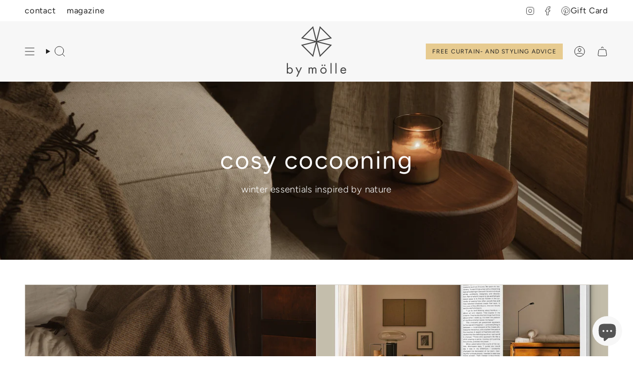

--- FILE ---
content_type: text/html; charset=utf-8
request_url: https://bymolle.com/pages/cosy-season-is-here
body_size: 57671
content:
<!doctype html>
<html class="no-touch supports-no-cookies" lang="en">
  <head><meta charset="UTF-8">
<meta http-equiv="X-UA-Compatible" content="IE=edge">
<meta name="viewport" content="width=device-width,initial-scale=1"><meta name="theme-color" content="#e7cb90">
<link rel="canonical" href="https://bymolle.com/pages/cosy-season-is-here">

<!-- ======================= Broadcast Theme V8.0.0 ========================= -->


  <link rel="icon" type="image/png" href="//bymolle.com/cdn/shop/files/by_molle_molen_RGB_444444_medium_7260fb34-1c7c-43db-91d5-c636fe8b1f3f.png?crop=center&height=32&v=1701766245&width=32">

<link rel="preconnect" href="https://fonts.shopifycdn.com" crossorigin><!-- Title and description ================================================ -->


<title>
    
    cosy season is here
    
    
    
      &ndash; By Mölle
    
  </title>


  <meta name="description" content="Layer your home with pure linens, European craftsmanship &amp; timeless beauty. Handmade in our studio with respect for the earth. We ship worldwide.
">


<meta property="og:site_name" content="By Mölle">
<meta property="og:url" content="https://bymolle.com/pages/cosy-season-is-here">
<meta property="og:title" content="cosy season is here">
<meta property="og:type" content="website">
<meta property="og:description" content="Layer your home with pure linens, European craftsmanship &amp; timeless beauty. Handmade in our studio with respect for the earth. We ship worldwide.
"><meta name="twitter:card" content="summary_large_image">
<meta name="twitter:title" content="cosy season is here">
<meta name="twitter:description" content="Layer your home with pure linens, European craftsmanship &amp; timeless beauty. Handmade in our studio with respect for the earth. We ship worldwide.
">
<!-- CSS ================================================================== -->
<style data-shopify>
  @font-face {
  font-family: Figtree;
  font-weight: 400;
  font-style: normal;
  font-display: swap;
  src: url("//bymolle.com/cdn/fonts/figtree/figtree_n4.3c0838aba1701047e60be6a99a1b0a40ce9b8419.woff2") format("woff2"),
       url("//bymolle.com/cdn/fonts/figtree/figtree_n4.c0575d1db21fc3821f17fd6617d3dee552312137.woff") format("woff");
}

  @font-face {
  font-family: Figtree;
  font-weight: 300;
  font-style: normal;
  font-display: swap;
  src: url("//bymolle.com/cdn/fonts/figtree/figtree_n3.e4cc0323f8b9feb279bf6ced9d868d88ce80289f.woff2") format("woff2"),
       url("//bymolle.com/cdn/fonts/figtree/figtree_n3.db79ac3fb83d054d99bd79fccf8e8782b5cf449e.woff") format("woff");
}

  @font-face {
  font-family: Figtree;
  font-weight: 400;
  font-style: normal;
  font-display: swap;
  src: url("//bymolle.com/cdn/fonts/figtree/figtree_n4.3c0838aba1701047e60be6a99a1b0a40ce9b8419.woff2") format("woff2"),
       url("//bymolle.com/cdn/fonts/figtree/figtree_n4.c0575d1db21fc3821f17fd6617d3dee552312137.woff") format("woff");
}

  @font-face {
  font-family: Figtree;
  font-weight: 400;
  font-style: normal;
  font-display: swap;
  src: url("//bymolle.com/cdn/fonts/figtree/figtree_n4.3c0838aba1701047e60be6a99a1b0a40ce9b8419.woff2") format("woff2"),
       url("//bymolle.com/cdn/fonts/figtree/figtree_n4.c0575d1db21fc3821f17fd6617d3dee552312137.woff") format("woff");
}

  @font-face {
  font-family: Figtree;
  font-weight: 300;
  font-style: normal;
  font-display: swap;
  src: url("//bymolle.com/cdn/fonts/figtree/figtree_n3.e4cc0323f8b9feb279bf6ced9d868d88ce80289f.woff2") format("woff2"),
       url("//bymolle.com/cdn/fonts/figtree/figtree_n3.db79ac3fb83d054d99bd79fccf8e8782b5cf449e.woff") format("woff");
}


  
    @font-face {
  font-family: Figtree;
  font-weight: 400;
  font-style: normal;
  font-display: swap;
  src: url("//bymolle.com/cdn/fonts/figtree/figtree_n4.3c0838aba1701047e60be6a99a1b0a40ce9b8419.woff2") format("woff2"),
       url("//bymolle.com/cdn/fonts/figtree/figtree_n4.c0575d1db21fc3821f17fd6617d3dee552312137.woff") format("woff");
}

  

  
    @font-face {
  font-family: Figtree;
  font-weight: 300;
  font-style: italic;
  font-display: swap;
  src: url("//bymolle.com/cdn/fonts/figtree/figtree_i3.914abbe7a583759f0a18bf02652c9ee1f4bb1c6d.woff2") format("woff2"),
       url("//bymolle.com/cdn/fonts/figtree/figtree_i3.3d7354f07ddb3c61082efcb69896c65d6c00d9fa.woff") format("woff");
}

  

  
    @font-face {
  font-family: Figtree;
  font-weight: 400;
  font-style: italic;
  font-display: swap;
  src: url("//bymolle.com/cdn/fonts/figtree/figtree_i4.89f7a4275c064845c304a4cf8a4a586060656db2.woff2") format("woff2"),
       url("//bymolle.com/cdn/fonts/figtree/figtree_i4.6f955aaaafc55a22ffc1f32ecf3756859a5ad3e2.woff") format("woff");
}

  

  
    @font-face {
  font-family: Figtree;
  font-weight: 500;
  font-style: normal;
  font-display: swap;
  src: url("//bymolle.com/cdn/fonts/figtree/figtree_n5.3b6b7df38aa5986536945796e1f947445832047c.woff2") format("woff2"),
       url("//bymolle.com/cdn/fonts/figtree/figtree_n5.f26bf6dcae278b0ed902605f6605fa3338e81dab.woff") format("woff");
}

  

  

  
    :root,
    .color-scheme-1 {--COLOR-BG-GRADIENT: #ffffff;
      --COLOR-BG: #ffffff;
      --COLOR-BG-RGB: 255, 255, 255;

      --COLOR-BG-ACCENT: #f5f2ec;
      --COLOR-BG-ACCENT-LIGHTEN: #ffffff;

      /* === Link Color ===*/

      --COLOR-LINK: #212121;
      --COLOR-LINK-A50: rgba(33, 33, 33, 0.5);
      --COLOR-LINK-A70: rgba(33, 33, 33, 0.7);
      --COLOR-LINK-HOVER: rgba(33, 33, 33, 0.7);
      --COLOR-LINK-OPPOSITE: #ffffff;

      --COLOR-TEXT: #212121;
      --COLOR-TEXT-HOVER: rgba(33, 33, 33, 0.7);
      --COLOR-TEXT-LIGHT: #646464;
      --COLOR-TEXT-DARK: #000000;
      --COLOR-TEXT-A5:  rgba(33, 33, 33, 0.05);
      --COLOR-TEXT-A35: rgba(33, 33, 33, 0.35);
      --COLOR-TEXT-A50: rgba(33, 33, 33, 0.5);
      --COLOR-TEXT-A80: rgba(33, 33, 33, 0.8);


      --COLOR-BORDER: rgb(209, 205, 196);
      --COLOR-BORDER-LIGHT: #e3e1dc;
      --COLOR-BORDER-DARK: #a49c8b;
      --COLOR-BORDER-HAIRLINE: #f7f7f7;

      --overlay-bg: #ffffff;

      /* === Bright color ===*/
      --COLOR-ACCENT: #e7cb90;
      --COLOR-ACCENT-HOVER: #e4b146;
      --COLOR-ACCENT-FADE: rgba(231, 203, 144, 0.05);
      --COLOR-ACCENT-LIGHT: #ffffff;

      /* === Default Cart Gradient ===*/

      --FREE-SHIPPING-GRADIENT: linear-gradient(to right, var(--COLOR-ACCENT-LIGHT) 0%, var(--accent) 100%);

      /* === Buttons ===*/
      --BTN-PRIMARY-BG: #e7cb90;
      --BTN-PRIMARY-TEXT: #212121;
      --BTN-PRIMARY-BORDER: #d1cdc4;
      --BTN-PRIMARY-BORDER-A70: rgba(209, 205, 196, 0.7);

      
      
        --BTN-PRIMARY-BG-BRIGHTER: #e2c17b;
      

      --BTN-SECONDARY-BG: #f7f7f7;
      --BTN-SECONDARY-TEXT: #212121;
      --BTN-SECONDARY-BORDER: #e7cb90;
      --BTN-SECONDARY-BORDER-A70: rgba(231, 203, 144, 0.7);

      
      
        --BTN-SECONDARY-BG-BRIGHTER: #eaeaea;
      

      
--COLOR-BG-BRIGHTER: #f2f2f2;

      --COLOR-BG-ALPHA-25: rgba(255, 255, 255, 0.25);
      --COLOR-BG-TRANSPARENT: rgba(255, 255, 255, 0);--COLOR-FOOTER-BG-HAIRLINE: #f7f7f7;

      /* Dynamic color variables */
      --accent: var(--COLOR-ACCENT);
      --accent-fade: var(--COLOR-ACCENT-FADE);
      --accent-hover: var(--COLOR-ACCENT-HOVER);
      --border: var(--COLOR-BORDER);
      --border-dark: var(--COLOR-BORDER-DARK);
      --border-light: var(--COLOR-BORDER-LIGHT);
      --border-hairline: var(--COLOR-BORDER-HAIRLINE);
      --bg: var(--COLOR-BG-GRADIENT, var(--COLOR-BG));
      --bg-accent: var(--COLOR-BG-ACCENT);
      --bg-accent-lighten: var(--COLOR-BG-ACCENT-LIGHTEN);
      --icons: var(--COLOR-TEXT);
      --link: var(--COLOR-LINK);
      --link-a50: var(--COLOR-LINK-A50);
      --link-a70: var(--COLOR-LINK-A70);
      --link-hover: var(--COLOR-LINK-HOVER);
      --link-opposite: var(--COLOR-LINK-OPPOSITE);
      --text: var(--COLOR-TEXT);
      --text-dark: var(--COLOR-TEXT-DARK);
      --text-light: var(--COLOR-TEXT-LIGHT);
      --text-hover: var(--COLOR-TEXT-HOVER);
      --text-a5: var(--COLOR-TEXT-A5);
      --text-a35: var(--COLOR-TEXT-A35);
      --text-a50: var(--COLOR-TEXT-A50);
      --text-a80: var(--COLOR-TEXT-A80);
    }
  
    
    .color-scheme-2 {--COLOR-BG-GRADIENT: #f4f2ef;
      --COLOR-BG: #f4f2ef;
      --COLOR-BG-RGB: 244, 242, 239;

      --COLOR-BG-ACCENT: #f5f2ec;
      --COLOR-BG-ACCENT-LIGHTEN: #ffffff;

      /* === Link Color ===*/

      --COLOR-LINK: #212121;
      --COLOR-LINK-A50: rgba(33, 33, 33, 0.5);
      --COLOR-LINK-A70: rgba(33, 33, 33, 0.7);
      --COLOR-LINK-HOVER: rgba(33, 33, 33, 0.7);
      --COLOR-LINK-OPPOSITE: #ffffff;

      --COLOR-TEXT: #212121;
      --COLOR-TEXT-HOVER: rgba(33, 33, 33, 0.7);
      --COLOR-TEXT-LIGHT: #60605f;
      --COLOR-TEXT-DARK: #000000;
      --COLOR-TEXT-A5:  rgba(33, 33, 33, 0.05);
      --COLOR-TEXT-A35: rgba(33, 33, 33, 0.35);
      --COLOR-TEXT-A50: rgba(33, 33, 33, 0.5);
      --COLOR-TEXT-A80: rgba(33, 33, 33, 0.8);


      --COLOR-BORDER: rgb(209, 208, 206);
      --COLOR-BORDER-LIGHT: #dfdedb;
      --COLOR-BORDER-DARK: #a09e99;
      --COLOR-BORDER-HAIRLINE: #eeebe6;

      --overlay-bg: #644d3e;

      /* === Bright color ===*/
      --COLOR-ACCENT: #ab8c52;
      --COLOR-ACCENT-HOVER: #806430;
      --COLOR-ACCENT-FADE: rgba(171, 140, 82, 0.05);
      --COLOR-ACCENT-LIGHT: #e8d4ae;

      /* === Default Cart Gradient ===*/

      --FREE-SHIPPING-GRADIENT: linear-gradient(to right, var(--COLOR-ACCENT-LIGHT) 0%, var(--accent) 100%);

      /* === Buttons ===*/
      --BTN-PRIMARY-BG: #e7cb90;
      --BTN-PRIMARY-TEXT: #212121;
      --BTN-PRIMARY-BORDER: #212121;
      --BTN-PRIMARY-BORDER-A70: rgba(33, 33, 33, 0.7);

      
      
        --BTN-PRIMARY-BG-BRIGHTER: #e2c17b;
      

      --BTN-SECONDARY-BG: #ffffff;
      --BTN-SECONDARY-TEXT: #000000;
      --BTN-SECONDARY-BORDER: #ab8c52;
      --BTN-SECONDARY-BORDER-A70: rgba(171, 140, 82, 0.7);

      
      
        --BTN-SECONDARY-BG-BRIGHTER: #f2f2f2;
      

      
--COLOR-BG-BRIGHTER: #eae6e0;

      --COLOR-BG-ALPHA-25: rgba(244, 242, 239, 0.25);
      --COLOR-BG-TRANSPARENT: rgba(244, 242, 239, 0);--COLOR-FOOTER-BG-HAIRLINE: #eeebe6;

      /* Dynamic color variables */
      --accent: var(--COLOR-ACCENT);
      --accent-fade: var(--COLOR-ACCENT-FADE);
      --accent-hover: var(--COLOR-ACCENT-HOVER);
      --border: var(--COLOR-BORDER);
      --border-dark: var(--COLOR-BORDER-DARK);
      --border-light: var(--COLOR-BORDER-LIGHT);
      --border-hairline: var(--COLOR-BORDER-HAIRLINE);
      --bg: var(--COLOR-BG-GRADIENT, var(--COLOR-BG));
      --bg-accent: var(--COLOR-BG-ACCENT);
      --bg-accent-lighten: var(--COLOR-BG-ACCENT-LIGHTEN);
      --icons: var(--COLOR-TEXT);
      --link: var(--COLOR-LINK);
      --link-a50: var(--COLOR-LINK-A50);
      --link-a70: var(--COLOR-LINK-A70);
      --link-hover: var(--COLOR-LINK-HOVER);
      --link-opposite: var(--COLOR-LINK-OPPOSITE);
      --text: var(--COLOR-TEXT);
      --text-dark: var(--COLOR-TEXT-DARK);
      --text-light: var(--COLOR-TEXT-LIGHT);
      --text-hover: var(--COLOR-TEXT-HOVER);
      --text-a5: var(--COLOR-TEXT-A5);
      --text-a35: var(--COLOR-TEXT-A35);
      --text-a50: var(--COLOR-TEXT-A50);
      --text-a80: var(--COLOR-TEXT-A80);
    }
  
    
    .color-scheme-3 {--COLOR-BG-GRADIENT: rgba(0,0,0,0);
      --COLOR-BG: rgba(0,0,0,0);
      --COLOR-BG-RGB: 0, 0, 0;

      --COLOR-BG-ACCENT: #ffffff;
      --COLOR-BG-ACCENT-LIGHTEN: #ffffff;

      /* === Link Color ===*/

      --COLOR-LINK: #282c2e;
      --COLOR-LINK-A50: rgba(40, 44, 46, 0.5);
      --COLOR-LINK-A70: rgba(40, 44, 46, 0.7);
      --COLOR-LINK-HOVER: rgba(40, 44, 46, 0.7);
      --COLOR-LINK-OPPOSITE: #ffffff;

      --COLOR-TEXT: #ffffff;
      --COLOR-TEXT-HOVER: rgba(255, 255, 255, 0.7);
      --COLOR-TEXT-LIGHT: rgba(179, 179, 179, 0.7);
      --COLOR-TEXT-DARK: #d9d9d9;
      --COLOR-TEXT-A5:  rgba(255, 255, 255, 0.05);
      --COLOR-TEXT-A35: rgba(255, 255, 255, 0.35);
      --COLOR-TEXT-A50: rgba(255, 255, 255, 0.5);
      --COLOR-TEXT-A80: rgba(255, 255, 255, 0.8);


      --COLOR-BORDER: rgb(209, 205, 196);
      --COLOR-BORDER-LIGHT: rgba(125, 123, 118, 0.6);
      --COLOR-BORDER-DARK: #a49c8b;
      --COLOR-BORDER-HAIRLINE: rgba(0, 0, 0, 0.0);

      --overlay-bg: #000000;

      /* === Bright color ===*/
      --COLOR-ACCENT: #ab8c52;
      --COLOR-ACCENT-HOVER: #806430;
      --COLOR-ACCENT-FADE: rgba(171, 140, 82, 0.05);
      --COLOR-ACCENT-LIGHT: #e8d4ae;

      /* === Default Cart Gradient ===*/

      --FREE-SHIPPING-GRADIENT: linear-gradient(to right, var(--COLOR-ACCENT-LIGHT) 0%, var(--accent) 100%);

      /* === Buttons ===*/
      --BTN-PRIMARY-BG: rgba(0,0,0,0);
      --BTN-PRIMARY-TEXT: #ffffff;
      --BTN-PRIMARY-BORDER: #ffffff;
      --BTN-PRIMARY-BORDER-A70: rgba(255, 255, 255, 0.7);

      
      
        --BTN-PRIMARY-BG-BRIGHTER: rgba(13, 13, 13, 0.0);
      

      --BTN-SECONDARY-BG: #ab8c52;
      --BTN-SECONDARY-TEXT: #ffffff;
      --BTN-SECONDARY-BORDER: #ab8c52;
      --BTN-SECONDARY-BORDER-A70: rgba(171, 140, 82, 0.7);

      
      
        --BTN-SECONDARY-BG-BRIGHTER: #9a7e4a;
      

      
--COLOR-BG-BRIGHTER: rgba(26, 26, 26, 0.0);

      --COLOR-BG-ALPHA-25: rgba(0, 0, 0, 0.25);
      --COLOR-BG-TRANSPARENT: rgba(0, 0, 0, 0);--COLOR-FOOTER-BG-HAIRLINE: rgba(8, 8, 8, 0.0);

      /* Dynamic color variables */
      --accent: var(--COLOR-ACCENT);
      --accent-fade: var(--COLOR-ACCENT-FADE);
      --accent-hover: var(--COLOR-ACCENT-HOVER);
      --border: var(--COLOR-BORDER);
      --border-dark: var(--COLOR-BORDER-DARK);
      --border-light: var(--COLOR-BORDER-LIGHT);
      --border-hairline: var(--COLOR-BORDER-HAIRLINE);
      --bg: var(--COLOR-BG-GRADIENT, var(--COLOR-BG));
      --bg-accent: var(--COLOR-BG-ACCENT);
      --bg-accent-lighten: var(--COLOR-BG-ACCENT-LIGHTEN);
      --icons: var(--COLOR-TEXT);
      --link: var(--COLOR-LINK);
      --link-a50: var(--COLOR-LINK-A50);
      --link-a70: var(--COLOR-LINK-A70);
      --link-hover: var(--COLOR-LINK-HOVER);
      --link-opposite: var(--COLOR-LINK-OPPOSITE);
      --text: var(--COLOR-TEXT);
      --text-dark: var(--COLOR-TEXT-DARK);
      --text-light: var(--COLOR-TEXT-LIGHT);
      --text-hover: var(--COLOR-TEXT-HOVER);
      --text-a5: var(--COLOR-TEXT-A5);
      --text-a35: var(--COLOR-TEXT-A35);
      --text-a50: var(--COLOR-TEXT-A50);
      --text-a80: var(--COLOR-TEXT-A80);
    }
  
    
    .color-scheme-4 {--COLOR-BG-GRADIENT: rgba(0,0,0,0);
      --COLOR-BG: rgba(0,0,0,0);
      --COLOR-BG-RGB: 0, 0, 0;

      --COLOR-BG-ACCENT: rgba(0,0,0,0);
      --COLOR-BG-ACCENT-LIGHTEN: rgba(38, 38, 38, 0.0);

      /* === Link Color ===*/

      --COLOR-LINK: #282c2e;
      --COLOR-LINK-A50: rgba(40, 44, 46, 0.5);
      --COLOR-LINK-A70: rgba(40, 44, 46, 0.7);
      --COLOR-LINK-HOVER: rgba(40, 44, 46, 0.7);
      --COLOR-LINK-OPPOSITE: #ffffff;

      --COLOR-TEXT: #ffffff;
      --COLOR-TEXT-HOVER: rgba(255, 255, 255, 0.7);
      --COLOR-TEXT-LIGHT: rgba(179, 179, 179, 0.7);
      --COLOR-TEXT-DARK: #d9d9d9;
      --COLOR-TEXT-A5:  rgba(255, 255, 255, 0.05);
      --COLOR-TEXT-A35: rgba(255, 255, 255, 0.35);
      --COLOR-TEXT-A50: rgba(255, 255, 255, 0.5);
      --COLOR-TEXT-A80: rgba(255, 255, 255, 0.8);


      --COLOR-BORDER: rgb(243, 243, 243);
      --COLOR-BORDER-LIGHT: rgba(146, 146, 146, 0.6);
      --COLOR-BORDER-DARK: #c0c0c0;
      --COLOR-BORDER-HAIRLINE: rgba(0, 0, 0, 0.0);

      --overlay-bg: #000000;

      /* === Bright color ===*/
      --COLOR-ACCENT: #ab8c52;
      --COLOR-ACCENT-HOVER: #806430;
      --COLOR-ACCENT-FADE: rgba(171, 140, 82, 0.05);
      --COLOR-ACCENT-LIGHT: #e8d4ae;

      /* === Default Cart Gradient ===*/

      --FREE-SHIPPING-GRADIENT: linear-gradient(to right, var(--COLOR-ACCENT-LIGHT) 0%, var(--accent) 100%);

      /* === Buttons ===*/
      --BTN-PRIMARY-BG: #e7cb90;
      --BTN-PRIMARY-TEXT: #212121;
      --BTN-PRIMARY-BORDER: #212121;
      --BTN-PRIMARY-BORDER-A70: rgba(33, 33, 33, 0.7);

      
      
        --BTN-PRIMARY-BG-BRIGHTER: #e2c17b;
      

      --BTN-SECONDARY-BG: #ab8c52;
      --BTN-SECONDARY-TEXT: #ffffff;
      --BTN-SECONDARY-BORDER: #ab8c52;
      --BTN-SECONDARY-BORDER-A70: rgba(171, 140, 82, 0.7);

      
      
        --BTN-SECONDARY-BG-BRIGHTER: #9a7e4a;
      

      
--COLOR-BG-BRIGHTER: rgba(26, 26, 26, 0.0);

      --COLOR-BG-ALPHA-25: rgba(0, 0, 0, 0.25);
      --COLOR-BG-TRANSPARENT: rgba(0, 0, 0, 0);--COLOR-FOOTER-BG-HAIRLINE: rgba(8, 8, 8, 0.0);

      /* Dynamic color variables */
      --accent: var(--COLOR-ACCENT);
      --accent-fade: var(--COLOR-ACCENT-FADE);
      --accent-hover: var(--COLOR-ACCENT-HOVER);
      --border: var(--COLOR-BORDER);
      --border-dark: var(--COLOR-BORDER-DARK);
      --border-light: var(--COLOR-BORDER-LIGHT);
      --border-hairline: var(--COLOR-BORDER-HAIRLINE);
      --bg: var(--COLOR-BG-GRADIENT, var(--COLOR-BG));
      --bg-accent: var(--COLOR-BG-ACCENT);
      --bg-accent-lighten: var(--COLOR-BG-ACCENT-LIGHTEN);
      --icons: var(--COLOR-TEXT);
      --link: var(--COLOR-LINK);
      --link-a50: var(--COLOR-LINK-A50);
      --link-a70: var(--COLOR-LINK-A70);
      --link-hover: var(--COLOR-LINK-HOVER);
      --link-opposite: var(--COLOR-LINK-OPPOSITE);
      --text: var(--COLOR-TEXT);
      --text-dark: var(--COLOR-TEXT-DARK);
      --text-light: var(--COLOR-TEXT-LIGHT);
      --text-hover: var(--COLOR-TEXT-HOVER);
      --text-a5: var(--COLOR-TEXT-A5);
      --text-a35: var(--COLOR-TEXT-A35);
      --text-a50: var(--COLOR-TEXT-A50);
      --text-a80: var(--COLOR-TEXT-A80);
    }
  
    
    .color-scheme-5 {--COLOR-BG-GRADIENT: #ffffff;
      --COLOR-BG: #ffffff;
      --COLOR-BG-RGB: 255, 255, 255;

      --COLOR-BG-ACCENT: #f5f2ec;
      --COLOR-BG-ACCENT-LIGHTEN: #ffffff;

      /* === Link Color ===*/

      --COLOR-LINK: #282c2e;
      --COLOR-LINK-A50: rgba(40, 44, 46, 0.5);
      --COLOR-LINK-A70: rgba(40, 44, 46, 0.7);
      --COLOR-LINK-HOVER: rgba(40, 44, 46, 0.7);
      --COLOR-LINK-OPPOSITE: #ffffff;

      --COLOR-TEXT: #212121;
      --COLOR-TEXT-HOVER: rgba(33, 33, 33, 0.7);
      --COLOR-TEXT-LIGHT: #646464;
      --COLOR-TEXT-DARK: #000000;
      --COLOR-TEXT-A5:  rgba(33, 33, 33, 0.05);
      --COLOR-TEXT-A35: rgba(33, 33, 33, 0.35);
      --COLOR-TEXT-A50: rgba(33, 33, 33, 0.5);
      --COLOR-TEXT-A80: rgba(33, 33, 33, 0.8);


      --COLOR-BORDER: rgb(243, 243, 243);
      --COLOR-BORDER-LIGHT: #f8f8f8;
      --COLOR-BORDER-DARK: #c0c0c0;
      --COLOR-BORDER-HAIRLINE: #f7f7f7;

      --overlay-bg: #000000;

      /* === Bright color ===*/
      --COLOR-ACCENT: #ab8c52;
      --COLOR-ACCENT-HOVER: #806430;
      --COLOR-ACCENT-FADE: rgba(171, 140, 82, 0.05);
      --COLOR-ACCENT-LIGHT: #e8d4ae;

      /* === Default Cart Gradient ===*/

      --FREE-SHIPPING-GRADIENT: linear-gradient(to right, var(--COLOR-ACCENT-LIGHT) 0%, var(--accent) 100%);

      /* === Buttons ===*/
      --BTN-PRIMARY-BG: #212121;
      --BTN-PRIMARY-TEXT: #ffffff;
      --BTN-PRIMARY-BORDER: #212121;
      --BTN-PRIMARY-BORDER-A70: rgba(33, 33, 33, 0.7);

      
      
        --BTN-PRIMARY-BG-BRIGHTER: #2e2e2e;
      

      --BTN-SECONDARY-BG: #e7cb90;
      --BTN-SECONDARY-TEXT: #212121;
      --BTN-SECONDARY-BORDER: #d1cdc4;
      --BTN-SECONDARY-BORDER-A70: rgba(209, 205, 196, 0.7);

      
      
        --BTN-SECONDARY-BG-BRIGHTER: #e2c17b;
      

      
--COLOR-BG-BRIGHTER: #f2f2f2;

      --COLOR-BG-ALPHA-25: rgba(255, 255, 255, 0.25);
      --COLOR-BG-TRANSPARENT: rgba(255, 255, 255, 0);--COLOR-FOOTER-BG-HAIRLINE: #f7f7f7;

      /* Dynamic color variables */
      --accent: var(--COLOR-ACCENT);
      --accent-fade: var(--COLOR-ACCENT-FADE);
      --accent-hover: var(--COLOR-ACCENT-HOVER);
      --border: var(--COLOR-BORDER);
      --border-dark: var(--COLOR-BORDER-DARK);
      --border-light: var(--COLOR-BORDER-LIGHT);
      --border-hairline: var(--COLOR-BORDER-HAIRLINE);
      --bg: var(--COLOR-BG-GRADIENT, var(--COLOR-BG));
      --bg-accent: var(--COLOR-BG-ACCENT);
      --bg-accent-lighten: var(--COLOR-BG-ACCENT-LIGHTEN);
      --icons: var(--COLOR-TEXT);
      --link: var(--COLOR-LINK);
      --link-a50: var(--COLOR-LINK-A50);
      --link-a70: var(--COLOR-LINK-A70);
      --link-hover: var(--COLOR-LINK-HOVER);
      --link-opposite: var(--COLOR-LINK-OPPOSITE);
      --text: var(--COLOR-TEXT);
      --text-dark: var(--COLOR-TEXT-DARK);
      --text-light: var(--COLOR-TEXT-LIGHT);
      --text-hover: var(--COLOR-TEXT-HOVER);
      --text-a5: var(--COLOR-TEXT-A5);
      --text-a35: var(--COLOR-TEXT-A35);
      --text-a50: var(--COLOR-TEXT-A50);
      --text-a80: var(--COLOR-TEXT-A80);
    }
  
    
    .color-scheme-6 {--COLOR-BG-GRADIENT: #fcfbf9;
      --COLOR-BG: #fcfbf9;
      --COLOR-BG-RGB: 252, 251, 249;

      --COLOR-BG-ACCENT: #f5f2ec;
      --COLOR-BG-ACCENT-LIGHTEN: #ffffff;

      /* === Link Color ===*/

      --COLOR-LINK: #282c2e;
      --COLOR-LINK-A50: rgba(40, 44, 46, 0.5);
      --COLOR-LINK-A70: rgba(40, 44, 46, 0.7);
      --COLOR-LINK-HOVER: rgba(40, 44, 46, 0.7);
      --COLOR-LINK-OPPOSITE: #ffffff;

      --COLOR-TEXT: #212121;
      --COLOR-TEXT-HOVER: rgba(33, 33, 33, 0.7);
      --COLOR-TEXT-LIGHT: #636262;
      --COLOR-TEXT-DARK: #000000;
      --COLOR-TEXT-A5:  rgba(33, 33, 33, 0.05);
      --COLOR-TEXT-A35: rgba(33, 33, 33, 0.35);
      --COLOR-TEXT-A50: rgba(33, 33, 33, 0.5);
      --COLOR-TEXT-A80: rgba(33, 33, 33, 0.8);


      --COLOR-BORDER: rgb(209, 208, 206);
      --COLOR-BORDER-LIGHT: #e2e1df;
      --COLOR-BORDER-DARK: #a09e99;
      --COLOR-BORDER-HAIRLINE: #f7f4ef;

      --overlay-bg: #000000;

      /* === Bright color ===*/
      --COLOR-ACCENT: #ab8c52;
      --COLOR-ACCENT-HOVER: #806430;
      --COLOR-ACCENT-FADE: rgba(171, 140, 82, 0.05);
      --COLOR-ACCENT-LIGHT: #e8d4ae;

      /* === Default Cart Gradient ===*/

      --FREE-SHIPPING-GRADIENT: linear-gradient(to right, var(--COLOR-ACCENT-LIGHT) 0%, var(--accent) 100%);

      /* === Buttons ===*/
      --BTN-PRIMARY-BG: #ffffff;
      --BTN-PRIMARY-TEXT: #212121;
      --BTN-PRIMARY-BORDER: #ffffff;
      --BTN-PRIMARY-BORDER-A70: rgba(255, 255, 255, 0.7);

      
      
        --BTN-PRIMARY-BG-BRIGHTER: #f2f2f2;
      

      --BTN-SECONDARY-BG: #ab8c52;
      --BTN-SECONDARY-TEXT: #ffffff;
      --BTN-SECONDARY-BORDER: #ab8c52;
      --BTN-SECONDARY-BORDER-A70: rgba(171, 140, 82, 0.7);

      
      
        --BTN-SECONDARY-BG-BRIGHTER: #9a7e4a;
      

      
--COLOR-BG-BRIGHTER: #f4f0e8;

      --COLOR-BG-ALPHA-25: rgba(252, 251, 249, 0.25);
      --COLOR-BG-TRANSPARENT: rgba(252, 251, 249, 0);--COLOR-FOOTER-BG-HAIRLINE: #f7f4ef;

      /* Dynamic color variables */
      --accent: var(--COLOR-ACCENT);
      --accent-fade: var(--COLOR-ACCENT-FADE);
      --accent-hover: var(--COLOR-ACCENT-HOVER);
      --border: var(--COLOR-BORDER);
      --border-dark: var(--COLOR-BORDER-DARK);
      --border-light: var(--COLOR-BORDER-LIGHT);
      --border-hairline: var(--COLOR-BORDER-HAIRLINE);
      --bg: var(--COLOR-BG-GRADIENT, var(--COLOR-BG));
      --bg-accent: var(--COLOR-BG-ACCENT);
      --bg-accent-lighten: var(--COLOR-BG-ACCENT-LIGHTEN);
      --icons: var(--COLOR-TEXT);
      --link: var(--COLOR-LINK);
      --link-a50: var(--COLOR-LINK-A50);
      --link-a70: var(--COLOR-LINK-A70);
      --link-hover: var(--COLOR-LINK-HOVER);
      --link-opposite: var(--COLOR-LINK-OPPOSITE);
      --text: var(--COLOR-TEXT);
      --text-dark: var(--COLOR-TEXT-DARK);
      --text-light: var(--COLOR-TEXT-LIGHT);
      --text-hover: var(--COLOR-TEXT-HOVER);
      --text-a5: var(--COLOR-TEXT-A5);
      --text-a35: var(--COLOR-TEXT-A35);
      --text-a50: var(--COLOR-TEXT-A50);
      --text-a80: var(--COLOR-TEXT-A80);
    }
  
    
    .color-scheme-7 {--COLOR-BG-GRADIENT: #f5f2ec;
      --COLOR-BG: #f5f2ec;
      --COLOR-BG-RGB: 245, 242, 236;

      --COLOR-BG-ACCENT: #f5f2ec;
      --COLOR-BG-ACCENT-LIGHTEN: #ffffff;

      /* === Link Color ===*/

      --COLOR-LINK: #282c2e;
      --COLOR-LINK-A50: rgba(40, 44, 46, 0.5);
      --COLOR-LINK-A70: rgba(40, 44, 46, 0.7);
      --COLOR-LINK-HOVER: rgba(40, 44, 46, 0.7);
      --COLOR-LINK-OPPOSITE: #ffffff;

      --COLOR-TEXT: #685a3f;
      --COLOR-TEXT-HOVER: rgba(104, 90, 63, 0.7);
      --COLOR-TEXT-LIGHT: #928873;
      --COLOR-TEXT-DARK: #3d321e;
      --COLOR-TEXT-A5:  rgba(104, 90, 63, 0.05);
      --COLOR-TEXT-A35: rgba(104, 90, 63, 0.35);
      --COLOR-TEXT-A50: rgba(104, 90, 63, 0.5);
      --COLOR-TEXT-A80: rgba(104, 90, 63, 0.8);


      --COLOR-BORDER: rgb(209, 205, 196);
      --COLOR-BORDER-LIGHT: #dfdcd4;
      --COLOR-BORDER-DARK: #a49c8b;
      --COLOR-BORDER-HAIRLINE: #f0ebe2;

      --overlay-bg: #000000;

      /* === Bright color ===*/
      --COLOR-ACCENT: #ab8c52;
      --COLOR-ACCENT-HOVER: #806430;
      --COLOR-ACCENT-FADE: rgba(171, 140, 82, 0.05);
      --COLOR-ACCENT-LIGHT: #e8d4ae;

      /* === Default Cart Gradient ===*/

      --FREE-SHIPPING-GRADIENT: linear-gradient(to right, var(--COLOR-ACCENT-LIGHT) 0%, var(--accent) 100%);

      /* === Buttons ===*/
      --BTN-PRIMARY-BG: #212121;
      --BTN-PRIMARY-TEXT: #ffffff;
      --BTN-PRIMARY-BORDER: #212121;
      --BTN-PRIMARY-BORDER-A70: rgba(33, 33, 33, 0.7);

      
      
        --BTN-PRIMARY-BG-BRIGHTER: #2e2e2e;
      

      --BTN-SECONDARY-BG: #ab8c52;
      --BTN-SECONDARY-TEXT: #ffffff;
      --BTN-SECONDARY-BORDER: #ab8c52;
      --BTN-SECONDARY-BORDER-A70: rgba(171, 140, 82, 0.7);

      
      
        --BTN-SECONDARY-BG-BRIGHTER: #9a7e4a;
      

      
--COLOR-BG-BRIGHTER: #ece7db;

      --COLOR-BG-ALPHA-25: rgba(245, 242, 236, 0.25);
      --COLOR-BG-TRANSPARENT: rgba(245, 242, 236, 0);--COLOR-FOOTER-BG-HAIRLINE: #f0ebe2;

      /* Dynamic color variables */
      --accent: var(--COLOR-ACCENT);
      --accent-fade: var(--COLOR-ACCENT-FADE);
      --accent-hover: var(--COLOR-ACCENT-HOVER);
      --border: var(--COLOR-BORDER);
      --border-dark: var(--COLOR-BORDER-DARK);
      --border-light: var(--COLOR-BORDER-LIGHT);
      --border-hairline: var(--COLOR-BORDER-HAIRLINE);
      --bg: var(--COLOR-BG-GRADIENT, var(--COLOR-BG));
      --bg-accent: var(--COLOR-BG-ACCENT);
      --bg-accent-lighten: var(--COLOR-BG-ACCENT-LIGHTEN);
      --icons: var(--COLOR-TEXT);
      --link: var(--COLOR-LINK);
      --link-a50: var(--COLOR-LINK-A50);
      --link-a70: var(--COLOR-LINK-A70);
      --link-hover: var(--COLOR-LINK-HOVER);
      --link-opposite: var(--COLOR-LINK-OPPOSITE);
      --text: var(--COLOR-TEXT);
      --text-dark: var(--COLOR-TEXT-DARK);
      --text-light: var(--COLOR-TEXT-LIGHT);
      --text-hover: var(--COLOR-TEXT-HOVER);
      --text-a5: var(--COLOR-TEXT-A5);
      --text-a35: var(--COLOR-TEXT-A35);
      --text-a50: var(--COLOR-TEXT-A50);
      --text-a80: var(--COLOR-TEXT-A80);
    }
  
    
    .color-scheme-8 {--COLOR-BG-GRADIENT: #eae6dd;
      --COLOR-BG: #eae6dd;
      --COLOR-BG-RGB: 234, 230, 221;

      --COLOR-BG-ACCENT: #f5f2ec;
      --COLOR-BG-ACCENT-LIGHTEN: #ffffff;

      /* === Link Color ===*/

      --COLOR-LINK: #282c2e;
      --COLOR-LINK-A50: rgba(40, 44, 46, 0.5);
      --COLOR-LINK-A70: rgba(40, 44, 46, 0.7);
      --COLOR-LINK-HOVER: rgba(40, 44, 46, 0.7);
      --COLOR-LINK-OPPOSITE: #ffffff;

      --COLOR-TEXT: #212121;
      --COLOR-TEXT-HOVER: rgba(33, 33, 33, 0.7);
      --COLOR-TEXT-LIGHT: #5d5c59;
      --COLOR-TEXT-DARK: #000000;
      --COLOR-TEXT-A5:  rgba(33, 33, 33, 0.05);
      --COLOR-TEXT-A35: rgba(33, 33, 33, 0.35);
      --COLOR-TEXT-A50: rgba(33, 33, 33, 0.5);
      --COLOR-TEXT-A80: rgba(33, 33, 33, 0.8);


      --COLOR-BORDER: rgb(209, 205, 196);
      --COLOR-BORDER-LIGHT: #dbd7ce;
      --COLOR-BORDER-DARK: #a49c8b;
      --COLOR-BORDER-HAIRLINE: #e4dfd4;

      --overlay-bg: #000000;

      /* === Bright color ===*/
      --COLOR-ACCENT: #ab8c52;
      --COLOR-ACCENT-HOVER: #806430;
      --COLOR-ACCENT-FADE: rgba(171, 140, 82, 0.05);
      --COLOR-ACCENT-LIGHT: #e8d4ae;

      /* === Default Cart Gradient ===*/

      --FREE-SHIPPING-GRADIENT: linear-gradient(to right, var(--COLOR-ACCENT-LIGHT) 0%, var(--accent) 100%);

      /* === Buttons ===*/
      --BTN-PRIMARY-BG: #212121;
      --BTN-PRIMARY-TEXT: #ffffff;
      --BTN-PRIMARY-BORDER: #212121;
      --BTN-PRIMARY-BORDER-A70: rgba(33, 33, 33, 0.7);

      
      
        --BTN-PRIMARY-BG-BRIGHTER: #2e2e2e;
      

      --BTN-SECONDARY-BG: #ab8c52;
      --BTN-SECONDARY-TEXT: #ffffff;
      --BTN-SECONDARY-BORDER: #ab8c52;
      --BTN-SECONDARY-BORDER-A70: rgba(171, 140, 82, 0.7);

      
      
        --BTN-SECONDARY-BG-BRIGHTER: #9a7e4a;
      

      
--COLOR-BG-BRIGHTER: #e0dacd;

      --COLOR-BG-ALPHA-25: rgba(234, 230, 221, 0.25);
      --COLOR-BG-TRANSPARENT: rgba(234, 230, 221, 0);--COLOR-FOOTER-BG-HAIRLINE: #e4dfd4;

      /* Dynamic color variables */
      --accent: var(--COLOR-ACCENT);
      --accent-fade: var(--COLOR-ACCENT-FADE);
      --accent-hover: var(--COLOR-ACCENT-HOVER);
      --border: var(--COLOR-BORDER);
      --border-dark: var(--COLOR-BORDER-DARK);
      --border-light: var(--COLOR-BORDER-LIGHT);
      --border-hairline: var(--COLOR-BORDER-HAIRLINE);
      --bg: var(--COLOR-BG-GRADIENT, var(--COLOR-BG));
      --bg-accent: var(--COLOR-BG-ACCENT);
      --bg-accent-lighten: var(--COLOR-BG-ACCENT-LIGHTEN);
      --icons: var(--COLOR-TEXT);
      --link: var(--COLOR-LINK);
      --link-a50: var(--COLOR-LINK-A50);
      --link-a70: var(--COLOR-LINK-A70);
      --link-hover: var(--COLOR-LINK-HOVER);
      --link-opposite: var(--COLOR-LINK-OPPOSITE);
      --text: var(--COLOR-TEXT);
      --text-dark: var(--COLOR-TEXT-DARK);
      --text-light: var(--COLOR-TEXT-LIGHT);
      --text-hover: var(--COLOR-TEXT-HOVER);
      --text-a5: var(--COLOR-TEXT-A5);
      --text-a35: var(--COLOR-TEXT-A35);
      --text-a50: var(--COLOR-TEXT-A50);
      --text-a80: var(--COLOR-TEXT-A80);
    }
  
    
    .color-scheme-9 {--COLOR-BG-GRADIENT: #ffffff;
      --COLOR-BG: #ffffff;
      --COLOR-BG-RGB: 255, 255, 255;

      --COLOR-BG-ACCENT: #f7f7f7;
      --COLOR-BG-ACCENT-LIGHTEN: #ffffff;

      /* === Link Color ===*/

      --COLOR-LINK: #282c2e;
      --COLOR-LINK-A50: rgba(40, 44, 46, 0.5);
      --COLOR-LINK-A70: rgba(40, 44, 46, 0.7);
      --COLOR-LINK-HOVER: rgba(40, 44, 46, 0.7);
      --COLOR-LINK-OPPOSITE: #ffffff;

      --COLOR-TEXT: #212121;
      --COLOR-TEXT-HOVER: rgba(33, 33, 33, 0.7);
      --COLOR-TEXT-LIGHT: #646464;
      --COLOR-TEXT-DARK: #000000;
      --COLOR-TEXT-A5:  rgba(33, 33, 33, 0.05);
      --COLOR-TEXT-A35: rgba(33, 33, 33, 0.35);
      --COLOR-TEXT-A50: rgba(33, 33, 33, 0.5);
      --COLOR-TEXT-A80: rgba(33, 33, 33, 0.8);


      --COLOR-BORDER: rgb(234, 234, 234);
      --COLOR-BORDER-LIGHT: #f2f2f2;
      --COLOR-BORDER-DARK: #b7b7b7;
      --COLOR-BORDER-HAIRLINE: #f7f7f7;

      --overlay-bg: #000000;

      /* === Bright color ===*/
      --COLOR-ACCENT: #ab8c52;
      --COLOR-ACCENT-HOVER: #806430;
      --COLOR-ACCENT-FADE: rgba(171, 140, 82, 0.05);
      --COLOR-ACCENT-LIGHT: #e8d4ae;

      /* === Default Cart Gradient ===*/

      --FREE-SHIPPING-GRADIENT: linear-gradient(to right, var(--COLOR-ACCENT-LIGHT) 0%, var(--accent) 100%);

      /* === Buttons ===*/
      --BTN-PRIMARY-BG: #212121;
      --BTN-PRIMARY-TEXT: #ffffff;
      --BTN-PRIMARY-BORDER: #212121;
      --BTN-PRIMARY-BORDER-A70: rgba(33, 33, 33, 0.7);

      
      
        --BTN-PRIMARY-BG-BRIGHTER: #2e2e2e;
      

      --BTN-SECONDARY-BG: #f7f7f7;
      --BTN-SECONDARY-TEXT: #212121;
      --BTN-SECONDARY-BORDER: #f7f7f7;
      --BTN-SECONDARY-BORDER-A70: rgba(247, 247, 247, 0.7);

      
      
        --BTN-SECONDARY-BG-BRIGHTER: #eaeaea;
      

      
--COLOR-BG-BRIGHTER: #f2f2f2;

      --COLOR-BG-ALPHA-25: rgba(255, 255, 255, 0.25);
      --COLOR-BG-TRANSPARENT: rgba(255, 255, 255, 0);--COLOR-FOOTER-BG-HAIRLINE: #f7f7f7;

      /* Dynamic color variables */
      --accent: var(--COLOR-ACCENT);
      --accent-fade: var(--COLOR-ACCENT-FADE);
      --accent-hover: var(--COLOR-ACCENT-HOVER);
      --border: var(--COLOR-BORDER);
      --border-dark: var(--COLOR-BORDER-DARK);
      --border-light: var(--COLOR-BORDER-LIGHT);
      --border-hairline: var(--COLOR-BORDER-HAIRLINE);
      --bg: var(--COLOR-BG-GRADIENT, var(--COLOR-BG));
      --bg-accent: var(--COLOR-BG-ACCENT);
      --bg-accent-lighten: var(--COLOR-BG-ACCENT-LIGHTEN);
      --icons: var(--COLOR-TEXT);
      --link: var(--COLOR-LINK);
      --link-a50: var(--COLOR-LINK-A50);
      --link-a70: var(--COLOR-LINK-A70);
      --link-hover: var(--COLOR-LINK-HOVER);
      --link-opposite: var(--COLOR-LINK-OPPOSITE);
      --text: var(--COLOR-TEXT);
      --text-dark: var(--COLOR-TEXT-DARK);
      --text-light: var(--COLOR-TEXT-LIGHT);
      --text-hover: var(--COLOR-TEXT-HOVER);
      --text-a5: var(--COLOR-TEXT-A5);
      --text-a35: var(--COLOR-TEXT-A35);
      --text-a50: var(--COLOR-TEXT-A50);
      --text-a80: var(--COLOR-TEXT-A80);
    }
  
    
    .color-scheme-10 {--COLOR-BG-GRADIENT: rgba(0,0,0,0);
      --COLOR-BG: rgba(0,0,0,0);
      --COLOR-BG-RGB: 0, 0, 0;

      --COLOR-BG-ACCENT: #f5f2ec;
      --COLOR-BG-ACCENT-LIGHTEN: #ffffff;

      /* === Link Color ===*/

      --COLOR-LINK: #282c2e;
      --COLOR-LINK-A50: rgba(40, 44, 46, 0.5);
      --COLOR-LINK-A70: rgba(40, 44, 46, 0.7);
      --COLOR-LINK-HOVER: rgba(40, 44, 46, 0.7);
      --COLOR-LINK-OPPOSITE: #ffffff;

      --COLOR-TEXT: #ffffff;
      --COLOR-TEXT-HOVER: rgba(255, 255, 255, 0.7);
      --COLOR-TEXT-LIGHT: rgba(179, 179, 179, 0.7);
      --COLOR-TEXT-DARK: #d9d9d9;
      --COLOR-TEXT-A5:  rgba(255, 255, 255, 0.05);
      --COLOR-TEXT-A35: rgba(255, 255, 255, 0.35);
      --COLOR-TEXT-A50: rgba(255, 255, 255, 0.5);
      --COLOR-TEXT-A80: rgba(255, 255, 255, 0.8);


      --COLOR-BORDER: rgb(209, 205, 196);
      --COLOR-BORDER-LIGHT: rgba(125, 123, 118, 0.6);
      --COLOR-BORDER-DARK: #a49c8b;
      --COLOR-BORDER-HAIRLINE: rgba(0, 0, 0, 0.0);

      --overlay-bg: #000000;

      /* === Bright color ===*/
      --COLOR-ACCENT: #ab8c52;
      --COLOR-ACCENT-HOVER: #806430;
      --COLOR-ACCENT-FADE: rgba(171, 140, 82, 0.05);
      --COLOR-ACCENT-LIGHT: #e8d4ae;

      /* === Default Cart Gradient ===*/

      --FREE-SHIPPING-GRADIENT: linear-gradient(to right, var(--COLOR-ACCENT-LIGHT) 0%, var(--accent) 100%);

      /* === Buttons ===*/
      --BTN-PRIMARY-BG: #212121;
      --BTN-PRIMARY-TEXT: #ffffff;
      --BTN-PRIMARY-BORDER: #ffffff;
      --BTN-PRIMARY-BORDER-A70: rgba(255, 255, 255, 0.7);

      
      
        --BTN-PRIMARY-BG-BRIGHTER: #2e2e2e;
      

      --BTN-SECONDARY-BG: #ab8c52;
      --BTN-SECONDARY-TEXT: #ffffff;
      --BTN-SECONDARY-BORDER: #ab8c52;
      --BTN-SECONDARY-BORDER-A70: rgba(171, 140, 82, 0.7);

      
      
        --BTN-SECONDARY-BG-BRIGHTER: #9a7e4a;
      

      
--COLOR-BG-BRIGHTER: rgba(26, 26, 26, 0.0);

      --COLOR-BG-ALPHA-25: rgba(0, 0, 0, 0.25);
      --COLOR-BG-TRANSPARENT: rgba(0, 0, 0, 0);--COLOR-FOOTER-BG-HAIRLINE: rgba(8, 8, 8, 0.0);

      /* Dynamic color variables */
      --accent: var(--COLOR-ACCENT);
      --accent-fade: var(--COLOR-ACCENT-FADE);
      --accent-hover: var(--COLOR-ACCENT-HOVER);
      --border: var(--COLOR-BORDER);
      --border-dark: var(--COLOR-BORDER-DARK);
      --border-light: var(--COLOR-BORDER-LIGHT);
      --border-hairline: var(--COLOR-BORDER-HAIRLINE);
      --bg: var(--COLOR-BG-GRADIENT, var(--COLOR-BG));
      --bg-accent: var(--COLOR-BG-ACCENT);
      --bg-accent-lighten: var(--COLOR-BG-ACCENT-LIGHTEN);
      --icons: var(--COLOR-TEXT);
      --link: var(--COLOR-LINK);
      --link-a50: var(--COLOR-LINK-A50);
      --link-a70: var(--COLOR-LINK-A70);
      --link-hover: var(--COLOR-LINK-HOVER);
      --link-opposite: var(--COLOR-LINK-OPPOSITE);
      --text: var(--COLOR-TEXT);
      --text-dark: var(--COLOR-TEXT-DARK);
      --text-light: var(--COLOR-TEXT-LIGHT);
      --text-hover: var(--COLOR-TEXT-HOVER);
      --text-a5: var(--COLOR-TEXT-A5);
      --text-a35: var(--COLOR-TEXT-A35);
      --text-a50: var(--COLOR-TEXT-A50);
      --text-a80: var(--COLOR-TEXT-A80);
    }
  
    
    .color-scheme-11 {--COLOR-BG-GRADIENT: rgba(0,0,0,0);
      --COLOR-BG: rgba(0,0,0,0);
      --COLOR-BG-RGB: 0, 0, 0;

      --COLOR-BG-ACCENT: #f5f2ec;
      --COLOR-BG-ACCENT-LIGHTEN: #ffffff;

      /* === Link Color ===*/

      --COLOR-LINK: #282c2e;
      --COLOR-LINK-A50: rgba(40, 44, 46, 0.5);
      --COLOR-LINK-A70: rgba(40, 44, 46, 0.7);
      --COLOR-LINK-HOVER: rgba(40, 44, 46, 0.7);
      --COLOR-LINK-OPPOSITE: #ffffff;

      --COLOR-TEXT: #ffffff;
      --COLOR-TEXT-HOVER: rgba(255, 255, 255, 0.7);
      --COLOR-TEXT-LIGHT: rgba(179, 179, 179, 0.7);
      --COLOR-TEXT-DARK: #d9d9d9;
      --COLOR-TEXT-A5:  rgba(255, 255, 255, 0.05);
      --COLOR-TEXT-A35: rgba(255, 255, 255, 0.35);
      --COLOR-TEXT-A50: rgba(255, 255, 255, 0.5);
      --COLOR-TEXT-A80: rgba(255, 255, 255, 0.8);


      --COLOR-BORDER: rgb(209, 205, 196);
      --COLOR-BORDER-LIGHT: rgba(125, 123, 118, 0.6);
      --COLOR-BORDER-DARK: #a49c8b;
      --COLOR-BORDER-HAIRLINE: rgba(0, 0, 0, 0.0);

      --overlay-bg: #000000;

      /* === Bright color ===*/
      --COLOR-ACCENT: #ab8c52;
      --COLOR-ACCENT-HOVER: #806430;
      --COLOR-ACCENT-FADE: rgba(171, 140, 82, 0.05);
      --COLOR-ACCENT-LIGHT: #e8d4ae;

      /* === Default Cart Gradient ===*/

      --FREE-SHIPPING-GRADIENT: linear-gradient(to right, var(--COLOR-ACCENT-LIGHT) 0%, var(--accent) 100%);

      /* === Buttons ===*/
      --BTN-PRIMARY-BG: #212121;
      --BTN-PRIMARY-TEXT: #ffffff;
      --BTN-PRIMARY-BORDER: #ffffff;
      --BTN-PRIMARY-BORDER-A70: rgba(255, 255, 255, 0.7);

      
      
        --BTN-PRIMARY-BG-BRIGHTER: #2e2e2e;
      

      --BTN-SECONDARY-BG: #ab8c52;
      --BTN-SECONDARY-TEXT: #ffffff;
      --BTN-SECONDARY-BORDER: #ab8c52;
      --BTN-SECONDARY-BORDER-A70: rgba(171, 140, 82, 0.7);

      
      
        --BTN-SECONDARY-BG-BRIGHTER: #9a7e4a;
      

      
--COLOR-BG-BRIGHTER: rgba(26, 26, 26, 0.0);

      --COLOR-BG-ALPHA-25: rgba(0, 0, 0, 0.25);
      --COLOR-BG-TRANSPARENT: rgba(0, 0, 0, 0);--COLOR-FOOTER-BG-HAIRLINE: rgba(8, 8, 8, 0.0);

      /* Dynamic color variables */
      --accent: var(--COLOR-ACCENT);
      --accent-fade: var(--COLOR-ACCENT-FADE);
      --accent-hover: var(--COLOR-ACCENT-HOVER);
      --border: var(--COLOR-BORDER);
      --border-dark: var(--COLOR-BORDER-DARK);
      --border-light: var(--COLOR-BORDER-LIGHT);
      --border-hairline: var(--COLOR-BORDER-HAIRLINE);
      --bg: var(--COLOR-BG-GRADIENT, var(--COLOR-BG));
      --bg-accent: var(--COLOR-BG-ACCENT);
      --bg-accent-lighten: var(--COLOR-BG-ACCENT-LIGHTEN);
      --icons: var(--COLOR-TEXT);
      --link: var(--COLOR-LINK);
      --link-a50: var(--COLOR-LINK-A50);
      --link-a70: var(--COLOR-LINK-A70);
      --link-hover: var(--COLOR-LINK-HOVER);
      --link-opposite: var(--COLOR-LINK-OPPOSITE);
      --text: var(--COLOR-TEXT);
      --text-dark: var(--COLOR-TEXT-DARK);
      --text-light: var(--COLOR-TEXT-LIGHT);
      --text-hover: var(--COLOR-TEXT-HOVER);
      --text-a5: var(--COLOR-TEXT-A5);
      --text-a35: var(--COLOR-TEXT-A35);
      --text-a50: var(--COLOR-TEXT-A50);
      --text-a80: var(--COLOR-TEXT-A80);
    }
  
    
    .color-scheme-f733e156-f9a4-45fb-8c09-254ebeeb872e {--COLOR-BG-GRADIENT: #ffffff;
      --COLOR-BG: #ffffff;
      --COLOR-BG-RGB: 255, 255, 255;

      --COLOR-BG-ACCENT: #ffffff;
      --COLOR-BG-ACCENT-LIGHTEN: #ffffff;

      /* === Link Color ===*/

      --COLOR-LINK: #282c2e;
      --COLOR-LINK-A50: rgba(40, 44, 46, 0.5);
      --COLOR-LINK-A70: rgba(40, 44, 46, 0.7);
      --COLOR-LINK-HOVER: rgba(40, 44, 46, 0.7);
      --COLOR-LINK-OPPOSITE: #ffffff;

      --COLOR-TEXT: #212121;
      --COLOR-TEXT-HOVER: rgba(33, 33, 33, 0.7);
      --COLOR-TEXT-LIGHT: #646464;
      --COLOR-TEXT-DARK: #000000;
      --COLOR-TEXT-A5:  rgba(33, 33, 33, 0.05);
      --COLOR-TEXT-A35: rgba(33, 33, 33, 0.35);
      --COLOR-TEXT-A50: rgba(33, 33, 33, 0.5);
      --COLOR-TEXT-A80: rgba(33, 33, 33, 0.8);


      --COLOR-BORDER: rgb(209, 205, 196);
      --COLOR-BORDER-LIGHT: #e3e1dc;
      --COLOR-BORDER-DARK: #a49c8b;
      --COLOR-BORDER-HAIRLINE: #f7f7f7;

      --overlay-bg: #000000;

      /* === Bright color ===*/
      --COLOR-ACCENT: #e7cb90;
      --COLOR-ACCENT-HOVER: #e4b146;
      --COLOR-ACCENT-FADE: rgba(231, 203, 144, 0.05);
      --COLOR-ACCENT-LIGHT: #ffffff;

      /* === Default Cart Gradient ===*/

      --FREE-SHIPPING-GRADIENT: linear-gradient(to right, var(--COLOR-ACCENT-LIGHT) 0%, var(--accent) 100%);

      /* === Buttons ===*/
      --BTN-PRIMARY-BG: #e7cb90;
      --BTN-PRIMARY-TEXT: #212121;
      --BTN-PRIMARY-BORDER: #212121;
      --BTN-PRIMARY-BORDER-A70: rgba(33, 33, 33, 0.7);

      
      
        --BTN-PRIMARY-BG-BRIGHTER: #e2c17b;
      

      --BTN-SECONDARY-BG: #e7cb90;
      --BTN-SECONDARY-TEXT: #ffffff;
      --BTN-SECONDARY-BORDER: #e7cb90;
      --BTN-SECONDARY-BORDER-A70: rgba(231, 203, 144, 0.7);

      
      
        --BTN-SECONDARY-BG-BRIGHTER: #e2c17b;
      

      
--COLOR-BG-BRIGHTER: #f2f2f2;

      --COLOR-BG-ALPHA-25: rgba(255, 255, 255, 0.25);
      --COLOR-BG-TRANSPARENT: rgba(255, 255, 255, 0);--COLOR-FOOTER-BG-HAIRLINE: #f7f7f7;

      /* Dynamic color variables */
      --accent: var(--COLOR-ACCENT);
      --accent-fade: var(--COLOR-ACCENT-FADE);
      --accent-hover: var(--COLOR-ACCENT-HOVER);
      --border: var(--COLOR-BORDER);
      --border-dark: var(--COLOR-BORDER-DARK);
      --border-light: var(--COLOR-BORDER-LIGHT);
      --border-hairline: var(--COLOR-BORDER-HAIRLINE);
      --bg: var(--COLOR-BG-GRADIENT, var(--COLOR-BG));
      --bg-accent: var(--COLOR-BG-ACCENT);
      --bg-accent-lighten: var(--COLOR-BG-ACCENT-LIGHTEN);
      --icons: var(--COLOR-TEXT);
      --link: var(--COLOR-LINK);
      --link-a50: var(--COLOR-LINK-A50);
      --link-a70: var(--COLOR-LINK-A70);
      --link-hover: var(--COLOR-LINK-HOVER);
      --link-opposite: var(--COLOR-LINK-OPPOSITE);
      --text: var(--COLOR-TEXT);
      --text-dark: var(--COLOR-TEXT-DARK);
      --text-light: var(--COLOR-TEXT-LIGHT);
      --text-hover: var(--COLOR-TEXT-HOVER);
      --text-a5: var(--COLOR-TEXT-A5);
      --text-a35: var(--COLOR-TEXT-A35);
      --text-a50: var(--COLOR-TEXT-A50);
      --text-a80: var(--COLOR-TEXT-A80);
    }
  
    
    .color-scheme-02e5aba2-3e72-4c7e-9576-9038ef4a0edf {--COLOR-BG-GRADIENT: #e7cb90;
      --COLOR-BG: #e7cb90;
      --COLOR-BG-RGB: 231, 203, 144;

      --COLOR-BG-ACCENT: #f5f2ec;
      --COLOR-BG-ACCENT-LIGHTEN: #ffffff;

      /* === Link Color ===*/

      --COLOR-LINK: #282c2e;
      --COLOR-LINK-A50: rgba(40, 44, 46, 0.5);
      --COLOR-LINK-A70: rgba(40, 44, 46, 0.7);
      --COLOR-LINK-HOVER: rgba(40, 44, 46, 0.7);
      --COLOR-LINK-OPPOSITE: #ffffff;

      --COLOR-TEXT: #212121;
      --COLOR-TEXT-HOVER: rgba(33, 33, 33, 0.7);
      --COLOR-TEXT-LIGHT: #5c5442;
      --COLOR-TEXT-DARK: #000000;
      --COLOR-TEXT-A5:  rgba(33, 33, 33, 0.05);
      --COLOR-TEXT-A35: rgba(33, 33, 33, 0.35);
      --COLOR-TEXT-A50: rgba(33, 33, 33, 0.5);
      --COLOR-TEXT-A80: rgba(33, 33, 33, 0.8);


      --COLOR-BORDER: rgb(209, 205, 196);
      --COLOR-BORDER-LIGHT: #daccaf;
      --COLOR-BORDER-DARK: #a49c8b;
      --COLOR-BORDER-HAIRLINE: #e4c583;

      --overlay-bg: #000000;

      /* === Bright color ===*/
      --COLOR-ACCENT: #e7cb90;
      --COLOR-ACCENT-HOVER: #e4b146;
      --COLOR-ACCENT-FADE: rgba(231, 203, 144, 0.05);
      --COLOR-ACCENT-LIGHT: #ffffff;

      /* === Default Cart Gradient ===*/

      --FREE-SHIPPING-GRADIENT: linear-gradient(to right, var(--COLOR-ACCENT-LIGHT) 0%, var(--accent) 100%);

      /* === Buttons ===*/
      --BTN-PRIMARY-BG: #e7cb90;
      --BTN-PRIMARY-TEXT: #212121;
      --BTN-PRIMARY-BORDER: #212121;
      --BTN-PRIMARY-BORDER-A70: rgba(33, 33, 33, 0.7);

      
      
        --BTN-PRIMARY-BG-BRIGHTER: #e2c17b;
      

      --BTN-SECONDARY-BG: #e7cb90;
      --BTN-SECONDARY-TEXT: #ffffff;
      --BTN-SECONDARY-BORDER: #e7cb90;
      --BTN-SECONDARY-BORDER-A70: rgba(231, 203, 144, 0.7);

      
      
        --BTN-SECONDARY-BG-BRIGHTER: #e2c17b;
      

      
--COLOR-BG-BRIGHTER: #e2c17b;

      --COLOR-BG-ALPHA-25: rgba(231, 203, 144, 0.25);
      --COLOR-BG-TRANSPARENT: rgba(231, 203, 144, 0);--COLOR-FOOTER-BG-HAIRLINE: #e4c583;

      /* Dynamic color variables */
      --accent: var(--COLOR-ACCENT);
      --accent-fade: var(--COLOR-ACCENT-FADE);
      --accent-hover: var(--COLOR-ACCENT-HOVER);
      --border: var(--COLOR-BORDER);
      --border-dark: var(--COLOR-BORDER-DARK);
      --border-light: var(--COLOR-BORDER-LIGHT);
      --border-hairline: var(--COLOR-BORDER-HAIRLINE);
      --bg: var(--COLOR-BG-GRADIENT, var(--COLOR-BG));
      --bg-accent: var(--COLOR-BG-ACCENT);
      --bg-accent-lighten: var(--COLOR-BG-ACCENT-LIGHTEN);
      --icons: var(--COLOR-TEXT);
      --link: var(--COLOR-LINK);
      --link-a50: var(--COLOR-LINK-A50);
      --link-a70: var(--COLOR-LINK-A70);
      --link-hover: var(--COLOR-LINK-HOVER);
      --link-opposite: var(--COLOR-LINK-OPPOSITE);
      --text: var(--COLOR-TEXT);
      --text-dark: var(--COLOR-TEXT-DARK);
      --text-light: var(--COLOR-TEXT-LIGHT);
      --text-hover: var(--COLOR-TEXT-HOVER);
      --text-a5: var(--COLOR-TEXT-A5);
      --text-a35: var(--COLOR-TEXT-A35);
      --text-a50: var(--COLOR-TEXT-A50);
      --text-a80: var(--COLOR-TEXT-A80);
    }
  
    
    .color-scheme-f7ab6b6a-3ee4-4f32-a557-da92c7537d2c {--COLOR-BG-GRADIENT: #f7f7f7;
      --COLOR-BG: #f7f7f7;
      --COLOR-BG-RGB: 247, 247, 247;

      --COLOR-BG-ACCENT: #f7f7f7;
      --COLOR-BG-ACCENT-LIGHTEN: #ffffff;

      /* === Link Color ===*/

      --COLOR-LINK: #282c2e;
      --COLOR-LINK-A50: rgba(40, 44, 46, 0.5);
      --COLOR-LINK-A70: rgba(40, 44, 46, 0.7);
      --COLOR-LINK-HOVER: rgba(40, 44, 46, 0.7);
      --COLOR-LINK-OPPOSITE: #ffffff;

      --COLOR-TEXT: #212121;
      --COLOR-TEXT-HOVER: rgba(33, 33, 33, 0.7);
      --COLOR-TEXT-LIGHT: #616161;
      --COLOR-TEXT-DARK: #000000;
      --COLOR-TEXT-A5:  rgba(33, 33, 33, 0.05);
      --COLOR-TEXT-A35: rgba(33, 33, 33, 0.35);
      --COLOR-TEXT-A50: rgba(33, 33, 33, 0.5);
      --COLOR-TEXT-A80: rgba(33, 33, 33, 0.8);


      --COLOR-BORDER: rgb(209, 205, 196);
      --COLOR-BORDER-LIGHT: #e0ded8;
      --COLOR-BORDER-DARK: #a49c8b;
      --COLOR-BORDER-HAIRLINE: #efefef;

      --overlay-bg: #000000;

      /* === Bright color ===*/
      --COLOR-ACCENT: #e7cb90;
      --COLOR-ACCENT-HOVER: #e4b146;
      --COLOR-ACCENT-FADE: rgba(231, 203, 144, 0.05);
      --COLOR-ACCENT-LIGHT: #ffffff;

      /* === Default Cart Gradient ===*/

      --FREE-SHIPPING-GRADIENT: linear-gradient(to right, var(--COLOR-ACCENT-LIGHT) 0%, var(--accent) 100%);

      /* === Buttons ===*/
      --BTN-PRIMARY-BG: #e7cb90;
      --BTN-PRIMARY-TEXT: #212121;
      --BTN-PRIMARY-BORDER: #212121;
      --BTN-PRIMARY-BORDER-A70: rgba(33, 33, 33, 0.7);

      
      
        --BTN-PRIMARY-BG-BRIGHTER: #e2c17b;
      

      --BTN-SECONDARY-BG: #f7f7f7;
      --BTN-SECONDARY-TEXT: #212121;
      --BTN-SECONDARY-BORDER: #f7f7f7;
      --BTN-SECONDARY-BORDER-A70: rgba(247, 247, 247, 0.7);

      
      
        --BTN-SECONDARY-BG-BRIGHTER: #eaeaea;
      

      
--COLOR-BG-BRIGHTER: #eaeaea;

      --COLOR-BG-ALPHA-25: rgba(247, 247, 247, 0.25);
      --COLOR-BG-TRANSPARENT: rgba(247, 247, 247, 0);--COLOR-FOOTER-BG-HAIRLINE: #efefef;

      /* Dynamic color variables */
      --accent: var(--COLOR-ACCENT);
      --accent-fade: var(--COLOR-ACCENT-FADE);
      --accent-hover: var(--COLOR-ACCENT-HOVER);
      --border: var(--COLOR-BORDER);
      --border-dark: var(--COLOR-BORDER-DARK);
      --border-light: var(--COLOR-BORDER-LIGHT);
      --border-hairline: var(--COLOR-BORDER-HAIRLINE);
      --bg: var(--COLOR-BG-GRADIENT, var(--COLOR-BG));
      --bg-accent: var(--COLOR-BG-ACCENT);
      --bg-accent-lighten: var(--COLOR-BG-ACCENT-LIGHTEN);
      --icons: var(--COLOR-TEXT);
      --link: var(--COLOR-LINK);
      --link-a50: var(--COLOR-LINK-A50);
      --link-a70: var(--COLOR-LINK-A70);
      --link-hover: var(--COLOR-LINK-HOVER);
      --link-opposite: var(--COLOR-LINK-OPPOSITE);
      --text: var(--COLOR-TEXT);
      --text-dark: var(--COLOR-TEXT-DARK);
      --text-light: var(--COLOR-TEXT-LIGHT);
      --text-hover: var(--COLOR-TEXT-HOVER);
      --text-a5: var(--COLOR-TEXT-A5);
      --text-a35: var(--COLOR-TEXT-A35);
      --text-a50: var(--COLOR-TEXT-A50);
      --text-a80: var(--COLOR-TEXT-A80);
    }
  

  body, .color-scheme-1, .color-scheme-2, .color-scheme-3, .color-scheme-4, .color-scheme-5, .color-scheme-6, .color-scheme-7, .color-scheme-8, .color-scheme-9, .color-scheme-10, .color-scheme-11, .color-scheme-f733e156-f9a4-45fb-8c09-254ebeeb872e, .color-scheme-02e5aba2-3e72-4c7e-9576-9038ef4a0edf, .color-scheme-f7ab6b6a-3ee4-4f32-a557-da92c7537d2c {
    color: var(--text);
    background: var(--bg);
  }

  :root {
    --scrollbar-width: 0px;

    /* === Product grid badges ===*/
    --COLOR-SALE-BG: #cf9e39;
    --COLOR-SALE-TEXT: #ffffff;

    --COLOR-BADGE-BG: #ffffff;
    --COLOR-BADGE-TEXT: #212121;

    --COLOR-SOLD-BG: #444444;
    --COLOR-SOLD-TEXT: #ffffff;

    --COLOR-NEW-BADGE-BG: #444444;
    --COLOR-NEW-BADGE-TEXT: #ffffff;

    --COLOR-PREORDER-BG: #444444;
    --COLOR-PREORDER-TEXT: #ffffff;

    /* === Quick Add ===*/
    --COLOR-QUICK-ADD-BG: #ffffff;
    --COLOR-QUICK-ADD-BG-BRIGHTER: #f2f2f2;
    --COLOR-QUICK-ADD-TEXT: #000000;

    /* === Product sale color ===*/
    --COLOR-SALE: #e7cb90;

    /* === Helper colors for form error states ===*/
    --COLOR-ERROR: #721C24;
    --COLOR-ERROR-BG: #F8D7DA;
    --COLOR-ERROR-BORDER: #F5C6CB;

    --COLOR-SUCCESS: #56AD6A;
    --COLOR-SUCCESS-BG: rgba(86, 173, 106, 0.2);

    
      --RADIUS: 0px;
      --RADIUS-SELECT: 0px;
    

    --COLOR-HEADER-LINK: #212121;
    --COLOR-HEADER-LINK-HOVER: #212121;

    --COLOR-MENU-BG: #f7f7f7;
    --COLOR-SUBMENU-BG: #f7f7f7;
    --COLOR-SUBMENU-LINK: #212121;
    --COLOR-SUBMENU-LINK-HOVER: rgba(33, 33, 33, 0.7);
    --COLOR-SUBMENU-TEXT-LIGHT: #616161;

    
      --COLOR-MENU-TRANSPARENT: #ffffff;
      --COLOR-MENU-TRANSPARENT-HOVER: #ffffff;
    

    --TRANSPARENT: rgba(255, 255, 255, 0);

    /* === Default overlay opacity ===*/
    --underlay-opacity: 1;
    --underlay-bg: rgba(0,0,0,0.4);
    --header-overlay-color: transparent;

    /* === Custom Cursor ===*/
    --ICON-ZOOM-IN: url( "//bymolle.com/cdn/shop/t/143/assets/icon-zoom-in.svg?v=182473373117644429561765191119" );
    --ICON-ZOOM-OUT: url( "//bymolle.com/cdn/shop/t/143/assets/icon-zoom-out.svg?v=101497157853986683871765191093" );

    /* === Custom Icons ===*/
    
    
      
      --ICON-ADD-BAG: url( "//bymolle.com/cdn/shop/t/143/assets/icon-add-bag.svg?v=23763382405227654651765191121" );
      --ICON-ADD-CART: url( "//bymolle.com/cdn/shop/t/143/assets/icon-add-cart.svg?v=3962293684743587821765191095" );
      --ICON-ARROW-LEFT: url( "//bymolle.com/cdn/shop/t/143/assets/icon-nav-arrow-left.svg?v=106782211883556531691765191084" );
      --ICON-ARROW-RIGHT: url( "//bymolle.com/cdn/shop/t/143/assets/icon-nav-arrow-right.svg?v=159363876971816882971765191095" );
      --ICON-SELECT: url("//bymolle.com/cdn/shop/t/143/assets/icon-select.svg?v=150573211567947701091765191123");
    

    --PRODUCT-GRID-ASPECT-RATIO: 100%;

    /* === Typography ===*/
    --FONT-HEADING-MINI: 10px;
    --FONT-HEADING-X-SMALL: 16px;
    --FONT-HEADING-SMALL: 20px;
    --FONT-HEADING-MEDIUM: 28px;
    --FONT-HEADING-LARGE: 32px;
    --FONT-HEADING-X-LARGE: 50px;

    --FONT-HEADING-MINI-MOBILE: 10px;
    --FONT-HEADING-X-SMALL-MOBILE: 12px;
    --FONT-HEADING-SMALL-MOBILE: 16px;
    --FONT-HEADING-MEDIUM-MOBILE: 24px;
    --FONT-HEADING-LARGE-MOBILE: 28px;
    --FONT-HEADING-X-LARGE-MOBILE: 45px;

    --FONT-STACK-BODY: Figtree, sans-serif;
    --FONT-STYLE-BODY: normal;
    --FONT-WEIGHT-BODY: 300;
    --FONT-WEIGHT-BODY-BOLD: 400;

    --LETTER-SPACING-BODY: 0.025em;

    --FONT-STACK-HEADING: Figtree, sans-serif;
    --FONT-WEIGHT-HEADING: 400;
    --FONT-STYLE-HEADING: normal;

    --FONT-UPPERCASE-HEADING: none;
    --LETTER-SPACING-HEADING: 0.05em;

    --FONT-STACK-SUBHEADING: Figtree, sans-serif;
    --FONT-WEIGHT-SUBHEADING: 300;
    --FONT-STYLE-SUBHEADING: normal;
    --FONT-SIZE-SUBHEADING-DESKTOP: 16px;
    --FONT-SIZE-SUBHEADING-MOBILE: 14px;

    --FONT-UPPERCASE-SUBHEADING: uppercase;
    --LETTER-SPACING-SUBHEADING: 0.1em;

    --FONT-STACK-NAV: Figtree, sans-serif;
    --FONT-WEIGHT-NAV: 400;
    --FONT-WEIGHT-NAV-BOLD: 500;
    --FONT-STYLE-NAV: normal;
    --FONT-SIZE-NAV: 19px;


    --LETTER-SPACING-NAV: 0.05em;

    --FONT-SIZE-BASE: 15px;

    /* === Parallax ===*/
    --PARALLAX-STRENGTH-MIN: 125.0%;
    --PARALLAX-STRENGTH-MAX: 135.0%;--COLUMNS: 4;
    --COLUMNS-MEDIUM: 3;
    --COLUMNS-SMALL: 2;
    --COLUMNS-MOBILE: 1;--LAYOUT-OUTER: 50px;
      --LAYOUT-GUTTER: 32px;
      --LAYOUT-OUTER-MEDIUM: 30px;
      --LAYOUT-GUTTER-MEDIUM: 22px;
      --LAYOUT-OUTER-SMALL: 16px;
      --LAYOUT-GUTTER-SMALL: 16px;--base-animation-delay: 0ms;
    --line-height-normal: 1.375; /* Equals to line-height: normal; */--SIDEBAR-WIDTH: 288px;
      --SIDEBAR-WIDTH-MEDIUM: 258px;--DRAWER-WIDTH: 380px;--ICON-STROKE-WIDTH: 1px;

    /* === Button General ===*/
    --BTN-FONT-STACK: Figtree, sans-serif;
    --BTN-FONT-WEIGHT: 400;
    --BTN-FONT-STYLE: normal;
    --BTN-FONT-SIZE: 12px;
    --BTN-SIZE-SMALL: 7px;
    --BTN-SIZE-MEDIUM: 12px;
    --BTN-SIZE-LARGE: 16px;--BTN-FONT-SIZE-BODY: 0.8rem;

    --BTN-LETTER-SPACING: 0.1em;
    --BTN-UPPERCASE: uppercase;
    --BTN-TEXT-ARROW-OFFSET: -1px;

    /* === Button White ===*/
    --COLOR-TEXT-BTN-BG-WHITE: #fff;
    --COLOR-TEXT-BTN-BORDER-WHITE: #fff;
    --COLOR-TEXT-BTN-WHITE: #000;
    --COLOR-TEXT-BTN-WHITE-A70: rgba(255, 255, 255, 0.7);
    --COLOR-TEXT-BTN-BG-WHITE-BRIGHTER: #f2f2f2;

    /* === Button Black ===*/
    --COLOR-TEXT-BTN-BG-BLACK: #000;
    --COLOR-TEXT-BTN-BORDER-BLACK: #000;
    --COLOR-TEXT-BTN-BLACK: #fff;
    --COLOR-TEXT-BTN-BLACK-A70: rgba(0, 0, 0, 0.7);
    --COLOR-TEXT-BTN-BG-BLACK-BRIGHTER: #0d0d0d;

    /* === Swatch Size ===*/
    --swatch-size-filters: 1.15rem;
    --swatch-size-product: 2.2rem;
  }

  /* === Backdrop ===*/
  ::backdrop {
    --underlay-opacity: 1;
    --underlay-bg: rgba(0,0,0,0.4);
  }

  /* === Gray background on Product grid items ===*/
  
    .cart__item__image a::before,
    .product__photo::before,
    .product__thumb__link::before,
    .product-item__image::before,
    .product-upsell__image__thumb::before,
    .pswp__img::before,
    .pswp__thumb::before {
      content: '';
      position: absolute;
      top: 0;
      left: 0;
      right: 0;
      bottom: 0;
      background: rgba(0, 0, 0, .025);
      pointer-events: none;
      
        z-index: 5;
      
    }
  

  *,
  *::before,
  *::after {
    box-sizing: inherit;
  }

  * { -webkit-font-smoothing: antialiased; }

  html {
    box-sizing: border-box;
    font-size: var(--FONT-SIZE-BASE);
  }

  html,
  body { min-height: 100%; }

  body {
    position: relative;
    min-width: 320px;
    font-size: var(--FONT-SIZE-BASE);
    text-size-adjust: 100%;
    -webkit-text-size-adjust: 100%;
  }
</style>
<link rel="preload" as="font" href="//bymolle.com/cdn/fonts/figtree/figtree_n3.e4cc0323f8b9feb279bf6ced9d868d88ce80289f.woff2" type="font/woff2" crossorigin><link rel="preload" as="font" href="//bymolle.com/cdn/fonts/figtree/figtree_n4.3c0838aba1701047e60be6a99a1b0a40ce9b8419.woff2" type="font/woff2" crossorigin><link rel="preload" as="font" href="//bymolle.com/cdn/fonts/figtree/figtree_n4.3c0838aba1701047e60be6a99a1b0a40ce9b8419.woff2" type="font/woff2" crossorigin><link rel="preload" as="font" href="//bymolle.com/cdn/fonts/figtree/figtree_n4.3c0838aba1701047e60be6a99a1b0a40ce9b8419.woff2" type="font/woff2" crossorigin><link rel="preload" as="font" href="//bymolle.com/cdn/fonts/figtree/figtree_n3.e4cc0323f8b9feb279bf6ced9d868d88ce80289f.woff2" type="font/woff2" crossorigin><link href="//bymolle.com/cdn/shop/t/143/assets/theme.css?v=107331244476033865331768389953" rel="stylesheet" type="text/css" media="all" />
<link href="//bymolle.com/cdn/shop/t/143/assets/swatches.css?v=157844926215047500451765191110" rel="stylesheet" type="text/css" media="all" />
<style data-shopify>.swatches {
    --black: #000000;--white: #fafafa;--blank: url(//bymolle.com/cdn/shop/files/blank_small.png?v=21792);
  }</style>
<script>
    document.documentElement.style.setProperty('--scrollbar-width', `${getScrollbarWidth()}px`);

    function getScrollbarWidth() {
      // Creating invisible container
      const outer = document.createElement('div');
      outer.style.visibility = 'hidden';
      outer.style.overflow = 'scroll'; // forcing scrollbar to appear
      outer.style.msOverflowStyle = 'scrollbar'; // needed for WinJS apps
      document.documentElement.appendChild(outer);

      // Creating inner element and placing it in the container
      const inner = document.createElement('div');
      outer.appendChild(inner);

      // Calculating difference between container's full width and the child width
      const scrollbarWidth = outer.offsetWidth - inner.offsetWidth;

      // Removing temporary elements from the DOM
      outer.parentNode.removeChild(outer);

      return scrollbarWidth;
    }

    let root = '/';
    if (root[root.length - 1] !== '/') {
      root = root + '/';
    }

    window.theme = {
      routes: {
        root: root,
        shop_url: 'https://bymolle.com',
        cart_url: '/cart',
        cart_add_url: '/cart/add',
        cart_change_url: '/cart/change',
        cart_update_url: '/cart/update',
        product_recommendations_url: '/recommendations/products',
        predictive_search_url: '/search/suggest',
        addresses_url: '/account/addresses'
      },
      assets: {
        photoswipe: '//bymolle.com/cdn/shop/t/143/assets/photoswipe.js?v=162613001030112971491765191125',
        rellax: '//bymolle.com/cdn/shop/t/143/assets/rellax.js?v=4664090443844197101765191108',
        smoothscroll: '//bymolle.com/cdn/shop/t/143/assets/smoothscroll.js?v=37906625415260927261765191083',
      },
      strings: {
        addToCart: "Add to cart",
        sale: "Sale",
        soldOut: "Sold Out",
        preOrder: "Pre-order",
        subscription: "Subscription",
        unavailable: "Unavailable",
        unavailable_with_option: `[value] - Unavailable`,
        cartAcceptanceError: "You must accept our terms and conditions.",
        discount_not_applicable: "Discount not applicable",
        discount_already_applied: "Discount already applied",
        shippingCalcSubmitButton: "Calculate shipping",
        shippingCalcSubmitButtonDisabled: "Calculating...",
        oneColor: "color",
        otherColor: "colors",
        free: "Free",
        sku: "SKU",
        playVideo: "Play video",
        pauseVideo: "Pause video",
      },
      settings: {
        cartType: "drawer",
        customerLoggedIn: null ? true : false,
        enableQuickAdd: false,
        enableAnimations: true,
        collectionSwatchStyle: "limited",
        mobileMenuType: null,
        atcButtonShowPrice: false,
        productPageSticky: false,
      },
      sliderArrows: {
        prev: '<button type="button" class="slider__button slider__button--prev" data-button-arrow data-button-prev>' + "Previous" + '</button>',
        next: '<button type="button" class="slider__button slider__button--next" data-button-arrow data-button-next>' + "Next" + '</button>',
      },
      moneyFormat: false ? "€{{amount}} EUR" : "€{{amount}}",
      moneyWithoutCurrencyFormat: "€{{amount}}",
      moneyWithCurrencyFormat: "€{{amount}} EUR",
      subtotal: 0,
      info: {
        name: 'broadcast',
        version: '8.0.0',
        role: 'main'
      },
    };

    let windowInnerHeight = window.innerHeight;
    document.documentElement.style.setProperty('--full-height', `${windowInnerHeight}px`);
    document.documentElement.style.setProperty('--three-quarters', `${windowInnerHeight * 0.75}px`);
    document.documentElement.style.setProperty('--two-thirds', `${windowInnerHeight * 0.66}px`);
    document.documentElement.style.setProperty('--one-half', `${windowInnerHeight * 0.5}px`);
    document.documentElement.style.setProperty('--one-third', `${windowInnerHeight * 0.33}px`);
    document.documentElement.style.setProperty('--one-fifth', `${windowInnerHeight * 0.2}px`);
</script>



<!-- Theme Javascript ============================================================== -->
<script src="//bymolle.com/cdn/shop/t/143/assets/vendor.js?v=9664966025159750891765191105" defer="defer"></script>
<script src="//bymolle.com/cdn/shop/t/143/assets/theme.js?v=122998032327029019861765191100" defer="defer"></script><!-- Shopify app scripts =========================================================== -->
<script>window.performance && window.performance.mark && window.performance.mark('shopify.content_for_header.start');</script><meta id="shopify-digital-wallet" name="shopify-digital-wallet" content="/10502480/digital_wallets/dialog">
<meta name="shopify-checkout-api-token" content="db0e0d8584b76cb91e8a1325f9069a19">
<meta id="in-context-paypal-metadata" data-shop-id="10502480" data-venmo-supported="false" data-environment="production" data-locale="en_US" data-paypal-v4="true" data-currency="EUR">
<link rel="alternate" hreflang="x-default" href="https://bymolle.com/pages/cosy-season-is-here">
<link rel="alternate" hreflang="en" href="https://bymolle.com/pages/cosy-season-is-here">
<link rel="alternate" hreflang="nl" href="https://bymolle.com/nl/pages/cosy-season-is-here">
<script async="async" src="/checkouts/internal/preloads.js?locale=en-NL"></script>
<link rel="preconnect" href="https://shop.app" crossorigin="anonymous">
<script async="async" src="https://shop.app/checkouts/internal/preloads.js?locale=en-NL&shop_id=10502480" crossorigin="anonymous"></script>
<script id="apple-pay-shop-capabilities" type="application/json">{"shopId":10502480,"countryCode":"NL","currencyCode":"EUR","merchantCapabilities":["supports3DS"],"merchantId":"gid:\/\/shopify\/Shop\/10502480","merchantName":"By Mölle","requiredBillingContactFields":["postalAddress","email","phone"],"requiredShippingContactFields":["postalAddress","email","phone"],"shippingType":"shipping","supportedNetworks":["visa","maestro","masterCard","amex"],"total":{"type":"pending","label":"By Mölle","amount":"1.00"},"shopifyPaymentsEnabled":true,"supportsSubscriptions":true}</script>
<script id="shopify-features" type="application/json">{"accessToken":"db0e0d8584b76cb91e8a1325f9069a19","betas":["rich-media-storefront-analytics"],"domain":"bymolle.com","predictiveSearch":true,"shopId":10502480,"locale":"en"}</script>
<script>var Shopify = Shopify || {};
Shopify.shop = "by-molle.myshopify.com";
Shopify.locale = "en";
Shopify.currency = {"active":"EUR","rate":"1.0"};
Shopify.country = "NL";
Shopify.theme = {"name":"TS Broadcast- 08-12-25","id":188462956871,"schema_name":"Broadcast","schema_version":"8.0.0","theme_store_id":868,"role":"main"};
Shopify.theme.handle = "null";
Shopify.theme.style = {"id":null,"handle":null};
Shopify.cdnHost = "bymolle.com/cdn";
Shopify.routes = Shopify.routes || {};
Shopify.routes.root = "/";</script>
<script type="module">!function(o){(o.Shopify=o.Shopify||{}).modules=!0}(window);</script>
<script>!function(o){function n(){var o=[];function n(){o.push(Array.prototype.slice.apply(arguments))}return n.q=o,n}var t=o.Shopify=o.Shopify||{};t.loadFeatures=n(),t.autoloadFeatures=n()}(window);</script>
<script>
  window.ShopifyPay = window.ShopifyPay || {};
  window.ShopifyPay.apiHost = "shop.app\/pay";
  window.ShopifyPay.redirectState = null;
</script>
<script id="shop-js-analytics" type="application/json">{"pageType":"page"}</script>
<script defer="defer" async type="module" src="//bymolle.com/cdn/shopifycloud/shop-js/modules/v2/client.init-shop-cart-sync_BN7fPSNr.en.esm.js"></script>
<script defer="defer" async type="module" src="//bymolle.com/cdn/shopifycloud/shop-js/modules/v2/chunk.common_Cbph3Kss.esm.js"></script>
<script defer="defer" async type="module" src="//bymolle.com/cdn/shopifycloud/shop-js/modules/v2/chunk.modal_DKumMAJ1.esm.js"></script>
<script type="module">
  await import("//bymolle.com/cdn/shopifycloud/shop-js/modules/v2/client.init-shop-cart-sync_BN7fPSNr.en.esm.js");
await import("//bymolle.com/cdn/shopifycloud/shop-js/modules/v2/chunk.common_Cbph3Kss.esm.js");
await import("//bymolle.com/cdn/shopifycloud/shop-js/modules/v2/chunk.modal_DKumMAJ1.esm.js");

  window.Shopify.SignInWithShop?.initShopCartSync?.({"fedCMEnabled":true,"windoidEnabled":true});

</script>
<script>
  window.Shopify = window.Shopify || {};
  if (!window.Shopify.featureAssets) window.Shopify.featureAssets = {};
  window.Shopify.featureAssets['shop-js'] = {"shop-cart-sync":["modules/v2/client.shop-cart-sync_CJVUk8Jm.en.esm.js","modules/v2/chunk.common_Cbph3Kss.esm.js","modules/v2/chunk.modal_DKumMAJ1.esm.js"],"init-fed-cm":["modules/v2/client.init-fed-cm_7Fvt41F4.en.esm.js","modules/v2/chunk.common_Cbph3Kss.esm.js","modules/v2/chunk.modal_DKumMAJ1.esm.js"],"init-shop-email-lookup-coordinator":["modules/v2/client.init-shop-email-lookup-coordinator_Cc088_bR.en.esm.js","modules/v2/chunk.common_Cbph3Kss.esm.js","modules/v2/chunk.modal_DKumMAJ1.esm.js"],"init-windoid":["modules/v2/client.init-windoid_hPopwJRj.en.esm.js","modules/v2/chunk.common_Cbph3Kss.esm.js","modules/v2/chunk.modal_DKumMAJ1.esm.js"],"shop-button":["modules/v2/client.shop-button_B0jaPSNF.en.esm.js","modules/v2/chunk.common_Cbph3Kss.esm.js","modules/v2/chunk.modal_DKumMAJ1.esm.js"],"shop-cash-offers":["modules/v2/client.shop-cash-offers_DPIskqss.en.esm.js","modules/v2/chunk.common_Cbph3Kss.esm.js","modules/v2/chunk.modal_DKumMAJ1.esm.js"],"shop-toast-manager":["modules/v2/client.shop-toast-manager_CK7RT69O.en.esm.js","modules/v2/chunk.common_Cbph3Kss.esm.js","modules/v2/chunk.modal_DKumMAJ1.esm.js"],"init-shop-cart-sync":["modules/v2/client.init-shop-cart-sync_BN7fPSNr.en.esm.js","modules/v2/chunk.common_Cbph3Kss.esm.js","modules/v2/chunk.modal_DKumMAJ1.esm.js"],"init-customer-accounts-sign-up":["modules/v2/client.init-customer-accounts-sign-up_CfPf4CXf.en.esm.js","modules/v2/client.shop-login-button_DeIztwXF.en.esm.js","modules/v2/chunk.common_Cbph3Kss.esm.js","modules/v2/chunk.modal_DKumMAJ1.esm.js"],"pay-button":["modules/v2/client.pay-button_CgIwFSYN.en.esm.js","modules/v2/chunk.common_Cbph3Kss.esm.js","modules/v2/chunk.modal_DKumMAJ1.esm.js"],"init-customer-accounts":["modules/v2/client.init-customer-accounts_DQ3x16JI.en.esm.js","modules/v2/client.shop-login-button_DeIztwXF.en.esm.js","modules/v2/chunk.common_Cbph3Kss.esm.js","modules/v2/chunk.modal_DKumMAJ1.esm.js"],"avatar":["modules/v2/client.avatar_BTnouDA3.en.esm.js"],"init-shop-for-new-customer-accounts":["modules/v2/client.init-shop-for-new-customer-accounts_CsZy_esa.en.esm.js","modules/v2/client.shop-login-button_DeIztwXF.en.esm.js","modules/v2/chunk.common_Cbph3Kss.esm.js","modules/v2/chunk.modal_DKumMAJ1.esm.js"],"shop-follow-button":["modules/v2/client.shop-follow-button_BRMJjgGd.en.esm.js","modules/v2/chunk.common_Cbph3Kss.esm.js","modules/v2/chunk.modal_DKumMAJ1.esm.js"],"checkout-modal":["modules/v2/client.checkout-modal_B9Drz_yf.en.esm.js","modules/v2/chunk.common_Cbph3Kss.esm.js","modules/v2/chunk.modal_DKumMAJ1.esm.js"],"shop-login-button":["modules/v2/client.shop-login-button_DeIztwXF.en.esm.js","modules/v2/chunk.common_Cbph3Kss.esm.js","modules/v2/chunk.modal_DKumMAJ1.esm.js"],"lead-capture":["modules/v2/client.lead-capture_DXYzFM3R.en.esm.js","modules/v2/chunk.common_Cbph3Kss.esm.js","modules/v2/chunk.modal_DKumMAJ1.esm.js"],"shop-login":["modules/v2/client.shop-login_CA5pJqmO.en.esm.js","modules/v2/chunk.common_Cbph3Kss.esm.js","modules/v2/chunk.modal_DKumMAJ1.esm.js"],"payment-terms":["modules/v2/client.payment-terms_BxzfvcZJ.en.esm.js","modules/v2/chunk.common_Cbph3Kss.esm.js","modules/v2/chunk.modal_DKumMAJ1.esm.js"]};
</script>
<script>(function() {
  var isLoaded = false;
  function asyncLoad() {
    if (isLoaded) return;
    isLoaded = true;
    var urls = ["https:\/\/chimpstatic.com\/mcjs-connected\/js\/users\/8c195dfa3946bc35569c84da9\/70d3d0086f2f5c6fe7f0dab5b.js?shop=by-molle.myshopify.com"];
    for (var i = 0; i < urls.length; i++) {
      var s = document.createElement('script');
      s.type = 'text/javascript';
      s.async = true;
      s.src = urls[i];
      var x = document.getElementsByTagName('script')[0];
      x.parentNode.insertBefore(s, x);
    }
  };
  if(window.attachEvent) {
    window.attachEvent('onload', asyncLoad);
  } else {
    window.addEventListener('load', asyncLoad, false);
  }
})();</script>
<script id="__st">var __st={"a":10502480,"offset":3600,"reqid":"1f75d206-b1ff-402b-bea1-73ce38b71a04-1769975035","pageurl":"bymolle.com\/pages\/cosy-season-is-here","s":"pages-124737814855","u":"9cb9727527cf","p":"page","rtyp":"page","rid":124737814855};</script>
<script>window.ShopifyPaypalV4VisibilityTracking = true;</script>
<script id="captcha-bootstrap">!function(){'use strict';const t='contact',e='account',n='new_comment',o=[[t,t],['blogs',n],['comments',n],[t,'customer']],c=[[e,'customer_login'],[e,'guest_login'],[e,'recover_customer_password'],[e,'create_customer']],r=t=>t.map((([t,e])=>`form[action*='/${t}']:not([data-nocaptcha='true']) input[name='form_type'][value='${e}']`)).join(','),a=t=>()=>t?[...document.querySelectorAll(t)].map((t=>t.form)):[];function s(){const t=[...o],e=r(t);return a(e)}const i='password',u='form_key',d=['recaptcha-v3-token','g-recaptcha-response','h-captcha-response',i],f=()=>{try{return window.sessionStorage}catch{return}},m='__shopify_v',_=t=>t.elements[u];function p(t,e,n=!1){try{const o=window.sessionStorage,c=JSON.parse(o.getItem(e)),{data:r}=function(t){const{data:e,action:n}=t;return t[m]||n?{data:e,action:n}:{data:t,action:n}}(c);for(const[e,n]of Object.entries(r))t.elements[e]&&(t.elements[e].value=n);n&&o.removeItem(e)}catch(o){console.error('form repopulation failed',{error:o})}}const l='form_type',E='cptcha';function T(t){t.dataset[E]=!0}const w=window,h=w.document,L='Shopify',v='ce_forms',y='captcha';let A=!1;((t,e)=>{const n=(g='f06e6c50-85a8-45c8-87d0-21a2b65856fe',I='https://cdn.shopify.com/shopifycloud/storefront-forms-hcaptcha/ce_storefront_forms_captcha_hcaptcha.v1.5.2.iife.js',D={infoText:'Protected by hCaptcha',privacyText:'Privacy',termsText:'Terms'},(t,e,n)=>{const o=w[L][v],c=o.bindForm;if(c)return c(t,g,e,D).then(n);var r;o.q.push([[t,g,e,D],n]),r=I,A||(h.body.append(Object.assign(h.createElement('script'),{id:'captcha-provider',async:!0,src:r})),A=!0)});var g,I,D;w[L]=w[L]||{},w[L][v]=w[L][v]||{},w[L][v].q=[],w[L][y]=w[L][y]||{},w[L][y].protect=function(t,e){n(t,void 0,e),T(t)},Object.freeze(w[L][y]),function(t,e,n,w,h,L){const[v,y,A,g]=function(t,e,n){const i=e?o:[],u=t?c:[],d=[...i,...u],f=r(d),m=r(i),_=r(d.filter((([t,e])=>n.includes(e))));return[a(f),a(m),a(_),s()]}(w,h,L),I=t=>{const e=t.target;return e instanceof HTMLFormElement?e:e&&e.form},D=t=>v().includes(t);t.addEventListener('submit',(t=>{const e=I(t);if(!e)return;const n=D(e)&&!e.dataset.hcaptchaBound&&!e.dataset.recaptchaBound,o=_(e),c=g().includes(e)&&(!o||!o.value);(n||c)&&t.preventDefault(),c&&!n&&(function(t){try{if(!f())return;!function(t){const e=f();if(!e)return;const n=_(t);if(!n)return;const o=n.value;o&&e.removeItem(o)}(t);const e=Array.from(Array(32),(()=>Math.random().toString(36)[2])).join('');!function(t,e){_(t)||t.append(Object.assign(document.createElement('input'),{type:'hidden',name:u})),t.elements[u].value=e}(t,e),function(t,e){const n=f();if(!n)return;const o=[...t.querySelectorAll(`input[type='${i}']`)].map((({name:t})=>t)),c=[...d,...o],r={};for(const[a,s]of new FormData(t).entries())c.includes(a)||(r[a]=s);n.setItem(e,JSON.stringify({[m]:1,action:t.action,data:r}))}(t,e)}catch(e){console.error('failed to persist form',e)}}(e),e.submit())}));const S=(t,e)=>{t&&!t.dataset[E]&&(n(t,e.some((e=>e===t))),T(t))};for(const o of['focusin','change'])t.addEventListener(o,(t=>{const e=I(t);D(e)&&S(e,y())}));const B=e.get('form_key'),M=e.get(l),P=B&&M;t.addEventListener('DOMContentLoaded',(()=>{const t=y();if(P)for(const e of t)e.elements[l].value===M&&p(e,B);[...new Set([...A(),...v().filter((t=>'true'===t.dataset.shopifyCaptcha))])].forEach((e=>S(e,t)))}))}(h,new URLSearchParams(w.location.search),n,t,e,['guest_login'])})(!0,!0)}();</script>
<script integrity="sha256-4kQ18oKyAcykRKYeNunJcIwy7WH5gtpwJnB7kiuLZ1E=" data-source-attribution="shopify.loadfeatures" defer="defer" src="//bymolle.com/cdn/shopifycloud/storefront/assets/storefront/load_feature-a0a9edcb.js" crossorigin="anonymous"></script>
<script crossorigin="anonymous" defer="defer" src="//bymolle.com/cdn/shopifycloud/storefront/assets/shopify_pay/storefront-65b4c6d7.js?v=20250812"></script>
<script data-source-attribution="shopify.dynamic_checkout.dynamic.init">var Shopify=Shopify||{};Shopify.PaymentButton=Shopify.PaymentButton||{isStorefrontPortableWallets:!0,init:function(){window.Shopify.PaymentButton.init=function(){};var t=document.createElement("script");t.src="https://bymolle.com/cdn/shopifycloud/portable-wallets/latest/portable-wallets.en.js",t.type="module",document.head.appendChild(t)}};
</script>
<script data-source-attribution="shopify.dynamic_checkout.buyer_consent">
  function portableWalletsHideBuyerConsent(e){var t=document.getElementById("shopify-buyer-consent"),n=document.getElementById("shopify-subscription-policy-button");t&&n&&(t.classList.add("hidden"),t.setAttribute("aria-hidden","true"),n.removeEventListener("click",e))}function portableWalletsShowBuyerConsent(e){var t=document.getElementById("shopify-buyer-consent"),n=document.getElementById("shopify-subscription-policy-button");t&&n&&(t.classList.remove("hidden"),t.removeAttribute("aria-hidden"),n.addEventListener("click",e))}window.Shopify?.PaymentButton&&(window.Shopify.PaymentButton.hideBuyerConsent=portableWalletsHideBuyerConsent,window.Shopify.PaymentButton.showBuyerConsent=portableWalletsShowBuyerConsent);
</script>
<script data-source-attribution="shopify.dynamic_checkout.cart.bootstrap">document.addEventListener("DOMContentLoaded",(function(){function t(){return document.querySelector("shopify-accelerated-checkout-cart, shopify-accelerated-checkout")}if(t())Shopify.PaymentButton.init();else{new MutationObserver((function(e,n){t()&&(Shopify.PaymentButton.init(),n.disconnect())})).observe(document.body,{childList:!0,subtree:!0})}}));
</script>
<script id='scb4127' type='text/javascript' async='' src='https://bymolle.com/cdn/shopifycloud/privacy-banner/storefront-banner.js'></script><link id="shopify-accelerated-checkout-styles" rel="stylesheet" media="screen" href="https://bymolle.com/cdn/shopifycloud/portable-wallets/latest/accelerated-checkout-backwards-compat.css" crossorigin="anonymous">
<style id="shopify-accelerated-checkout-cart">
        #shopify-buyer-consent {
  margin-top: 1em;
  display: inline-block;
  width: 100%;
}

#shopify-buyer-consent.hidden {
  display: none;
}

#shopify-subscription-policy-button {
  background: none;
  border: none;
  padding: 0;
  text-decoration: underline;
  font-size: inherit;
  cursor: pointer;
}

#shopify-subscription-policy-button::before {
  box-shadow: none;
}

      </style>

<script>window.performance && window.performance.mark && window.performance.mark('shopify.content_for_header.end');</script>
  <!-- BEGIN app block: shopify://apps/langify/blocks/langify/b50c2edb-8c63-4e36-9e7c-a7fdd62ddb8f --><!-- BEGIN app snippet: ly-switcher-factory -->




<style>
  .ly-switcher-wrapper.ly-hide, .ly-recommendation.ly-hide, .ly-recommendation .ly-submit-btn {
    display: none !important;
  }

  #ly-switcher-factory-template {
    display: none;
  }.ly-languages-switcher ul > li[key="en"] {
        order: 1 !important;
      }
      .ly-popup-modal .ly-popup-modal-content ul > li[key="en"],
      .ly-languages-switcher.ly-links a[data-language-code="en"] {
        order: 1 !important;
      }.ly-languages-switcher ul > li[key="nl"] {
        order: 2 !important;
      }
      .ly-popup-modal .ly-popup-modal-content ul > li[key="nl"],
      .ly-languages-switcher.ly-links a[data-language-code="nl"] {
        order: 2 !important;
      }
      .ly-breakpoint-1 { display: none; }
      @media (min-width:0px) and (max-width: 999px ) {
        .ly-breakpoint-1 { display: flex; }

        .ly-recommendation .ly-banner-content, 
        .ly-recommendation .ly-popup-modal-content {
          font-size: 14px !important;
          color: #000 !important;
          background: #fff !important;
          border-radius: 0px !important;
          border-width: 0px !important;
          border-color: #000 !important;
        }
        .ly-recommendation-form button[type="submit"] {
          font-size: 14px !important;
          color: #fff !important;
          background: #999 !important;
        }
      }
      .ly-breakpoint-2 { display: none; }
      @media (min-width:1000px)  {
        .ly-breakpoint-2 { display: flex; }

        .ly-recommendation .ly-banner-content, 
        .ly-recommendation .ly-popup-modal-content {
          font-size: 14px !important;
          color: #000 !important;
          background: #fff !important;
          border-radius: 0px !important;
          border-width: 0px !important;
          border-color: #000 !important;
        }
        .ly-recommendation-form button[type="submit"] {
          font-size: 14px !important;
          color: #fff !important;
          background: #999 !important;
        }
      }


  
    .ly-languages-switcher-link:not(:last-child) {
  border-right: 1px solid !important;
  padding-right: 8px;
}

.ly-custom-0 {
    position: relative;
    left: 13px;
    bottom: 2px;
}

  
</style>


<template id="ly-switcher-factory-template">
<div data-breakpoint="0" class="ly-switcher-wrapper ly-breakpoint-1 custom ly-custom ly-is-transparent ly-hide" style="font-size: 14px; "><div tabindex="0" role="menu" aria-haspopup="true" aria-label="Selected language: English" data-breakpoint="0" class="ly-languages-switcher ly-links  ly-bright-theme" style="color: #212121;"><a role="menuitem" href="#"

                data-language-code="en" data-ly-locked="true" class="ly-languages-switcher-link" style="color: #212121;  margin: 0px 0px;  padding: 0px 0px;  border-style: solid; border-width: 0px; border-radius: 0px; border-color: #212121;"
                rel="nofollow"><span class="ly-inner-text">EN</span></a><a role="menuitem" href="#"

                data-language-code="nl" data-ly-locked="true" class="ly-languages-switcher-link" style="color: #212121;  margin: 0px 0px;  padding: 0px 0px;  border-style: solid; border-width: 0px; border-radius: 0px; border-color: #212121;"
                rel="nofollow"><span class="ly-inner-text">NL</span></a></div></div>

<div data-breakpoint="1000" class="ly-switcher-wrapper ly-breakpoint-2 custom ly-custom ly-is-transparent ly-hide" style="font-size: 15px; "><div tabindex="0" role="menu" aria-haspopup="true" aria-label="Selected language: English" data-breakpoint="1000" class="ly-languages-switcher ly-links  ly-bright-theme" style="color: #212121;"><a role="menuitem" href="#"

                data-language-code="en" data-ly-locked="true" class="ly-languages-switcher-link" style="color: #212121;  margin: 0px 0px;  padding: 0px 3px;  border-style: solid; border-width: 0px; border-radius: 0px; border-color: #212121;"
                rel="nofollow"><span class="ly-inner-text">EN</span></a><a role="menuitem" href="#"

                data-language-code="nl" data-ly-locked="true" class="ly-languages-switcher-link" style="color: #212121;  margin: 0px 0px;  padding: 0px 3px;  border-style: solid; border-width: 0px; border-radius: 0px; border-color: #212121;"
                rel="nofollow"><span class="ly-inner-text">NL</span></a></div></div>
</template><!-- END app snippet -->

<script>
  var langify = window.langify || {};
  var customContents = {};
  var customContents_image = {};
  var langifySettingsOverwrites = {};
  var defaultSettings = {
    debug: false,               // BOOL : Enable/disable console logs
    observe: true,              // BOOL : Enable/disable the entire mutation observer (off switch)
    observeLinks: false,
    observeImages: true,
    observeCustomContents: true,
    maxMutations: 5,
    timeout: 100,               // INT : Milliseconds to wait after a mutation, before the next mutation event will be allowed for the element
    linksBlacklist: [],
    usePlaceholderMatching: false
  };

  if(langify.settings) { 
    langifySettingsOverwrites = Object.assign({}, langify.settings);
    langify.settings = Object.assign(defaultSettings, langify.settings); 
  } else { 
    langify.settings = defaultSettings; 
  }

  langify.settings.theme = null;
  langify.settings.switcher = {"customCSS":".ly-languages-switcher-link:not(:last-child) {\n  border-right: 1px solid !important;\n  padding-right: 8px;\n}\n\n.ly-custom-0 {\n    position: relative;\n    left: 13px;\n    bottom: 2px;\n}\n","languageDetection":true,"languageDetectionDefault":"nl","enableDefaultLanguage":false,"breakpoints":[{"key":0,"label":"0px","config":{"type":"links","corner":"top_right","position":"custom","show_flags":true,"rectangle_icons":false,"square_icons":false,"round_icons":false,"show_label":true,"show_custom_name":false,"show_name":false,"show_iso_code":true,"is_dark":false,"is_transparent":true,"is_dropup":false,"arrow_size":100,"arrow_width":1,"arrow_filled":false,"h_space":0,"v_space":0,"h_item_space":0,"v_item_space":0,"h_item_padding":0,"v_item_padding":0,"text_color":"#212121","link_color":"#000","arrow_color":"#000","bg_color":"#fff","border_color":"#212121","border_width":0,"border_radius":0,"fontsize":14,"button_bg_color":"#999","button_text_color":"#fff","recommendation_fontsize":14,"recommendation_border_width":0,"recommendation_border_radius":0,"recommendation_text_color":"#000","recommendation_link_color":"#000","recommendation_button_bg_color":"#999","recommendation_button_text_color":"#fff","recommendation_bg_color":"#fff","recommendation_border_color":"#000","currency_switcher_enabled":false,"show_currency_selector":false,"show_country_selector_inside_popup":false,"show_currency_selector_inside_popup":false,"country_switcher_enabled":false,"country_switcher_format":"[[country_name]] ([[country_currency_code]] [[country_currency_symbol]])","popup_switcher_type":"links_list","popup_show_world_icon":false,"use_submit_button":false,"switcherLabel":"show_iso_code","no_icons":true,"switcherIcons":"no_icons"}},{"key":1000,"label":"1000px","config":{"type":"links","corner":"top_right","position":"custom","show_flags":true,"rectangle_icons":false,"square_icons":false,"round_icons":false,"show_label":true,"show_custom_name":false,"show_name":false,"show_iso_code":true,"is_dark":false,"is_transparent":true,"is_dropup":false,"arrow_size":100,"arrow_width":1,"arrow_filled":false,"h_space":0,"v_space":0,"h_item_space":0,"v_item_space":0,"h_item_padding":3,"v_item_padding":0,"text_color":"#212121","link_color":"#000","arrow_color":"#000","bg_color":"#fff","border_color":"#212121","border_width":0,"border_radius":0,"fontsize":15,"button_bg_color":"#999","button_text_color":"#fff","recommendation_fontsize":14,"recommendation_border_width":0,"recommendation_border_radius":0,"recommendation_text_color":"#000","recommendation_link_color":"#000","recommendation_button_bg_color":"#999","recommendation_button_text_color":"#fff","recommendation_bg_color":"#fff","recommendation_border_color":"#000","currency_switcher_enabled":false,"show_currency_selector":false,"show_country_selector_inside_popup":false,"show_currency_selector_inside_popup":false,"country_switcher_enabled":false,"country_switcher_format":"[[country_name]] ([[country_currency_code]] [[country_currency_symbol]])","popup_switcher_type":"custom","popup_show_world_icon":false,"use_submit_button":false,"switcherLabel":"show_iso_code","switcherIcons":"no_icons","no_icons":true}}],"languages":[{"iso_code":"en","country_code":null,"currency_code":null,"root_url":"\/","name":"English","primary":true,"domain":"bymolle.com","published":true,"custom_name":false},{"iso_code":"nl","country_code":null,"currency_code":null,"root_url":"\/nl","name":"Dutch","primary":false,"domain":false,"published":true,"custom_name":false}],"marketLanguages":[],"recommendation_enabled":false,"recommendation_type":"popup","recommendation_switcher_key":-1,"recommendation_strings":{},"switcher_strings":{},"recommendation":{"recommendation_backdrop_show":false,"recommendation_corner":"center_center","recommendation_banner_corner":"top","recommendation_fontsize":14,"recommendation_border_width":0,"recommendation_border_radius":0,"recommendation_text_color":"#000","recommendation_link_color":"#000","recommendation_button_bg_color":"#999","recommendation_button_text_color":"#fff","recommendation_bg_color":"#fff","recommendation_border_color":"#000"}};
  if(langify.settings.switcher === null) {
    langify.settings.switcher = {};
  }
  langify.settings.switcher.customIcons = null;

  langify.locale = langify.locale || {
    country_code: "NL",
    language_code: "en",
    currency_code: null,
    primary: true,
    iso_code: "en",
    root_url: "\/",
    language_id: "ly11470",
    shop_url: "https:\/\/bymolle.com",
    domain_feature_enabled: null,
    languages: [{
        iso_code: "en",
        root_url: "\/",
        domain: null,
      },{
        iso_code: "nl",
        root_url: "\/nl",
        domain: null,
      },]
  };

  langify.localization = {
    available_countries: ["Afghanistan","Åland Islands","Albania","Algeria","Andorra","Angola","Anguilla","Antigua \u0026amp; Barbuda","Argentina","Armenia","Aruba","Australia","Austria","Azerbaijan","Bahamas","Bahrain","Bangladesh","Barbados","Belarus","Belgium","Belize","Benin","Bermuda","Bhutan","Bolivia","Bosnia \u0026amp; Herzegovina","Botswana","Bouvet Island","Brazil","British Indian Ocean Territory","British Virgin Islands","Brunei","Bulgaria","Burkina Faso","Burundi","Cambodia","Cameroon","Canada","Cape Verde","Caribbean Netherlands","Cayman Islands","Central African Republic","Chad","Chile","China","Christmas Island","Cocos (Keeling) Islands","Colombia","Comoros","Congo - Brazzaville","Congo - Kinshasa","Cook Islands","Costa Rica","Côte d’Ivoire","Croatia","Curaçao","Cyprus","Czechia","Denmark","Djibouti","Dominica","Dominican Republic","Ecuador","Egypt","El Salvador","Equatorial Guinea","Eritrea","Estonia","Eswatini","Ethiopia","Falkland Islands","Faroe Islands","Fiji","Finland","France","French Guiana","French Polynesia","Gabon","Gambia","Georgia","Germany","Ghana","Gibraltar","Greece","Greenland","Grenada","Guadeloupe","Guatemala","Guernsey","Guinea","Guinea-Bissau","Guyana","Haiti","Honduras","Hong Kong SAR","Hungary","Iceland","India","Indonesia","Iraq","Ireland","Isle of Man","Israel","Italy","Jamaica","Japan","Jersey","Jordan","Kazakhstan","Kenya","Kiribati","Kosovo","Kuwait","Kyrgyzstan","Laos","Latvia","Lebanon","Lesotho","Liberia","Libya","Liechtenstein","Lithuania","Luxembourg","Macao SAR","Madagascar","Malawi","Malaysia","Maldives","Mali","Malta","Martinique","Mauritania","Mauritius","Mayotte","Mexico","Moldova","Monaco","Mongolia","Montenegro","Montserrat","Morocco","Mozambique","Myanmar (Burma)","Namibia","Nauru","Nepal","Netherlands","Netherlands Antilles","New Caledonia","New Zealand","Nicaragua","Niger","Nigeria","Niue","Norfolk Island","North Macedonia","Norway","Oman","Pakistan","Palestinian Territories","Panama","Papua New Guinea","Paraguay","Peru","Philippines","Pitcairn Islands","Poland","Portugal","Qatar","Réunion","Romania","Russia","Rwanda","Samoa","San Marino","São Tomé \u0026amp; Príncipe","Saudi Arabia","Senegal","Serbia","Seychelles","Sierra Leone","Singapore","Sint Maarten","Slovakia","Slovenia","Solomon Islands","Somalia","South Africa","South Korea","South Sudan","Spain","Sri Lanka","St. Barthélemy","St. Helena","St. Kitts \u0026amp; Nevis","St. Lucia","St. Martin","St. Pierre \u0026amp; Miquelon","St. Vincent \u0026amp; Grenadines","Sudan","Suriname","Svalbard \u0026amp; Jan Mayen","Sweden","Switzerland","Taiwan","Tajikistan","Tanzania","Thailand","Timor-Leste","Togo","Tokelau","Tonga","Trinidad \u0026amp; Tobago","Tunisia","Türkiye","Turkmenistan","Turks \u0026amp; Caicos Islands","Tuvalu","U.S. Outlying Islands","Uganda","Ukraine","United Arab Emirates","United Kingdom","United States","Uruguay","Uzbekistan","Vanuatu","Vatican City","Venezuela","Vietnam","Wallis \u0026amp; Futuna","Western Sahara","Yemen","Zambia","Zimbabwe"],
    available_languages: [{"shop_locale":{"locale":"en","enabled":true,"primary":true,"published":true}},{"shop_locale":{"locale":"nl","enabled":true,"primary":false,"published":true}}],
    country: "Netherlands",
    language: {"shop_locale":{"locale":"en","enabled":true,"primary":true,"published":true}},
    market: {
      handle: "nl",
      id: 1115553865,
      metafields: {"error":"json not allowed for this object"},
    }
  };

  // Disable link correction ALWAYS on languages with mapped domains
  
  if(langify.locale.root_url == '/') {
    langify.settings.observeLinks = false;
  }


  function extractImageObject(val) {
  if (!val || val === '') return false;

  // Handle src-sets (e.g., "image_600x600.jpg 1x, image_1200x1200.jpg 2x")
  if (val.search(/([0-9]+w?h?x?,)/gi) > -1) {
    val = val.split(/([0-9]+w?h?x?,)/gi)[0];
  }

  const hostBegin = val.indexOf('//') !== -1 ? val.indexOf('//') : 0;
  const hostEnd = val.lastIndexOf('/') + 1;
  const host = val.substring(hostBegin, hostEnd);
  let afterHost = val.substring(hostEnd);

  // Remove query/hash fragments
  afterHost = afterHost.split('#')[0].split('?')[0];

  // Extract name before any Shopify modifiers or file extension
  // e.g., "photo_600x600_crop_center@2x.jpg" → "photo"
  const name = afterHost.replace(
    /(_[0-9]+x[0-9]*|_{width}x|_{size})?(_crop_(top|center|bottom|left|right))?(@[0-9]*x)?(\.progressive)?(\.(png\.jpg|jpe?g|png|gif|webp))?$/i,
    ''
  );

  // Extract file extension (if any)
  let type = '';
  const match = afterHost.match(/\.(png\.jpg|jpe?g|png|gif|webp)$/i);
  if (match) {
    type = match[1].replace('png.jpg', 'jpg'); // fix weird double-extension cases
  }

  // Clean file name with extension or suffixes normalized
  const file = afterHost.replace(
    /(_[0-9]+x[0-9]*|_{width}x|_{size})?(_crop_(top|center|bottom|left|right))?(@[0-9]*x)?(\.progressive)?(\.(png\.jpg|jpe?g|png|gif|webp))?$/i,
    type ? '.' + type : ''
  );

  return { host, name, type, file };
}



  /* Custom Contents Section*/
  var customContents = {};

  // Images Section
  

  

  

  

  

  

  

  

  

  

  

  

  

  

  

  

  

  

  

  

  

  

  

  

  

  

  

  

  

  

  

  

  

  

  

  

  

  

</script><link rel="preload stylesheet" href="https://cdn.shopify.com/extensions/019a5e5e-a484-720d-b1ab-d37a963e7bba/extension-langify-79/assets/langify-lib.css" as="style" media="print" onload="this.media='all'; this.onload=null;"><!-- END app block --><!-- BEGIN app block: shopify://apps/yotpo-product-reviews/blocks/settings/eb7dfd7d-db44-4334-bc49-c893b51b36cf -->


<script type="text/javascript">
  (function e(){var e=document.createElement("script");
  e.type="text/javascript",e.async=true,
  e.src="//staticw2.yotpo.com/DckJD1eYRys0kueKqJOCVFQbJXjxqSgKVB4ZaPpw/widget.js?lang=en";
  var t=document.getElementsByTagName("script")[0];
  t.parentNode.insertBefore(e,t)})();
</script>



  
<!-- END app block --><script src="https://cdn.shopify.com/extensions/019a5e5e-a484-720d-b1ab-d37a963e7bba/extension-langify-79/assets/langify-lib.js" type="text/javascript" defer="defer"></script>
<script src="https://cdn.shopify.com/extensions/e8878072-2f6b-4e89-8082-94b04320908d/inbox-1254/assets/inbox-chat-loader.js" type="text/javascript" defer="defer"></script>
<link href="https://monorail-edge.shopifysvc.com" rel="dns-prefetch">
<script>(function(){if ("sendBeacon" in navigator && "performance" in window) {try {var session_token_from_headers = performance.getEntriesByType('navigation')[0].serverTiming.find(x => x.name == '_s').description;} catch {var session_token_from_headers = undefined;}var session_cookie_matches = document.cookie.match(/_shopify_s=([^;]*)/);var session_token_from_cookie = session_cookie_matches && session_cookie_matches.length === 2 ? session_cookie_matches[1] : "";var session_token = session_token_from_headers || session_token_from_cookie || "";function handle_abandonment_event(e) {var entries = performance.getEntries().filter(function(entry) {return /monorail-edge.shopifysvc.com/.test(entry.name);});if (!window.abandonment_tracked && entries.length === 0) {window.abandonment_tracked = true;var currentMs = Date.now();var navigation_start = performance.timing.navigationStart;var payload = {shop_id: 10502480,url: window.location.href,navigation_start,duration: currentMs - navigation_start,session_token,page_type: "page"};window.navigator.sendBeacon("https://monorail-edge.shopifysvc.com/v1/produce", JSON.stringify({schema_id: "online_store_buyer_site_abandonment/1.1",payload: payload,metadata: {event_created_at_ms: currentMs,event_sent_at_ms: currentMs}}));}}window.addEventListener('pagehide', handle_abandonment_event);}}());</script>
<script id="web-pixels-manager-setup">(function e(e,d,r,n,o){if(void 0===o&&(o={}),!Boolean(null===(a=null===(i=window.Shopify)||void 0===i?void 0:i.analytics)||void 0===a?void 0:a.replayQueue)){var i,a;window.Shopify=window.Shopify||{};var t=window.Shopify;t.analytics=t.analytics||{};var s=t.analytics;s.replayQueue=[],s.publish=function(e,d,r){return s.replayQueue.push([e,d,r]),!0};try{self.performance.mark("wpm:start")}catch(e){}var l=function(){var e={modern:/Edge?\/(1{2}[4-9]|1[2-9]\d|[2-9]\d{2}|\d{4,})\.\d+(\.\d+|)|Firefox\/(1{2}[4-9]|1[2-9]\d|[2-9]\d{2}|\d{4,})\.\d+(\.\d+|)|Chrom(ium|e)\/(9{2}|\d{3,})\.\d+(\.\d+|)|(Maci|X1{2}).+ Version\/(15\.\d+|(1[6-9]|[2-9]\d|\d{3,})\.\d+)([,.]\d+|)( \(\w+\)|)( Mobile\/\w+|) Safari\/|Chrome.+OPR\/(9{2}|\d{3,})\.\d+\.\d+|(CPU[ +]OS|iPhone[ +]OS|CPU[ +]iPhone|CPU IPhone OS|CPU iPad OS)[ +]+(15[._]\d+|(1[6-9]|[2-9]\d|\d{3,})[._]\d+)([._]\d+|)|Android:?[ /-](13[3-9]|1[4-9]\d|[2-9]\d{2}|\d{4,})(\.\d+|)(\.\d+|)|Android.+Firefox\/(13[5-9]|1[4-9]\d|[2-9]\d{2}|\d{4,})\.\d+(\.\d+|)|Android.+Chrom(ium|e)\/(13[3-9]|1[4-9]\d|[2-9]\d{2}|\d{4,})\.\d+(\.\d+|)|SamsungBrowser\/([2-9]\d|\d{3,})\.\d+/,legacy:/Edge?\/(1[6-9]|[2-9]\d|\d{3,})\.\d+(\.\d+|)|Firefox\/(5[4-9]|[6-9]\d|\d{3,})\.\d+(\.\d+|)|Chrom(ium|e)\/(5[1-9]|[6-9]\d|\d{3,})\.\d+(\.\d+|)([\d.]+$|.*Safari\/(?![\d.]+ Edge\/[\d.]+$))|(Maci|X1{2}).+ Version\/(10\.\d+|(1[1-9]|[2-9]\d|\d{3,})\.\d+)([,.]\d+|)( \(\w+\)|)( Mobile\/\w+|) Safari\/|Chrome.+OPR\/(3[89]|[4-9]\d|\d{3,})\.\d+\.\d+|(CPU[ +]OS|iPhone[ +]OS|CPU[ +]iPhone|CPU IPhone OS|CPU iPad OS)[ +]+(10[._]\d+|(1[1-9]|[2-9]\d|\d{3,})[._]\d+)([._]\d+|)|Android:?[ /-](13[3-9]|1[4-9]\d|[2-9]\d{2}|\d{4,})(\.\d+|)(\.\d+|)|Mobile Safari.+OPR\/([89]\d|\d{3,})\.\d+\.\d+|Android.+Firefox\/(13[5-9]|1[4-9]\d|[2-9]\d{2}|\d{4,})\.\d+(\.\d+|)|Android.+Chrom(ium|e)\/(13[3-9]|1[4-9]\d|[2-9]\d{2}|\d{4,})\.\d+(\.\d+|)|Android.+(UC? ?Browser|UCWEB|U3)[ /]?(15\.([5-9]|\d{2,})|(1[6-9]|[2-9]\d|\d{3,})\.\d+)\.\d+|SamsungBrowser\/(5\.\d+|([6-9]|\d{2,})\.\d+)|Android.+MQ{2}Browser\/(14(\.(9|\d{2,})|)|(1[5-9]|[2-9]\d|\d{3,})(\.\d+|))(\.\d+|)|K[Aa][Ii]OS\/(3\.\d+|([4-9]|\d{2,})\.\d+)(\.\d+|)/},d=e.modern,r=e.legacy,n=navigator.userAgent;return n.match(d)?"modern":n.match(r)?"legacy":"unknown"}(),u="modern"===l?"modern":"legacy",c=(null!=n?n:{modern:"",legacy:""})[u],f=function(e){return[e.baseUrl,"/wpm","/b",e.hashVersion,"modern"===e.buildTarget?"m":"l",".js"].join("")}({baseUrl:d,hashVersion:r,buildTarget:u}),m=function(e){var d=e.version,r=e.bundleTarget,n=e.surface,o=e.pageUrl,i=e.monorailEndpoint;return{emit:function(e){var a=e.status,t=e.errorMsg,s=(new Date).getTime(),l=JSON.stringify({metadata:{event_sent_at_ms:s},events:[{schema_id:"web_pixels_manager_load/3.1",payload:{version:d,bundle_target:r,page_url:o,status:a,surface:n,error_msg:t},metadata:{event_created_at_ms:s}}]});if(!i)return console&&console.warn&&console.warn("[Web Pixels Manager] No Monorail endpoint provided, skipping logging."),!1;try{return self.navigator.sendBeacon.bind(self.navigator)(i,l)}catch(e){}var u=new XMLHttpRequest;try{return u.open("POST",i,!0),u.setRequestHeader("Content-Type","text/plain"),u.send(l),!0}catch(e){return console&&console.warn&&console.warn("[Web Pixels Manager] Got an unhandled error while logging to Monorail."),!1}}}}({version:r,bundleTarget:l,surface:e.surface,pageUrl:self.location.href,monorailEndpoint:e.monorailEndpoint});try{o.browserTarget=l,function(e){var d=e.src,r=e.async,n=void 0===r||r,o=e.onload,i=e.onerror,a=e.sri,t=e.scriptDataAttributes,s=void 0===t?{}:t,l=document.createElement("script"),u=document.querySelector("head"),c=document.querySelector("body");if(l.async=n,l.src=d,a&&(l.integrity=a,l.crossOrigin="anonymous"),s)for(var f in s)if(Object.prototype.hasOwnProperty.call(s,f))try{l.dataset[f]=s[f]}catch(e){}if(o&&l.addEventListener("load",o),i&&l.addEventListener("error",i),u)u.appendChild(l);else{if(!c)throw new Error("Did not find a head or body element to append the script");c.appendChild(l)}}({src:f,async:!0,onload:function(){if(!function(){var e,d;return Boolean(null===(d=null===(e=window.Shopify)||void 0===e?void 0:e.analytics)||void 0===d?void 0:d.initialized)}()){var d=window.webPixelsManager.init(e)||void 0;if(d){var r=window.Shopify.analytics;r.replayQueue.forEach((function(e){var r=e[0],n=e[1],o=e[2];d.publishCustomEvent(r,n,o)})),r.replayQueue=[],r.publish=d.publishCustomEvent,r.visitor=d.visitor,r.initialized=!0}}},onerror:function(){return m.emit({status:"failed",errorMsg:"".concat(f," has failed to load")})},sri:function(e){var d=/^sha384-[A-Za-z0-9+/=]+$/;return"string"==typeof e&&d.test(e)}(c)?c:"",scriptDataAttributes:o}),m.emit({status:"loading"})}catch(e){m.emit({status:"failed",errorMsg:(null==e?void 0:e.message)||"Unknown error"})}}})({shopId: 10502480,storefrontBaseUrl: "https://bymolle.com",extensionsBaseUrl: "https://extensions.shopifycdn.com/cdn/shopifycloud/web-pixels-manager",monorailEndpoint: "https://monorail-edge.shopifysvc.com/unstable/produce_batch",surface: "storefront-renderer",enabledBetaFlags: ["2dca8a86"],webPixelsConfigList: [{"id":"3269460295","configuration":"{\"swymApiEndpoint\":\"https:\/\/swymstore-v3free-01.swymrelay.com\",\"swymTier\":\"v3free-01\"}","eventPayloadVersion":"v1","runtimeContext":"STRICT","scriptVersion":"5b6f6917e306bc7f24523662663331c0","type":"APP","apiClientId":1350849,"privacyPurposes":["ANALYTICS","MARKETING","PREFERENCES"],"dataSharingAdjustments":{"protectedCustomerApprovalScopes":["read_customer_email","read_customer_name","read_customer_personal_data","read_customer_phone"]}},{"id":"3039625543","configuration":"{\"pixelCode\":\"D455H8RC77U2VJR5IU8G\"}","eventPayloadVersion":"v1","runtimeContext":"STRICT","scriptVersion":"22e92c2ad45662f435e4801458fb78cc","type":"APP","apiClientId":4383523,"privacyPurposes":["ANALYTICS","MARKETING","SALE_OF_DATA"],"dataSharingAdjustments":{"protectedCustomerApprovalScopes":["read_customer_address","read_customer_email","read_customer_name","read_customer_personal_data","read_customer_phone"]}},{"id":"874807623","configuration":"{\"config\":\"{\\\"pixel_id\\\":\\\"G-QHMDFDM5CW\\\",\\\"gtag_events\\\":[{\\\"type\\\":\\\"purchase\\\",\\\"action_label\\\":\\\"G-QHMDFDM5CW\\\"},{\\\"type\\\":\\\"page_view\\\",\\\"action_label\\\":\\\"G-QHMDFDM5CW\\\"},{\\\"type\\\":\\\"view_item\\\",\\\"action_label\\\":\\\"G-QHMDFDM5CW\\\"},{\\\"type\\\":\\\"search\\\",\\\"action_label\\\":\\\"G-QHMDFDM5CW\\\"},{\\\"type\\\":\\\"add_to_cart\\\",\\\"action_label\\\":\\\"G-QHMDFDM5CW\\\"},{\\\"type\\\":\\\"begin_checkout\\\",\\\"action_label\\\":\\\"G-QHMDFDM5CW\\\"},{\\\"type\\\":\\\"add_payment_info\\\",\\\"action_label\\\":\\\"G-QHMDFDM5CW\\\"}],\\\"enable_monitoring_mode\\\":false}\"}","eventPayloadVersion":"v1","runtimeContext":"OPEN","scriptVersion":"b2a88bafab3e21179ed38636efcd8a93","type":"APP","apiClientId":1780363,"privacyPurposes":[],"dataSharingAdjustments":{"protectedCustomerApprovalScopes":["read_customer_address","read_customer_email","read_customer_name","read_customer_personal_data","read_customer_phone"]}},{"id":"310673735","configuration":"{\"pixel_id\":\"326321342053699\",\"pixel_type\":\"facebook_pixel\"}","eventPayloadVersion":"v1","runtimeContext":"OPEN","scriptVersion":"ca16bc87fe92b6042fbaa3acc2fbdaa6","type":"APP","apiClientId":2329312,"privacyPurposes":["ANALYTICS","MARKETING","SALE_OF_DATA"],"dataSharingAdjustments":{"protectedCustomerApprovalScopes":["read_customer_address","read_customer_email","read_customer_name","read_customer_personal_data","read_customer_phone"]}},{"id":"194806087","configuration":"{\"tagID\":\"2612893362314\"}","eventPayloadVersion":"v1","runtimeContext":"STRICT","scriptVersion":"18031546ee651571ed29edbe71a3550b","type":"APP","apiClientId":3009811,"privacyPurposes":["ANALYTICS","MARKETING","SALE_OF_DATA"],"dataSharingAdjustments":{"protectedCustomerApprovalScopes":["read_customer_address","read_customer_email","read_customer_name","read_customer_personal_data","read_customer_phone"]}},{"id":"shopify-app-pixel","configuration":"{}","eventPayloadVersion":"v1","runtimeContext":"STRICT","scriptVersion":"0450","apiClientId":"shopify-pixel","type":"APP","privacyPurposes":["ANALYTICS","MARKETING"]},{"id":"shopify-custom-pixel","eventPayloadVersion":"v1","runtimeContext":"LAX","scriptVersion":"0450","apiClientId":"shopify-pixel","type":"CUSTOM","privacyPurposes":["ANALYTICS","MARKETING"]}],isMerchantRequest: false,initData: {"shop":{"name":"By Mölle","paymentSettings":{"currencyCode":"EUR"},"myshopifyDomain":"by-molle.myshopify.com","countryCode":"NL","storefrontUrl":"https:\/\/bymolle.com"},"customer":null,"cart":null,"checkout":null,"productVariants":[],"purchasingCompany":null},},"https://bymolle.com/cdn","1d2a099fw23dfb22ep557258f5m7a2edbae",{"modern":"","legacy":""},{"shopId":"10502480","storefrontBaseUrl":"https:\/\/bymolle.com","extensionBaseUrl":"https:\/\/extensions.shopifycdn.com\/cdn\/shopifycloud\/web-pixels-manager","surface":"storefront-renderer","enabledBetaFlags":"[\"2dca8a86\"]","isMerchantRequest":"false","hashVersion":"1d2a099fw23dfb22ep557258f5m7a2edbae","publish":"custom","events":"[[\"page_viewed\",{}]]"});</script><script>
  window.ShopifyAnalytics = window.ShopifyAnalytics || {};
  window.ShopifyAnalytics.meta = window.ShopifyAnalytics.meta || {};
  window.ShopifyAnalytics.meta.currency = 'EUR';
  var meta = {"page":{"pageType":"page","resourceType":"page","resourceId":124737814855,"requestId":"1f75d206-b1ff-402b-bea1-73ce38b71a04-1769975035"}};
  for (var attr in meta) {
    window.ShopifyAnalytics.meta[attr] = meta[attr];
  }
</script>
<script class="analytics">
  (function () {
    var customDocumentWrite = function(content) {
      var jquery = null;

      if (window.jQuery) {
        jquery = window.jQuery;
      } else if (window.Checkout && window.Checkout.$) {
        jquery = window.Checkout.$;
      }

      if (jquery) {
        jquery('body').append(content);
      }
    };

    var hasLoggedConversion = function(token) {
      if (token) {
        return document.cookie.indexOf('loggedConversion=' + token) !== -1;
      }
      return false;
    }

    var setCookieIfConversion = function(token) {
      if (token) {
        var twoMonthsFromNow = new Date(Date.now());
        twoMonthsFromNow.setMonth(twoMonthsFromNow.getMonth() + 2);

        document.cookie = 'loggedConversion=' + token + '; expires=' + twoMonthsFromNow;
      }
    }

    var trekkie = window.ShopifyAnalytics.lib = window.trekkie = window.trekkie || [];
    if (trekkie.integrations) {
      return;
    }
    trekkie.methods = [
      'identify',
      'page',
      'ready',
      'track',
      'trackForm',
      'trackLink'
    ];
    trekkie.factory = function(method) {
      return function() {
        var args = Array.prototype.slice.call(arguments);
        args.unshift(method);
        trekkie.push(args);
        return trekkie;
      };
    };
    for (var i = 0; i < trekkie.methods.length; i++) {
      var key = trekkie.methods[i];
      trekkie[key] = trekkie.factory(key);
    }
    trekkie.load = function(config) {
      trekkie.config = config || {};
      trekkie.config.initialDocumentCookie = document.cookie;
      var first = document.getElementsByTagName('script')[0];
      var script = document.createElement('script');
      script.type = 'text/javascript';
      script.onerror = function(e) {
        var scriptFallback = document.createElement('script');
        scriptFallback.type = 'text/javascript';
        scriptFallback.onerror = function(error) {
                var Monorail = {
      produce: function produce(monorailDomain, schemaId, payload) {
        var currentMs = new Date().getTime();
        var event = {
          schema_id: schemaId,
          payload: payload,
          metadata: {
            event_created_at_ms: currentMs,
            event_sent_at_ms: currentMs
          }
        };
        return Monorail.sendRequest("https://" + monorailDomain + "/v1/produce", JSON.stringify(event));
      },
      sendRequest: function sendRequest(endpointUrl, payload) {
        // Try the sendBeacon API
        if (window && window.navigator && typeof window.navigator.sendBeacon === 'function' && typeof window.Blob === 'function' && !Monorail.isIos12()) {
          var blobData = new window.Blob([payload], {
            type: 'text/plain'
          });

          if (window.navigator.sendBeacon(endpointUrl, blobData)) {
            return true;
          } // sendBeacon was not successful

        } // XHR beacon

        var xhr = new XMLHttpRequest();

        try {
          xhr.open('POST', endpointUrl);
          xhr.setRequestHeader('Content-Type', 'text/plain');
          xhr.send(payload);
        } catch (e) {
          console.log(e);
        }

        return false;
      },
      isIos12: function isIos12() {
        return window.navigator.userAgent.lastIndexOf('iPhone; CPU iPhone OS 12_') !== -1 || window.navigator.userAgent.lastIndexOf('iPad; CPU OS 12_') !== -1;
      }
    };
    Monorail.produce('monorail-edge.shopifysvc.com',
      'trekkie_storefront_load_errors/1.1',
      {shop_id: 10502480,
      theme_id: 188462956871,
      app_name: "storefront",
      context_url: window.location.href,
      source_url: "//bymolle.com/cdn/s/trekkie.storefront.c59ea00e0474b293ae6629561379568a2d7c4bba.min.js"});

        };
        scriptFallback.async = true;
        scriptFallback.src = '//bymolle.com/cdn/s/trekkie.storefront.c59ea00e0474b293ae6629561379568a2d7c4bba.min.js';
        first.parentNode.insertBefore(scriptFallback, first);
      };
      script.async = true;
      script.src = '//bymolle.com/cdn/s/trekkie.storefront.c59ea00e0474b293ae6629561379568a2d7c4bba.min.js';
      first.parentNode.insertBefore(script, first);
    };
    trekkie.load(
      {"Trekkie":{"appName":"storefront","development":false,"defaultAttributes":{"shopId":10502480,"isMerchantRequest":null,"themeId":188462956871,"themeCityHash":"9476190273013567403","contentLanguage":"en","currency":"EUR","eventMetadataId":"1723138e-2600-40c1-852e-4e83391dd962"},"isServerSideCookieWritingEnabled":true,"monorailRegion":"shop_domain","enabledBetaFlags":["65f19447","b5387b81"]},"Session Attribution":{},"S2S":{"facebookCapiEnabled":true,"source":"trekkie-storefront-renderer","apiClientId":580111}}
    );

    var loaded = false;
    trekkie.ready(function() {
      if (loaded) return;
      loaded = true;

      window.ShopifyAnalytics.lib = window.trekkie;

      var originalDocumentWrite = document.write;
      document.write = customDocumentWrite;
      try { window.ShopifyAnalytics.merchantGoogleAnalytics.call(this); } catch(error) {};
      document.write = originalDocumentWrite;

      window.ShopifyAnalytics.lib.page(null,{"pageType":"page","resourceType":"page","resourceId":124737814855,"requestId":"1f75d206-b1ff-402b-bea1-73ce38b71a04-1769975035","shopifyEmitted":true});

      var match = window.location.pathname.match(/checkouts\/(.+)\/(thank_you|post_purchase)/)
      var token = match? match[1]: undefined;
      if (!hasLoggedConversion(token)) {
        setCookieIfConversion(token);
        
      }
    });


        var eventsListenerScript = document.createElement('script');
        eventsListenerScript.async = true;
        eventsListenerScript.src = "//bymolle.com/cdn/shopifycloud/storefront/assets/shop_events_listener-3da45d37.js";
        document.getElementsByTagName('head')[0].appendChild(eventsListenerScript);

})();</script>
  <script>
  if (!window.ga || (window.ga && typeof window.ga !== 'function')) {
    window.ga = function ga() {
      (window.ga.q = window.ga.q || []).push(arguments);
      if (window.Shopify && window.Shopify.analytics && typeof window.Shopify.analytics.publish === 'function') {
        window.Shopify.analytics.publish("ga_stub_called", {}, {sendTo: "google_osp_migration"});
      }
      console.error("Shopify's Google Analytics stub called with:", Array.from(arguments), "\nSee https://help.shopify.com/manual/promoting-marketing/pixels/pixel-migration#google for more information.");
    };
    if (window.Shopify && window.Shopify.analytics && typeof window.Shopify.analytics.publish === 'function') {
      window.Shopify.analytics.publish("ga_stub_initialized", {}, {sendTo: "google_osp_migration"});
    }
  }
</script>
<script
  defer
  src="https://bymolle.com/cdn/shopifycloud/perf-kit/shopify-perf-kit-3.1.0.min.js"
  data-application="storefront-renderer"
  data-shop-id="10502480"
  data-render-region="gcp-us-east1"
  data-page-type="page"
  data-theme-instance-id="188462956871"
  data-theme-name="Broadcast"
  data-theme-version="8.0.0"
  data-monorail-region="shop_domain"
  data-resource-timing-sampling-rate="10"
  data-shs="true"
  data-shs-beacon="true"
  data-shs-export-with-fetch="true"
  data-shs-logs-sample-rate="1"
  data-shs-beacon-endpoint="https://bymolle.com/api/collect"
></script>
</head>

  <body
    id="cosy-season-is-here"
    class="template-page grid-classic aos-initialized"
    data-animations="true"
  ><a class="in-page-link visually-hidden skip-link" data-skip-content href="#MainContent">Skip to content</a>

    <div class="container" data-site-container>
      <div class="header-sections">
        <!-- BEGIN sections: group-header -->
<div id="shopify-section-sections--27005192405319__header" class="shopify-section shopify-section-group-group-header page-header"><style data-shopify>:root {
    --HEADER-HEIGHT: 164.75px;
    --HEADER-HEIGHT-MEDIUM: 160.75px;
    --HEADER-HEIGHT-MOBILE: 139.75px;

    
--icon-add-cart: var(--ICON-ADD-BAG);}

  .theme__header {
    --PT: 10px;
    --PB: 10px;

    
  }.header__logo__link {
      --logo-padding: 85.22727272727273%;
      --logo-width-desktop: 120px;
      --logo-width-mobile: 100px;
    }.main-content > .shopify-section:first-of-type .backdrop--linear:before { display: none; }</style><header-component
  class="header__wrapper"
  data-header-wrapper
  
  
    data-header-sticky
  
  data-header-style="logo_beside"
  data-section-id="sections--27005192405319__header"
  data-section-type="header"
>
  <header
    class="theme__header"
    role="banner"
    data-header-height
    data-aos="fade"
  >
<div
      class="toolbar section-padding toolbar--no-text color-scheme-1"
      
        style="--PT: 0px;--PB: 0px;"
      
      data-header-toolbar
      
    >
      <div class="wrapper--full-padded">
        <div class="toolbar__inner desktop"><ticker-bar class="toolbar__text">
              <div data-ticker-frame class="toolbar__text__frame">
                <div data-ticker-scale class="toolbar__text__ticker announcement__scale ticker--unloaded">
                  <div data-ticker-text class="announcement__text"><div class="toolbar__menu desktop">
                        <a href="/pages/contact" class="navlink navlink--toplevel">contact</a><a href="/blogs/magazine" class="navlink navlink--toplevel">magazine</a>
                      </div></div>
                </div>
              </div>
            </ticker-bar><div class="toolbar__utilities desktop">
              <div class="toolbar__utility">
<ul class="socials socials--thin"
  ><li>
    <a href="https:/instagram.com/bymolle" title="By Mölle on Instagram" rel="noopener" target="_blank" class="social-link"><svg aria-hidden="true" focusable="false" role="presentation" class="icon icon-instagram" viewBox="0 0 24 24"><path d="M12 16a4 4 0 1 0 0-8 4 4 0 0 0 0 8z" stroke="#000" stroke-linecap="round" stroke-linejoin="round"/><path d="M3 16V8a5 5 0 0 1 5-5h8a5 5 0 0 1 5 5v8a5 5 0 0 1-5 5H8a5 5 0 0 1-5-5z" stroke="#000"/><path d="m17.5 6.51.01-.011" stroke="#000" stroke-linecap="round" stroke-linejoin="round"/></svg><span class="icon-fallback-text">Instagram</span>
    </a>
  </li><li>
    <a href="https://facebook.com/bymolle" title="By Mölle on Facebook" rel="noopener" target="_blank" class="social-link"><svg aria-hidden="true" focusable="false" role="presentation" class="icon icon-facebook" viewBox="0 0 24 24"><path d="M17 2h-3a5 5 0 0 0-5 5v3H6v4h3v8h4v-8h3l1-4h-4V7a1 1 0 0 1 1-1h3V2z" stroke="#000" stroke-linecap="round" stroke-linejoin="round"/></svg><span class="icon-fallback-text">Facebook</span>
    </a>
  </li><li>
    <a href="https://pinterest.com/bymolle" title="By Mölle on Pinterest" rel="noopener" target="_blank" class="social-link"><svg aria-hidden="true" focusable="false" role="presentation" class="icon icon-pinterest" viewBox="0 0 24 24"><path d="M8 14.5c-3-4.5 1.462-8 4.5-8 3.038 0 5.5 1.654 5.5 5.5 0 3.038-2 5-4 5s-3-2-2.5-5m.5-2L9 21.5" stroke="#000" stroke-linecap="round" stroke-linejoin="round"/><path d="M12 22c5.523 0 10-4.477 10-10S17.523 2 12 2 2 6.477 2 12s4.477 10 10 10z" stroke="#000" stroke-linecap="round" stroke-linejoin="round"/></svg><span class="icon-fallback-text">Pinterest</span>
    </a>
  </li></ul></div><div class="toolbar__utility">
    <a class="gift-card-link" href="/products/gift-card">Gift Card</a>
  </div>

            </div></div>
      </div>
    </div>
<div class="section-padding">
      <div class="header__mobile">
        <div class="header__mobile__left">
    <div class="header__mobile__button">
      <button class="header__mobile__hamburger"
        data-drawer-toggle="hamburger"
        aria-label="Show menu"
        aria-haspopup="true"
        aria-expanded="false"
        aria-controls="header-menu"><svg aria-hidden="true" focusable="false" role="presentation" class="icon icon-menu" viewBox="0 0 24 24"><path d="M3 5h18M3 12h18M3 19h18" stroke="#000" stroke-linecap="round" stroke-linejoin="round"/></svg></button>
    </div><div class="header__mobile__button">
        <header-search-popdown>
          <details>
            <summary class="navlink navlink--search" aria-haspopup="dialog" title="Search"><svg aria-hidden="true" focusable="false" role="presentation" class="icon icon-search" viewBox="0 0 24 24"><g stroke="currentColor"><path d="M10.85 2c2.444 0 4.657.99 6.258 2.592A8.85 8.85 0 1 1 10.85 2ZM17.122 17.122 22 22"/></g></svg><svg aria-hidden="true" focusable="false" role="presentation" class="icon icon-cancel" viewBox="0 0 24 24"><path d="M6.758 17.243 12.001 12m5.243-5.243L12 12m0 0L6.758 6.757M12.001 12l5.243 5.243" stroke="currentColor" stroke-linecap="round" stroke-linejoin="round"/></svg><span class="visually-hidden">Search</span>
            </summary><div class="search-popdown" aria-label="Search" data-popdown>
  <div class="wrapper">
    <div class="search-popdown__main"><predictive-search><form
        class="search-form"
        action="/search"
        method="get"
        role="search"
      >
        <input name="options[prefix]" type="hidden" value="last">

        <button class="search-popdown__submit" type="submit" aria-label="Search"><svg aria-hidden="true" focusable="false" role="presentation" class="icon icon-search" viewBox="0 0 24 24"><g stroke="currentColor"><path d="M10.85 2c2.444 0 4.657.99 6.258 2.592A8.85 8.85 0 1 1 10.85 2ZM17.122 17.122 22 22"/></g></svg></button>

        <div class="input-holder">
          <label for="SearchInput--mobile" class="visually-hidden">Search</label>
          <input
            type="search"
            id="SearchInput--mobile"
            data-predictive-search-input="search-popdown-results"
            name="q"
            value=""
            placeholder="Search"
            role="combobox"
            aria-label="Search our store"
            aria-owns="predictive-search-results"
            aria-controls="predictive-search-results"
            aria-expanded="false"
            aria-haspopup="listbox"
            aria-autocomplete="list"
            autocorrect="off"
            autocomplete="off"
            autocapitalize="off"
            spellcheck="false"
          >

          <button
            type="reset"
            class="search-reset hidden"
            aria-label="Reset"
          >Clear</button>
        </div><div class="predictive-search" tabindex="-1" data-predictive-search-results data-scroll-lock-scrollable>
            <div class="predictive-search__loading-state">
              <div class="predictive-search__loader loader"><div class="loader-indeterminate"></div></div>
            </div>
          </div>

          <span
            class="predictive-search-status visually-hidden"
            role="status"
            aria-hidden="true"
            data-predictive-search-status
          ></span></form></predictive-search><div class="predictive-search predictive-search--empty" data-popular-searches data-scroll-lock-scrollable>
          <div class="wrapper"><div class="predictive-search__column">
                <p class="predictive-search__heading">Popular searches</p>

                <div class="predictive-search__group"><div class="predictive-search__item">
                      <a class="predictive-search__link" href="#">shop</a>
                    </div><div class="predictive-search__item">
                      <a class="predictive-search__link" href="/pages/linnen-gordijnen">linen curtains</a>
                    </div><div class="predictive-search__item">
                      <a class="predictive-search__link" href="#">fabric & samples </a>
                    </div><div class="predictive-search__item">
                      <a class="predictive-search__link" href="/blogs/portfolio-by-molle">portfolio</a>
                    </div><div class="predictive-search__item">
                      <a class="predictive-search__link" href="#">slow stays</a>
                    </div></div>
              </div></div>
        </div><div class="search-popdown__close">
        <button
          type="button"
          class="search-popdown__close__button"
          title="Close"
          data-popdown-close
        ><svg aria-hidden="true" focusable="false" role="presentation" class="icon icon-cancel" viewBox="0 0 24 24"><path d="M6.758 17.243 12.001 12m5.243-5.243L12 12m0 0L6.758 6.757M12.001 12l5.243 5.243" stroke="currentColor" stroke-linecap="round" stroke-linejoin="round"/></svg></button>
      </div>
    </div>
  </div>
</div>
<span class="underlay" data-popdown-underlay></span>
          </details>
        </header-search-popdown>
      </div></div>

  <div class="header__logo header__logo--image">
    <a class="header__logo__link" href="/" data-logo-link><figure class="logo__img logo__img--color image-wrapper lazy-image is-loading" style="--aspect-ratio: 1.1733333333333333;"><img src="//bymolle.com/cdn/shop/files/by_molle_logo_RGB_444444_groot_36a185d2-9df5-40e0-a0a9-edd6fdfc21b0.png?crop=center&amp;height=204&amp;v=1675002699&amp;width=240" alt="By Mölle" width="240" height="204" loading="eager" srcset="//bymolle.com/cdn/shop/files/by_molle_logo_RGB_444444_groot_36a185d2-9df5-40e0-a0a9-edd6fdfc21b0.png?v=1675002699&amp;width=120 120w, //bymolle.com/cdn/shop/files/by_molle_logo_RGB_444444_groot_36a185d2-9df5-40e0-a0a9-edd6fdfc21b0.png?v=1675002699&amp;width=180 180w, //bymolle.com/cdn/shop/files/by_molle_logo_RGB_444444_groot_36a185d2-9df5-40e0-a0a9-edd6fdfc21b0.png?v=1675002699&amp;width=240 240w, //bymolle.com/cdn/shop/files/by_molle_logo_RGB_444444_groot_36a185d2-9df5-40e0-a0a9-edd6fdfc21b0.png?v=1675002699&amp;width=100 100w, //bymolle.com/cdn/shop/files/by_molle_logo_RGB_444444_groot_36a185d2-9df5-40e0-a0a9-edd6fdfc21b0.png?v=1675002699&amp;width=150 150w, //bymolle.com/cdn/shop/files/by_molle_logo_RGB_444444_groot_36a185d2-9df5-40e0-a0a9-edd6fdfc21b0.png?v=1675002699&amp;width=200 200w" sizes="(min-width: 750px) 120px, (min-width: 200px) 100px, calc((100vw - 64px) * 0.5)" fetchpriority="high" class=" is-loading ">
</figure>
</a>
  </div>

  <div class="header__mobile__right">
    <div class="header__desktop__button header__desktop__button--cta">
      <a class="btn btn--small btn--solid btn--primary" href="/pages/styling-advies">
        <span>free curtain- and styling advice</span>
      </a>
    </div>
<div class="header__mobile__button">
        <a href="/account" class="navlink"><svg aria-hidden="true" focusable="false" role="presentation" class="icon icon-profile-circled" viewBox="0 0 24 24"><path d="M12 2C6.477 2 2 6.477 2 12s4.477 10 10 10 10-4.477 10-10S17.523 2 12 2z" stroke="#000" stroke-linecap="round" stroke-linejoin="round"/><path d="M4.271 18.346S6.5 15.5 12 15.5s7.73 2.846 7.73 2.846M12 12a3 3 0 1 0 0-6 3 3 0 0 0 0 6z" stroke="#000" stroke-linecap="round" stroke-linejoin="round"/></svg><span class="visually-hidden">Account</span>
        </a>
      </div><div class="header__mobile__button">
      <a href="/cart" class="navlink navlink--cart navlink--cart--icon" data-cart-toggle>
        <div class="navlink__cart__content">
    <span class="visually-hidden">Cart</span>

    <span class="header__cart__status__holder">
      <cart-count class="header__cart__status" data-status-separator=": " data-cart-count="0" data-limit="10">
        0
      </cart-count><!-- /snippets/social-icon.liquid -->


<svg aria-hidden="true" focusable="false" role="presentation" class="icon icon-bag" viewBox="0 0 24 24"><path d="m19.26 9.696 1.385 9A2 2 0 0 1 18.67 21H5.33a2 2 0 0 1-1.977-2.304l1.385-9A2 2 0 0 1 6.716 8h10.568a2 2 0 0 1 1.977 1.696zM14 5a2 2 0 1 0-4 0" stroke="#000" stroke-linecap="round" stroke-linejoin="round"/></svg></span>
  </div>
      </a>
    </div>
  </div>
      </div>

      <div class="header__desktop" data-header-desktop><div class="header__desktop__upper" data-takes-space-wrapper>
              <div data-child-takes-space class="header__desktop__bar__l"><div class="header__logo header__logo--image">
    <a class="header__logo__link" href="/" data-logo-link><figure class="logo__img logo__img--color image-wrapper lazy-image is-loading" style="--aspect-ratio: 1.1733333333333333;"><img src="//bymolle.com/cdn/shop/files/by_molle_logo_RGB_444444_groot_36a185d2-9df5-40e0-a0a9-edd6fdfc21b0.png?crop=center&amp;height=204&amp;v=1675002699&amp;width=240" alt="By Mölle" width="240" height="204" loading="eager" srcset="//bymolle.com/cdn/shop/files/by_molle_logo_RGB_444444_groot_36a185d2-9df5-40e0-a0a9-edd6fdfc21b0.png?v=1675002699&amp;width=120 120w, //bymolle.com/cdn/shop/files/by_molle_logo_RGB_444444_groot_36a185d2-9df5-40e0-a0a9-edd6fdfc21b0.png?v=1675002699&amp;width=180 180w, //bymolle.com/cdn/shop/files/by_molle_logo_RGB_444444_groot_36a185d2-9df5-40e0-a0a9-edd6fdfc21b0.png?v=1675002699&amp;width=240 240w, //bymolle.com/cdn/shop/files/by_molle_logo_RGB_444444_groot_36a185d2-9df5-40e0-a0a9-edd6fdfc21b0.png?v=1675002699&amp;width=100 100w, //bymolle.com/cdn/shop/files/by_molle_logo_RGB_444444_groot_36a185d2-9df5-40e0-a0a9-edd6fdfc21b0.png?v=1675002699&amp;width=150 150w, //bymolle.com/cdn/shop/files/by_molle_logo_RGB_444444_groot_36a185d2-9df5-40e0-a0a9-edd6fdfc21b0.png?v=1675002699&amp;width=200 200w" sizes="(min-width: 750px) 120px, (min-width: 200px) 100px, calc((100vw - 64px) * 0.5)" fetchpriority="high" class=" is-loading ">
</figure>
</a>
  </div></div>

              <div data-child-takes-space class="header__desktop__bar__c"><nav class="header__menu" style="--highlight: #cf9e39;">

<hover-disclosure
  class="menu__item  grandparent kids-6  "
  
    aria-haspopup="true"
    aria-expanded="false"
    aria-controls="dropdown-01d750b707bc2e0ceea02de470835a0b"
    role="button"
  
>
  <a
    href="#"
    data-top-link
    class="navlink navlink--toplevel"
  >
    <span class="navtext">shop</span>
  </a>
  
    <div
      class="header__dropdown"
      id="dropdown-01d750b707bc2e0ceea02de470835a0b"
    >
      <div class="header__dropdown__wrapper">
        <div class="header__dropdown__inner"><div class="header__grandparent__links">
                
                  
<div class="dropdown__family">
                      <a
                        href="/pages/linnen-gordijnen"
                        data-stagger-first
                        class="navlink navlink--child"
                      >
                        <span class="navtext">
                          linen curtains
</span>
                      </a>
                      
<a
                          href="/products/textured-linnen-gordijn-220"
                          data-stagger-second
                          class="navlink navlink--grandchild"
                        >
                          <span class="navtext">
                            textured linen curtains 220 gr/m2
</span>
                        </a>
                      
<a
                          href="/products/linen-curtain-200-gr-m2"
                          data-stagger-second
                          class="navlink navlink--grandchild"
                        >
                          <span class="navtext">
                            pure linen curtains 200 gr/m2
</span>
                        </a>
                      
<a
                          href="/products/in-between-linnen-gordijnen"
                          data-stagger-second
                          class="navlink navlink--grandchild"
                        >
                          <span class="navtext">
                            sheer linen curtains 110 gr/m2
</span>
                        </a>
                      
<a
                          href="/products/linen-roman-blind-200-gr-m2"
                          data-stagger-second
                          class="navlink navlink--grandchild"
                        >
                          <span class="navtext">
                            linen roman blinds
</span>
                        </a>
                      
<a
                          href="/pages/linnen-gordijnsheets"
                          data-stagger-second
                          class="navlink navlink--grandchild"
                        >
                          <span class="navtext">
                            linen curtain sheets / café curtains
</span>
                        </a>
                      
<a
                          href="https://bymolle.com/blogs/magazine/pojagi"
                          data-stagger-second
                          class="navlink navlink--grandchild"
                        >
                          <span class="navtext">
                            Pojagi craft
</span>
                        </a>
                      
                    </div>
                  
<div class="dropdown__family">
                      <a
                        href="#"
                        data-stagger-first
                        class="navlink navlink--child"
                      >
                        <span class="navtext">
                          living
</span>
                      </a>
                      
<a
                          href="/products/modular-natural-sofa"
                          data-stagger-second
                          class="navlink navlink--grandchild"
                        >
                          <span class="navtext">
                            By Mölle Modular natural sofa
</span>
                        </a>
                      
<a
                          href="/products/nest-natural-sofa"
                          data-stagger-second
                          class="navlink navlink--grandchild"
                        >
                          <span class="navtext">
                            By Mölle Nest natural sofa
</span>
                        </a>
                      
<a
                          href="/collections/plaids-en-dekens"
                          data-stagger-second
                          class="navlink navlink--grandchild"
                        >
                          <span class="navtext">
                            throws &amp; blankets
</span>
                        </a>
                      
<a
                          href="/collections/cushions"
                          data-stagger-second
                          class="navlink navlink--grandchild"
                        >
                          <span class="navtext">
                            cushions
</span>
                        </a>
                      
<a
                          href="/collections/handmade-rugs"
                          data-stagger-second
                          class="navlink navlink--grandchild"
                        >
                          <span class="navtext">
                            natural rugs
</span>
                        </a>
                      
<a
                          href="/collections/furniture"
                          data-stagger-second
                          class="navlink navlink--grandchild"
                        >
                          <span class="navtext">
                            furniture
</span>
                        </a>
                      
<a
                          href="/collections/lighting"
                          data-stagger-second
                          class="navlink navlink--grandchild"
                        >
                          <span class="navtext">
                            lighting
</span>
                        </a>
                      
                    </div>
                  
<div class="dropdown__family">
                      <a
                        href="/blogs/magazine/the-natural-bedroom"
                        data-stagger-first
                        class="navlink navlink--child"
                      >
                        <span class="navtext">
                          bedroom
</span>
                      </a>
                      
<a
                          href="/collections/linen-bedding/%23linenbedding"
                          data-stagger-second
                          class="navlink navlink--grandchild"
                        >
                          <span class="navtext">
                            linen bedding
</span>
                        </a>
                      
<a
                          href="/collections/plaids-en-dekens"
                          data-stagger-second
                          class="navlink navlink--grandchild"
                        >
                          <span class="navtext">
                            bedspreads
</span>
                        </a>
                      
<a
                          href="/collections/bed-basics"
                          data-stagger-second
                          class="navlink navlink--grandchild"
                        >
                          <span class="navtext">
                            duvet inserts &amp; pillows
</span>
                        </a>
                      
<a
                          href="/products/eco-mattress"
                          data-stagger-second
                          class="navlink navlink--grandchild"
                        >
                          <span class="navtext">
                            eco mattress
</span>
                        </a>
                      
<a
                          href="/collections/beds/%23bedframes"
                          data-stagger-second
                          class="navlink navlink--grandchild"
                        >
                          <span class="navtext">
                            bed frames &amp; side tables
</span>
                        </a>
                      
<a
                          href="/collections/kids-bedroom"
                          data-stagger-second
                          class="navlink navlink--grandchild"
                        >
                          <span class="navtext">
                            kids bedroom
</span>
                        </a>
                      
                    </div>
                  
<div class="dropdown__family">
                      <a
                        href="/collections/badkamer-essentials"
                        data-stagger-first
                        class="navlink navlink--child"
                      >
                        <span class="navtext">
                          bathroom
</span>
                      </a>
                      
<a
                          href="/collections/eco-towels"
                          data-stagger-second
                          class="navlink navlink--grandchild"
                        >
                          <span class="navtext">
                            eco towels
</span>
                        </a>
                      
<a
                          href="/products/linnen-kimono"
                          data-stagger-second
                          class="navlink navlink--grandchild"
                        >
                          <span class="navtext">
                            linen kimono
</span>
                        </a>
                      
<a
                          href="/collections/bath"
                          data-stagger-second
                          class="navlink navlink--grandchild"
                        >
                          <span class="navtext">
                            accessories
</span>
                        </a>
                      
<a
                          href="/collections/soap-and-scents"
                          data-stagger-second
                          class="navlink navlink--grandchild"
                        >
                          <span class="navtext">
                            soap &amp; scents
</span>
                        </a>
                      
                    </div>
                  
<div class="dropdown__family">
                      <a
                        href="/collections/kitchen-accesories"
                        data-stagger-first
                        class="navlink navlink--child"
                      >
                        <span class="navtext">
                          kitchen
</span>
                      </a>
                      
<a
                          href="/collections/tea-towels"
                          data-stagger-second
                          class="navlink navlink--grandchild"
                        >
                          <span class="navtext">
                            kitchen towels
</span>
                        </a>
                      
<a
                          href="/collections/table-linen"
                          data-stagger-second
                          class="navlink navlink--grandchild"
                        >
                          <span class="navtext">
                            table linen
</span>
                        </a>
                      
<a
                          href="/collections/linnen-schorten"
                          data-stagger-second
                          class="navlink navlink--grandchild"
                        >
                          <span class="navtext">
                            aprons
</span>
                        </a>
                      
<a
                          href="/collections/ceramics-glass"
                          data-stagger-second
                          class="navlink navlink--grandchild"
                        >
                          <span class="navtext">
                            ceramics &amp; glass
</span>
                        </a>
                      
<a
                          href="/collections/kitchen-accesories"
                          data-stagger-second
                          class="navlink navlink--grandchild"
                        >
                          <span class="navtext">
                            accessories
</span>
                        </a>
                      
                    </div>
                  
<div class="dropdown__family">
                      <a
                        href="#"
                        data-stagger-first
                        class="navlink navlink--child"
                      >
                        <span class="navtext">
                          home decor
</span>
                      </a>
                      
<a
                          href="/collections/manden-tassen"
                          data-stagger-second
                          class="navlink navlink--grandchild"
                        >
                          <span class="navtext">
                            storage
</span>
                        </a>
                      
<a
                          href="/collections/home-accessoires"
                          data-stagger-second
                          class="navlink navlink--grandchild"
                        >
                          <span class="navtext">
                            candles &amp; holders
</span>
                        </a>
                      
<a
                          href="/collections/mirrors"
                          data-stagger-second
                          class="navlink navlink--grandchild"
                        >
                          <span class="navtext">
                            mirrors
</span>
                        </a>
                      
<a
                          href="/collections/magazines-books"
                          data-stagger-second
                          class="navlink navlink--grandchild"
                        >
                          <span class="navtext">
                            magazines &amp; books
</span>
                        </a>
                      
<a
                          href="/collections/by-molle-exhibition"
                          data-stagger-second
                          class="navlink navlink--grandchild"
                        >
                          <span class="navtext">
                            expo: Melanie Calis
</span>
                        </a>
                      
                    </div>
                  
                
              </div></div>
      </div>
    </div>
  
</hover-disclosure>


<hover-disclosure
  class="menu__item  grandparent kids-1 images-3  "
  
    aria-haspopup="true"
    aria-expanded="false"
    aria-controls="dropdown-dcd34178006176eb180a792f83d90d97"
    role="button"
  
>
  <a
    href="/pages/linnen-gordijnen"
    data-top-link
    class="navlink navlink--toplevel"
  >
    <span class="navtext">linen curtains</span>
  </a>
  
    <div
      class="header__dropdown"
      id="dropdown-dcd34178006176eb180a792f83d90d97"
    >
      <div class="header__dropdown__wrapper">
        <div class="header__dropdown__inner"><div class="header__grandparent__links">
                
                  <div class="dropdown__family">
                    
<a
                        href="/pages/linnen-gordijnen"
                        data-stagger
                        class="navlink navlink--grandchild"
                      >
                        <span class="navtext">
                          discover the collection
</span>
                      </a>
                    
<a
                        href="/products/textured-linnen-gordijn-220"
                        data-stagger
                        class="navlink navlink--grandchild"
                      >
                        <span class="navtext">
                          textured linen curtains 220 gr/m2
</span>
                      </a>
                    
<a
                        href="/products/linen-curtain-200-gr-m2"
                        data-stagger
                        class="navlink navlink--grandchild"
                      >
                        <span class="navtext">
                          linen curtains 200 gr/m2
</span>
                      </a>
                    
<a
                        href="/products/in-between-linnen-gordijnen"
                        data-stagger
                        class="navlink navlink--grandchild"
                      >
                        <span class="navtext">
                          sheer linen curtains 110 gr/m2
</span>
                      </a>
                    
<a
                        href="/pages/linnen-gordijnsheets"
                        data-stagger
                        class="navlink navlink--grandchild"
                      >
                        <span class="navtext">
                          linen curtain sheets / café curtains
</span>
                      </a>
                    
<a
                        href="/products/linen-roman-blind-200-gr-m2"
                        data-stagger
                        class="navlink navlink--grandchild"
                      >
                        <span class="navtext">
                          linen roman blinds
</span>
                      </a>
                    
<a
                        href="https://bymolle.com/blogs/magazine/pojagi"
                        data-stagger
                        class="navlink navlink--grandchild"
                      >
                        <span class="navtext">
                          Pojagi craft
</span>
                      </a>
                    
                  </div>
                
              </div><div class="menu__blocks" style="--images-space: 9;">
<div
  class="menu__block menu__block--wide"
  
  
>
  <div
    class="header__dropdown__image"
    
      style="--text: #ffffff;"
    
    data-stagger-first
  ><a href="/products/textured-linnen-gordijn-220" class="link-over-image"><div class="hero__content__wrapper align--bottom-left">
      <div
        class="
          hero__content hero__content--transparent
          
        "
      ><h2 class="hero__title heading-medium">
            textured linen curtains 220 gr/m2
</h2></div>
    </div></a><figure class="image-wrapper lazy-image lazy-image--backfill is-loading" style="--aspect-ratio: 1;"><img src="//bymolle.com/cdn/shop/files/By_Molle-textured-linen-220-oat_20f11ca7-e67e-4eb6-84d7-b5fa86019568.jpg?crop=center&amp;height=1200&amp;v=1767953847&amp;width=1200" alt="oat220" width="1200" height="1200" loading="lazy" srcset="//bymolle.com/cdn/shop/files/By_Molle-textured-linen-220-oat_20f11ca7-e67e-4eb6-84d7-b5fa86019568.jpg?v=1767953847&amp;width=180 180w, //bymolle.com/cdn/shop/files/By_Molle-textured-linen-220-oat_20f11ca7-e67e-4eb6-84d7-b5fa86019568.jpg?v=1767953847&amp;width=360 360w, //bymolle.com/cdn/shop/files/By_Molle-textured-linen-220-oat_20f11ca7-e67e-4eb6-84d7-b5fa86019568.jpg?v=1767953847&amp;width=540 540w, //bymolle.com/cdn/shop/files/By_Molle-textured-linen-220-oat_20f11ca7-e67e-4eb6-84d7-b5fa86019568.jpg?v=1767953847&amp;width=720 720w, //bymolle.com/cdn/shop/files/By_Molle-textured-linen-220-oat_20f11ca7-e67e-4eb6-84d7-b5fa86019568.jpg?v=1767953847&amp;width=900 900w, //bymolle.com/cdn/shop/files/By_Molle-textured-linen-220-oat_20f11ca7-e67e-4eb6-84d7-b5fa86019568.jpg?v=1767953847&amp;width=1080 1080w" sizes="(min-width: 990px) calc((100vw - 100px) / 4), (min-width: 380px) 350px, calc(100vw - 30px)" fetchpriority="high" class=" is-loading ">
</figure>
</div>
</div>

<div
  class="menu__block menu__block--wide"
  
  
>
  <div
    class="header__dropdown__image"
    
      style="--text: #ffffff;"
    
    data-stagger-first
  ><a href="/products/linen-roman-blind-200-gr-m2" class="link-over-image"><div class="hero__content__wrapper align--bottom-left">
      <div
        class="
          hero__content hero__content--transparent
          
        "
      ><h2 class="hero__title heading-medium">
            linen roman blinds
</h2></div>
    </div></a><figure class="image-wrapper lazy-image lazy-image--backfill is-loading" style="--aspect-ratio: 1;"><img src="//bymolle.com/cdn/shop/files/by-molle-linnen-vouwgordijn-warm-white-2_8f044244-2264-4c07-ad6c-15f1e38470c1.jpg?crop=center&amp;height=3985&amp;v=1769859011&amp;width=3985" width="3985" height="3985" loading="lazy" srcset="//bymolle.com/cdn/shop/files/by-molle-linnen-vouwgordijn-warm-white-2_8f044244-2264-4c07-ad6c-15f1e38470c1.jpg?v=1769859011&amp;width=180 180w, //bymolle.com/cdn/shop/files/by-molle-linnen-vouwgordijn-warm-white-2_8f044244-2264-4c07-ad6c-15f1e38470c1.jpg?v=1769859011&amp;width=360 360w, //bymolle.com/cdn/shop/files/by-molle-linnen-vouwgordijn-warm-white-2_8f044244-2264-4c07-ad6c-15f1e38470c1.jpg?v=1769859011&amp;width=540 540w, //bymolle.com/cdn/shop/files/by-molle-linnen-vouwgordijn-warm-white-2_8f044244-2264-4c07-ad6c-15f1e38470c1.jpg?v=1769859011&amp;width=720 720w, //bymolle.com/cdn/shop/files/by-molle-linnen-vouwgordijn-warm-white-2_8f044244-2264-4c07-ad6c-15f1e38470c1.jpg?v=1769859011&amp;width=900 900w, //bymolle.com/cdn/shop/files/by-molle-linnen-vouwgordijn-warm-white-2_8f044244-2264-4c07-ad6c-15f1e38470c1.jpg?v=1769859011&amp;width=1080 1080w, //bymolle.com/cdn/shop/files/by-molle-linnen-vouwgordijn-warm-white-2_8f044244-2264-4c07-ad6c-15f1e38470c1.jpg?v=1769859011&amp;width=1296 1296w, //bymolle.com/cdn/shop/files/by-molle-linnen-vouwgordijn-warm-white-2_8f044244-2264-4c07-ad6c-15f1e38470c1.jpg?v=1769859011&amp;width=1512 1512w, //bymolle.com/cdn/shop/files/by-molle-linnen-vouwgordijn-warm-white-2_8f044244-2264-4c07-ad6c-15f1e38470c1.jpg?v=1769859011&amp;width=1728 1728w, //bymolle.com/cdn/shop/files/by-molle-linnen-vouwgordijn-warm-white-2_8f044244-2264-4c07-ad6c-15f1e38470c1.jpg?v=1769859011&amp;width=1950 1950w, //bymolle.com/cdn/shop/files/by-molle-linnen-vouwgordijn-warm-white-2_8f044244-2264-4c07-ad6c-15f1e38470c1.jpg?v=1769859011&amp;width=2100 2100w, //bymolle.com/cdn/shop/files/by-molle-linnen-vouwgordijn-warm-white-2_8f044244-2264-4c07-ad6c-15f1e38470c1.jpg?v=1769859011&amp;width=2260 2260w, //bymolle.com/cdn/shop/files/by-molle-linnen-vouwgordijn-warm-white-2_8f044244-2264-4c07-ad6c-15f1e38470c1.jpg?v=1769859011&amp;width=2450 2450w, //bymolle.com/cdn/shop/files/by-molle-linnen-vouwgordijn-warm-white-2_8f044244-2264-4c07-ad6c-15f1e38470c1.jpg?v=1769859011&amp;width=2700 2700w, //bymolle.com/cdn/shop/files/by-molle-linnen-vouwgordijn-warm-white-2_8f044244-2264-4c07-ad6c-15f1e38470c1.jpg?v=1769859011&amp;width=3000 3000w, //bymolle.com/cdn/shop/files/by-molle-linnen-vouwgordijn-warm-white-2_8f044244-2264-4c07-ad6c-15f1e38470c1.jpg?v=1769859011&amp;width=3350 3350w, //bymolle.com/cdn/shop/files/by-molle-linnen-vouwgordijn-warm-white-2_8f044244-2264-4c07-ad6c-15f1e38470c1.jpg?v=1769859011&amp;width=3750 3750w" sizes="(min-width: 990px) calc((100vw - 100px) / 4), (min-width: 380px) 350px, calc(100vw - 30px)" fetchpriority="high" class=" fit-cover is-loading ">
</figure>
</div>
</div>

<div
  class="menu__block menu__block--wide"
  
  
>
  <div
    class="header__dropdown__image"
    
      style="--text: #ffffff;"
    
    data-stagger-first
  ><a href="/products/in-between-linnen-gordijnen" class="link-over-image"><div class="hero__content__wrapper align--bottom-left">
      <div
        class="
          hero__content hero__content--transparent
          
        "
      ><h2 class="hero__title heading-medium">
            sheer linen curtains 110 gr/m2
</h2></div>
    </div></a><figure class="image-wrapper lazy-image lazy-image--backfill is-loading" style="--aspect-ratio: 1;"><img src="//bymolle.com/cdn/shop/files/by-molle-linnen-110grm2-fog_16258989-2f64-4a48-834f-0d89b6cfe794.jpg?crop=center&amp;height=1200&amp;v=1750240432&amp;width=1200" alt="fog110" width="1200" height="1200" loading="lazy" srcset="//bymolle.com/cdn/shop/files/by-molle-linnen-110grm2-fog_16258989-2f64-4a48-834f-0d89b6cfe794.jpg?v=1750240432&amp;width=180 180w, //bymolle.com/cdn/shop/files/by-molle-linnen-110grm2-fog_16258989-2f64-4a48-834f-0d89b6cfe794.jpg?v=1750240432&amp;width=360 360w, //bymolle.com/cdn/shop/files/by-molle-linnen-110grm2-fog_16258989-2f64-4a48-834f-0d89b6cfe794.jpg?v=1750240432&amp;width=540 540w, //bymolle.com/cdn/shop/files/by-molle-linnen-110grm2-fog_16258989-2f64-4a48-834f-0d89b6cfe794.jpg?v=1750240432&amp;width=720 720w, //bymolle.com/cdn/shop/files/by-molle-linnen-110grm2-fog_16258989-2f64-4a48-834f-0d89b6cfe794.jpg?v=1750240432&amp;width=900 900w, //bymolle.com/cdn/shop/files/by-molle-linnen-110grm2-fog_16258989-2f64-4a48-834f-0d89b6cfe794.jpg?v=1750240432&amp;width=1080 1080w" sizes="(min-width: 990px) calc((100vw - 100px) / 4), (min-width: 380px) 350px, calc(100vw - 30px)" fetchpriority="high" class=" is-loading ">
</figure>
</div>
</div>
</div></div>
      </div>
    </div>
  
</hover-disclosure>


<hover-disclosure
  class="menu__item  grandparent kids-1 images-2  "
  
    aria-haspopup="true"
    aria-expanded="false"
    aria-controls="dropdown-9174937b11b70d7fe326918003b26a6d"
    role="button"
  
>
  <a
    href="#"
    data-top-link
    class="navlink navlink--toplevel"
  >
    <span class="navtext">fabric &amp; samples </span>
  </a>
  
    <div
      class="header__dropdown"
      id="dropdown-9174937b11b70d7fe326918003b26a6d"
    >
      <div class="header__dropdown__wrapper">
        <div class="header__dropdown__inner"><div class="header__grandparent__links">
                
                  <div class="dropdown__family">
                    
<a
                        href="/collections/curtain-fabric/curtain-fabric"
                        data-stagger
                        class="navlink navlink--grandchild"
                      >
                        <span class="navtext">
                          curtain fabric  &amp; samples
</span>
                      </a>
                    
<a
                        href="/collections/pure-linen-fabric-200-gr-m2"
                        data-stagger
                        class="navlink navlink--grandchild"
                      >
                        <span class="navtext">
                          bedding &amp; cushion fabric samples
</span>
                      </a>
                    
                  </div>
                
              </div><div class="menu__blocks" style="--images-space: 4;">
<div
  class="menu__block menu__block--wide"
  
  
>
  <div
    class="header__dropdown__image"
    
      style="--text: #ffffff;"
    
    data-stagger-first
  ><a href="/collections/curtain-fabric" class="link-over-image"><div class="hero__content__wrapper align--bottom-left">
      <div
        class="
          hero__content hero__content--transparent
          
        "
      ><h2 class="hero__title heading-medium">
            curtain fabric &amp; samples
</h2></div>
    </div></a><figure class="image-wrapper lazy-image lazy-image--backfill is-loading" style="--aspect-ratio: 1;"><img src="//bymolle.com/cdn/shop/files/by-molle-linnen-gordijnen-nutmeg.jpg?crop=center&amp;height=3294&amp;v=1699282240&amp;width=3294" width="3294" height="3294" loading="lazy" srcset="//bymolle.com/cdn/shop/files/by-molle-linnen-gordijnen-nutmeg.jpg?v=1699282240&amp;width=180 180w, //bymolle.com/cdn/shop/files/by-molle-linnen-gordijnen-nutmeg.jpg?v=1699282240&amp;width=360 360w, //bymolle.com/cdn/shop/files/by-molle-linnen-gordijnen-nutmeg.jpg?v=1699282240&amp;width=540 540w, //bymolle.com/cdn/shop/files/by-molle-linnen-gordijnen-nutmeg.jpg?v=1699282240&amp;width=720 720w, //bymolle.com/cdn/shop/files/by-molle-linnen-gordijnen-nutmeg.jpg?v=1699282240&amp;width=900 900w, //bymolle.com/cdn/shop/files/by-molle-linnen-gordijnen-nutmeg.jpg?v=1699282240&amp;width=1080 1080w, //bymolle.com/cdn/shop/files/by-molle-linnen-gordijnen-nutmeg.jpg?v=1699282240&amp;width=1296 1296w, //bymolle.com/cdn/shop/files/by-molle-linnen-gordijnen-nutmeg.jpg?v=1699282240&amp;width=1512 1512w, //bymolle.com/cdn/shop/files/by-molle-linnen-gordijnen-nutmeg.jpg?v=1699282240&amp;width=1728 1728w, //bymolle.com/cdn/shop/files/by-molle-linnen-gordijnen-nutmeg.jpg?v=1699282240&amp;width=1950 1950w, //bymolle.com/cdn/shop/files/by-molle-linnen-gordijnen-nutmeg.jpg?v=1699282240&amp;width=2100 2100w, //bymolle.com/cdn/shop/files/by-molle-linnen-gordijnen-nutmeg.jpg?v=1699282240&amp;width=2260 2260w, //bymolle.com/cdn/shop/files/by-molle-linnen-gordijnen-nutmeg.jpg?v=1699282240&amp;width=2450 2450w, //bymolle.com/cdn/shop/files/by-molle-linnen-gordijnen-nutmeg.jpg?v=1699282240&amp;width=2700 2700w, //bymolle.com/cdn/shop/files/by-molle-linnen-gordijnen-nutmeg.jpg?v=1699282240&amp;width=3000 3000w" sizes="(min-width: 990px) calc((100vw - 100px) / 3), (min-width: 380px) 350px, calc(100vw - 30px)" fetchpriority="high" class=" fit-cover is-loading " style="object-position:45.4393% 64.5915%;">
</figure>
</div>
</div>

<div
  class="menu__block menu__block--wide"
  
  
>
  <div
    class="header__dropdown__image"
    
      style="--text: #ffffff;"
    
    data-stagger-first
  ><a href="/collections/pure-linen-fabric-200-gr-m2" class="link-over-image"><div class="hero__content__wrapper align--bottom-left">
      <div
        class="
          hero__content hero__content--transparent
          
        "
      ><h2 class="hero__title heading-medium">
            bedding &amp; cushion fabric samples
</h2></div>
    </div></a><figure class="image-wrapper lazy-image lazy-image--backfill is-loading" style="--aspect-ratio: 1;"><img src="//bymolle.com/cdn/shop/files/by-molle-linnen_cc66c8b4-8263-47dd-a16b-28dd9c5e37e3.jpg?crop=center&amp;height=1600&amp;v=1712147014&amp;width=1600" width="1600" height="1600" loading="lazy" srcset="//bymolle.com/cdn/shop/files/by-molle-linnen_cc66c8b4-8263-47dd-a16b-28dd9c5e37e3.jpg?v=1712147014&amp;width=180 180w, //bymolle.com/cdn/shop/files/by-molle-linnen_cc66c8b4-8263-47dd-a16b-28dd9c5e37e3.jpg?v=1712147014&amp;width=360 360w, //bymolle.com/cdn/shop/files/by-molle-linnen_cc66c8b4-8263-47dd-a16b-28dd9c5e37e3.jpg?v=1712147014&amp;width=540 540w, //bymolle.com/cdn/shop/files/by-molle-linnen_cc66c8b4-8263-47dd-a16b-28dd9c5e37e3.jpg?v=1712147014&amp;width=720 720w, //bymolle.com/cdn/shop/files/by-molle-linnen_cc66c8b4-8263-47dd-a16b-28dd9c5e37e3.jpg?v=1712147014&amp;width=900 900w, //bymolle.com/cdn/shop/files/by-molle-linnen_cc66c8b4-8263-47dd-a16b-28dd9c5e37e3.jpg?v=1712147014&amp;width=1080 1080w, //bymolle.com/cdn/shop/files/by-molle-linnen_cc66c8b4-8263-47dd-a16b-28dd9c5e37e3.jpg?v=1712147014&amp;width=1296 1296w, //bymolle.com/cdn/shop/files/by-molle-linnen_cc66c8b4-8263-47dd-a16b-28dd9c5e37e3.jpg?v=1712147014&amp;width=1512 1512w" sizes="(min-width: 990px) calc((100vw - 100px) / 3), (min-width: 380px) 350px, calc(100vw - 30px)" fetchpriority="high" class=" fit-cover is-loading ">
</figure>
</div>
</div>
</div></div>
      </div>
    </div>
  
</hover-disclosure>


<hover-disclosure
  class="menu__item  parent"
  
    aria-haspopup="true"
    aria-expanded="false"
    aria-controls="dropdown-25dca0ed43d70f88321083ef6e166280"
    role="button"
  
>
  <a
    href="/blogs/portfolio-by-molle"
    data-top-link
    class="navlink navlink--toplevel"
  >
    <span class="navtext">portfolio</span>
  </a>
  
    <div
      class="header__dropdown"
      id="dropdown-25dca0ed43d70f88321083ef6e166280"
    >
      <div class="header__dropdown__wrapper">
        <div class="header__dropdown__inner">
            
<a
                href="/blogs/portfolio-by-molle"
                data-stagger
                class="navlink navlink--child"
              >
                <span class="navtext">
                  portfolio
</span>
              </a>
            
<a
                href="/pages/at-home-with"
                data-stagger
                class="navlink navlink--child"
              >
                <span class="navtext">
                  style gallery
</span>
              </a>
            
</div>
      </div>
    </div>
  
</hover-disclosure>


<hover-disclosure
  class="menu__item  grandparent kids-1 images-2  "
  
    aria-haspopup="true"
    aria-expanded="false"
    aria-controls="dropdown-5f61cf16bdf70aeaeb1514a144c896ad"
    role="button"
  
>
  <a
    href="#"
    data-top-link
    class="navlink navlink--toplevel"
  >
    <span class="navtext">slow stays</span>
  </a>
  
    <div
      class="header__dropdown"
      id="dropdown-5f61cf16bdf70aeaeb1514a144c896ad"
    >
      <div class="header__dropdown__wrapper">
        <div class="header__dropdown__inner"><div class="header__grandparent__links">
                
                  <div class="dropdown__family">
                    
<a
                        href="/pages/t-witte-huis"
                        data-stagger
                        class="navlink navlink--grandchild"
                      >
                        <span class="navtext">
                          &#39;t Witte Huis
</span>
                      </a>
                    
<a
                        href="/pages/lemelerberg-lodge"
                        data-stagger
                        class="navlink navlink--grandchild"
                      >
                        <span class="navtext">
                          Lemelerberg Lodge
</span>
                      </a>
                    
<a
                        href="/pages/slow-living-guide-vechtdal-overijssel"
                        data-stagger
                        class="navlink navlink--grandchild"
                      >
                        <span class="navtext">
                          slow living guide Vechtdal
</span>
                      </a>
                    
                  </div>
                
              </div><div class="menu__blocks" style="--images-space: 4;">
<div
  class="menu__block menu__block--wide"
  
  
>
  <div
    class="header__dropdown__image"
    
      style="--text: #ffffff;"
    
    data-stagger-first
  ><a href="/pages/lemelerberg-lodge" class="link-over-image"><div class="hero__content__wrapper align--bottom-left">
      <div
        class="
          hero__content hero__content--transparent
          
        "
      ><h2 class="hero__title heading-medium">
            Lemelerberg Lodge
</h2></div>
    </div></a><figure class="image-wrapper lazy-image lazy-image--backfill is-loading" style="--aspect-ratio: 1;"><img src="//bymolle.com/cdn/shop/files/by-molle-lemelerberg-19_037b9fb8-b5fb-48f8-8d55-d5913fc18e0d.jpg?crop=center&amp;height=800&amp;v=1682492276&amp;width=800" width="800" height="800" loading="lazy" srcset="//bymolle.com/cdn/shop/files/by-molle-lemelerberg-19_037b9fb8-b5fb-48f8-8d55-d5913fc18e0d.jpg?v=1682492276&amp;width=180 180w, //bymolle.com/cdn/shop/files/by-molle-lemelerberg-19_037b9fb8-b5fb-48f8-8d55-d5913fc18e0d.jpg?v=1682492276&amp;width=360 360w, //bymolle.com/cdn/shop/files/by-molle-lemelerberg-19_037b9fb8-b5fb-48f8-8d55-d5913fc18e0d.jpg?v=1682492276&amp;width=540 540w, //bymolle.com/cdn/shop/files/by-molle-lemelerberg-19_037b9fb8-b5fb-48f8-8d55-d5913fc18e0d.jpg?v=1682492276&amp;width=720 720w" sizes="(min-width: 990px) calc((100vw - 100px) / 3), (min-width: 380px) 350px, calc(100vw - 30px)" fetchpriority="high" class=" fit-cover is-loading ">
</figure>
</div>
</div>

<div
  class="menu__block menu__block--wide"
  
  
>
  <div
    class="header__dropdown__image"
    
      style="--text: #ffffff;"
    
    data-stagger-first
  ><a href="/pages/t-witte-huis" class="link-over-image"><div class="hero__content__wrapper align--bottom-left">
      <div
        class="
          hero__content hero__content--transparent
          
        "
      ><h2 class="hero__title heading-medium">
            &#39;t Witte Huis
</h2></div>
    </div></a><figure class="image-wrapper lazy-image lazy-image--backfill is-loading" style="--aspect-ratio: 1;"><img src="//bymolle.com/cdn/shop/files/by-molle-witte-huis-3_834d5d44-b94b-457c-8007-0f880797dde5.jpg?crop=center&amp;height=3280&amp;v=1707997305&amp;width=3280" alt="By Mölle linnen beddengoed in cocoa stripe in &#39;t Witte Huis" width="3280" height="3280" loading="lazy" srcset="//bymolle.com/cdn/shop/files/by-molle-witte-huis-3_834d5d44-b94b-457c-8007-0f880797dde5.jpg?v=1707997305&amp;width=180 180w, //bymolle.com/cdn/shop/files/by-molle-witte-huis-3_834d5d44-b94b-457c-8007-0f880797dde5.jpg?v=1707997305&amp;width=360 360w, //bymolle.com/cdn/shop/files/by-molle-witte-huis-3_834d5d44-b94b-457c-8007-0f880797dde5.jpg?v=1707997305&amp;width=540 540w, //bymolle.com/cdn/shop/files/by-molle-witte-huis-3_834d5d44-b94b-457c-8007-0f880797dde5.jpg?v=1707997305&amp;width=720 720w, //bymolle.com/cdn/shop/files/by-molle-witte-huis-3_834d5d44-b94b-457c-8007-0f880797dde5.jpg?v=1707997305&amp;width=900 900w, //bymolle.com/cdn/shop/files/by-molle-witte-huis-3_834d5d44-b94b-457c-8007-0f880797dde5.jpg?v=1707997305&amp;width=1080 1080w, //bymolle.com/cdn/shop/files/by-molle-witte-huis-3_834d5d44-b94b-457c-8007-0f880797dde5.jpg?v=1707997305&amp;width=1296 1296w, //bymolle.com/cdn/shop/files/by-molle-witte-huis-3_834d5d44-b94b-457c-8007-0f880797dde5.jpg?v=1707997305&amp;width=1512 1512w, //bymolle.com/cdn/shop/files/by-molle-witte-huis-3_834d5d44-b94b-457c-8007-0f880797dde5.jpg?v=1707997305&amp;width=1728 1728w, //bymolle.com/cdn/shop/files/by-molle-witte-huis-3_834d5d44-b94b-457c-8007-0f880797dde5.jpg?v=1707997305&amp;width=1950 1950w, //bymolle.com/cdn/shop/files/by-molle-witte-huis-3_834d5d44-b94b-457c-8007-0f880797dde5.jpg?v=1707997305&amp;width=2100 2100w, //bymolle.com/cdn/shop/files/by-molle-witte-huis-3_834d5d44-b94b-457c-8007-0f880797dde5.jpg?v=1707997305&amp;width=2260 2260w, //bymolle.com/cdn/shop/files/by-molle-witte-huis-3_834d5d44-b94b-457c-8007-0f880797dde5.jpg?v=1707997305&amp;width=2450 2450w, //bymolle.com/cdn/shop/files/by-molle-witte-huis-3_834d5d44-b94b-457c-8007-0f880797dde5.jpg?v=1707997305&amp;width=2700 2700w, //bymolle.com/cdn/shop/files/by-molle-witte-huis-3_834d5d44-b94b-457c-8007-0f880797dde5.jpg?v=1707997305&amp;width=3000 3000w" sizes="(min-width: 990px) calc((100vw - 100px) / 3), (min-width: 380px) 350px, calc(100vw - 30px)" fetchpriority="high" class=" fit-cover is-loading " style="object-position:65.4135% 91.875%;">
</figure>
</div>
</div>
</div></div>
      </div>
    </div>
  
</hover-disclosure>
<div class="hover__bar"></div>

    <div class="hover__bg"></div>
  </nav></div>

              <div data-child-takes-space class="header__desktop__bar__r"><div class="header__desktop__buttons header__desktop__buttons--icons"><div class="header__desktop__button header__desktop__button--cta">
      <a class="btn btn--small btn--solid btn--primary" href="/pages/styling-advies">
        <span>free curtain- and styling advice</span>
      </a>
    </div>
<div class="header__desktop__button">
        <span class="ly-custom-1000"></span>
      </div><div class="header__desktop__button">
        <a href="/account" class="navlink" title="My Account"><svg aria-hidden="true" focusable="false" role="presentation" class="icon icon-profile-circled" viewBox="0 0 24 24"><path d="M12 2C6.477 2 2 6.477 2 12s4.477 10 10 10 10-4.477 10-10S17.523 2 12 2z" stroke="#000" stroke-linecap="round" stroke-linejoin="round"/><path d="M4.271 18.346S6.5 15.5 12 15.5s7.73 2.846 7.73 2.846M12 12a3 3 0 1 0 0-6 3 3 0 0 0 0 6z" stroke="#000" stroke-linecap="round" stroke-linejoin="round"/></svg><span class="visually-hidden">Account</span>
        </a>
      </div><div class="header__desktop__button">
        <header-search-popdown>
          <details>
            <summary class="navlink navlink--search" aria-haspopup="dialog" title="Search"><svg aria-hidden="true" focusable="false" role="presentation" class="icon icon-search" viewBox="0 0 24 24"><g stroke="currentColor"><path d="M10.85 2c2.444 0 4.657.99 6.258 2.592A8.85 8.85 0 1 1 10.85 2ZM17.122 17.122 22 22"/></g></svg><svg aria-hidden="true" focusable="false" role="presentation" class="icon icon-cancel" viewBox="0 0 24 24"><path d="M6.758 17.243 12.001 12m5.243-5.243L12 12m0 0L6.758 6.757M12.001 12l5.243 5.243" stroke="currentColor" stroke-linecap="round" stroke-linejoin="round"/></svg><span class="visually-hidden">Search</span>
            </summary><div class="search-popdown" aria-label="Search" data-popdown>
  <div class="wrapper">
    <div class="search-popdown__main"><predictive-search><form
        class="search-form"
        action="/search"
        method="get"
        role="search"
      >
        <input name="options[prefix]" type="hidden" value="last">

        <button class="search-popdown__submit" type="submit" aria-label="Search"><svg aria-hidden="true" focusable="false" role="presentation" class="icon icon-search" viewBox="0 0 24 24"><g stroke="currentColor"><path d="M10.85 2c2.444 0 4.657.99 6.258 2.592A8.85 8.85 0 1 1 10.85 2ZM17.122 17.122 22 22"/></g></svg></button>

        <div class="input-holder">
          <label for="SearchInput--desktop" class="visually-hidden">Search</label>
          <input
            type="search"
            id="SearchInput--desktop"
            data-predictive-search-input="search-popdown-results"
            name="q"
            value=""
            placeholder="Search"
            role="combobox"
            aria-label="Search our store"
            aria-owns="predictive-search-results"
            aria-controls="predictive-search-results"
            aria-expanded="false"
            aria-haspopup="listbox"
            aria-autocomplete="list"
            autocorrect="off"
            autocomplete="off"
            autocapitalize="off"
            spellcheck="false"
          >

          <button
            type="reset"
            class="search-reset hidden"
            aria-label="Reset"
          >Clear</button>
        </div><div class="predictive-search" tabindex="-1" data-predictive-search-results data-scroll-lock-scrollable>
            <div class="predictive-search__loading-state">
              <div class="predictive-search__loader loader"><div class="loader-indeterminate"></div></div>
            </div>
          </div>

          <span
            class="predictive-search-status visually-hidden"
            role="status"
            aria-hidden="true"
            data-predictive-search-status
          ></span></form></predictive-search><div class="predictive-search predictive-search--empty" data-popular-searches data-scroll-lock-scrollable>
          <div class="wrapper"><div class="predictive-search__column">
                <p class="predictive-search__heading">Popular searches</p>

                <div class="predictive-search__group"><div class="predictive-search__item">
                      <a class="predictive-search__link" href="#">shop</a>
                    </div><div class="predictive-search__item">
                      <a class="predictive-search__link" href="/pages/linnen-gordijnen">linen curtains</a>
                    </div><div class="predictive-search__item">
                      <a class="predictive-search__link" href="#">fabric & samples </a>
                    </div><div class="predictive-search__item">
                      <a class="predictive-search__link" href="/blogs/portfolio-by-molle">portfolio</a>
                    </div><div class="predictive-search__item">
                      <a class="predictive-search__link" href="#">slow stays</a>
                    </div></div>
              </div></div>
        </div><div class="search-popdown__close">
        <button
          type="button"
          class="search-popdown__close__button"
          title="Close"
          data-popdown-close
        ><svg aria-hidden="true" focusable="false" role="presentation" class="icon icon-cancel" viewBox="0 0 24 24"><path d="M6.758 17.243 12.001 12m5.243-5.243L12 12m0 0L6.758 6.757M12.001 12l5.243 5.243" stroke="currentColor" stroke-linecap="round" stroke-linejoin="round"/></svg></button>
      </div>
    </div>
  </div>
</div>
<span class="underlay" data-popdown-underlay></span>
          </details>
        </header-search-popdown>
      </div><div class="header__desktop__button">
      <a href="/cart" class="navlink navlink--cart navlink--cart--icon" title="Cart" data-cart-toggle>
        <div class="navlink__cart__content">
    <span class="visually-hidden">Cart</span>

    <span class="header__cart__status__holder">
      <cart-count class="header__cart__status" data-status-separator=": " data-cart-count="0" data-limit="10">
        0
      </cart-count><!-- /snippets/social-icon.liquid -->


<svg aria-hidden="true" focusable="false" role="presentation" class="icon icon-bag" viewBox="0 0 24 24"><path d="m19.26 9.696 1.385 9A2 2 0 0 1 18.67 21H5.33a2 2 0 0 1-1.977-2.304l1.385-9A2 2 0 0 1 6.716 8h10.568a2 2 0 0 1 1.977 1.696zM14 5a2 2 0 1 0-4 0" stroke="#000" stroke-linecap="round" stroke-linejoin="round"/></svg></span>
  </div>
      </a>
    </div>
  </div></div>
            </div></div>
    </div>
  </header>
</header-component>

<div class="header__backfill" data-header-backfill></div>

<script type="application/ld+json">
  {
    "@context": "http://schema.org",
    "@type": "Organization",
    "name": "By Mölle",
    
      "logo": "https:\/\/bymolle.com\/cdn\/shop\/files\/by_molle_logo_RGB_444444_groot_36a185d2-9df5-40e0-a0a9-edd6fdfc21b0.png?v=1675002699\u0026width=500",
    
    "sameAs": [
      "",
      "https:\/\/facebook.com\/bymolle",
      "https:\/instagram.com\/bymolle",
      "https:\/\/pinterest.com\/bymolle",
      "",
      "",
      "",
      "",
      "",
      "",
      ""
    ],
    "url": "https:\/\/bymolle.com\/pages\/cosy-season-is-here"
  }
</script>
</div><div id="shopify-section-sections--27005192405319__mobile_menu_kR7qY7" class="shopify-section shopify-section-group-group-header"><mobile-menu
  class="mobile-menu color-scheme-1"
  data-section-id="sections--27005192405319__mobile_menu_kR7qY7"
  data-section-type="mobile-menu"
  style="--COLUMNS: 2; --COLUMNS-MEDIUM: 2; --COLUMNS-SMALL: 2; --COLUMNS-MOBILE: 1;"
><header-drawer
    class="drawer drawer--header"
    data-drawer
    aria-label="Menu"
    id="mobile-menu-sections--27005192405319__mobile_menu_kR7qY7"
  >
    <div class="drawer__inner" data-drawer-inner>
      <header class="drawer__head">
        <button
          class="drawer__close"
          data-drawer-close
          aria-label="Show menu"
          aria-haspopup="true"
          aria-expanded="true"
          aria-controls="mobile-menu-sections--27005192405319__mobile_menu_kR7qY7"
        ><svg aria-hidden="true" focusable="false" role="presentation" class="icon icon-cancel" viewBox="0 0 24 24"><path d="M6.758 17.243 12.001 12m5.243-5.243L12 12m0 0L6.758 6.757M12.001 12l5.243 5.243" stroke="currentColor" stroke-linecap="round" stroke-linejoin="round"/></svg></button></header>

      <div class="drawer__body">
        <div class="drawer__content" data-drawer-content>
          <div class="drawer__content__scroll" data-scroll-lock-scrollable>
      <span class="ly-custom-0 navlink"></span>
            <div class="mobile-menu__block mobile-menu__block--divider block-padding"
          data-mobile-menu-block
          
          style="--bg: transparent;--block-padding-bottom: 0px;">
          <div class="mobile-menu__block-inner"
            data-animation="drawer-items-fade"
            data-animation-duration="500"
            data-animation-delay="250">
<div
  class="divider-holder block-padding"
  
  
  style="--block-padding-bottom:0px;"
></div></div>
        </div><div class="mobile-menu__block mobile-menu__block--menu block-padding"
          data-mobile-menu-block
          
          style="--bg: transparent;--block-padding-bottom: 50px;">
          <div class="mobile-menu__block-inner"
            data-animation="drawer-items-fade"
            data-animation-duration="500"
            data-animation-delay="300"><nav class="drawer__menu" data-sliderule-pane="0" data-scroll-lock-scrollable style="--highlight: #e7cb90;--icon-size: calc(var(--font-body-large) * 1.5);">
                  <div class="drawer__main-menu body-large"><div class="sliderule__wrapper"><mobile-sliderule id="sliderule-2f9a3f260e5e71311563c47ece1adcf7">
      <button
        class="sliderow"
        type="button"
        data-animates="0"
        data-animation="drawer-items-fade"
        data-animation-delay="550"
        data-animation-duration="500"
        data-sliderule-open="sliderule-2f9a3f260e5e71311563c47ece1adcf7"
      >
        <span class="sliderow__title">
          <span>
            shop
</span>

          <span class="sliderule__chevron sliderule__chevron--right"><svg aria-hidden="true" focusable="false" role="presentation" class="icon icon-nav-arrow-right" viewBox="0 0 24 24"><path d="m9 6 6 6-6 6" stroke="#000" stroke-width="1" stroke-linecap="round" stroke-linejoin="round"/></svg><span class="visually-hidden">Show menu</span>
          </span>
        </span>
      </button>

      <div
        class="mobile__menu__dropdown sliderule__panel"
        data-sliderule="1"
        data-scroll-lock-scrollable
      >
        <div
          class="sliderow sliderow--back"
          data-animates="1"
          data-animation="drawer-items-fade"
          data-animation-delay="150"
          data-animation-duration="500"
        >
          <button class="sliderow__back-button" type="button" data-sliderule-close="sliderule-2f9a3f260e5e71311563c47ece1adcf7">
            <span class="sliderule__chevron sliderule__chevron--left"><svg aria-hidden="true" focusable="false" role="presentation" class="icon icon-nav-arrow-left" viewBox="0 0 24 24"><path d="m15 6-6 6 6 6" stroke="#000" stroke-linecap="round" stroke-linejoin="round"/></svg><span class="visually-hidden">Exit menu</span>
            </span>
          </button>
          <span class="sliderow__title" data-sliderule-close="sliderule-2f9a3f260e5e71311563c47ece1adcf7">shop</span>
        </div>
        <div class="sliderow__links" data-links><div class="sliderule__wrapper"><mobile-sliderule id="sliderule-87ade4186d06686dd2723134e917e022">
      <button
        class="sliderow"
        type="button"
        data-animates="1"
        data-animation="drawer-items-fade"
        data-animation-delay="250"
        data-animation-duration="500"
        data-sliderule-open="sliderule-87ade4186d06686dd2723134e917e022"
      >
        <span class="sliderow__title">
          <span>
            linen curtains
</span>

          <span class="sliderule__chevron sliderule__chevron--right"><svg aria-hidden="true" focusable="false" role="presentation" class="icon icon-nav-arrow-right" viewBox="0 0 24 24"><path d="m9 6 6 6-6 6" stroke="#000" stroke-width="1" stroke-linecap="round" stroke-linejoin="round"/></svg><span class="visually-hidden">Show menu</span>
          </span>
        </span>
      </button>

      <div
        class="mobile__menu__dropdown sliderule__panel"
        data-sliderule="2"
        data-scroll-lock-scrollable
      >
        <div
          class="sliderow sliderow--back"
          data-animates="2"
          data-animation="drawer-items-fade"
          data-animation-delay="150"
          data-animation-duration="500"
        >
          <button class="sliderow__back-button" type="button" data-sliderule-close="sliderule-87ade4186d06686dd2723134e917e022">
            <span class="sliderule__chevron sliderule__chevron--left"><svg aria-hidden="true" focusable="false" role="presentation" class="icon icon-nav-arrow-left" viewBox="0 0 24 24"><path d="m15 6-6 6 6 6" stroke="#000" stroke-linecap="round" stroke-linejoin="round"/></svg><span class="visually-hidden">Exit menu</span>
            </span>
          </button>
          <a class="sliderow__title" href="/pages/linnen-gordijnen">
      <span>
        linen curtains
</span>
    </a>
        </div>
        <div class="sliderow__links" data-links><div class="sliderule__wrapper">
    <div
      class="sliderow"
      role="button"
      data-animates="2"
      data-animation="drawer-items-fade"
      data-animation-delay="250"
      data-animation-duration="500"
    >
      <a class="sliderow__title" href="/products/textured-linnen-gordijn-220">
      <span>
        textured linen curtains 220 gr/m2
</span>
    </a>
    </div></div>
<div class="sliderule__wrapper">
    <div
      class="sliderow"
      role="button"
      data-animates="2"
      data-animation="drawer-items-fade"
      data-animation-delay="300"
      data-animation-duration="500"
    >
      <a class="sliderow__title" href="/products/linen-curtain-200-gr-m2">
      <span>
        pure linen curtains 200 gr/m2
</span>
    </a>
    </div></div>
<div class="sliderule__wrapper">
    <div
      class="sliderow"
      role="button"
      data-animates="2"
      data-animation="drawer-items-fade"
      data-animation-delay="350"
      data-animation-duration="500"
    >
      <a class="sliderow__title" href="/products/in-between-linnen-gordijnen">
      <span>
        sheer linen curtains 110 gr/m2
</span>
    </a>
    </div></div>
<div class="sliderule__wrapper">
    <div
      class="sliderow"
      role="button"
      data-animates="2"
      data-animation="drawer-items-fade"
      data-animation-delay="400"
      data-animation-duration="500"
    >
      <a class="sliderow__title" href="/products/linen-roman-blind-200-gr-m2">
      <span>
        linen roman blinds
</span>
    </a>
    </div></div>
<div class="sliderule__wrapper">
    <div
      class="sliderow"
      role="button"
      data-animates="2"
      data-animation="drawer-items-fade"
      data-animation-delay="450"
      data-animation-duration="500"
    >
      <a class="sliderow__title" href="/pages/linnen-gordijnsheets">
      <span>
        linen curtain sheets / café curtains
</span>
    </a>
    </div></div>
<div class="sliderule__wrapper">
    <div
      class="sliderow"
      role="button"
      data-animates="2"
      data-animation="drawer-items-fade"
      data-animation-delay="500"
      data-animation-duration="500"
    >
      <a class="sliderow__title" href="https://bymolle.com/blogs/magazine/pojagi">
      <span>
        Pojagi craft
</span>
    </a>
    </div></div>

</div>
      </div>
    </mobile-sliderule></div>
<div class="sliderule__wrapper"><mobile-sliderule id="sliderule-2ecbc23a4ac7985736500c0a18714b53">
      <button
        class="sliderow"
        type="button"
        data-animates="1"
        data-animation="drawer-items-fade"
        data-animation-delay="300"
        data-animation-duration="500"
        data-sliderule-open="sliderule-2ecbc23a4ac7985736500c0a18714b53"
      >
        <span class="sliderow__title">
          <span>
            living
</span>

          <span class="sliderule__chevron sliderule__chevron--right"><svg aria-hidden="true" focusable="false" role="presentation" class="icon icon-nav-arrow-right" viewBox="0 0 24 24"><path d="m9 6 6 6-6 6" stroke="#000" stroke-width="1" stroke-linecap="round" stroke-linejoin="round"/></svg><span class="visually-hidden">Show menu</span>
          </span>
        </span>
      </button>

      <div
        class="mobile__menu__dropdown sliderule__panel"
        data-sliderule="2"
        data-scroll-lock-scrollable
      >
        <div
          class="sliderow sliderow--back"
          data-animates="2"
          data-animation="drawer-items-fade"
          data-animation-delay="150"
          data-animation-duration="500"
        >
          <button class="sliderow__back-button" type="button" data-sliderule-close="sliderule-2ecbc23a4ac7985736500c0a18714b53">
            <span class="sliderule__chevron sliderule__chevron--left"><svg aria-hidden="true" focusable="false" role="presentation" class="icon icon-nav-arrow-left" viewBox="0 0 24 24"><path d="m15 6-6 6 6 6" stroke="#000" stroke-linecap="round" stroke-linejoin="round"/></svg><span class="visually-hidden">Exit menu</span>
            </span>
          </button>
          <span class="sliderow__title" data-sliderule-close="sliderule-2ecbc23a4ac7985736500c0a18714b53">living</span>
        </div>
        <div class="sliderow__links" data-links><div class="sliderule__wrapper">
    <div
      class="sliderow"
      role="button"
      data-animates="2"
      data-animation="drawer-items-fade"
      data-animation-delay="250"
      data-animation-duration="500"
    >
      <a class="sliderow__title" href="/products/modular-natural-sofa">
      <span>
        By Mölle Modular natural sofa
</span>
    </a>
    </div></div>
<div class="sliderule__wrapper">
    <div
      class="sliderow"
      role="button"
      data-animates="2"
      data-animation="drawer-items-fade"
      data-animation-delay="300"
      data-animation-duration="500"
    >
      <a class="sliderow__title" href="/products/nest-natural-sofa">
      <span>
        By Mölle Nest natural sofa
</span>
    </a>
    </div></div>
<div class="sliderule__wrapper">
    <div
      class="sliderow"
      role="button"
      data-animates="2"
      data-animation="drawer-items-fade"
      data-animation-delay="350"
      data-animation-duration="500"
    >
      <a class="sliderow__title" href="/collections/plaids-en-dekens">
      <span>
        throws &amp; blankets
</span>
    </a>
    </div></div>
<div class="sliderule__wrapper">
    <div
      class="sliderow"
      role="button"
      data-animates="2"
      data-animation="drawer-items-fade"
      data-animation-delay="400"
      data-animation-duration="500"
    >
      <a class="sliderow__title" href="/collections/cushions">
      <span>
        cushions
</span>
    </a>
    </div></div>
<div class="sliderule__wrapper">
    <div
      class="sliderow"
      role="button"
      data-animates="2"
      data-animation="drawer-items-fade"
      data-animation-delay="450"
      data-animation-duration="500"
    >
      <a class="sliderow__title" href="/collections/handmade-rugs">
      <span>
        natural rugs
</span>
    </a>
    </div></div>
<div class="sliderule__wrapper">
    <div
      class="sliderow"
      role="button"
      data-animates="2"
      data-animation="drawer-items-fade"
      data-animation-delay="500"
      data-animation-duration="500"
    >
      <a class="sliderow__title" href="/collections/furniture">
      <span>
        furniture
</span>
    </a>
    </div></div>
<div class="sliderule__wrapper">
    <div
      class="sliderow"
      role="button"
      data-animates="2"
      data-animation="drawer-items-fade"
      data-animation-delay="550"
      data-animation-duration="500"
    >
      <a class="sliderow__title" href="/collections/lighting">
      <span>
        lighting
</span>
    </a>
    </div></div>

</div>
      </div>
    </mobile-sliderule></div>
<div class="sliderule__wrapper"><mobile-sliderule id="sliderule-f2a35cef3baa62798d3ee2065db70850">
      <button
        class="sliderow"
        type="button"
        data-animates="1"
        data-animation="drawer-items-fade"
        data-animation-delay="350"
        data-animation-duration="500"
        data-sliderule-open="sliderule-f2a35cef3baa62798d3ee2065db70850"
      >
        <span class="sliderow__title">
          <span>
            bedroom
</span>

          <span class="sliderule__chevron sliderule__chevron--right"><svg aria-hidden="true" focusable="false" role="presentation" class="icon icon-nav-arrow-right" viewBox="0 0 24 24"><path d="m9 6 6 6-6 6" stroke="#000" stroke-width="1" stroke-linecap="round" stroke-linejoin="round"/></svg><span class="visually-hidden">Show menu</span>
          </span>
        </span>
      </button>

      <div
        class="mobile__menu__dropdown sliderule__panel"
        data-sliderule="2"
        data-scroll-lock-scrollable
      >
        <div
          class="sliderow sliderow--back"
          data-animates="2"
          data-animation="drawer-items-fade"
          data-animation-delay="150"
          data-animation-duration="500"
        >
          <button class="sliderow__back-button" type="button" data-sliderule-close="sliderule-f2a35cef3baa62798d3ee2065db70850">
            <span class="sliderule__chevron sliderule__chevron--left"><svg aria-hidden="true" focusable="false" role="presentation" class="icon icon-nav-arrow-left" viewBox="0 0 24 24"><path d="m15 6-6 6 6 6" stroke="#000" stroke-linecap="round" stroke-linejoin="round"/></svg><span class="visually-hidden">Exit menu</span>
            </span>
          </button>
          <a class="sliderow__title" href="/blogs/magazine/the-natural-bedroom">
      <span>
        bedroom
</span>
    </a>
        </div>
        <div class="sliderow__links" data-links><div class="sliderule__wrapper">
    <div
      class="sliderow"
      role="button"
      data-animates="2"
      data-animation="drawer-items-fade"
      data-animation-delay="250"
      data-animation-duration="500"
    >
      <a class="sliderow__title" href="/collections/linen-bedding/%23linenbedding">
      <span>
        linen bedding
</span>
    </a>
    </div></div>
<div class="sliderule__wrapper">
    <div
      class="sliderow"
      role="button"
      data-animates="2"
      data-animation="drawer-items-fade"
      data-animation-delay="300"
      data-animation-duration="500"
    >
      <a class="sliderow__title" href="/collections/plaids-en-dekens">
      <span>
        bedspreads
</span>
    </a>
    </div></div>
<div class="sliderule__wrapper">
    <div
      class="sliderow"
      role="button"
      data-animates="2"
      data-animation="drawer-items-fade"
      data-animation-delay="350"
      data-animation-duration="500"
    >
      <a class="sliderow__title" href="/collections/bed-basics">
      <span>
        duvet inserts &amp; pillows
</span>
    </a>
    </div></div>
<div class="sliderule__wrapper">
    <div
      class="sliderow"
      role="button"
      data-animates="2"
      data-animation="drawer-items-fade"
      data-animation-delay="400"
      data-animation-duration="500"
    >
      <a class="sliderow__title" href="/products/eco-mattress">
      <span>
        eco mattress
</span>
    </a>
    </div></div>
<div class="sliderule__wrapper">
    <div
      class="sliderow"
      role="button"
      data-animates="2"
      data-animation="drawer-items-fade"
      data-animation-delay="450"
      data-animation-duration="500"
    >
      <a class="sliderow__title" href="/collections/beds/%23bedframes">
      <span>
        bed frames &amp; side tables
</span>
    </a>
    </div></div>
<div class="sliderule__wrapper">
    <div
      class="sliderow"
      role="button"
      data-animates="2"
      data-animation="drawer-items-fade"
      data-animation-delay="500"
      data-animation-duration="500"
    >
      <a class="sliderow__title" href="/collections/kids-bedroom">
      <span>
        kids bedroom
</span>
    </a>
    </div></div>

</div>
      </div>
    </mobile-sliderule></div>
<div class="sliderule__wrapper"><mobile-sliderule id="sliderule-85ac80a41a97801e2ec16e8f3a9edd8b">
      <button
        class="sliderow"
        type="button"
        data-animates="1"
        data-animation="drawer-items-fade"
        data-animation-delay="400"
        data-animation-duration="500"
        data-sliderule-open="sliderule-85ac80a41a97801e2ec16e8f3a9edd8b"
      >
        <span class="sliderow__title">
          <span>
            bathroom
</span>

          <span class="sliderule__chevron sliderule__chevron--right"><svg aria-hidden="true" focusable="false" role="presentation" class="icon icon-nav-arrow-right" viewBox="0 0 24 24"><path d="m9 6 6 6-6 6" stroke="#000" stroke-width="1" stroke-linecap="round" stroke-linejoin="round"/></svg><span class="visually-hidden">Show menu</span>
          </span>
        </span>
      </button>

      <div
        class="mobile__menu__dropdown sliderule__panel"
        data-sliderule="2"
        data-scroll-lock-scrollable
      >
        <div
          class="sliderow sliderow--back"
          data-animates="2"
          data-animation="drawer-items-fade"
          data-animation-delay="150"
          data-animation-duration="500"
        >
          <button class="sliderow__back-button" type="button" data-sliderule-close="sliderule-85ac80a41a97801e2ec16e8f3a9edd8b">
            <span class="sliderule__chevron sliderule__chevron--left"><svg aria-hidden="true" focusable="false" role="presentation" class="icon icon-nav-arrow-left" viewBox="0 0 24 24"><path d="m15 6-6 6 6 6" stroke="#000" stroke-linecap="round" stroke-linejoin="round"/></svg><span class="visually-hidden">Exit menu</span>
            </span>
          </button>
          <a class="sliderow__title" href="/collections/badkamer-essentials">
      <span>
        bathroom
</span>
    </a>
        </div>
        <div class="sliderow__links" data-links><div class="sliderule__wrapper">
    <div
      class="sliderow"
      role="button"
      data-animates="2"
      data-animation="drawer-items-fade"
      data-animation-delay="250"
      data-animation-duration="500"
    >
      <a class="sliderow__title" href="/collections/eco-towels">
      <span>
        eco towels
</span>
    </a>
    </div></div>
<div class="sliderule__wrapper">
    <div
      class="sliderow"
      role="button"
      data-animates="2"
      data-animation="drawer-items-fade"
      data-animation-delay="300"
      data-animation-duration="500"
    >
      <a class="sliderow__title" href="/products/linnen-kimono">
      <span>
        linen kimono
</span>
    </a>
    </div></div>
<div class="sliderule__wrapper">
    <div
      class="sliderow"
      role="button"
      data-animates="2"
      data-animation="drawer-items-fade"
      data-animation-delay="350"
      data-animation-duration="500"
    >
      <a class="sliderow__title" href="/collections/bath">
      <span>
        accessories
</span>
    </a>
    </div></div>
<div class="sliderule__wrapper">
    <div
      class="sliderow"
      role="button"
      data-animates="2"
      data-animation="drawer-items-fade"
      data-animation-delay="400"
      data-animation-duration="500"
    >
      <a class="sliderow__title" href="/collections/soap-and-scents">
      <span>
        soap &amp; scents
</span>
    </a>
    </div></div>

</div>
      </div>
    </mobile-sliderule></div>
<div class="sliderule__wrapper"><mobile-sliderule id="sliderule-738892c810bf4121ac3febafc9bb13b0">
      <button
        class="sliderow"
        type="button"
        data-animates="1"
        data-animation="drawer-items-fade"
        data-animation-delay="450"
        data-animation-duration="500"
        data-sliderule-open="sliderule-738892c810bf4121ac3febafc9bb13b0"
      >
        <span class="sliderow__title">
          <span>
            kitchen
</span>

          <span class="sliderule__chevron sliderule__chevron--right"><svg aria-hidden="true" focusable="false" role="presentation" class="icon icon-nav-arrow-right" viewBox="0 0 24 24"><path d="m9 6 6 6-6 6" stroke="#000" stroke-width="1" stroke-linecap="round" stroke-linejoin="round"/></svg><span class="visually-hidden">Show menu</span>
          </span>
        </span>
      </button>

      <div
        class="mobile__menu__dropdown sliderule__panel"
        data-sliderule="2"
        data-scroll-lock-scrollable
      >
        <div
          class="sliderow sliderow--back"
          data-animates="2"
          data-animation="drawer-items-fade"
          data-animation-delay="150"
          data-animation-duration="500"
        >
          <button class="sliderow__back-button" type="button" data-sliderule-close="sliderule-738892c810bf4121ac3febafc9bb13b0">
            <span class="sliderule__chevron sliderule__chevron--left"><svg aria-hidden="true" focusable="false" role="presentation" class="icon icon-nav-arrow-left" viewBox="0 0 24 24"><path d="m15 6-6 6 6 6" stroke="#000" stroke-linecap="round" stroke-linejoin="round"/></svg><span class="visually-hidden">Exit menu</span>
            </span>
          </button>
          <a class="sliderow__title" href="/collections/kitchen-accesories">
      <span>
        kitchen
</span>
    </a>
        </div>
        <div class="sliderow__links" data-links><div class="sliderule__wrapper">
    <div
      class="sliderow"
      role="button"
      data-animates="2"
      data-animation="drawer-items-fade"
      data-animation-delay="250"
      data-animation-duration="500"
    >
      <a class="sliderow__title" href="/collections/tea-towels">
      <span>
        kitchen towels
</span>
    </a>
    </div></div>
<div class="sliderule__wrapper">
    <div
      class="sliderow"
      role="button"
      data-animates="2"
      data-animation="drawer-items-fade"
      data-animation-delay="300"
      data-animation-duration="500"
    >
      <a class="sliderow__title" href="/collections/table-linen">
      <span>
        table linen
</span>
    </a>
    </div></div>
<div class="sliderule__wrapper">
    <div
      class="sliderow"
      role="button"
      data-animates="2"
      data-animation="drawer-items-fade"
      data-animation-delay="350"
      data-animation-duration="500"
    >
      <a class="sliderow__title" href="/collections/linnen-schorten">
      <span>
        aprons
</span>
    </a>
    </div></div>
<div class="sliderule__wrapper">
    <div
      class="sliderow"
      role="button"
      data-animates="2"
      data-animation="drawer-items-fade"
      data-animation-delay="400"
      data-animation-duration="500"
    >
      <a class="sliderow__title" href="/collections/ceramics-glass">
      <span>
        ceramics &amp; glass
</span>
    </a>
    </div></div>
<div class="sliderule__wrapper">
    <div
      class="sliderow"
      role="button"
      data-animates="2"
      data-animation="drawer-items-fade"
      data-animation-delay="450"
      data-animation-duration="500"
    >
      <a class="sliderow__title" href="/collections/kitchen-accesories">
      <span>
        accessories
</span>
    </a>
    </div></div>

</div>
      </div>
    </mobile-sliderule></div>
<div class="sliderule__wrapper"><mobile-sliderule id="sliderule-6340f6b351d0fcb3cc8249514e4863c6">
      <button
        class="sliderow"
        type="button"
        data-animates="1"
        data-animation="drawer-items-fade"
        data-animation-delay="500"
        data-animation-duration="500"
        data-sliderule-open="sliderule-6340f6b351d0fcb3cc8249514e4863c6"
      >
        <span class="sliderow__title">
          <span>
            home decor
</span>

          <span class="sliderule__chevron sliderule__chevron--right"><svg aria-hidden="true" focusable="false" role="presentation" class="icon icon-nav-arrow-right" viewBox="0 0 24 24"><path d="m9 6 6 6-6 6" stroke="#000" stroke-width="1" stroke-linecap="round" stroke-linejoin="round"/></svg><span class="visually-hidden">Show menu</span>
          </span>
        </span>
      </button>

      <div
        class="mobile__menu__dropdown sliderule__panel"
        data-sliderule="2"
        data-scroll-lock-scrollable
      >
        <div
          class="sliderow sliderow--back"
          data-animates="2"
          data-animation="drawer-items-fade"
          data-animation-delay="150"
          data-animation-duration="500"
        >
          <button class="sliderow__back-button" type="button" data-sliderule-close="sliderule-6340f6b351d0fcb3cc8249514e4863c6">
            <span class="sliderule__chevron sliderule__chevron--left"><svg aria-hidden="true" focusable="false" role="presentation" class="icon icon-nav-arrow-left" viewBox="0 0 24 24"><path d="m15 6-6 6 6 6" stroke="#000" stroke-linecap="round" stroke-linejoin="round"/></svg><span class="visually-hidden">Exit menu</span>
            </span>
          </button>
          <span class="sliderow__title" data-sliderule-close="sliderule-6340f6b351d0fcb3cc8249514e4863c6">home decor</span>
        </div>
        <div class="sliderow__links" data-links><div class="sliderule__wrapper">
    <div
      class="sliderow"
      role="button"
      data-animates="2"
      data-animation="drawer-items-fade"
      data-animation-delay="250"
      data-animation-duration="500"
    >
      <a class="sliderow__title" href="/collections/manden-tassen">
      <span>
        storage
</span>
    </a>
    </div></div>
<div class="sliderule__wrapper">
    <div
      class="sliderow"
      role="button"
      data-animates="2"
      data-animation="drawer-items-fade"
      data-animation-delay="300"
      data-animation-duration="500"
    >
      <a class="sliderow__title" href="/collections/home-accessoires">
      <span>
        candles &amp; holders
</span>
    </a>
    </div></div>
<div class="sliderule__wrapper">
    <div
      class="sliderow"
      role="button"
      data-animates="2"
      data-animation="drawer-items-fade"
      data-animation-delay="350"
      data-animation-duration="500"
    >
      <a class="sliderow__title" href="/collections/mirrors">
      <span>
        mirrors
</span>
    </a>
    </div></div>
<div class="sliderule__wrapper">
    <div
      class="sliderow"
      role="button"
      data-animates="2"
      data-animation="drawer-items-fade"
      data-animation-delay="400"
      data-animation-duration="500"
    >
      <a class="sliderow__title" href="/collections/magazines-books">
      <span>
        magazines &amp; books
</span>
    </a>
    </div></div>
<div class="sliderule__wrapper">
    <div
      class="sliderow"
      role="button"
      data-animates="2"
      data-animation="drawer-items-fade"
      data-animation-delay="450"
      data-animation-duration="500"
    >
      <a class="sliderow__title" href="/collections/by-molle-exhibition">
      <span>
        expo: Melanie Calis
</span>
    </a>
    </div></div>

</div>
      </div>
    </mobile-sliderule></div>

</div>
      </div>
    </mobile-sliderule></div>
<div class="sliderule__wrapper"><mobile-sliderule id="sliderule-e8e3f9c35af365d12b3d67ca91184b67">
      <button
        class="sliderow"
        type="button"
        data-animates="0"
        data-animation="drawer-items-fade"
        data-animation-delay="600"
        data-animation-duration="500"
        data-sliderule-open="sliderule-e8e3f9c35af365d12b3d67ca91184b67"
      >
        <span class="sliderow__title">
          <span>
            linen curtains
</span>

          <span class="sliderule__chevron sliderule__chevron--right"><svg aria-hidden="true" focusable="false" role="presentation" class="icon icon-nav-arrow-right" viewBox="0 0 24 24"><path d="m9 6 6 6-6 6" stroke="#000" stroke-width="1" stroke-linecap="round" stroke-linejoin="round"/></svg><span class="visually-hidden">Show menu</span>
          </span>
        </span>
      </button>

      <div
        class="mobile__menu__dropdown sliderule__panel"
        data-sliderule="1"
        data-scroll-lock-scrollable
      >
        <div
          class="sliderow sliderow--back"
          data-animates="1"
          data-animation="drawer-items-fade"
          data-animation-delay="150"
          data-animation-duration="500"
        >
          <button class="sliderow__back-button" type="button" data-sliderule-close="sliderule-e8e3f9c35af365d12b3d67ca91184b67">
            <span class="sliderule__chevron sliderule__chevron--left"><svg aria-hidden="true" focusable="false" role="presentation" class="icon icon-nav-arrow-left" viewBox="0 0 24 24"><path d="m15 6-6 6 6 6" stroke="#000" stroke-linecap="round" stroke-linejoin="round"/></svg><span class="visually-hidden">Exit menu</span>
            </span>
          </button>
          <a class="sliderow__title" href="/pages/linnen-gordijnen">
      <span>
        linen curtains
</span>
    </a>
        </div>
        <div class="sliderow__links" data-links><div class="sliderule__wrapper">
    <div
      class="sliderow"
      role="button"
      data-animates="1"
      data-animation="drawer-items-fade"
      data-animation-delay="250"
      data-animation-duration="500"
    >
      <a class="sliderow__title" href="/pages/linnen-gordijnen">
      <span>
        discover the collection
</span>
    </a>
    </div></div>
<div class="sliderule__wrapper">
    <div
      class="sliderow"
      role="button"
      data-animates="1"
      data-animation="drawer-items-fade"
      data-animation-delay="300"
      data-animation-duration="500"
    >
      <a class="sliderow__title" href="/products/textured-linnen-gordijn-220">
      <span>
        textured linen curtains 220 gr/m2
</span>
    </a>
    </div></div>
<div class="sliderule__wrapper">
    <div
      class="sliderow"
      role="button"
      data-animates="1"
      data-animation="drawer-items-fade"
      data-animation-delay="350"
      data-animation-duration="500"
    >
      <a class="sliderow__title" href="/products/linen-curtain-200-gr-m2">
      <span>
        linen curtains 200 gr/m2
</span>
    </a>
    </div></div>
<div class="sliderule__wrapper">
    <div
      class="sliderow"
      role="button"
      data-animates="1"
      data-animation="drawer-items-fade"
      data-animation-delay="400"
      data-animation-duration="500"
    >
      <a class="sliderow__title" href="/products/in-between-linnen-gordijnen">
      <span>
        sheer linen curtains 110 gr/m2
</span>
    </a>
    </div></div>
<div class="sliderule__wrapper">
    <div
      class="sliderow"
      role="button"
      data-animates="1"
      data-animation="drawer-items-fade"
      data-animation-delay="450"
      data-animation-duration="500"
    >
      <a class="sliderow__title" href="/pages/linnen-gordijnsheets">
      <span>
        linen curtain sheets / café curtains
</span>
    </a>
    </div></div>
<div class="sliderule__wrapper">
    <div
      class="sliderow"
      role="button"
      data-animates="1"
      data-animation="drawer-items-fade"
      data-animation-delay="500"
      data-animation-duration="500"
    >
      <a class="sliderow__title" href="/products/linen-roman-blind-200-gr-m2">
      <span>
        linen roman blinds
</span>
    </a>
    </div></div>
<div class="sliderule__wrapper">
    <div
      class="sliderow"
      role="button"
      data-animates="1"
      data-animation="drawer-items-fade"
      data-animation-delay="550"
      data-animation-duration="500"
    >
      <a class="sliderow__title" href="https://bymolle.com/blogs/magazine/pojagi">
      <span>
        Pojagi craft
</span>
    </a>
    </div></div>

</div>
      </div>
    </mobile-sliderule></div>
<div class="sliderule__wrapper"><mobile-sliderule id="sliderule-00e80931d9a9d19190604b6cf61242c4">
      <button
        class="sliderow"
        type="button"
        data-animates="0"
        data-animation="drawer-items-fade"
        data-animation-delay="650"
        data-animation-duration="500"
        data-sliderule-open="sliderule-00e80931d9a9d19190604b6cf61242c4"
      >
        <span class="sliderow__title">
          <span>
            fabric &amp; samples 
</span>

          <span class="sliderule__chevron sliderule__chevron--right"><svg aria-hidden="true" focusable="false" role="presentation" class="icon icon-nav-arrow-right" viewBox="0 0 24 24"><path d="m9 6 6 6-6 6" stroke="#000" stroke-width="1" stroke-linecap="round" stroke-linejoin="round"/></svg><span class="visually-hidden">Show menu</span>
          </span>
        </span>
      </button>

      <div
        class="mobile__menu__dropdown sliderule__panel"
        data-sliderule="1"
        data-scroll-lock-scrollable
      >
        <div
          class="sliderow sliderow--back"
          data-animates="1"
          data-animation="drawer-items-fade"
          data-animation-delay="150"
          data-animation-duration="500"
        >
          <button class="sliderow__back-button" type="button" data-sliderule-close="sliderule-00e80931d9a9d19190604b6cf61242c4">
            <span class="sliderule__chevron sliderule__chevron--left"><svg aria-hidden="true" focusable="false" role="presentation" class="icon icon-nav-arrow-left" viewBox="0 0 24 24"><path d="m15 6-6 6 6 6" stroke="#000" stroke-linecap="round" stroke-linejoin="round"/></svg><span class="visually-hidden">Exit menu</span>
            </span>
          </button>
          <span class="sliderow__title" data-sliderule-close="sliderule-00e80931d9a9d19190604b6cf61242c4">fabric &amp; samples </span>
        </div>
        <div class="sliderow__links" data-links><div class="sliderule__wrapper">
    <div
      class="sliderow"
      role="button"
      data-animates="1"
      data-animation="drawer-items-fade"
      data-animation-delay="250"
      data-animation-duration="500"
    >
      <a class="sliderow__title" href="/collections/curtain-fabric/curtain-fabric">
      <span>
        curtain fabric  &amp; samples
</span>
    </a>
    </div></div>
<div class="sliderule__wrapper">
    <div
      class="sliderow"
      role="button"
      data-animates="1"
      data-animation="drawer-items-fade"
      data-animation-delay="300"
      data-animation-duration="500"
    >
      <a class="sliderow__title" href="/collections/pure-linen-fabric-200-gr-m2">
      <span>
        bedding &amp; cushion fabric samples
</span>
    </a>
    </div></div>

</div>
      </div>
    </mobile-sliderule></div>
<div class="sliderule__wrapper"><mobile-sliderule id="sliderule-73bc18089ca0aba7ba0a6ad56c060c36">
      <button
        class="sliderow"
        type="button"
        data-animates="0"
        data-animation="drawer-items-fade"
        data-animation-delay="700"
        data-animation-duration="500"
        data-sliderule-open="sliderule-73bc18089ca0aba7ba0a6ad56c060c36"
      >
        <span class="sliderow__title">
          <span>
            portfolio
</span>

          <span class="sliderule__chevron sliderule__chevron--right"><svg aria-hidden="true" focusable="false" role="presentation" class="icon icon-nav-arrow-right" viewBox="0 0 24 24"><path d="m9 6 6 6-6 6" stroke="#000" stroke-width="1" stroke-linecap="round" stroke-linejoin="round"/></svg><span class="visually-hidden">Show menu</span>
          </span>
        </span>
      </button>

      <div
        class="mobile__menu__dropdown sliderule__panel"
        data-sliderule="1"
        data-scroll-lock-scrollable
      >
        <div
          class="sliderow sliderow--back"
          data-animates="1"
          data-animation="drawer-items-fade"
          data-animation-delay="150"
          data-animation-duration="500"
        >
          <button class="sliderow__back-button" type="button" data-sliderule-close="sliderule-73bc18089ca0aba7ba0a6ad56c060c36">
            <span class="sliderule__chevron sliderule__chevron--left"><svg aria-hidden="true" focusable="false" role="presentation" class="icon icon-nav-arrow-left" viewBox="0 0 24 24"><path d="m15 6-6 6 6 6" stroke="#000" stroke-linecap="round" stroke-linejoin="round"/></svg><span class="visually-hidden">Exit menu</span>
            </span>
          </button>
          <a class="sliderow__title" href="/blogs/portfolio-by-molle">
      <span>
        portfolio
</span>
    </a>
        </div>
        <div class="sliderow__links" data-links><div class="sliderule__wrapper">
    <div
      class="sliderow"
      role="button"
      data-animates="1"
      data-animation="drawer-items-fade"
      data-animation-delay="250"
      data-animation-duration="500"
    >
      <a class="sliderow__title" href="/blogs/portfolio-by-molle">
      <span>
        portfolio
</span>
    </a>
    </div></div>
<div class="sliderule__wrapper">
    <div
      class="sliderow"
      role="button"
      data-animates="1"
      data-animation="drawer-items-fade"
      data-animation-delay="300"
      data-animation-duration="500"
    >
      <a class="sliderow__title" href="/pages/at-home-with">
      <span>
        style gallery
</span>
    </a>
    </div></div>

</div>
      </div>
    </mobile-sliderule></div>
<div class="sliderule__wrapper"><mobile-sliderule id="sliderule-7b930c77f7bbc4419ff4f3bac0d67536">
      <button
        class="sliderow"
        type="button"
        data-animates="0"
        data-animation="drawer-items-fade"
        data-animation-delay="750"
        data-animation-duration="500"
        data-sliderule-open="sliderule-7b930c77f7bbc4419ff4f3bac0d67536"
      >
        <span class="sliderow__title">
          <span>
            slow stays
</span>

          <span class="sliderule__chevron sliderule__chevron--right"><svg aria-hidden="true" focusable="false" role="presentation" class="icon icon-nav-arrow-right" viewBox="0 0 24 24"><path d="m9 6 6 6-6 6" stroke="#000" stroke-width="1" stroke-linecap="round" stroke-linejoin="round"/></svg><span class="visually-hidden">Show menu</span>
          </span>
        </span>
      </button>

      <div
        class="mobile__menu__dropdown sliderule__panel"
        data-sliderule="1"
        data-scroll-lock-scrollable
      >
        <div
          class="sliderow sliderow--back"
          data-animates="1"
          data-animation="drawer-items-fade"
          data-animation-delay="150"
          data-animation-duration="500"
        >
          <button class="sliderow__back-button" type="button" data-sliderule-close="sliderule-7b930c77f7bbc4419ff4f3bac0d67536">
            <span class="sliderule__chevron sliderule__chevron--left"><svg aria-hidden="true" focusable="false" role="presentation" class="icon icon-nav-arrow-left" viewBox="0 0 24 24"><path d="m15 6-6 6 6 6" stroke="#000" stroke-linecap="round" stroke-linejoin="round"/></svg><span class="visually-hidden">Exit menu</span>
            </span>
          </button>
          <span class="sliderow__title" data-sliderule-close="sliderule-7b930c77f7bbc4419ff4f3bac0d67536">slow stays</span>
        </div>
        <div class="sliderow__links" data-links><div class="sliderule__wrapper">
    <div
      class="sliderow"
      role="button"
      data-animates="1"
      data-animation="drawer-items-fade"
      data-animation-delay="250"
      data-animation-duration="500"
    >
      <a class="sliderow__title" href="/pages/t-witte-huis">
      <span>
        &#39;t Witte Huis
</span>
    </a>
    </div></div>
<div class="sliderule__wrapper">
    <div
      class="sliderow"
      role="button"
      data-animates="1"
      data-animation="drawer-items-fade"
      data-animation-delay="300"
      data-animation-duration="500"
    >
      <a class="sliderow__title" href="/pages/lemelerberg-lodge">
      <span>
        Lemelerberg Lodge
</span>
    </a>
    </div></div>
<div class="sliderule__wrapper">
    <div
      class="sliderow"
      role="button"
      data-animates="1"
      data-animation="drawer-items-fade"
      data-animation-delay="350"
      data-animation-duration="500"
    >
      <a class="sliderow__title" href="/pages/slow-living-guide-vechtdal-overijssel">
      <span>
        slow living guide Vechtdal
</span>
    </a>
    </div></div>

</div>
      </div>
    </mobile-sliderule></div>
</div>
                </nav></div>
        </div><div class="mobile-menu__block mobile-menu__block--divider block-padding"
          data-mobile-menu-block
          
          style="--bg: transparent;--block-padding-bottom: 14px;">
          <div class="mobile-menu__block-inner"
            data-animation="drawer-items-fade"
            data-animation-duration="500"
            data-animation-delay="350">
<div
  class="divider-holder block-padding"
  
  
  style="--block-padding-bottom:14px;"
><hr class="divider"></div></div>
        </div><div class="mobile-menu__block mobile-menu__block--button block-padding"
          data-mobile-menu-block
          
          style="--bg: transparent;--block-padding-bottom: 14px;">
          <div class="mobile-menu__block-inner"
            data-animation="drawer-items-fade"
            data-animation-duration="500"
            data-animation-delay="400"><div class="hero__button">
                    <a href="/pages/styling-advies" class="btn btn--solid  btn--primary">
                      <span>PLAN A MEETING</span><svg aria-hidden="true" focusable="false" role="presentation" class="icon icon-nav-arrow-right" viewBox="0 0 24 24"><path d="m9 6 6 6-6 6" stroke="#000" stroke-width="1" stroke-linecap="round" stroke-linejoin="round"/></svg></a>
                  </div></div>
        </div>
          </div>
        </div>
      </div><div
          class="drawer__foot"
          style="--base-animation-delay: 250ms;"
        >
          <div class="drawer__foot__scroll" data-scroll-lock-scrollable>
            <div class="mobile-menu__block mobile-menu__block--socials block-padding"
          data-mobile-menu-block
          
          style="--bg: transparent;--block-padding-bottom: 14px;">
          <div class="mobile-menu__block-inner"
            data-animation="drawer-items-fade"
            data-animation-duration="500"
            data-animation-delay="250">
<ul class="socials socials--mobile-menu socials--thin"
  ><li>
    <a href="https:/instagram.com/bymolle" title="By Mölle on Instagram" rel="noopener" target="_blank" class="social-link"><svg aria-hidden="true" focusable="false" role="presentation" class="icon icon-instagram" viewBox="0 0 24 24"><path d="M12 16a4 4 0 1 0 0-8 4 4 0 0 0 0 8z" stroke="#000" stroke-linecap="round" stroke-linejoin="round"/><path d="M3 16V8a5 5 0 0 1 5-5h8a5 5 0 0 1 5 5v8a5 5 0 0 1-5 5H8a5 5 0 0 1-5-5z" stroke="#000"/><path d="m17.5 6.51.01-.011" stroke="#000" stroke-linecap="round" stroke-linejoin="round"/></svg><span class="icon-fallback-text">Instagram</span>
    </a>
  </li><li>
    <a href="https://facebook.com/bymolle" title="By Mölle on Facebook" rel="noopener" target="_blank" class="social-link"><svg aria-hidden="true" focusable="false" role="presentation" class="icon icon-facebook" viewBox="0 0 24 24"><path d="M17 2h-3a5 5 0 0 0-5 5v3H6v4h3v8h4v-8h3l1-4h-4V7a1 1 0 0 1 1-1h3V2z" stroke="#000" stroke-linecap="round" stroke-linejoin="round"/></svg><span class="icon-fallback-text">Facebook</span>
    </a>
  </li><li>
    <a href="https://pinterest.com/bymolle" title="By Mölle on Pinterest" rel="noopener" target="_blank" class="social-link"><svg aria-hidden="true" focusable="false" role="presentation" class="icon icon-pinterest" viewBox="0 0 24 24"><path d="M8 14.5c-3-4.5 1.462-8 4.5-8 3.038 0 5.5 1.654 5.5 5.5 0 3.038-2 5-4 5s-3-2-2.5-5m.5-2L9 21.5" stroke="#000" stroke-linecap="round" stroke-linejoin="round"/><path d="M12 22c5.523 0 10-4.477 10-10S17.523 2 12 2 2 6.477 2 12s4.477 10 10 10z" stroke="#000" stroke-linecap="round" stroke-linejoin="round"/></svg><span class="icon-fallback-text">Pinterest</span>
    </a>
  </li></ul></div>
        </div>
          </div>
        </div></div>

    <span class="underlay drawer__underlay" data-drawer-underlay></span>
  </header-drawer>
</mobile-menu>


</div>
<!-- END sections: group-header -->
      </div>

      <!-- BEGIN sections: group-overlay -->
<div id="shopify-section-sections--27005192667463__cart-drawer" class="shopify-section shopify-section-group-group-overlay"><div
    data-section-id="sections--27005192667463__cart-drawer"
    data-section-type="cart-drawer"
  >
    <cart-drawer
      class="drawer drawer--cart is-empty color-scheme-1"
      id="cart-drawer"
      tabindex="0"
    >
      <collapsible-elements class="drawer__inner" single="true" data-cart-drawer-inner data-scroll-lock-scrollable>
        <div class="drawer__body" data-cart-drawer-body data-scroll-lock-scrollable><div class="cart-block body-medium cart-block--top drawer__head"
                data-animation="cart-items-fade"
                data-animation-duration="500"
                data-animation-delay="250"
                
              ><h3 class="drawer__heading">
    Cart

    <cart-count class="cart__items-count" data-cart-count="0">0</cart-count>
  </h3>

  <button type="button" class="drawer__close" data-cart-drawer-close aria-label="Close Cart"><svg aria-hidden="true" focusable="false" role="presentation" class="icon icon-cancel" viewBox="0 0 24 24"><path d="M6.758 17.243 12.001 12m5.243-5.243L12 12m0 0L6.758 6.757M12.001 12l5.243 5.243" stroke="currentColor" stroke-linecap="round" stroke-linejoin="round"/></svg></button>
</div><div class="cart-block "
                data-animation="cart-items-fade"
                data-animation-duration="500"
                data-animation-delay="300"
                
              >
<details
    class="cart__widget cart__widget--products accordion"
    
    data-collapsible
    
      data-upsell-widget
    
    
      data-upsell-auto-open
    
  >
    <summary class="cart__widget__title" data-collapsible-trigger>Pair with<svg aria-hidden="true" focusable="false" role="presentation" class="icon icon-nav-arrow-down" viewBox="0 0 24 24"><path d="m6 9 6 6 6-6" stroke="#000" stroke-linecap="round" stroke-linejoin="round"/></svg></summary>

    <div
      class="cart__widget__content"
      
      data-collapsible-body
    >
      <div class="cart__widget__content__inner" data-collapsible-content>
        <div
          class="cart__widget__products"
          
            data-upsell-products
          
          
        >
</div>
      </div>
    </div>
  </details></div>
</div><div
            class="drawer__foot"
            data-checkout-buttons
            style="--base-animation-delay: 150ms;"
          ><div class="cart-block body-x-small"
                data-animation="cart-items-fade"
                data-animation-duration="500"
                data-animation-delay="250"
                
              ><div class="cart__errors drawer__errors"
    data-cart-errors
    data-animation="cart-items-fade"
    data-animation-duration="500"
    data-animation-delay="300">
    <div class="cart__errors__inner">
      <h5 class="cart__errors__heading">Sorry, looks like we don&#39;t have enough of this product.</h5>

      <p class="cart__errors__content" data-error-message></p>

      <button class="cart__errors__close" type="button" data-cart-error-close aria-label="Close Cart"><svg aria-hidden="true" focusable="false" role="presentation" class="icon icon-cancel" viewBox="0 0 24 24"><path d="M6.758 17.243 12.001 12m5.243-5.243L12 12m0 0L6.758 6.757M12.001 12l5.243 5.243" stroke="currentColor" stroke-linecap="round" stroke-linejoin="round"/></svg></button>
    </div>
  </div>

  <cart-items class="drawer__items" data-items-holder style="--base-animation-delay: 300ms"></cart-items>
</div><div class="cart-block "
                data-animation="cart-items-fade"
                data-animation-duration="500"
                data-animation-delay="300"
                
              >

<details
  class="cart__widget accordion"
  data-collapsible
>
  <summary class="cart__widget__title" data-collapsible-trigger>Add order notes<svg aria-hidden="true" focusable="false" role="presentation" class="icon icon-nav-arrow-down" viewBox="0 0 24 24"><path d="m6 9 6 6 6-6" stroke="#000" stroke-linecap="round" stroke-linejoin="round"/></svg></summary>

  <div class="cart__widget__content" data-collapsible-body>
    <div class="cart__widget__content__inner" data-collapsible-content>
      <label for="note">Leave a note about your order</label>
      <textarea
        id="note"
        name="note"
        class="cart__field cart__field--textarea"
        form="cartForm"
        aria-label="Leave a note about your order"
      ></textarea>
    </div>
  </div>
</details>
</div><div class="cart-block "
                data-animation="cart-items-fade"
                data-animation-duration="500"
                data-animation-delay="350"
                
              ><form id="cartForm" class="cart__form" action="/cart" method="post" novalidate data-cart-form>

    <div class="cart__foot__inner">

      <div class="cart__price__holder" data-cart-price-holder><div class="cart__total">
  <span class="cart__total__label">Subtotal</span>

  <span class="cart__total__price cart__total__price--animated" data-cart-total="0">Free
</span>

  <div class="cart__price__loader loader"><div class="loader-indeterminate"></div></div>
</div>
</div>

      <div class="cart__buttons-all">

        <div class="cart__buttons-wrapper"><div class="cart__buttons" data-cart-checkout-buttons>
            <fieldset class="cart__buttons__fieldset" data-cart-checkout-button>
              <button type="submit" name="checkout" class="btn btn--primary btn--solid btn--full cart__checkout">Check Out</button><div class="additional-checkout-buttons additional-checkout-buttons--vertical"><div class="dynamic-checkout__content" id="dynamic-checkout-cart" data-shopify="dynamic-checkout-cart"> <shopify-accelerated-checkout-cart wallet-configs="[{&quot;supports_subs&quot;:true,&quot;supports_def_opts&quot;:false,&quot;name&quot;:&quot;shop_pay&quot;,&quot;wallet_params&quot;:{&quot;shopId&quot;:10502480,&quot;merchantName&quot;:&quot;By Mölle&quot;,&quot;personalized&quot;:true}},{&quot;supports_subs&quot;:false,&quot;supports_def_opts&quot;:false,&quot;name&quot;:&quot;paypal&quot;,&quot;wallet_params&quot;:{&quot;shopId&quot;:10502480,&quot;countryCode&quot;:&quot;NL&quot;,&quot;merchantName&quot;:&quot;By Mölle&quot;,&quot;phoneRequired&quot;:true,&quot;companyRequired&quot;:false,&quot;shippingType&quot;:&quot;shipping&quot;,&quot;shopifyPaymentsEnabled&quot;:true,&quot;hasManagedSellingPlanState&quot;:null,&quot;requiresBillingAgreement&quot;:false,&quot;merchantId&quot;:&quot;K26HMB5MEE3AU&quot;,&quot;sdkUrl&quot;:&quot;https://www.paypal.com/sdk/js?components=buttons\u0026commit=false\u0026currency=EUR\u0026locale=en_US\u0026client-id=AfUEYT7nO4BwZQERn9Vym5TbHAG08ptiKa9gm8OARBYgoqiAJIjllRjeIMI4g294KAH1JdTnkzubt1fr\u0026merchant-id=K26HMB5MEE3AU\u0026intent=authorize&quot;}}]" access-token="db0e0d8584b76cb91e8a1325f9069a19" buyer-country="NL" buyer-locale="en" buyer-currency="EUR" shop-id="10502480" cart-id="505447b96510f057a611ceed4b878e3a" enabled-flags="[&quot;d6d12da0&quot;]" > <div class="wallet-button-wrapper"> <ul class='wallet-cart-grid wallet-cart-grid--skeleton' role="list" data-shopify-buttoncontainer="true"> <li data-testid='grid-cell' class='wallet-cart-button-container'><div class='wallet-cart-button wallet-cart-button__skeleton' role='button' disabled aria-hidden='true'>&nbsp</div></li><li data-testid='grid-cell' class='wallet-cart-button-container'><div class='wallet-cart-button wallet-cart-button__skeleton' role='button' disabled aria-hidden='true'>&nbsp</div></li> </ul> </div> </shopify-accelerated-checkout-cart> <small id="shopify-buyer-consent" class="hidden" aria-hidden="true" data-consent-type="subscription"> One or more of the items in your cart is a recurring or deferred purchase. By continuing, I agree to the <span id="shopify-subscription-policy-button">cancellation policy</span> and authorize you to charge my payment method at the prices, frequency and dates listed on this page until my order is fulfilled or I cancel, if permitted. </small> </div></div></fieldset>
          </div>
        </div><a href="/cart" class="cart__view cart__view--additional-checkout-buttons btn btn--primary btn--outline">View cart</a></div>

      <em class="cart__note text-center">Shipping, taxes, and discount codes are calculated at checkout</em>
    </div>
  </form>
</div>
</div><div
          class="drawer__empty"
          data-cart-empty
          data-scroll-lock-scrollable
          style="--base-animation-delay: 200ms"
        >
          <div class="drawer__empty__inner">
            <p
              class="drawer__empty__message"
              data-animation="cart-items-fade"
              data-animation-duration="500"
              data-animation-delay="200"
            >Your Cart is Empty</p><div class="drawer__empty__buttons"><div
                    class="drawer__empty__item"
                    data-animation="cart-items-fade"
                    data-animation-duration="500"
                    data-animation-delay="250">
                    <a href="#" class="btn btn--full btn--primary btn--outline">
                      shop
                    </a>
                  </div><div
                    class="drawer__empty__item"
                    data-animation="cart-items-fade"
                    data-animation-duration="500"
                    data-animation-delay="300">
                    <a href="/pages/linnen-gordijnen" class="btn btn--full btn--primary btn--outline">
                      linen curtains
                    </a>
                  </div><div
                    class="drawer__empty__item"
                    data-animation="cart-items-fade"
                    data-animation-duration="500"
                    data-animation-delay="350">
                    <a href="#" class="btn btn--full btn--primary btn--outline">
                      fabric &amp; samples 
                    </a>
                  </div><div
                    class="drawer__empty__item"
                    data-animation="cart-items-fade"
                    data-animation-duration="500"
                    data-animation-delay="400">
                    <a href="/blogs/portfolio-by-molle" class="btn btn--full btn--primary btn--outline">
                      portfolio
                    </a>
                  </div><div
                    class="drawer__empty__item drawer__empty__item--odd--last"
                    data-animation="cart-items-fade"
                    data-animation-duration="500"
                    data-animation-delay="450">
                    <a href="#" class="btn btn--full btn--primary btn--outline">
                      slow stays
                    </a>
                  </div></div><script src="//bymolle.com/cdn/shop/t/143/assets/recently-viewed.js?v=65653390500397507271765191107" defer="defer"></script>

              <recently-viewed
                class="drawer__empty__product product__upsell--stacked hidden"
                id="recently-viewed-products-cart"
                data-limit="3"
                data-target="api-upsell-product"
                data-animation="cart-items-fade"
                data-animation-duration="500"
                data-animation-delay="500"
              ></recently-viewed></div>
        </div>
      </collapsible-elements>

      <span class="underlay drawer__underlay" data-drawer-underlay></span>
    </cart-drawer>
  </div>
</div>
<!-- END sections: group-overlay -->

      <!-- CONTENT -->
      <main role="main" id="MainContent" class="main-content">
        <div id="shopify-section-template--27005198401863__167cbec5-a8fe-4957-b5f6-4105d3fde677" class="shopify-section section-overlay-header"><!-- /sections/section-hero.liquid --><style data-shopify>#Hero--template--27005198401863__167cbec5-a8fe-4957-b5f6-4105d3fde677 {
    --PT: 0px;
    --PB: 0px;

    
      --hero-content-width: 100%;
    

    
  }

  
</style><div
  class="index-hero section-padding color-scheme-3"
  id="Hero--template--27005198401863__167cbec5-a8fe-4957-b5f6-4105d3fde677"
  data-section-id="template--27005198401863__167cbec5-a8fe-4957-b5f6-4105d3fde677"
  data-section-type="hero"
  data-overlay-header
><div class="hero__wrapper frame wrapper--full"><div class="hero__images frame__item"><div class="hero__split-image"><script src="//bymolle.com/cdn/shop/t/143/assets/load-rellax.js?v=6756901791972731931765191080" defer="defer"></script>
  <script src="//bymolle.com/cdn/shop/t/143/assets/parallax-hero.js?v=109394791840204562251765191092" defer="defer"></script><parallax-hero class="image__hero__frame screen-height-one-half screen-height-two-thirds--mobile" style="--aspect-ratio: 1.7777777777777777;--aspect-ratio-mobile: 1.7777777777777777;">
  <div class="image__hero__pane" >
    <div
      class="image__hero__scale image__fill lazy-image lazy-image--backfill is-loading"
      
        data-parallax-img
      
    ><img src="//bymolle.com/cdn/shop/files/DSC00702.jpg?v=1765107054&amp;width=4000" width="4000" height="2250" loading="eager" srcset="//bymolle.com/cdn/shop/files/DSC00702.jpg?v=1765107054&amp;width=180 180w, //bymolle.com/cdn/shop/files/DSC00702.jpg?v=1765107054&amp;width=360 360w, //bymolle.com/cdn/shop/files/DSC00702.jpg?v=1765107054&amp;width=540 540w, //bymolle.com/cdn/shop/files/DSC00702.jpg?v=1765107054&amp;width=720 720w, //bymolle.com/cdn/shop/files/DSC00702.jpg?v=1765107054&amp;width=900 900w, //bymolle.com/cdn/shop/files/DSC00702.jpg?v=1765107054&amp;width=1080 1080w, //bymolle.com/cdn/shop/files/DSC00702.jpg?v=1765107054&amp;width=1296 1296w, //bymolle.com/cdn/shop/files/DSC00702.jpg?v=1765107054&amp;width=1512 1512w, //bymolle.com/cdn/shop/files/DSC00702.jpg?v=1765107054&amp;width=1728 1728w, //bymolle.com/cdn/shop/files/DSC00702.jpg?v=1765107054&amp;width=1950 1950w, //bymolle.com/cdn/shop/files/DSC00702.jpg?v=1765107054&amp;width=2100 2100w, //bymolle.com/cdn/shop/files/DSC00702.jpg?v=1765107054&amp;width=2260 2260w, //bymolle.com/cdn/shop/files/DSC00702.jpg?v=1765107054&amp;width=2450 2450w, //bymolle.com/cdn/shop/files/DSC00702.jpg?v=1765107054&amp;width=2700 2700w, //bymolle.com/cdn/shop/files/DSC00702.jpg?v=1765107054&amp;width=3000 3000w, //bymolle.com/cdn/shop/files/DSC00702.jpg?v=1765107054&amp;width=3350 3350w, //bymolle.com/cdn/shop/files/DSC00702.jpg?v=1765107054&amp;width=3750 3750w" sizes="100vw" class="is-loading">
</div>
  </div>
</parallax-hero>
</div></div><div
          class="hero__content__wrapper frame__item align--middle-center-desktop align--middle-center-mobile"
        ><div class="hero__content hero__content--transparent"><h2
                      class="hero__title heading-x-large"
                      data-aos="hero"
                      data-aos-anchor="#Hero--template--27005198401863__167cbec5-a8fe-4957-b5f6-4105d3fde677"
                      data-aos-order="2"
                      
                      style="--block-padding-bottom: 8px;"
                    >
                      cosy cocooning</h2><div
                      class="hero__description body-x-large"
                      data-aos="hero"
                      data-aos-anchor="#Hero--template--27005198401863__167cbec5-a8fe-4957-b5f6-4105d3fde677"
                      data-aos-order="3"
                      
                      style="--block-padding-bottom: 8px;"
                    >
                      <p>winter essentials inspired by nature</p>
                    </div></div>
        </div></div></div>

</div><div id="shopify-section-template--27005198401863__section_divider_yBqdmH" class="shopify-section divider-container"><!-- /sections/section-divider.liquid --><section
  id="Divider--template--27005198401863__section_divider_yBqdmH"
  class="divider-section section-padding color-scheme-1"
  data-section-id="template--27005198401863__section_divider_yBqdmH"
  data-section-type="divider"
  style="--PT: 0px;
  --PB: 50px;"
>
  <div class="divider-holder wrapper--full"></div>
</section>


</div><div id="shopify-section-template--27005198401863__e90bf179-773b-441c-86ca-4fd9c32d8491" class="shopify-section"><style data-shopify>#BrickSection--template--27005198401863__e90bf179-773b-441c-86ca-4fd9c32d8491 {
    --PT: 0px;
    --PB: 50px;
  }</style><section
  id="BrickSection--template--27005198401863__e90bf179-773b-441c-86ca-4fd9c32d8491"
  data-section-id="template--27005198401863__e90bf179-773b-441c-86ca-4fd9c32d8491"
  data-section-type="custom-content"
  
    data-overlay-header
  
  class="section-padding color-scheme-1"
><div class="brick__section brick--margin brick--border wrapper--full-padded">
<div
  class="brick__block"
  
    style="--bg: #ffffff;--text: #ffffff;
    --text-light: #ffffff;
    --text-dark: #d9d9d9;"
  
  
>
  <div class="brick__block__image frame"><div class="frame__item"><script src="//bymolle.com/cdn/shop/t/143/assets/load-rellax.js?v=6756901791972731931765191080" defer="defer"></script>
  <script src="//bymolle.com/cdn/shop/t/143/assets/parallax-hero.js?v=109394791840204562251765191092" defer="defer"></script><parallax-hero class="image__hero__frame screen-height-one-half screen-height-one-half--mobile" style="--aspect-ratio: 1.0;--aspect-ratio-mobile: 1.0;">
  <div class="image__hero__pane" >
    <div
      class="image__hero__scale image__fill lazy-image lazy-image--backfill is-loading"
      
        data-parallax-img
      
    ><img src="//bymolle.com/cdn/shop/files/by-molle-merino-plaid-bruin.jpg?v=1764061236&amp;width=4000" alt="warme bruine wollen plaid van merino wol" width="4000" height="4000" loading="lazy" srcset="//bymolle.com/cdn/shop/files/by-molle-merino-plaid-bruin.jpg?v=1764061236&amp;width=180 180w, //bymolle.com/cdn/shop/files/by-molle-merino-plaid-bruin.jpg?v=1764061236&amp;width=360 360w, //bymolle.com/cdn/shop/files/by-molle-merino-plaid-bruin.jpg?v=1764061236&amp;width=540 540w, //bymolle.com/cdn/shop/files/by-molle-merino-plaid-bruin.jpg?v=1764061236&amp;width=720 720w, //bymolle.com/cdn/shop/files/by-molle-merino-plaid-bruin.jpg?v=1764061236&amp;width=900 900w, //bymolle.com/cdn/shop/files/by-molle-merino-plaid-bruin.jpg?v=1764061236&amp;width=1080 1080w, //bymolle.com/cdn/shop/files/by-molle-merino-plaid-bruin.jpg?v=1764061236&amp;width=1296 1296w, //bymolle.com/cdn/shop/files/by-molle-merino-plaid-bruin.jpg?v=1764061236&amp;width=1512 1512w, //bymolle.com/cdn/shop/files/by-molle-merino-plaid-bruin.jpg?v=1764061236&amp;width=1728 1728w, //bymolle.com/cdn/shop/files/by-molle-merino-plaid-bruin.jpg?v=1764061236&amp;width=1950 1950w, //bymolle.com/cdn/shop/files/by-molle-merino-plaid-bruin.jpg?v=1764061236&amp;width=2100 2100w, //bymolle.com/cdn/shop/files/by-molle-merino-plaid-bruin.jpg?v=1764061236&amp;width=2260 2260w, //bymolle.com/cdn/shop/files/by-molle-merino-plaid-bruin.jpg?v=1764061236&amp;width=2450 2450w, //bymolle.com/cdn/shop/files/by-molle-merino-plaid-bruin.jpg?v=1764061236&amp;width=2700 2700w, //bymolle.com/cdn/shop/files/by-molle-merino-plaid-bruin.jpg?v=1764061236&amp;width=3000 3000w, //bymolle.com/cdn/shop/files/by-molle-merino-plaid-bruin.jpg?v=1764061236&amp;width=3350 3350w, //bymolle.com/cdn/shop/files/by-molle-merino-plaid-bruin.jpg?v=1764061236&amp;width=3750 3750w" sizes="(min-width: 990px) calc((100vw - 100px) / 2), (min-width: 750px) calc((100vw - 60px) / 2), calc(100vw - 32px - 50px)" class="is-loading">
</div>
  </div>
</parallax-hero>
</div><div
        class="hero__content__wrapper frame__item align--bottom-left"
      >
        <div
          class="hero__content hero__content--transparent"
        ><h2
              class="hero__title heading-large"
              data-aos="hero"
              data-aos-anchor="#BrickSection--template--27005198401863__e90bf179-773b-441c-86ca-4fd9c32d8491"
              data-aos-order="1"
            >throws &amp; blankets</h2><div
              class="hero__button"
              data-aos="hero"
              data-aos-anchor="#BrickSection--template--27005198401863__e90bf179-773b-441c-86ca-4fd9c32d8491"
              data-aos-order="2"
            >
              <a
                class="btn btn--outline  btn--white"
                href="/collections/plaids-en-dekens"
              >
                <span>shop</span><svg aria-hidden="true" focusable="false" role="presentation" class="icon icon-nav-arrow-right" viewBox="0 0 24 24"><path d="m9 6 6 6-6 6" stroke="#000" stroke-width="1" stroke-linecap="round" stroke-linejoin="round"/></svg></a>
            </div></div>
      </div></div>
</div>

<div
  class="brick__block"
  
    style="--bg: #ffffff;--text: #ffffff;
    --text-light: #ffffff;
    --text-dark: #d9d9d9;"
  
  
>
  <div class="brick__block__image frame"><div class="frame__item"><script src="//bymolle.com/cdn/shop/t/143/assets/load-rellax.js?v=6756901791972731931765191080" defer="defer"></script>
  <script src="//bymolle.com/cdn/shop/t/143/assets/parallax-hero.js?v=109394791840204562251765191092" defer="defer"></script><parallax-hero class="image__hero__frame screen-height-one-half screen-height-one-half--mobile" style="--aspect-ratio: 1.0;--aspect-ratio-mobile: 1.0;">
  <div class="image__hero__pane" >
    <div
      class="image__hero__scale image__fill lazy-image lazy-image--backfill is-loading"
      
        data-parallax-img
      
    ><img src="//bymolle.com/cdn/shop/files/by-molle-openhouse-magazine-17-1_9c69af81-e8cc-471d-b61b-cc4c45c77478.jpg?v=1700226240&amp;width=1200" width="1200" height="1200" loading="lazy" srcset="//bymolle.com/cdn/shop/files/by-molle-openhouse-magazine-17-1_9c69af81-e8cc-471d-b61b-cc4c45c77478.jpg?v=1700226240&amp;width=180 180w, //bymolle.com/cdn/shop/files/by-molle-openhouse-magazine-17-1_9c69af81-e8cc-471d-b61b-cc4c45c77478.jpg?v=1700226240&amp;width=360 360w, //bymolle.com/cdn/shop/files/by-molle-openhouse-magazine-17-1_9c69af81-e8cc-471d-b61b-cc4c45c77478.jpg?v=1700226240&amp;width=540 540w, //bymolle.com/cdn/shop/files/by-molle-openhouse-magazine-17-1_9c69af81-e8cc-471d-b61b-cc4c45c77478.jpg?v=1700226240&amp;width=720 720w, //bymolle.com/cdn/shop/files/by-molle-openhouse-magazine-17-1_9c69af81-e8cc-471d-b61b-cc4c45c77478.jpg?v=1700226240&amp;width=900 900w, //bymolle.com/cdn/shop/files/by-molle-openhouse-magazine-17-1_9c69af81-e8cc-471d-b61b-cc4c45c77478.jpg?v=1700226240&amp;width=1080 1080w" sizes="(min-width: 990px) calc((100vw - 100px) / 2), (min-width: 750px) calc((100vw - 60px) / 2), calc(100vw - 32px - 50px)" class="is-loading">
</div>
  </div>
</parallax-hero>
</div><div
        class="hero__content__wrapper frame__item align--bottom-left"
      >
        <div
          class="hero__content hero__content--transparent"
        ><h2
              class="hero__title heading-large"
              data-aos="hero"
              data-aos-anchor="#BrickSection--template--27005198401863__e90bf179-773b-441c-86ca-4fd9c32d8491"
              data-aos-order="1"
            >books</h2><div
              class="hero__button"
              data-aos="hero"
              data-aos-anchor="#BrickSection--template--27005198401863__e90bf179-773b-441c-86ca-4fd9c32d8491"
              data-aos-order="2"
            >
              <a
                class="btn btn--outline  btn--white"
                href="/collections/magazines-books"
              >
                <span>shop</span><svg aria-hidden="true" focusable="false" role="presentation" class="icon icon-nav-arrow-right" viewBox="0 0 24 24"><path d="m9 6 6 6-6 6" stroke="#000" stroke-width="1" stroke-linecap="round" stroke-linejoin="round"/></svg></a>
            </div></div>
      </div></div>
</div>
</div></section>


</div><div id="shopify-section-template--27005198401863__dc20d656-bdd0-4136-9421-b361cd992868" class="shopify-section"><style data-shopify>#Collection--template--27005198401863__dc20d656-bdd0-4136-9421-b361cd992868 {
     --PT: 50px;
     --PB: 50px;--PT-MOBILE: max(50px, calc(var(--gutter) * 2));--COLUMNS: 4;
     --COLUMNS-MEDIUM: 2;
     --COLUMNS-SMALL: 2;
     --COLUMNS-MOBILE: 0;
   }</style><section
  id="Collection--template--27005198401863__dc20d656-bdd0-4136-9421-b361cd992868"
  class="index-products section-padding color-scheme-1"
  data-section-id="template--27005198401863__dc20d656-bdd0-4136-9421-b361cd992868"
  data-section-type="product-grid"
>
  <div class="grid-container wrapper"><div class="grid__heading-holder grid__heading-holder--inline"><div class="grid__heading-text"><h2
                class="grid__heading heading-medium"
                data-aos="hero"
                data-aos-anchor="#Collection--template--27005198401863__dc20d656-bdd0-4136-9421-b361cd992868"
                data-aos-order="1"
              >Nest your home with layers of natural softness, inspiring books, and wonderful art. Locally crafted with care, and with a beautiful story.</h2></div><div
            class="grid__heading-actions"
            data-aos="hero"
            data-aos-anchor="#Collection--template--27005198401863__dc20d656-bdd0-4136-9421-b361cd992868"
            data-aos-order="2"
          >
            <a
              class="btn btn--solid  btn--primary hero__btn"
              href="/collections/selected-for-you"
            >
              <span>shop cosy gifts</span></a>
          </div></div><div class="grid__items-holder">
      <div class="grid-outer"><div class="grid grid--mobile-vertical">
            
<grid-item
    class="grid-item product-item  product-item--left product-item--outer-text  "
    id="product-item--template--27005198401863__dc20d656-bdd0-4136-9421-b361cd992868-10366283022663"
    data-grid-item
    data-url="/products/sashiko-cushion-beige"
    data-swap-id="true"
    
  >
    <div class="product-item__image double__image" data-product-image>
      <a
        class="product-link"
        href="/products/sashiko-cushion-beige"
        aria-label="Sashiko cushion beige"
        data-product-link="/products/sashiko-cushion-beige"
      ><div class="product-item__bg" data-product-image-default><figure class="image-wrapper image-wrapper--cover lazy-image lazy-image--backfill is-loading" style="--aspect-ratio: 1;" data-aos="img-in"
  data-aos-delay="0"
  data-aos-duration="800"
  data-aos-anchor="#product-item--template--27005198401863__dc20d656-bdd0-4136-9421-b361cd992868-10366283022663"
  data-aos-easing="ease-out-quart"><img src="//bymolle.com/cdn/shop/files/by-molle_sashiko-kussen-beige-rechthoekig.jpg?crop=center&amp;height=1200&amp;v=1758020468&amp;width=1200" alt="Linnen kussen van By Mölle met geweven patroon" width="1200" height="1200" loading="eager" srcset="//bymolle.com/cdn/shop/files/by-molle_sashiko-kussen-beige-rechthoekig.jpg?v=1758020468&amp;width=136 136w, //bymolle.com/cdn/shop/files/by-molle_sashiko-kussen-beige-rechthoekig.jpg?v=1758020468&amp;width=160 160w, //bymolle.com/cdn/shop/files/by-molle_sashiko-kussen-beige-rechthoekig.jpg?v=1758020468&amp;width=180 180w, //bymolle.com/cdn/shop/files/by-molle_sashiko-kussen-beige-rechthoekig.jpg?v=1758020468&amp;width=220 220w, //bymolle.com/cdn/shop/files/by-molle_sashiko-kussen-beige-rechthoekig.jpg?v=1758020468&amp;width=254 254w, //bymolle.com/cdn/shop/files/by-molle_sashiko-kussen-beige-rechthoekig.jpg?v=1758020468&amp;width=284 284w, //bymolle.com/cdn/shop/files/by-molle_sashiko-kussen-beige-rechthoekig.jpg?v=1758020468&amp;width=292 292w, //bymolle.com/cdn/shop/files/by-molle_sashiko-kussen-beige-rechthoekig.jpg?v=1758020468&amp;width=320 320w, //bymolle.com/cdn/shop/files/by-molle_sashiko-kussen-beige-rechthoekig.jpg?v=1758020468&amp;width=480 480w, //bymolle.com/cdn/shop/files/by-molle_sashiko-kussen-beige-rechthoekig.jpg?v=1758020468&amp;width=528 528w, //bymolle.com/cdn/shop/files/by-molle_sashiko-kussen-beige-rechthoekig.jpg?v=1758020468&amp;width=640 640w, //bymolle.com/cdn/shop/files/by-molle_sashiko-kussen-beige-rechthoekig.jpg?v=1758020468&amp;width=720 720w, //bymolle.com/cdn/shop/files/by-molle_sashiko-kussen-beige-rechthoekig.jpg?v=1758020468&amp;width=960 960w, //bymolle.com/cdn/shop/files/by-molle_sashiko-kussen-beige-rechthoekig.jpg?v=1758020468&amp;width=1080 1080w" sizes="(min-width: 1400px) calc((80vw - 64px) / 4 - 32px), (min-width: 750px) calc(100vw / 2 - 22px), (min-width: 480px) calc(100vw / 2 - 16px), calc(100vw / 1)" fetchpriority="high" class=" is-loading ">
</figure>

&nbsp;</div><hover-images class="product-item__bg__under">
              <div class="product-item__bg__slider" data-hover-slider><div
                    class="product-item__bg__slide"
                    
                    data-hover-slide-touch
                  ><figure class="image-wrapper image-wrapper--cover lazy-image lazy-image--backfill is-loading" style="--aspect-ratio: 1;"><img src="//bymolle.com/cdn/shop/files/by-molle_sashiko-kussen-beige-rechthoekig.jpg?crop=center&amp;height=1200&amp;v=1758020468&amp;width=1200" alt="Linnen kussen van By Mölle met geweven patroon" width="1200" height="1200" loading="lazy" srcset="//bymolle.com/cdn/shop/files/by-molle_sashiko-kussen-beige-rechthoekig.jpg?v=1758020468&amp;width=136 136w, //bymolle.com/cdn/shop/files/by-molle_sashiko-kussen-beige-rechthoekig.jpg?v=1758020468&amp;width=160 160w, //bymolle.com/cdn/shop/files/by-molle_sashiko-kussen-beige-rechthoekig.jpg?v=1758020468&amp;width=180 180w, //bymolle.com/cdn/shop/files/by-molle_sashiko-kussen-beige-rechthoekig.jpg?v=1758020468&amp;width=220 220w, //bymolle.com/cdn/shop/files/by-molle_sashiko-kussen-beige-rechthoekig.jpg?v=1758020468&amp;width=254 254w, //bymolle.com/cdn/shop/files/by-molle_sashiko-kussen-beige-rechthoekig.jpg?v=1758020468&amp;width=284 284w, //bymolle.com/cdn/shop/files/by-molle_sashiko-kussen-beige-rechthoekig.jpg?v=1758020468&amp;width=292 292w, //bymolle.com/cdn/shop/files/by-molle_sashiko-kussen-beige-rechthoekig.jpg?v=1758020468&amp;width=320 320w, //bymolle.com/cdn/shop/files/by-molle_sashiko-kussen-beige-rechthoekig.jpg?v=1758020468&amp;width=480 480w, //bymolle.com/cdn/shop/files/by-molle_sashiko-kussen-beige-rechthoekig.jpg?v=1758020468&amp;width=528 528w, //bymolle.com/cdn/shop/files/by-molle_sashiko-kussen-beige-rechthoekig.jpg?v=1758020468&amp;width=640 640w, //bymolle.com/cdn/shop/files/by-molle_sashiko-kussen-beige-rechthoekig.jpg?v=1758020468&amp;width=720 720w, //bymolle.com/cdn/shop/files/by-molle_sashiko-kussen-beige-rechthoekig.jpg?v=1758020468&amp;width=960 960w, //bymolle.com/cdn/shop/files/by-molle_sashiko-kussen-beige-rechthoekig.jpg?v=1758020468&amp;width=1080 1080w" sizes="(min-width: 1400px) calc((80vw - 64px) / 4 - 32px), (min-width: 750px) calc(100vw / 2 - 22px), (min-width: 480px) calc(100vw / 2 - 16px), calc(100vw / 1)" fetchpriority="high" class=" is-loading ">
</figure>
</div><div
                    class="product-item__bg__slide"
                    
                      data-hover-slide
                    
                    data-hover-slide-touch
                  ><figure class="image-wrapper image-wrapper--cover lazy-image lazy-image--backfill is-loading" style="--aspect-ratio: 1;"><img src="//bymolle.com/cdn/shop/files/by-molle-sashiko-kussen-beige.jpg?crop=center&amp;height=3354&amp;v=1762355197&amp;width=3354" alt="linnen kussen met sashiko patroon van By Mölle" width="3354" height="3354" loading="lazy" srcset="//bymolle.com/cdn/shop/files/by-molle-sashiko-kussen-beige.jpg?v=1762355197&amp;width=136 136w, //bymolle.com/cdn/shop/files/by-molle-sashiko-kussen-beige.jpg?v=1762355197&amp;width=160 160w, //bymolle.com/cdn/shop/files/by-molle-sashiko-kussen-beige.jpg?v=1762355197&amp;width=180 180w, //bymolle.com/cdn/shop/files/by-molle-sashiko-kussen-beige.jpg?v=1762355197&amp;width=220 220w, //bymolle.com/cdn/shop/files/by-molle-sashiko-kussen-beige.jpg?v=1762355197&amp;width=254 254w, //bymolle.com/cdn/shop/files/by-molle-sashiko-kussen-beige.jpg?v=1762355197&amp;width=284 284w, //bymolle.com/cdn/shop/files/by-molle-sashiko-kussen-beige.jpg?v=1762355197&amp;width=292 292w, //bymolle.com/cdn/shop/files/by-molle-sashiko-kussen-beige.jpg?v=1762355197&amp;width=320 320w, //bymolle.com/cdn/shop/files/by-molle-sashiko-kussen-beige.jpg?v=1762355197&amp;width=480 480w, //bymolle.com/cdn/shop/files/by-molle-sashiko-kussen-beige.jpg?v=1762355197&amp;width=528 528w, //bymolle.com/cdn/shop/files/by-molle-sashiko-kussen-beige.jpg?v=1762355197&amp;width=640 640w, //bymolle.com/cdn/shop/files/by-molle-sashiko-kussen-beige.jpg?v=1762355197&amp;width=720 720w, //bymolle.com/cdn/shop/files/by-molle-sashiko-kussen-beige.jpg?v=1762355197&amp;width=960 960w, //bymolle.com/cdn/shop/files/by-molle-sashiko-kussen-beige.jpg?v=1762355197&amp;width=1080 1080w, //bymolle.com/cdn/shop/files/by-molle-sashiko-kussen-beige.jpg?v=1762355197&amp;width=1296 1296w, //bymolle.com/cdn/shop/files/by-molle-sashiko-kussen-beige.jpg?v=1762355197&amp;width=1512 1512w, //bymolle.com/cdn/shop/files/by-molle-sashiko-kussen-beige.jpg?v=1762355197&amp;width=1728 1728w, //bymolle.com/cdn/shop/files/by-molle-sashiko-kussen-beige.jpg?v=1762355197&amp;width=1950 1950w" sizes="(min-width: 1400px) calc((80vw - 64px) / 4 - 32px), (min-width: 750px) calc(100vw / 2 - 22px), (min-width: 480px) calc(100vw / 2 - 16px), calc(100vw / 1)" fetchpriority="high" class=" is-loading ">
</figure>
</div></div>
            </hover-images></a>

      <div class="badge-box-container align--top-left body-medium"></div>
    </div>

    <div
      class="product-information"
      style="--swatch-size: var(--swatch-size-filters);"
      data-product-information
    >
      <div class="product-item__info body-medium">
        <a class="product-link" href="/products/sashiko-cushion-beige" data-product-link="/products/sashiko-cushion-beige">
          <p class="product-item__title">Sashiko cushion beige</p>

          <div class="product-item__price__holder"><div class="product-item__price" data-product-price>
<span class="price">
  
    <span class="new-price">
      
        <small>From</small>
      
€59.00
</span>
    
  
</span>

</div>
          </div>
        </a>
</div>
    </div>
  </grid-item>
<grid-item
    class="grid-item product-item  product-item--left product-item--outer-text  "
    id="product-item--template--27005198401863__dc20d656-bdd0-4136-9421-b361cd992868-10501332238663"
    data-grid-item
    data-url="/products/merino-wool-throw-light-grey"
    data-swap-id="true"
    
  >
    <div class="product-item__image double__image" data-product-image>
      <a
        class="product-link"
        href="/products/merino-wool-throw-light-grey"
        aria-label="Merino wool throw light grey"
        data-product-link="/products/merino-wool-throw-light-grey"
      ><div class="product-item__bg" data-product-image-default><figure class="image-wrapper image-wrapper--cover lazy-image lazy-image--backfill is-loading" style="--aspect-ratio: 1;" data-aos="img-in"
  data-aos-delay="100"
  data-aos-duration="800"
  data-aos-anchor="#product-item--template--27005198401863__dc20d656-bdd0-4136-9421-b361cd992868-10501332238663"
  data-aos-easing="ease-out-quart"><img src="//bymolle.com/cdn/shop/files/by-molle_merinowol_plaid-ecru-1.jpg?crop=center&amp;height=1200&amp;v=1764061506&amp;width=1200" alt="" width="1200" height="1200" loading="eager" srcset="//bymolle.com/cdn/shop/files/by-molle_merinowol_plaid-ecru-1.jpg?v=1764061506&amp;width=136 136w, //bymolle.com/cdn/shop/files/by-molle_merinowol_plaid-ecru-1.jpg?v=1764061506&amp;width=160 160w, //bymolle.com/cdn/shop/files/by-molle_merinowol_plaid-ecru-1.jpg?v=1764061506&amp;width=180 180w, //bymolle.com/cdn/shop/files/by-molle_merinowol_plaid-ecru-1.jpg?v=1764061506&amp;width=220 220w, //bymolle.com/cdn/shop/files/by-molle_merinowol_plaid-ecru-1.jpg?v=1764061506&amp;width=254 254w, //bymolle.com/cdn/shop/files/by-molle_merinowol_plaid-ecru-1.jpg?v=1764061506&amp;width=284 284w, //bymolle.com/cdn/shop/files/by-molle_merinowol_plaid-ecru-1.jpg?v=1764061506&amp;width=292 292w, //bymolle.com/cdn/shop/files/by-molle_merinowol_plaid-ecru-1.jpg?v=1764061506&amp;width=320 320w, //bymolle.com/cdn/shop/files/by-molle_merinowol_plaid-ecru-1.jpg?v=1764061506&amp;width=480 480w, //bymolle.com/cdn/shop/files/by-molle_merinowol_plaid-ecru-1.jpg?v=1764061506&amp;width=528 528w, //bymolle.com/cdn/shop/files/by-molle_merinowol_plaid-ecru-1.jpg?v=1764061506&amp;width=640 640w, //bymolle.com/cdn/shop/files/by-molle_merinowol_plaid-ecru-1.jpg?v=1764061506&amp;width=720 720w, //bymolle.com/cdn/shop/files/by-molle_merinowol_plaid-ecru-1.jpg?v=1764061506&amp;width=960 960w, //bymolle.com/cdn/shop/files/by-molle_merinowol_plaid-ecru-1.jpg?v=1764061506&amp;width=1080 1080w" sizes="(min-width: 1400px) calc((80vw - 64px) / 4 - 32px), (min-width: 750px) calc(100vw / 2 - 22px), (min-width: 480px) calc(100vw / 2 - 16px), calc(100vw / 1)" fetchpriority="high" class=" is-loading ">
</figure>

&nbsp;</div><hover-images class="product-item__bg__under">
              <div class="product-item__bg__slider" data-hover-slider><div
                    class="product-item__bg__slide"
                    
                    data-hover-slide-touch
                  ><figure class="image-wrapper image-wrapper--cover lazy-image lazy-image--backfill is-loading" style="--aspect-ratio: 1;"><img src="//bymolle.com/cdn/shop/files/by-molle_merinowol_plaid-ecru-1.jpg?crop=center&amp;height=1200&amp;v=1764061506&amp;width=1200" alt="" width="1200" height="1200" loading="lazy" srcset="//bymolle.com/cdn/shop/files/by-molle_merinowol_plaid-ecru-1.jpg?v=1764061506&amp;width=136 136w, //bymolle.com/cdn/shop/files/by-molle_merinowol_plaid-ecru-1.jpg?v=1764061506&amp;width=160 160w, //bymolle.com/cdn/shop/files/by-molle_merinowol_plaid-ecru-1.jpg?v=1764061506&amp;width=180 180w, //bymolle.com/cdn/shop/files/by-molle_merinowol_plaid-ecru-1.jpg?v=1764061506&amp;width=220 220w, //bymolle.com/cdn/shop/files/by-molle_merinowol_plaid-ecru-1.jpg?v=1764061506&amp;width=254 254w, //bymolle.com/cdn/shop/files/by-molle_merinowol_plaid-ecru-1.jpg?v=1764061506&amp;width=284 284w, //bymolle.com/cdn/shop/files/by-molle_merinowol_plaid-ecru-1.jpg?v=1764061506&amp;width=292 292w, //bymolle.com/cdn/shop/files/by-molle_merinowol_plaid-ecru-1.jpg?v=1764061506&amp;width=320 320w, //bymolle.com/cdn/shop/files/by-molle_merinowol_plaid-ecru-1.jpg?v=1764061506&amp;width=480 480w, //bymolle.com/cdn/shop/files/by-molle_merinowol_plaid-ecru-1.jpg?v=1764061506&amp;width=528 528w, //bymolle.com/cdn/shop/files/by-molle_merinowol_plaid-ecru-1.jpg?v=1764061506&amp;width=640 640w, //bymolle.com/cdn/shop/files/by-molle_merinowol_plaid-ecru-1.jpg?v=1764061506&amp;width=720 720w, //bymolle.com/cdn/shop/files/by-molle_merinowol_plaid-ecru-1.jpg?v=1764061506&amp;width=960 960w, //bymolle.com/cdn/shop/files/by-molle_merinowol_plaid-ecru-1.jpg?v=1764061506&amp;width=1080 1080w" sizes="(min-width: 1400px) calc((80vw - 64px) / 4 - 32px), (min-width: 750px) calc(100vw / 2 - 22px), (min-width: 480px) calc(100vw / 2 - 16px), calc(100vw / 1)" fetchpriority="high" class=" is-loading ">
</figure>
</div><div
                    class="product-item__bg__slide"
                    
                      data-hover-slide
                    
                    data-hover-slide-touch
                  ><figure class="image-wrapper image-wrapper--cover lazy-image lazy-image--backfill is-loading" style="--aspect-ratio: 1;"><img src="//bymolle.com/cdn/shop/files/by-molle_merinowol_plaid-ecru-2.jpg?crop=center&amp;height=1200&amp;v=1764061506&amp;width=1200" alt="" width="1200" height="1200" loading="lazy" srcset="//bymolle.com/cdn/shop/files/by-molle_merinowol_plaid-ecru-2.jpg?v=1764061506&amp;width=136 136w, //bymolle.com/cdn/shop/files/by-molle_merinowol_plaid-ecru-2.jpg?v=1764061506&amp;width=160 160w, //bymolle.com/cdn/shop/files/by-molle_merinowol_plaid-ecru-2.jpg?v=1764061506&amp;width=180 180w, //bymolle.com/cdn/shop/files/by-molle_merinowol_plaid-ecru-2.jpg?v=1764061506&amp;width=220 220w, //bymolle.com/cdn/shop/files/by-molle_merinowol_plaid-ecru-2.jpg?v=1764061506&amp;width=254 254w, //bymolle.com/cdn/shop/files/by-molle_merinowol_plaid-ecru-2.jpg?v=1764061506&amp;width=284 284w, //bymolle.com/cdn/shop/files/by-molle_merinowol_plaid-ecru-2.jpg?v=1764061506&amp;width=292 292w, //bymolle.com/cdn/shop/files/by-molle_merinowol_plaid-ecru-2.jpg?v=1764061506&amp;width=320 320w, //bymolle.com/cdn/shop/files/by-molle_merinowol_plaid-ecru-2.jpg?v=1764061506&amp;width=480 480w, //bymolle.com/cdn/shop/files/by-molle_merinowol_plaid-ecru-2.jpg?v=1764061506&amp;width=528 528w, //bymolle.com/cdn/shop/files/by-molle_merinowol_plaid-ecru-2.jpg?v=1764061506&amp;width=640 640w, //bymolle.com/cdn/shop/files/by-molle_merinowol_plaid-ecru-2.jpg?v=1764061506&amp;width=720 720w, //bymolle.com/cdn/shop/files/by-molle_merinowol_plaid-ecru-2.jpg?v=1764061506&amp;width=960 960w, //bymolle.com/cdn/shop/files/by-molle_merinowol_plaid-ecru-2.jpg?v=1764061506&amp;width=1080 1080w" sizes="(min-width: 1400px) calc((80vw - 64px) / 4 - 32px), (min-width: 750px) calc(100vw / 2 - 22px), (min-width: 480px) calc(100vw / 2 - 16px), calc(100vw / 1)" fetchpriority="high" class=" is-loading ">
</figure>
</div></div>
            </hover-images></a>

      <div class="badge-box-container align--top-left body-medium"></div>
    </div>

    <div
      class="product-information"
      style="--swatch-size: var(--swatch-size-filters);"
      data-product-information
    >
      <div class="product-item__info body-medium">
        <a class="product-link" href="/products/merino-wool-throw-light-grey" data-product-link="/products/merino-wool-throw-light-grey">
          <p class="product-item__title">Merino wool throw light grey</p>

          <div class="product-item__price__holder"><div class="product-item__price" data-product-price>
<span class="price">
  
    <span class="new-price">
      
€119.00
</span>
    
  
</span>

</div>
          </div>
        </a>
</div>
    </div>
  </grid-item>
<grid-item
    class="grid-item product-item  product-item--left product-item--outer-text  "
    id="product-item--template--27005198401863__dc20d656-bdd0-4136-9421-b361cd992868-10258730746183"
    data-grid-item
    data-url="/products/element-table"
    data-swap-id="true"
    
  >
    <div class="product-item__image double__image" data-product-image>
      <a
        class="product-link"
        href="/products/element-table"
        aria-label="Element table"
        data-product-link="/products/element-table"
      ><div class="product-item__bg" data-product-image-default><figure class="image-wrapper image-wrapper--cover lazy-image lazy-image--backfill is-loading" style="--aspect-ratio: 1;" data-aos="img-in"
  data-aos-delay="200"
  data-aos-duration="800"
  data-aos-anchor="#product-item--template--27005198401863__dc20d656-bdd0-4136-9421-b361cd992868-10258730746183"
  data-aos-easing="ease-out-quart"><img src="//bymolle.com/cdn/shop/files/form-_-refine-element-table-oak.jpg?crop=center&amp;height=1200&amp;v=1753864330&amp;width=1200" alt="Vierkante tafel met ultra-dun tafelblad en verzonken poten van massief eikenhout. Subtiele schaduwlijn tussen blad en frame zorgt voor een licht zwevend effect. Modulair ontwerp dat meerdere tafels naadloos in een rij verbindt. Robuust en elegant, perfect voor dagelijks gebruik in moderne interieurs." width="1200" height="1200" loading="eager" srcset="//bymolle.com/cdn/shop/files/form-_-refine-element-table-oak.jpg?v=1753864330&amp;width=136 136w, //bymolle.com/cdn/shop/files/form-_-refine-element-table-oak.jpg?v=1753864330&amp;width=160 160w, //bymolle.com/cdn/shop/files/form-_-refine-element-table-oak.jpg?v=1753864330&amp;width=180 180w, //bymolle.com/cdn/shop/files/form-_-refine-element-table-oak.jpg?v=1753864330&amp;width=220 220w, //bymolle.com/cdn/shop/files/form-_-refine-element-table-oak.jpg?v=1753864330&amp;width=254 254w, //bymolle.com/cdn/shop/files/form-_-refine-element-table-oak.jpg?v=1753864330&amp;width=284 284w, //bymolle.com/cdn/shop/files/form-_-refine-element-table-oak.jpg?v=1753864330&amp;width=292 292w, //bymolle.com/cdn/shop/files/form-_-refine-element-table-oak.jpg?v=1753864330&amp;width=320 320w, //bymolle.com/cdn/shop/files/form-_-refine-element-table-oak.jpg?v=1753864330&amp;width=480 480w, //bymolle.com/cdn/shop/files/form-_-refine-element-table-oak.jpg?v=1753864330&amp;width=528 528w, //bymolle.com/cdn/shop/files/form-_-refine-element-table-oak.jpg?v=1753864330&amp;width=640 640w, //bymolle.com/cdn/shop/files/form-_-refine-element-table-oak.jpg?v=1753864330&amp;width=720 720w, //bymolle.com/cdn/shop/files/form-_-refine-element-table-oak.jpg?v=1753864330&amp;width=960 960w, //bymolle.com/cdn/shop/files/form-_-refine-element-table-oak.jpg?v=1753864330&amp;width=1080 1080w" sizes="(min-width: 1400px) calc((80vw - 64px) / 4 - 32px), (min-width: 750px) calc(100vw / 2 - 22px), (min-width: 480px) calc(100vw / 2 - 16px), calc(100vw / 1)" fetchpriority="high" class=" is-loading ">
</figure>

&nbsp;</div><hover-images class="product-item__bg__under">
              <div class="product-item__bg__slider" data-hover-slider><div
                    class="product-item__bg__slide"
                    
                    data-hover-slide-touch
                  ><figure class="image-wrapper image-wrapper--cover lazy-image lazy-image--backfill is-loading" style="--aspect-ratio: 1;"><img src="//bymolle.com/cdn/shop/files/form-_-refine-element-table-oak.jpg?crop=center&amp;height=1200&amp;v=1753864330&amp;width=1200" alt="Vierkante tafel met ultra-dun tafelblad en verzonken poten van massief eikenhout. Subtiele schaduwlijn tussen blad en frame zorgt voor een licht zwevend effect. Modulair ontwerp dat meerdere tafels naadloos in een rij verbindt. Robuust en elegant, perfect voor dagelijks gebruik in moderne interieurs." width="1200" height="1200" loading="lazy" srcset="//bymolle.com/cdn/shop/files/form-_-refine-element-table-oak.jpg?v=1753864330&amp;width=136 136w, //bymolle.com/cdn/shop/files/form-_-refine-element-table-oak.jpg?v=1753864330&amp;width=160 160w, //bymolle.com/cdn/shop/files/form-_-refine-element-table-oak.jpg?v=1753864330&amp;width=180 180w, //bymolle.com/cdn/shop/files/form-_-refine-element-table-oak.jpg?v=1753864330&amp;width=220 220w, //bymolle.com/cdn/shop/files/form-_-refine-element-table-oak.jpg?v=1753864330&amp;width=254 254w, //bymolle.com/cdn/shop/files/form-_-refine-element-table-oak.jpg?v=1753864330&amp;width=284 284w, //bymolle.com/cdn/shop/files/form-_-refine-element-table-oak.jpg?v=1753864330&amp;width=292 292w, //bymolle.com/cdn/shop/files/form-_-refine-element-table-oak.jpg?v=1753864330&amp;width=320 320w, //bymolle.com/cdn/shop/files/form-_-refine-element-table-oak.jpg?v=1753864330&amp;width=480 480w, //bymolle.com/cdn/shop/files/form-_-refine-element-table-oak.jpg?v=1753864330&amp;width=528 528w, //bymolle.com/cdn/shop/files/form-_-refine-element-table-oak.jpg?v=1753864330&amp;width=640 640w, //bymolle.com/cdn/shop/files/form-_-refine-element-table-oak.jpg?v=1753864330&amp;width=720 720w, //bymolle.com/cdn/shop/files/form-_-refine-element-table-oak.jpg?v=1753864330&amp;width=960 960w, //bymolle.com/cdn/shop/files/form-_-refine-element-table-oak.jpg?v=1753864330&amp;width=1080 1080w" sizes="(min-width: 1400px) calc((80vw - 64px) / 4 - 32px), (min-width: 750px) calc(100vw / 2 - 22px), (min-width: 480px) calc(100vw / 2 - 16px), calc(100vw / 1)" fetchpriority="high" class=" is-loading ">
</figure>
</div><div
                    class="product-item__bg__slide"
                    
                      data-hover-slide
                    
                    data-hover-slide-touch
                  ><figure class="image-wrapper image-wrapper--cover lazy-image lazy-image--backfill is-loading" style="--aspect-ratio: 1;"><img src="//bymolle.com/cdn/shop/files/form-_-refine-element-table-oak-kitchen.jpg?crop=center&amp;height=1200&amp;v=1753864330&amp;width=1200" alt="Square table with ultra-slim tabletop and recessed legs made of solid oak. A subtle shadow line between the top and frame creates a light floating effect. Modular design allows multiple tables to connect seamlessly in a row. Durable and elegant, ideal for everyday use in contemporary interiors." width="1200" height="1200" loading="lazy" srcset="//bymolle.com/cdn/shop/files/form-_-refine-element-table-oak-kitchen.jpg?v=1753864330&amp;width=136 136w, //bymolle.com/cdn/shop/files/form-_-refine-element-table-oak-kitchen.jpg?v=1753864330&amp;width=160 160w, //bymolle.com/cdn/shop/files/form-_-refine-element-table-oak-kitchen.jpg?v=1753864330&amp;width=180 180w, //bymolle.com/cdn/shop/files/form-_-refine-element-table-oak-kitchen.jpg?v=1753864330&amp;width=220 220w, //bymolle.com/cdn/shop/files/form-_-refine-element-table-oak-kitchen.jpg?v=1753864330&amp;width=254 254w, //bymolle.com/cdn/shop/files/form-_-refine-element-table-oak-kitchen.jpg?v=1753864330&amp;width=284 284w, //bymolle.com/cdn/shop/files/form-_-refine-element-table-oak-kitchen.jpg?v=1753864330&amp;width=292 292w, //bymolle.com/cdn/shop/files/form-_-refine-element-table-oak-kitchen.jpg?v=1753864330&amp;width=320 320w, //bymolle.com/cdn/shop/files/form-_-refine-element-table-oak-kitchen.jpg?v=1753864330&amp;width=480 480w, //bymolle.com/cdn/shop/files/form-_-refine-element-table-oak-kitchen.jpg?v=1753864330&amp;width=528 528w, //bymolle.com/cdn/shop/files/form-_-refine-element-table-oak-kitchen.jpg?v=1753864330&amp;width=640 640w, //bymolle.com/cdn/shop/files/form-_-refine-element-table-oak-kitchen.jpg?v=1753864330&amp;width=720 720w, //bymolle.com/cdn/shop/files/form-_-refine-element-table-oak-kitchen.jpg?v=1753864330&amp;width=960 960w, //bymolle.com/cdn/shop/files/form-_-refine-element-table-oak-kitchen.jpg?v=1753864330&amp;width=1080 1080w" sizes="(min-width: 1400px) calc((80vw - 64px) / 4 - 32px), (min-width: 750px) calc(100vw / 2 - 22px), (min-width: 480px) calc(100vw / 2 - 16px), calc(100vw / 1)" fetchpriority="high" class=" is-loading ">
</figure>
</div></div>
            </hover-images></a>

      <div class="badge-box-container align--top-left body-medium"></div>
    </div>

    <div
      class="product-information"
      style="--swatch-size: var(--swatch-size-filters);"
      data-product-information
    >
      <div class="product-item__info body-medium">
        <a class="product-link" href="/products/element-table" data-product-link="/products/element-table">
          <p class="product-item__title">Element table</p>

          <div class="product-item__price__holder"><div class="product-item__price" data-product-price>
<span class="price">
  
    <span class="new-price">
      
€849.00
</span>
    
  
</span>

</div>
          </div>
        </a>
</div>
    </div>
  </grid-item>
<grid-item
    class="grid-item product-item product-item--swatches product-item--left product-item--outer-text  "
    id="product-item--template--27005198401863__dc20d656-bdd0-4136-9421-b361cd992868-6832634789961"
    data-grid-item
    data-url="/products/malawi-vloerkleed"
    data-swap-id="true"
    
  >
    <div class="product-item__image double__image" data-product-image>
      <a
        class="product-link"
        href="/products/malawi-vloerkleed"
        aria-label="Malawi rug"
        data-product-link="/products/malawi-vloerkleed"
      ><div class="product-item__bg" data-product-image-default><figure class="image-wrapper image-wrapper--cover lazy-image lazy-image--backfill is-loading" style="--aspect-ratio: 1;" data-aos="img-in"
  data-aos-delay="300"
  data-aos-duration="800"
  data-aos-anchor="#product-item--template--27005198401863__dc20d656-bdd0-4136-9421-b361cd992868-6832634789961"
  data-aos-easing="ease-out-quart"><img src="//bymolle.com/cdn/shop/files/by-molle-armadillo-malawi-blush.jpg?crop=center&amp;height=1200&amp;v=1740754911&amp;width=1200" alt="" width="1200" height="1200" loading="eager" srcset="//bymolle.com/cdn/shop/files/by-molle-armadillo-malawi-blush.jpg?v=1740754911&amp;width=136 136w, //bymolle.com/cdn/shop/files/by-molle-armadillo-malawi-blush.jpg?v=1740754911&amp;width=160 160w, //bymolle.com/cdn/shop/files/by-molle-armadillo-malawi-blush.jpg?v=1740754911&amp;width=180 180w, //bymolle.com/cdn/shop/files/by-molle-armadillo-malawi-blush.jpg?v=1740754911&amp;width=220 220w, //bymolle.com/cdn/shop/files/by-molle-armadillo-malawi-blush.jpg?v=1740754911&amp;width=254 254w, //bymolle.com/cdn/shop/files/by-molle-armadillo-malawi-blush.jpg?v=1740754911&amp;width=284 284w, //bymolle.com/cdn/shop/files/by-molle-armadillo-malawi-blush.jpg?v=1740754911&amp;width=292 292w, //bymolle.com/cdn/shop/files/by-molle-armadillo-malawi-blush.jpg?v=1740754911&amp;width=320 320w, //bymolle.com/cdn/shop/files/by-molle-armadillo-malawi-blush.jpg?v=1740754911&amp;width=480 480w, //bymolle.com/cdn/shop/files/by-molle-armadillo-malawi-blush.jpg?v=1740754911&amp;width=528 528w, //bymolle.com/cdn/shop/files/by-molle-armadillo-malawi-blush.jpg?v=1740754911&amp;width=640 640w, //bymolle.com/cdn/shop/files/by-molle-armadillo-malawi-blush.jpg?v=1740754911&amp;width=720 720w, //bymolle.com/cdn/shop/files/by-molle-armadillo-malawi-blush.jpg?v=1740754911&amp;width=960 960w, //bymolle.com/cdn/shop/files/by-molle-armadillo-malawi-blush.jpg?v=1740754911&amp;width=1080 1080w" sizes="(min-width: 1400px) calc((80vw - 64px) / 4 - 32px), (min-width: 750px) calc(100vw / 2 - 22px), (min-width: 480px) calc(100vw / 2 - 16px), calc(100vw / 1)" fetchpriority="high" class=" is-loading ">
</figure>

<div class="product-item__bg__inner" data-variant-title="kelp / 170 x 240 cm / in the Netherlands"><figure class="image-wrapper image-wrapper--cover lazy-image lazy-image--backfill is-loading" style="--aspect-ratio: 1;"><img src="//bymolle.com/cdn/shop/files/by-molle-armadillo-malawi-kelp.jpg?crop=center&amp;height=1200&amp;v=1740754911&amp;width=1200" alt="Malawi rug" width="1200" height="1200" loading="lazy" srcset="//bymolle.com/cdn/shop/files/by-molle-armadillo-malawi-kelp.jpg?v=1740754911&amp;width=136 136w, //bymolle.com/cdn/shop/files/by-molle-armadillo-malawi-kelp.jpg?v=1740754911&amp;width=160 160w, //bymolle.com/cdn/shop/files/by-molle-armadillo-malawi-kelp.jpg?v=1740754911&amp;width=180 180w, //bymolle.com/cdn/shop/files/by-molle-armadillo-malawi-kelp.jpg?v=1740754911&amp;width=220 220w, //bymolle.com/cdn/shop/files/by-molle-armadillo-malawi-kelp.jpg?v=1740754911&amp;width=254 254w, //bymolle.com/cdn/shop/files/by-molle-armadillo-malawi-kelp.jpg?v=1740754911&amp;width=284 284w, //bymolle.com/cdn/shop/files/by-molle-armadillo-malawi-kelp.jpg?v=1740754911&amp;width=292 292w, //bymolle.com/cdn/shop/files/by-molle-armadillo-malawi-kelp.jpg?v=1740754911&amp;width=320 320w, //bymolle.com/cdn/shop/files/by-molle-armadillo-malawi-kelp.jpg?v=1740754911&amp;width=480 480w, //bymolle.com/cdn/shop/files/by-molle-armadillo-malawi-kelp.jpg?v=1740754911&amp;width=528 528w, //bymolle.com/cdn/shop/files/by-molle-armadillo-malawi-kelp.jpg?v=1740754911&amp;width=640 640w, //bymolle.com/cdn/shop/files/by-molle-armadillo-malawi-kelp.jpg?v=1740754911&amp;width=720 720w, //bymolle.com/cdn/shop/files/by-molle-armadillo-malawi-kelp.jpg?v=1740754911&amp;width=960 960w, //bymolle.com/cdn/shop/files/by-molle-armadillo-malawi-kelp.jpg?v=1740754911&amp;width=1080 1080w" sizes="(min-width: 1400px) calc((80vw - 64px) / 4 - 32px), (min-width: 750px) calc(100vw / 2 - 22px), (min-width: 480px) calc(100vw / 2 - 16px), calc(100vw / 1)" fetchpriority="high" class=" is-loading ">
</figure>
</div><div class="product-item__bg__inner" data-variant-title="saffron / 170 x 240 cm / in the Netherlands"><figure class="image-wrapper image-wrapper--cover lazy-image lazy-image--backfill is-loading" style="--aspect-ratio: 1;"><img src="//bymolle.com/cdn/shop/products/by-molle-armadillo-malawi-saffron_a16559dc-02c5-41ff-9c1c-2552468344fb.jpg?crop=center&amp;height=1200&amp;v=1740754911&amp;width=1200" alt="vloerkleed saffron Armadillo" width="1200" height="1200" loading="lazy" srcset="//bymolle.com/cdn/shop/products/by-molle-armadillo-malawi-saffron_a16559dc-02c5-41ff-9c1c-2552468344fb.jpg?v=1740754911&amp;width=136 136w, //bymolle.com/cdn/shop/products/by-molle-armadillo-malawi-saffron_a16559dc-02c5-41ff-9c1c-2552468344fb.jpg?v=1740754911&amp;width=160 160w, //bymolle.com/cdn/shop/products/by-molle-armadillo-malawi-saffron_a16559dc-02c5-41ff-9c1c-2552468344fb.jpg?v=1740754911&amp;width=180 180w, //bymolle.com/cdn/shop/products/by-molle-armadillo-malawi-saffron_a16559dc-02c5-41ff-9c1c-2552468344fb.jpg?v=1740754911&amp;width=220 220w, //bymolle.com/cdn/shop/products/by-molle-armadillo-malawi-saffron_a16559dc-02c5-41ff-9c1c-2552468344fb.jpg?v=1740754911&amp;width=254 254w, //bymolle.com/cdn/shop/products/by-molle-armadillo-malawi-saffron_a16559dc-02c5-41ff-9c1c-2552468344fb.jpg?v=1740754911&amp;width=284 284w, //bymolle.com/cdn/shop/products/by-molle-armadillo-malawi-saffron_a16559dc-02c5-41ff-9c1c-2552468344fb.jpg?v=1740754911&amp;width=292 292w, //bymolle.com/cdn/shop/products/by-molle-armadillo-malawi-saffron_a16559dc-02c5-41ff-9c1c-2552468344fb.jpg?v=1740754911&amp;width=320 320w, //bymolle.com/cdn/shop/products/by-molle-armadillo-malawi-saffron_a16559dc-02c5-41ff-9c1c-2552468344fb.jpg?v=1740754911&amp;width=480 480w, //bymolle.com/cdn/shop/products/by-molle-armadillo-malawi-saffron_a16559dc-02c5-41ff-9c1c-2552468344fb.jpg?v=1740754911&amp;width=528 528w, //bymolle.com/cdn/shop/products/by-molle-armadillo-malawi-saffron_a16559dc-02c5-41ff-9c1c-2552468344fb.jpg?v=1740754911&amp;width=640 640w, //bymolle.com/cdn/shop/products/by-molle-armadillo-malawi-saffron_a16559dc-02c5-41ff-9c1c-2552468344fb.jpg?v=1740754911&amp;width=720 720w, //bymolle.com/cdn/shop/products/by-molle-armadillo-malawi-saffron_a16559dc-02c5-41ff-9c1c-2552468344fb.jpg?v=1740754911&amp;width=960 960w, //bymolle.com/cdn/shop/products/by-molle-armadillo-malawi-saffron_a16559dc-02c5-41ff-9c1c-2552468344fb.jpg?v=1740754911&amp;width=1080 1080w" sizes="(min-width: 1400px) calc((80vw - 64px) / 4 - 32px), (min-width: 750px) calc(100vw / 2 - 22px), (min-width: 480px) calc(100vw / 2 - 16px), calc(100vw / 1)" fetchpriority="high" class=" is-loading ">
</figure>
</div><div class="product-item__bg__inner" data-variant-title="blush / 170 x 240 cm / in the Netherlands"><figure class="image-wrapper image-wrapper--cover lazy-image lazy-image--backfill is-loading" style="--aspect-ratio: 1;"><img src="//bymolle.com/cdn/shop/files/by-molle-armadillo-malawi-blush.jpg?crop=center&amp;height=1200&amp;v=1740754911&amp;width=1200" alt="Malawi rug" width="1200" height="1200" loading="lazy" srcset="//bymolle.com/cdn/shop/files/by-molle-armadillo-malawi-blush.jpg?v=1740754911&amp;width=136 136w, //bymolle.com/cdn/shop/files/by-molle-armadillo-malawi-blush.jpg?v=1740754911&amp;width=160 160w, //bymolle.com/cdn/shop/files/by-molle-armadillo-malawi-blush.jpg?v=1740754911&amp;width=180 180w, //bymolle.com/cdn/shop/files/by-molle-armadillo-malawi-blush.jpg?v=1740754911&amp;width=220 220w, //bymolle.com/cdn/shop/files/by-molle-armadillo-malawi-blush.jpg?v=1740754911&amp;width=254 254w, //bymolle.com/cdn/shop/files/by-molle-armadillo-malawi-blush.jpg?v=1740754911&amp;width=284 284w, //bymolle.com/cdn/shop/files/by-molle-armadillo-malawi-blush.jpg?v=1740754911&amp;width=292 292w, //bymolle.com/cdn/shop/files/by-molle-armadillo-malawi-blush.jpg?v=1740754911&amp;width=320 320w, //bymolle.com/cdn/shop/files/by-molle-armadillo-malawi-blush.jpg?v=1740754911&amp;width=480 480w, //bymolle.com/cdn/shop/files/by-molle-armadillo-malawi-blush.jpg?v=1740754911&amp;width=528 528w, //bymolle.com/cdn/shop/files/by-molle-armadillo-malawi-blush.jpg?v=1740754911&amp;width=640 640w, //bymolle.com/cdn/shop/files/by-molle-armadillo-malawi-blush.jpg?v=1740754911&amp;width=720 720w, //bymolle.com/cdn/shop/files/by-molle-armadillo-malawi-blush.jpg?v=1740754911&amp;width=960 960w, //bymolle.com/cdn/shop/files/by-molle-armadillo-malawi-blush.jpg?v=1740754911&amp;width=1080 1080w" sizes="(min-width: 1400px) calc((80vw - 64px) / 4 - 32px), (min-width: 750px) calc(100vw / 2 - 22px), (min-width: 480px) calc(100vw / 2 - 16px), calc(100vw / 1)" fetchpriority="high" class=" is-loading ">
</figure>
</div><div class="product-item__bg__inner" data-variant-title="mushroom / 170 x 240 cm / in the Netherlands"><figure class="image-wrapper image-wrapper--cover lazy-image lazy-image--backfill is-loading" style="--aspect-ratio: 1;"><img src="//bymolle.com/cdn/shop/files/by-molle-armadillo-malawi-mushroom_bb5ab103-47a4-4af4-9b24-0a18379767b3.jpg?crop=center&amp;height=1200&amp;v=1740754911&amp;width=1200" alt="Malawi rug" width="1200" height="1200" loading="lazy" srcset="//bymolle.com/cdn/shop/files/by-molle-armadillo-malawi-mushroom_bb5ab103-47a4-4af4-9b24-0a18379767b3.jpg?v=1740754911&amp;width=136 136w, //bymolle.com/cdn/shop/files/by-molle-armadillo-malawi-mushroom_bb5ab103-47a4-4af4-9b24-0a18379767b3.jpg?v=1740754911&amp;width=160 160w, //bymolle.com/cdn/shop/files/by-molle-armadillo-malawi-mushroom_bb5ab103-47a4-4af4-9b24-0a18379767b3.jpg?v=1740754911&amp;width=180 180w, //bymolle.com/cdn/shop/files/by-molle-armadillo-malawi-mushroom_bb5ab103-47a4-4af4-9b24-0a18379767b3.jpg?v=1740754911&amp;width=220 220w, //bymolle.com/cdn/shop/files/by-molle-armadillo-malawi-mushroom_bb5ab103-47a4-4af4-9b24-0a18379767b3.jpg?v=1740754911&amp;width=254 254w, //bymolle.com/cdn/shop/files/by-molle-armadillo-malawi-mushroom_bb5ab103-47a4-4af4-9b24-0a18379767b3.jpg?v=1740754911&amp;width=284 284w, //bymolle.com/cdn/shop/files/by-molle-armadillo-malawi-mushroom_bb5ab103-47a4-4af4-9b24-0a18379767b3.jpg?v=1740754911&amp;width=292 292w, //bymolle.com/cdn/shop/files/by-molle-armadillo-malawi-mushroom_bb5ab103-47a4-4af4-9b24-0a18379767b3.jpg?v=1740754911&amp;width=320 320w, //bymolle.com/cdn/shop/files/by-molle-armadillo-malawi-mushroom_bb5ab103-47a4-4af4-9b24-0a18379767b3.jpg?v=1740754911&amp;width=480 480w, //bymolle.com/cdn/shop/files/by-molle-armadillo-malawi-mushroom_bb5ab103-47a4-4af4-9b24-0a18379767b3.jpg?v=1740754911&amp;width=528 528w, //bymolle.com/cdn/shop/files/by-molle-armadillo-malawi-mushroom_bb5ab103-47a4-4af4-9b24-0a18379767b3.jpg?v=1740754911&amp;width=640 640w, //bymolle.com/cdn/shop/files/by-molle-armadillo-malawi-mushroom_bb5ab103-47a4-4af4-9b24-0a18379767b3.jpg?v=1740754911&amp;width=720 720w, //bymolle.com/cdn/shop/files/by-molle-armadillo-malawi-mushroom_bb5ab103-47a4-4af4-9b24-0a18379767b3.jpg?v=1740754911&amp;width=960 960w, //bymolle.com/cdn/shop/files/by-molle-armadillo-malawi-mushroom_bb5ab103-47a4-4af4-9b24-0a18379767b3.jpg?v=1740754911&amp;width=1080 1080w" sizes="(min-width: 1400px) calc((80vw - 64px) / 4 - 32px), (min-width: 750px) calc(100vw / 2 - 22px), (min-width: 480px) calc(100vw / 2 - 16px), calc(100vw / 1)" fetchpriority="high" class=" is-loading ">
</figure>
</div><div class="product-item__bg__inner" data-variant-title="oatmeal / 170 x 240 cm / in the Netherlands"><figure class="image-wrapper image-wrapper--cover lazy-image lazy-image--backfill is-loading" style="--aspect-ratio: 1;"><img src="//bymolle.com/cdn/shop/files/by-molle-armadillo-malawi-oatmeal.jpg?crop=center&amp;height=1200&amp;v=1740754911&amp;width=1200" alt="Malawi rug" width="1200" height="1200" loading="lazy" srcset="//bymolle.com/cdn/shop/files/by-molle-armadillo-malawi-oatmeal.jpg?v=1740754911&amp;width=136 136w, //bymolle.com/cdn/shop/files/by-molle-armadillo-malawi-oatmeal.jpg?v=1740754911&amp;width=160 160w, //bymolle.com/cdn/shop/files/by-molle-armadillo-malawi-oatmeal.jpg?v=1740754911&amp;width=180 180w, //bymolle.com/cdn/shop/files/by-molle-armadillo-malawi-oatmeal.jpg?v=1740754911&amp;width=220 220w, //bymolle.com/cdn/shop/files/by-molle-armadillo-malawi-oatmeal.jpg?v=1740754911&amp;width=254 254w, //bymolle.com/cdn/shop/files/by-molle-armadillo-malawi-oatmeal.jpg?v=1740754911&amp;width=284 284w, //bymolle.com/cdn/shop/files/by-molle-armadillo-malawi-oatmeal.jpg?v=1740754911&amp;width=292 292w, //bymolle.com/cdn/shop/files/by-molle-armadillo-malawi-oatmeal.jpg?v=1740754911&amp;width=320 320w, //bymolle.com/cdn/shop/files/by-molle-armadillo-malawi-oatmeal.jpg?v=1740754911&amp;width=480 480w, //bymolle.com/cdn/shop/files/by-molle-armadillo-malawi-oatmeal.jpg?v=1740754911&amp;width=528 528w, //bymolle.com/cdn/shop/files/by-molle-armadillo-malawi-oatmeal.jpg?v=1740754911&amp;width=640 640w, //bymolle.com/cdn/shop/files/by-molle-armadillo-malawi-oatmeal.jpg?v=1740754911&amp;width=720 720w, //bymolle.com/cdn/shop/files/by-molle-armadillo-malawi-oatmeal.jpg?v=1740754911&amp;width=960 960w, //bymolle.com/cdn/shop/files/by-molle-armadillo-malawi-oatmeal.jpg?v=1740754911&amp;width=1080 1080w" sizes="(min-width: 1400px) calc((80vw - 64px) / 4 - 32px), (min-width: 750px) calc(100vw / 2 - 22px), (min-width: 480px) calc(100vw / 2 - 16px), calc(100vw / 1)" fetchpriority="high" class=" is-loading ">
</figure>
</div><div class="product-item__bg__inner" data-variant-title="crane / 170 x 240 cm / in the Netherlands"><figure class="image-wrapper image-wrapper--cover lazy-image lazy-image--backfill is-loading" style="--aspect-ratio: 1;"><img src="//bymolle.com/cdn/shop/files/by-molle-armadillo-malawi-rug-crane-topshot.jpg?crop=center&amp;height=1200&amp;v=1752323650&amp;width=1200" alt="Malawi rug" width="1200" height="1200" loading="lazy" srcset="//bymolle.com/cdn/shop/files/by-molle-armadillo-malawi-rug-crane-topshot.jpg?v=1752323650&amp;width=136 136w, //bymolle.com/cdn/shop/files/by-molle-armadillo-malawi-rug-crane-topshot.jpg?v=1752323650&amp;width=160 160w, //bymolle.com/cdn/shop/files/by-molle-armadillo-malawi-rug-crane-topshot.jpg?v=1752323650&amp;width=180 180w, //bymolle.com/cdn/shop/files/by-molle-armadillo-malawi-rug-crane-topshot.jpg?v=1752323650&amp;width=220 220w, //bymolle.com/cdn/shop/files/by-molle-armadillo-malawi-rug-crane-topshot.jpg?v=1752323650&amp;width=254 254w, //bymolle.com/cdn/shop/files/by-molle-armadillo-malawi-rug-crane-topshot.jpg?v=1752323650&amp;width=284 284w, //bymolle.com/cdn/shop/files/by-molle-armadillo-malawi-rug-crane-topshot.jpg?v=1752323650&amp;width=292 292w, //bymolle.com/cdn/shop/files/by-molle-armadillo-malawi-rug-crane-topshot.jpg?v=1752323650&amp;width=320 320w, //bymolle.com/cdn/shop/files/by-molle-armadillo-malawi-rug-crane-topshot.jpg?v=1752323650&amp;width=480 480w, //bymolle.com/cdn/shop/files/by-molle-armadillo-malawi-rug-crane-topshot.jpg?v=1752323650&amp;width=528 528w, //bymolle.com/cdn/shop/files/by-molle-armadillo-malawi-rug-crane-topshot.jpg?v=1752323650&amp;width=640 640w, //bymolle.com/cdn/shop/files/by-molle-armadillo-malawi-rug-crane-topshot.jpg?v=1752323650&amp;width=720 720w, //bymolle.com/cdn/shop/files/by-molle-armadillo-malawi-rug-crane-topshot.jpg?v=1752323650&amp;width=960 960w, //bymolle.com/cdn/shop/files/by-molle-armadillo-malawi-rug-crane-topshot.jpg?v=1752323650&amp;width=1080 1080w" sizes="(min-width: 1400px) calc((80vw - 64px) / 4 - 32px), (min-width: 750px) calc(100vw / 2 - 22px), (min-width: 480px) calc(100vw / 2 - 16px), calc(100vw / 1)" fetchpriority="high" class=" is-loading ">
</figure>
</div><div class="product-item__bg__inner" data-variant-title="tapioca / 170 x 240 cm / in the Netherlands"><figure class="image-wrapper image-wrapper--cover lazy-image lazy-image--backfill is-loading" style="--aspect-ratio: 1;"><img src="//bymolle.com/cdn/shop/files/by-molle-armadillo-malawi-rug-tapioca-topshot.jpg?crop=center&amp;height=1200&amp;v=1752323650&amp;width=1200" alt="Malawi rug" width="1200" height="1200" loading="lazy" srcset="//bymolle.com/cdn/shop/files/by-molle-armadillo-malawi-rug-tapioca-topshot.jpg?v=1752323650&amp;width=136 136w, //bymolle.com/cdn/shop/files/by-molle-armadillo-malawi-rug-tapioca-topshot.jpg?v=1752323650&amp;width=160 160w, //bymolle.com/cdn/shop/files/by-molle-armadillo-malawi-rug-tapioca-topshot.jpg?v=1752323650&amp;width=180 180w, //bymolle.com/cdn/shop/files/by-molle-armadillo-malawi-rug-tapioca-topshot.jpg?v=1752323650&amp;width=220 220w, //bymolle.com/cdn/shop/files/by-molle-armadillo-malawi-rug-tapioca-topshot.jpg?v=1752323650&amp;width=254 254w, //bymolle.com/cdn/shop/files/by-molle-armadillo-malawi-rug-tapioca-topshot.jpg?v=1752323650&amp;width=284 284w, //bymolle.com/cdn/shop/files/by-molle-armadillo-malawi-rug-tapioca-topshot.jpg?v=1752323650&amp;width=292 292w, //bymolle.com/cdn/shop/files/by-molle-armadillo-malawi-rug-tapioca-topshot.jpg?v=1752323650&amp;width=320 320w, //bymolle.com/cdn/shop/files/by-molle-armadillo-malawi-rug-tapioca-topshot.jpg?v=1752323650&amp;width=480 480w, //bymolle.com/cdn/shop/files/by-molle-armadillo-malawi-rug-tapioca-topshot.jpg?v=1752323650&amp;width=528 528w, //bymolle.com/cdn/shop/files/by-molle-armadillo-malawi-rug-tapioca-topshot.jpg?v=1752323650&amp;width=640 640w, //bymolle.com/cdn/shop/files/by-molle-armadillo-malawi-rug-tapioca-topshot.jpg?v=1752323650&amp;width=720 720w, //bymolle.com/cdn/shop/files/by-molle-armadillo-malawi-rug-tapioca-topshot.jpg?v=1752323650&amp;width=960 960w, //bymolle.com/cdn/shop/files/by-molle-armadillo-malawi-rug-tapioca-topshot.jpg?v=1752323650&amp;width=1080 1080w" sizes="(min-width: 1400px) calc((80vw - 64px) / 4 - 32px), (min-width: 750px) calc(100vw / 2 - 22px), (min-width: 480px) calc(100vw / 2 - 16px), calc(100vw / 1)" fetchpriority="high" class=" is-loading ">
</figure>
</div><div class="product-item__bg__inner" data-variant-title="feather / 170 x 240 cm / in the Netherlands"><figure class="image-wrapper image-wrapper--cover lazy-image lazy-image--backfill is-loading" style="--aspect-ratio: 1;"><img src="//bymolle.com/cdn/shop/files/by-molle-armadillo-malawi-rug-feather-topshot.jpg?crop=center&amp;height=1200&amp;v=1752323649&amp;width=1200" alt="Malawi rug" width="1200" height="1200" loading="lazy" srcset="//bymolle.com/cdn/shop/files/by-molle-armadillo-malawi-rug-feather-topshot.jpg?v=1752323649&amp;width=136 136w, //bymolle.com/cdn/shop/files/by-molle-armadillo-malawi-rug-feather-topshot.jpg?v=1752323649&amp;width=160 160w, //bymolle.com/cdn/shop/files/by-molle-armadillo-malawi-rug-feather-topshot.jpg?v=1752323649&amp;width=180 180w, //bymolle.com/cdn/shop/files/by-molle-armadillo-malawi-rug-feather-topshot.jpg?v=1752323649&amp;width=220 220w, //bymolle.com/cdn/shop/files/by-molle-armadillo-malawi-rug-feather-topshot.jpg?v=1752323649&amp;width=254 254w, //bymolle.com/cdn/shop/files/by-molle-armadillo-malawi-rug-feather-topshot.jpg?v=1752323649&amp;width=284 284w, //bymolle.com/cdn/shop/files/by-molle-armadillo-malawi-rug-feather-topshot.jpg?v=1752323649&amp;width=292 292w, //bymolle.com/cdn/shop/files/by-molle-armadillo-malawi-rug-feather-topshot.jpg?v=1752323649&amp;width=320 320w, //bymolle.com/cdn/shop/files/by-molle-armadillo-malawi-rug-feather-topshot.jpg?v=1752323649&amp;width=480 480w, //bymolle.com/cdn/shop/files/by-molle-armadillo-malawi-rug-feather-topshot.jpg?v=1752323649&amp;width=528 528w, //bymolle.com/cdn/shop/files/by-molle-armadillo-malawi-rug-feather-topshot.jpg?v=1752323649&amp;width=640 640w, //bymolle.com/cdn/shop/files/by-molle-armadillo-malawi-rug-feather-topshot.jpg?v=1752323649&amp;width=720 720w, //bymolle.com/cdn/shop/files/by-molle-armadillo-malawi-rug-feather-topshot.jpg?v=1752323649&amp;width=960 960w, //bymolle.com/cdn/shop/files/by-molle-armadillo-malawi-rug-feather-topshot.jpg?v=1752323649&amp;width=1080 1080w" sizes="(min-width: 1400px) calc((80vw - 64px) / 4 - 32px), (min-width: 750px) calc(100vw / 2 - 22px), (min-width: 480px) calc(100vw / 2 - 16px), calc(100vw / 1)" fetchpriority="high" class=" is-loading ">
</figure>
</div><div class="product-item__bg__inner" data-variant-title="olive / 170 x 240 cm / in the Netherlands"><figure class="image-wrapper image-wrapper--cover lazy-image lazy-image--backfill is-loading" style="--aspect-ratio: 1;"><img src="//bymolle.com/cdn/shop/files/by-molle-armadillo-malawi-rug-olive-topshot.jpg?crop=center&amp;height=1200&amp;v=1752323649&amp;width=1200" alt="Malawi rug" width="1200" height="1200" loading="lazy" srcset="//bymolle.com/cdn/shop/files/by-molle-armadillo-malawi-rug-olive-topshot.jpg?v=1752323649&amp;width=136 136w, //bymolle.com/cdn/shop/files/by-molle-armadillo-malawi-rug-olive-topshot.jpg?v=1752323649&amp;width=160 160w, //bymolle.com/cdn/shop/files/by-molle-armadillo-malawi-rug-olive-topshot.jpg?v=1752323649&amp;width=180 180w, //bymolle.com/cdn/shop/files/by-molle-armadillo-malawi-rug-olive-topshot.jpg?v=1752323649&amp;width=220 220w, //bymolle.com/cdn/shop/files/by-molle-armadillo-malawi-rug-olive-topshot.jpg?v=1752323649&amp;width=254 254w, //bymolle.com/cdn/shop/files/by-molle-armadillo-malawi-rug-olive-topshot.jpg?v=1752323649&amp;width=284 284w, //bymolle.com/cdn/shop/files/by-molle-armadillo-malawi-rug-olive-topshot.jpg?v=1752323649&amp;width=292 292w, //bymolle.com/cdn/shop/files/by-molle-armadillo-malawi-rug-olive-topshot.jpg?v=1752323649&amp;width=320 320w, //bymolle.com/cdn/shop/files/by-molle-armadillo-malawi-rug-olive-topshot.jpg?v=1752323649&amp;width=480 480w, //bymolle.com/cdn/shop/files/by-molle-armadillo-malawi-rug-olive-topshot.jpg?v=1752323649&amp;width=528 528w, //bymolle.com/cdn/shop/files/by-molle-armadillo-malawi-rug-olive-topshot.jpg?v=1752323649&amp;width=640 640w, //bymolle.com/cdn/shop/files/by-molle-armadillo-malawi-rug-olive-topshot.jpg?v=1752323649&amp;width=720 720w, //bymolle.com/cdn/shop/files/by-molle-armadillo-malawi-rug-olive-topshot.jpg?v=1752323649&amp;width=960 960w, //bymolle.com/cdn/shop/files/by-molle-armadillo-malawi-rug-olive-topshot.jpg?v=1752323649&amp;width=1080 1080w" sizes="(min-width: 1400px) calc((80vw - 64px) / 4 - 32px), (min-width: 750px) calc(100vw / 2 - 22px), (min-width: 480px) calc(100vw / 2 - 16px), calc(100vw / 1)" fetchpriority="high" class=" is-loading ">
</figure>
</div><div class="product-item__bg__inner" data-variant-title="chino / 170 x 240 cm / in the Netherlands"><figure class="image-wrapper image-wrapper--cover lazy-image lazy-image--backfill is-loading" style="--aspect-ratio: 1;"><img src="//bymolle.com/cdn/shop/files/by-molle-armadillo-malawi-rug-chino-topshot.jpg?crop=center&amp;height=1200&amp;v=1752323650&amp;width=1200" alt="Malawi rug" width="1200" height="1200" loading="lazy" srcset="//bymolle.com/cdn/shop/files/by-molle-armadillo-malawi-rug-chino-topshot.jpg?v=1752323650&amp;width=136 136w, //bymolle.com/cdn/shop/files/by-molle-armadillo-malawi-rug-chino-topshot.jpg?v=1752323650&amp;width=160 160w, //bymolle.com/cdn/shop/files/by-molle-armadillo-malawi-rug-chino-topshot.jpg?v=1752323650&amp;width=180 180w, //bymolle.com/cdn/shop/files/by-molle-armadillo-malawi-rug-chino-topshot.jpg?v=1752323650&amp;width=220 220w, //bymolle.com/cdn/shop/files/by-molle-armadillo-malawi-rug-chino-topshot.jpg?v=1752323650&amp;width=254 254w, //bymolle.com/cdn/shop/files/by-molle-armadillo-malawi-rug-chino-topshot.jpg?v=1752323650&amp;width=284 284w, //bymolle.com/cdn/shop/files/by-molle-armadillo-malawi-rug-chino-topshot.jpg?v=1752323650&amp;width=292 292w, //bymolle.com/cdn/shop/files/by-molle-armadillo-malawi-rug-chino-topshot.jpg?v=1752323650&amp;width=320 320w, //bymolle.com/cdn/shop/files/by-molle-armadillo-malawi-rug-chino-topshot.jpg?v=1752323650&amp;width=480 480w, //bymolle.com/cdn/shop/files/by-molle-armadillo-malawi-rug-chino-topshot.jpg?v=1752323650&amp;width=528 528w, //bymolle.com/cdn/shop/files/by-molle-armadillo-malawi-rug-chino-topshot.jpg?v=1752323650&amp;width=640 640w, //bymolle.com/cdn/shop/files/by-molle-armadillo-malawi-rug-chino-topshot.jpg?v=1752323650&amp;width=720 720w, //bymolle.com/cdn/shop/files/by-molle-armadillo-malawi-rug-chino-topshot.jpg?v=1752323650&amp;width=960 960w, //bymolle.com/cdn/shop/files/by-molle-armadillo-malawi-rug-chino-topshot.jpg?v=1752323650&amp;width=1080 1080w" sizes="(min-width: 1400px) calc((80vw - 64px) / 4 - 32px), (min-width: 750px) calc(100vw / 2 - 22px), (min-width: 480px) calc(100vw / 2 - 16px), calc(100vw / 1)" fetchpriority="high" class=" is-loading ">
</figure>
</div></div><hover-images class="product-item__bg__under">
              <div class="product-item__bg__slider" data-hover-slider><div
                    class="product-item__bg__slide"
                    
                    data-hover-slide-touch
                  ><figure class="image-wrapper image-wrapper--cover lazy-image lazy-image--backfill is-loading" style="--aspect-ratio: 1;"><img src="//bymolle.com/cdn/shop/files/by-molle-armadillo-malawi-blush.jpg?crop=center&amp;height=1200&amp;v=1740754911&amp;width=1200" alt="" width="1200" height="1200" loading="lazy" srcset="//bymolle.com/cdn/shop/files/by-molle-armadillo-malawi-blush.jpg?v=1740754911&amp;width=136 136w, //bymolle.com/cdn/shop/files/by-molle-armadillo-malawi-blush.jpg?v=1740754911&amp;width=160 160w, //bymolle.com/cdn/shop/files/by-molle-armadillo-malawi-blush.jpg?v=1740754911&amp;width=180 180w, //bymolle.com/cdn/shop/files/by-molle-armadillo-malawi-blush.jpg?v=1740754911&amp;width=220 220w, //bymolle.com/cdn/shop/files/by-molle-armadillo-malawi-blush.jpg?v=1740754911&amp;width=254 254w, //bymolle.com/cdn/shop/files/by-molle-armadillo-malawi-blush.jpg?v=1740754911&amp;width=284 284w, //bymolle.com/cdn/shop/files/by-molle-armadillo-malawi-blush.jpg?v=1740754911&amp;width=292 292w, //bymolle.com/cdn/shop/files/by-molle-armadillo-malawi-blush.jpg?v=1740754911&amp;width=320 320w, //bymolle.com/cdn/shop/files/by-molle-armadillo-malawi-blush.jpg?v=1740754911&amp;width=480 480w, //bymolle.com/cdn/shop/files/by-molle-armadillo-malawi-blush.jpg?v=1740754911&amp;width=528 528w, //bymolle.com/cdn/shop/files/by-molle-armadillo-malawi-blush.jpg?v=1740754911&amp;width=640 640w, //bymolle.com/cdn/shop/files/by-molle-armadillo-malawi-blush.jpg?v=1740754911&amp;width=720 720w, //bymolle.com/cdn/shop/files/by-molle-armadillo-malawi-blush.jpg?v=1740754911&amp;width=960 960w, //bymolle.com/cdn/shop/files/by-molle-armadillo-malawi-blush.jpg?v=1740754911&amp;width=1080 1080w" sizes="(min-width: 1400px) calc((80vw - 64px) / 4 - 32px), (min-width: 750px) calc(100vw / 2 - 22px), (min-width: 480px) calc(100vw / 2 - 16px), calc(100vw / 1)" fetchpriority="high" class=" is-loading ">
</figure>
</div><div
                    class="product-item__bg__slide"
                    
                      data-hover-slide
                    
                    data-hover-slide-touch
                  ><figure class="image-wrapper image-wrapper--cover lazy-image lazy-image--backfill is-loading" style="--aspect-ratio: 1;"><img src="//bymolle.com/cdn/shop/files/by-molle-armadillo-malawi-blush-s2.jpg?crop=center&amp;height=1200&amp;v=1747823010&amp;width=1200" alt="" width="1200" height="1200" loading="lazy" srcset="//bymolle.com/cdn/shop/files/by-molle-armadillo-malawi-blush-s2.jpg?v=1747823010&amp;width=136 136w, //bymolle.com/cdn/shop/files/by-molle-armadillo-malawi-blush-s2.jpg?v=1747823010&amp;width=160 160w, //bymolle.com/cdn/shop/files/by-molle-armadillo-malawi-blush-s2.jpg?v=1747823010&amp;width=180 180w, //bymolle.com/cdn/shop/files/by-molle-armadillo-malawi-blush-s2.jpg?v=1747823010&amp;width=220 220w, //bymolle.com/cdn/shop/files/by-molle-armadillo-malawi-blush-s2.jpg?v=1747823010&amp;width=254 254w, //bymolle.com/cdn/shop/files/by-molle-armadillo-malawi-blush-s2.jpg?v=1747823010&amp;width=284 284w, //bymolle.com/cdn/shop/files/by-molle-armadillo-malawi-blush-s2.jpg?v=1747823010&amp;width=292 292w, //bymolle.com/cdn/shop/files/by-molle-armadillo-malawi-blush-s2.jpg?v=1747823010&amp;width=320 320w, //bymolle.com/cdn/shop/files/by-molle-armadillo-malawi-blush-s2.jpg?v=1747823010&amp;width=480 480w, //bymolle.com/cdn/shop/files/by-molle-armadillo-malawi-blush-s2.jpg?v=1747823010&amp;width=528 528w, //bymolle.com/cdn/shop/files/by-molle-armadillo-malawi-blush-s2.jpg?v=1747823010&amp;width=640 640w, //bymolle.com/cdn/shop/files/by-molle-armadillo-malawi-blush-s2.jpg?v=1747823010&amp;width=720 720w, //bymolle.com/cdn/shop/files/by-molle-armadillo-malawi-blush-s2.jpg?v=1747823010&amp;width=960 960w, //bymolle.com/cdn/shop/files/by-molle-armadillo-malawi-blush-s2.jpg?v=1747823010&amp;width=1080 1080w" sizes="(min-width: 1400px) calc((80vw - 64px) / 4 - 32px), (min-width: 750px) calc(100vw / 2 - 22px), (min-width: 480px) calc(100vw / 2 - 16px), calc(100vw / 1)" fetchpriority="high" class=" is-loading ">
</figure>
</div></div>
            </hover-images></a>

      <div class="badge-box-container align--top-left body-medium"></div>
    </div>

    <div
      class="product-information"
      style="--swatch-size: var(--swatch-size-filters);"
      data-product-information
    >
      <div class="product-item__info body-medium">
        <a class="product-link" href="/products/malawi-vloerkleed" data-product-link="/products/malawi-vloerkleed">
          <p class="product-item__title">Malawi rug</p>

          <div class="product-item__price__holder"><div class="product-item__price" data-product-price>
<span class="price">
  
    <span class="new-price">
      
        <small>From</small>
      
€1,950.00
</span>
    
  
</span>

</div>
          </div>
        </a><div class="product-item__swatches__holder product-item__swatches__holder--square product-item__swatches__holder--limited">
            <native-scrollbar class="radio__fieldset radio__fieldset--swatches radio__fieldset--pgi" data-grid-swatch-fieldset>
          <grid-swatch class="selector-wrapper__scrollbar"
            data-scrollbar
            data-swatch-handle="malawi-vloerkleed"
            data-swatch-label="Color"
            data-swatch-values="kelp:url(//bymolle.com/cdn/shop/files/by-molle-armadillo-malawi-kelp.jpg?v=1740754911&amp;width=48),saffron:url(//bymolle.com/cdn/shop/files/by-molle-armadillo-malawi-saffron.jpg?v=1740754401&amp;width=48),blush:url(//bymolle.com/cdn/shop/files/by-molle-armadillo-malawi-blush.jpg?v=1740754911&amp;width=48),mushroom:url(//bymolle.com/cdn/shop/files/by-molle-armadillo-malawi-mushroom_bb5ab103-47a4-4af4-9b24-0a18379767b3.jpg?v=1740754911&amp;width=48),oatmeal:url(//bymolle.com/cdn/shop/files/by-molle-armadillo-malawi-oatmeal.jpg?v=1740754911&amp;width=48),crane:url(//bymolle.com/cdn/shop/files/by-molle-armadillo-malawi-rug-crane-topshot.jpg?v=1752323650&amp;width=48),tapioca:url(//bymolle.com/cdn/shop/files/by-molle-armadillo-malawi-rug-tapioca-topshot.jpg?v=1752323650&amp;width=48),feather:url(//bymolle.com/cdn/shop/files/by-molle-armadillo-malawi-rug-feather-topshot.jpg?v=1752323649&amp;width=48),olive:url(//bymolle.com/cdn/shop/files/by-molle-armadillo-malawi-rug-olive-topshot.jpg?v=1752323649&amp;width=48),chino:url(//bymolle.com/cdn/shop/files/by-molle-armadillo-malawi-rug-chino-topshot.jpg?v=1752323650&amp;width=48)"
            data-mobile-columns-small="false"
          >
<tooltip-component
                      class="swatches swatch__button swatch__button--square"
                      data-swatch-button
                      data-tooltip="kelp"
                      data-swatch-variant="51151550415175"
                      data-swatch-variant-name="kelp / 170 x 240 cm / in the Netherlands"
                      data-swatch-image="files/by-molle-armadillo-malawi-kelp.jpg"
                      data-variant="51151550415175"
                      style="--swatch: url(//bymolle.com/cdn/shop/files/by-molle-armadillo-malawi-kelp.jpg?v=1740754911&width=48);--animation-delay: 0.0s;"
                    >

                      <a class="swatch__link" data-swatch-link href="/products/malawi-vloerkleed?variant=51151550415175">
                        <span class="visually-hidden" data-swatch-text>kelp</span>
                      </a>
                    </tooltip-component><tooltip-component
                      class="swatches swatch__button swatch__button--square"
                      data-swatch-button
                      data-tooltip="saffron"
                      data-swatch-variant="51151550185799"
                      data-swatch-variant-name="saffron / 170 x 240 cm / in the Netherlands"
                      data-swatch-image="products/by-molle-armadillo-malawi-saffron_a16559dc-02c5-41ff-9c1c-2552468344fb.jpg"
                      data-variant="51151550185799"
                      style="--swatch: url(//bymolle.com/cdn/shop/files/by-molle-armadillo-malawi-saffron.jpg?v=1740754401&width=48);--animation-delay: 0.08s;"
                    >

                      <a class="swatch__link" data-swatch-link href="/products/malawi-vloerkleed?variant=51151550185799">
                        <span class="visually-hidden" data-swatch-text>saffron</span>
                      </a>
                    </tooltip-component><tooltip-component
                      class="swatches swatch__button swatch__button--square"
                      data-swatch-button
                      data-tooltip="blush"
                      data-swatch-variant="40217608224841"
                      data-swatch-variant-name="blush / 170 x 240 cm / in the Netherlands"
                      data-swatch-image="files/by-molle-armadillo-malawi-blush.jpg"
                      data-variant="40217608224841"
                      style="--swatch: url(//bymolle.com/cdn/shop/files/by-molle-armadillo-malawi-blush.jpg?v=1740754911&width=48);--animation-delay: 0.16s;"
                    >

                      <a class="swatch__link" data-swatch-link href="/products/malawi-vloerkleed?variant=40217608224841">
                        <span class="visually-hidden" data-swatch-text>blush</span>
                      </a>
                    </tooltip-component><tooltip-component
                      class="swatches swatch__button swatch__button--square"
                      data-swatch-button
                      data-tooltip="mushroom"
                      data-swatch-variant="51151550644551"
                      data-swatch-variant-name="mushroom / 170 x 240 cm / in the Netherlands"
                      data-swatch-image="files/by-molle-armadillo-malawi-mushroom_bb5ab103-47a4-4af4-9b24-0a18379767b3.jpg"
                      data-variant="51151550644551"
                      style="--swatch: url(//bymolle.com/cdn/shop/files/by-molle-armadillo-malawi-mushroom_bb5ab103-47a4-4af4-9b24-0a18379767b3.jpg?v=1740754911&width=48);--animation-delay: 0.24s;"
                    >

                      <a class="swatch__link" data-swatch-link href="/products/malawi-vloerkleed?variant=51151550644551">
                        <span class="visually-hidden" data-swatch-text>mushroom</span>
                      </a>
                    </tooltip-component><tooltip-component
                      class="swatches swatch__button swatch__button--square"
                      data-swatch-button
                      data-tooltip="oatmeal"
                      data-swatch-variant="51151550873927"
                      data-swatch-variant-name="oatmeal / 170 x 240 cm / in the Netherlands"
                      data-swatch-image="files/by-molle-armadillo-malawi-oatmeal.jpg"
                      data-variant="51151550873927"
                      style="--swatch: url(//bymolle.com/cdn/shop/files/by-molle-armadillo-malawi-oatmeal.jpg?v=1740754911&width=48);--animation-delay: 0.32s;"
                    >

                      <a class="swatch__link" data-swatch-link href="/products/malawi-vloerkleed?variant=51151550873927">
                        <span class="visually-hidden" data-swatch-text>oatmeal</span>
                      </a>
                    </tooltip-component><div class="swatch-limited desktop">+5</div><div class="swatch-limited mobile">+7</div>
</grid-swatch></native-scrollbar>

            <span class="product-item__swatches__count">
              <span data-swatch-count>10
colors</span>
            </span>
          </div>
</div>
    </div>
  </grid-item>
<grid-item
    class="grid-item product-item  product-item--left product-item--outer-text  "
    id="product-item--template--27005198401863__dc20d656-bdd0-4136-9421-b361cd992868-10149720555847"
    data-grid-item
    data-url="/products/curated-style"
    data-swap-id="true"
    
  >
    <div class="product-item__image" data-product-image>
      <a
        class="product-link"
        href="/products/curated-style"
        aria-label="Curated Style"
        data-product-link="/products/curated-style"
      ><div class="product-item__bg" data-product-image-default><figure class="image-wrapper image-wrapper--cover lazy-image lazy-image--backfill is-loading" style="--aspect-ratio: 1;" data-aos="img-in"
  data-aos-delay="0"
  data-aos-duration="800"
  data-aos-anchor="#product-item--template--27005198401863__dc20d656-bdd0-4136-9421-b361cd992868-10149720555847"
  data-aos-easing="ease-out-quart"><img src="//bymolle.com/cdn/shop/files/curated_styles.jpg?crop=center&amp;height=1200&amp;v=1747214997&amp;width=1200" alt="By Mölle &#39;Curated Style&#39; collection featuring handcrafted home textiles made from natural materials, embodying timeless design and sustainable living." width="1200" height="1200" loading="eager" srcset="//bymolle.com/cdn/shop/files/curated_styles.jpg?v=1747214997&amp;width=136 136w, //bymolle.com/cdn/shop/files/curated_styles.jpg?v=1747214997&amp;width=160 160w, //bymolle.com/cdn/shop/files/curated_styles.jpg?v=1747214997&amp;width=180 180w, //bymolle.com/cdn/shop/files/curated_styles.jpg?v=1747214997&amp;width=220 220w, //bymolle.com/cdn/shop/files/curated_styles.jpg?v=1747214997&amp;width=254 254w, //bymolle.com/cdn/shop/files/curated_styles.jpg?v=1747214997&amp;width=284 284w, //bymolle.com/cdn/shop/files/curated_styles.jpg?v=1747214997&amp;width=292 292w, //bymolle.com/cdn/shop/files/curated_styles.jpg?v=1747214997&amp;width=320 320w, //bymolle.com/cdn/shop/files/curated_styles.jpg?v=1747214997&amp;width=480 480w, //bymolle.com/cdn/shop/files/curated_styles.jpg?v=1747214997&amp;width=528 528w, //bymolle.com/cdn/shop/files/curated_styles.jpg?v=1747214997&amp;width=640 640w, //bymolle.com/cdn/shop/files/curated_styles.jpg?v=1747214997&amp;width=720 720w, //bymolle.com/cdn/shop/files/curated_styles.jpg?v=1747214997&amp;width=960 960w, //bymolle.com/cdn/shop/files/curated_styles.jpg?v=1747214997&amp;width=1080 1080w" sizes="(min-width: 1400px) calc((80vw - 64px) / 4 - 32px), (min-width: 750px) calc(100vw / 2 - 22px), (min-width: 480px) calc(100vw / 2 - 16px), calc(100vw / 1)" fetchpriority="high" class=" is-loading ">
</figure>

&nbsp;</div></a>

      <div class="badge-box-container align--top-left body-medium"></div>
    </div>

    <div
      class="product-information"
      style="--swatch-size: var(--swatch-size-filters);"
      data-product-information
    >
      <div class="product-item__info body-medium">
        <a class="product-link" href="/products/curated-style" data-product-link="/products/curated-style">
          <p class="product-item__title">Curated Style</p>

          <div class="product-item__price__holder"><div class="product-item__price" data-product-price>
<span class="price">
  
    <span class="new-price">
      
€45.00
</span>
    
  
</span>

</div>
          </div>
        </a>
</div>
    </div>
  </grid-item>
<grid-item
    class="grid-item product-item  product-item--left product-item--outer-text  "
    id="product-item--template--27005198401863__dc20d656-bdd0-4136-9421-b361cd992868-10366285971783"
    data-grid-item
    data-url="/products/sashiko-cushion-beige-square"
    data-swap-id="true"
    
  >
    <div class="product-item__image double__image" data-product-image>
      <a
        class="product-link"
        href="/products/sashiko-cushion-beige-square"
        aria-label="Sashiko cushion beige"
        data-product-link="/products/sashiko-cushion-beige-square"
      ><div class="product-item__bg" data-product-image-default><figure class="image-wrapper image-wrapper--cover lazy-image lazy-image--backfill is-loading" style="--aspect-ratio: 1;" data-aos="img-in"
  data-aos-delay="100"
  data-aos-duration="800"
  data-aos-anchor="#product-item--template--27005198401863__dc20d656-bdd0-4136-9421-b361cd992868-10366285971783"
  data-aos-easing="ease-out-quart"><img src="//bymolle.com/cdn/shop/files/by-molle_sashiko-kussen-beige.jpg?crop=center&amp;height=1200&amp;v=1758020427&amp;width=1200" alt="By Mölle kussen met sashiko patroon" width="1200" height="1200" loading="eager" srcset="//bymolle.com/cdn/shop/files/by-molle_sashiko-kussen-beige.jpg?v=1758020427&amp;width=136 136w, //bymolle.com/cdn/shop/files/by-molle_sashiko-kussen-beige.jpg?v=1758020427&amp;width=160 160w, //bymolle.com/cdn/shop/files/by-molle_sashiko-kussen-beige.jpg?v=1758020427&amp;width=180 180w, //bymolle.com/cdn/shop/files/by-molle_sashiko-kussen-beige.jpg?v=1758020427&amp;width=220 220w, //bymolle.com/cdn/shop/files/by-molle_sashiko-kussen-beige.jpg?v=1758020427&amp;width=254 254w, //bymolle.com/cdn/shop/files/by-molle_sashiko-kussen-beige.jpg?v=1758020427&amp;width=284 284w, //bymolle.com/cdn/shop/files/by-molle_sashiko-kussen-beige.jpg?v=1758020427&amp;width=292 292w, //bymolle.com/cdn/shop/files/by-molle_sashiko-kussen-beige.jpg?v=1758020427&amp;width=320 320w, //bymolle.com/cdn/shop/files/by-molle_sashiko-kussen-beige.jpg?v=1758020427&amp;width=480 480w, //bymolle.com/cdn/shop/files/by-molle_sashiko-kussen-beige.jpg?v=1758020427&amp;width=528 528w, //bymolle.com/cdn/shop/files/by-molle_sashiko-kussen-beige.jpg?v=1758020427&amp;width=640 640w, //bymolle.com/cdn/shop/files/by-molle_sashiko-kussen-beige.jpg?v=1758020427&amp;width=720 720w, //bymolle.com/cdn/shop/files/by-molle_sashiko-kussen-beige.jpg?v=1758020427&amp;width=960 960w, //bymolle.com/cdn/shop/files/by-molle_sashiko-kussen-beige.jpg?v=1758020427&amp;width=1080 1080w" sizes="(min-width: 1400px) calc((80vw - 64px) / 4 - 32px), (min-width: 750px) calc(100vw / 2 - 22px), (min-width: 480px) calc(100vw / 2 - 16px), calc(100vw / 1)" fetchpriority="high" class=" is-loading ">
</figure>

&nbsp;</div><hover-images class="product-item__bg__under">
              <div class="product-item__bg__slider" data-hover-slider><div
                    class="product-item__bg__slide"
                    
                    data-hover-slide-touch
                  ><figure class="image-wrapper image-wrapper--cover lazy-image lazy-image--backfill is-loading" style="--aspect-ratio: 1;"><img src="//bymolle.com/cdn/shop/files/by-molle_sashiko-kussen-beige.jpg?crop=center&amp;height=1200&amp;v=1758020427&amp;width=1200" alt="By Mölle kussen met sashiko patroon" width="1200" height="1200" loading="lazy" srcset="//bymolle.com/cdn/shop/files/by-molle_sashiko-kussen-beige.jpg?v=1758020427&amp;width=136 136w, //bymolle.com/cdn/shop/files/by-molle_sashiko-kussen-beige.jpg?v=1758020427&amp;width=160 160w, //bymolle.com/cdn/shop/files/by-molle_sashiko-kussen-beige.jpg?v=1758020427&amp;width=180 180w, //bymolle.com/cdn/shop/files/by-molle_sashiko-kussen-beige.jpg?v=1758020427&amp;width=220 220w, //bymolle.com/cdn/shop/files/by-molle_sashiko-kussen-beige.jpg?v=1758020427&amp;width=254 254w, //bymolle.com/cdn/shop/files/by-molle_sashiko-kussen-beige.jpg?v=1758020427&amp;width=284 284w, //bymolle.com/cdn/shop/files/by-molle_sashiko-kussen-beige.jpg?v=1758020427&amp;width=292 292w, //bymolle.com/cdn/shop/files/by-molle_sashiko-kussen-beige.jpg?v=1758020427&amp;width=320 320w, //bymolle.com/cdn/shop/files/by-molle_sashiko-kussen-beige.jpg?v=1758020427&amp;width=480 480w, //bymolle.com/cdn/shop/files/by-molle_sashiko-kussen-beige.jpg?v=1758020427&amp;width=528 528w, //bymolle.com/cdn/shop/files/by-molle_sashiko-kussen-beige.jpg?v=1758020427&amp;width=640 640w, //bymolle.com/cdn/shop/files/by-molle_sashiko-kussen-beige.jpg?v=1758020427&amp;width=720 720w, //bymolle.com/cdn/shop/files/by-molle_sashiko-kussen-beige.jpg?v=1758020427&amp;width=960 960w, //bymolle.com/cdn/shop/files/by-molle_sashiko-kussen-beige.jpg?v=1758020427&amp;width=1080 1080w" sizes="(min-width: 1400px) calc((80vw - 64px) / 4 - 32px), (min-width: 750px) calc(100vw / 2 - 22px), (min-width: 480px) calc(100vw / 2 - 16px), calc(100vw / 1)" fetchpriority="high" class=" is-loading ">
</figure>
</div><div
                    class="product-item__bg__slide"
                    
                      data-hover-slide
                    
                    data-hover-slide-touch
                  ><figure class="image-wrapper image-wrapper--cover lazy-image lazy-image--backfill is-loading" style="--aspect-ratio: 1;"><img src="//bymolle.com/cdn/shop/files/by-molle-sashiko-kussen-beige.jpg?crop=center&amp;height=3354&amp;v=1762355197&amp;width=3354" alt="linnen kussen met sashiko patroon van By Mölle" width="3354" height="3354" loading="lazy" srcset="//bymolle.com/cdn/shop/files/by-molle-sashiko-kussen-beige.jpg?v=1762355197&amp;width=136 136w, //bymolle.com/cdn/shop/files/by-molle-sashiko-kussen-beige.jpg?v=1762355197&amp;width=160 160w, //bymolle.com/cdn/shop/files/by-molle-sashiko-kussen-beige.jpg?v=1762355197&amp;width=180 180w, //bymolle.com/cdn/shop/files/by-molle-sashiko-kussen-beige.jpg?v=1762355197&amp;width=220 220w, //bymolle.com/cdn/shop/files/by-molle-sashiko-kussen-beige.jpg?v=1762355197&amp;width=254 254w, //bymolle.com/cdn/shop/files/by-molle-sashiko-kussen-beige.jpg?v=1762355197&amp;width=284 284w, //bymolle.com/cdn/shop/files/by-molle-sashiko-kussen-beige.jpg?v=1762355197&amp;width=292 292w, //bymolle.com/cdn/shop/files/by-molle-sashiko-kussen-beige.jpg?v=1762355197&amp;width=320 320w, //bymolle.com/cdn/shop/files/by-molle-sashiko-kussen-beige.jpg?v=1762355197&amp;width=480 480w, //bymolle.com/cdn/shop/files/by-molle-sashiko-kussen-beige.jpg?v=1762355197&amp;width=528 528w, //bymolle.com/cdn/shop/files/by-molle-sashiko-kussen-beige.jpg?v=1762355197&amp;width=640 640w, //bymolle.com/cdn/shop/files/by-molle-sashiko-kussen-beige.jpg?v=1762355197&amp;width=720 720w, //bymolle.com/cdn/shop/files/by-molle-sashiko-kussen-beige.jpg?v=1762355197&amp;width=960 960w, //bymolle.com/cdn/shop/files/by-molle-sashiko-kussen-beige.jpg?v=1762355197&amp;width=1080 1080w, //bymolle.com/cdn/shop/files/by-molle-sashiko-kussen-beige.jpg?v=1762355197&amp;width=1296 1296w, //bymolle.com/cdn/shop/files/by-molle-sashiko-kussen-beige.jpg?v=1762355197&amp;width=1512 1512w, //bymolle.com/cdn/shop/files/by-molle-sashiko-kussen-beige.jpg?v=1762355197&amp;width=1728 1728w, //bymolle.com/cdn/shop/files/by-molle-sashiko-kussen-beige.jpg?v=1762355197&amp;width=1950 1950w" sizes="(min-width: 1400px) calc((80vw - 64px) / 4 - 32px), (min-width: 750px) calc(100vw / 2 - 22px), (min-width: 480px) calc(100vw / 2 - 16px), calc(100vw / 1)" fetchpriority="high" class=" is-loading ">
</figure>
</div></div>
            </hover-images></a>

      <div class="badge-box-container align--top-left body-medium"></div>
    </div>

    <div
      class="product-information"
      style="--swatch-size: var(--swatch-size-filters);"
      data-product-information
    >
      <div class="product-item__info body-medium">
        <a class="product-link" href="/products/sashiko-cushion-beige-square" data-product-link="/products/sashiko-cushion-beige-square">
          <p class="product-item__title">Sashiko cushion beige</p>

          <div class="product-item__price__holder"><div class="product-item__price" data-product-price>
<span class="price">
  
    <span class="new-price">
      
        <small>From</small>
      
€64.00
</span>
    
  
</span>

</div>
          </div>
        </a>
</div>
    </div>
  </grid-item>
<grid-item
    class="grid-item product-item  product-item--left product-item--outer-text  "
    id="product-item--template--27005198401863__dc20d656-bdd0-4136-9421-b361cd992868-9831884456263"
    data-grid-item
    data-url="/products/frama-rivet-shelf"
    data-swap-id="true"
    
  >
    <div class="product-item__image double__image" data-product-image>
      <a
        class="product-link"
        href="/products/frama-rivet-shelf"
        aria-label="Rivet shelf"
        data-product-link="/products/frama-rivet-shelf"
      ><div class="product-item__bg" data-product-image-default><figure class="image-wrapper image-wrapper--cover lazy-image lazy-image--backfill is-loading" style="--aspect-ratio: 1;" data-aos="img-in"
  data-aos-delay="200"
  data-aos-duration="800"
  data-aos-anchor="#product-item--template--27005198401863__dc20d656-bdd0-4136-9421-b361cd992868-9831884456263"
  data-aos-easing="ease-out-quart"><img src="//bymolle.com/cdn/shop/files/by-molle-frama-rivet-shelf-4.jpg?crop=center&amp;height=1200&amp;v=1732624975&amp;width=1200" alt="Frama Rivet Shelf by Jonas Trampedach, handcrafted from untreated aluminum using a traditional riveting technique, featuring a minimalist design with compartments for storage and display, suitable for both indoor and outdoor use." width="1200" height="1200" loading="eager" srcset="//bymolle.com/cdn/shop/files/by-molle-frama-rivet-shelf-4.jpg?v=1732624975&amp;width=136 136w, //bymolle.com/cdn/shop/files/by-molle-frama-rivet-shelf-4.jpg?v=1732624975&amp;width=160 160w, //bymolle.com/cdn/shop/files/by-molle-frama-rivet-shelf-4.jpg?v=1732624975&amp;width=180 180w, //bymolle.com/cdn/shop/files/by-molle-frama-rivet-shelf-4.jpg?v=1732624975&amp;width=220 220w, //bymolle.com/cdn/shop/files/by-molle-frama-rivet-shelf-4.jpg?v=1732624975&amp;width=254 254w, //bymolle.com/cdn/shop/files/by-molle-frama-rivet-shelf-4.jpg?v=1732624975&amp;width=284 284w, //bymolle.com/cdn/shop/files/by-molle-frama-rivet-shelf-4.jpg?v=1732624975&amp;width=292 292w, //bymolle.com/cdn/shop/files/by-molle-frama-rivet-shelf-4.jpg?v=1732624975&amp;width=320 320w, //bymolle.com/cdn/shop/files/by-molle-frama-rivet-shelf-4.jpg?v=1732624975&amp;width=480 480w, //bymolle.com/cdn/shop/files/by-molle-frama-rivet-shelf-4.jpg?v=1732624975&amp;width=528 528w, //bymolle.com/cdn/shop/files/by-molle-frama-rivet-shelf-4.jpg?v=1732624975&amp;width=640 640w, //bymolle.com/cdn/shop/files/by-molle-frama-rivet-shelf-4.jpg?v=1732624975&amp;width=720 720w, //bymolle.com/cdn/shop/files/by-molle-frama-rivet-shelf-4.jpg?v=1732624975&amp;width=960 960w, //bymolle.com/cdn/shop/files/by-molle-frama-rivet-shelf-4.jpg?v=1732624975&amp;width=1080 1080w" sizes="(min-width: 1400px) calc((80vw - 64px) / 4 - 32px), (min-width: 750px) calc(100vw / 2 - 22px), (min-width: 480px) calc(100vw / 2 - 16px), calc(100vw / 1)" fetchpriority="high" class=" is-loading ">
</figure>

&nbsp;</div><hover-images class="product-item__bg__under">
              <div class="product-item__bg__slider" data-hover-slider><div
                    class="product-item__bg__slide"
                    
                    data-hover-slide-touch
                  ><figure class="image-wrapper image-wrapper--cover lazy-image lazy-image--backfill is-loading" style="--aspect-ratio: 1;"><img src="//bymolle.com/cdn/shop/files/by-molle-frama-rivet-shelf-4.jpg?crop=center&amp;height=1200&amp;v=1732624975&amp;width=1200" alt="Frama Rivet Shelf by Jonas Trampedach, handcrafted from untreated aluminum using a traditional riveting technique, featuring a minimalist design with compartments for storage and display, suitable for both indoor and outdoor use." width="1200" height="1200" loading="lazy" srcset="//bymolle.com/cdn/shop/files/by-molle-frama-rivet-shelf-4.jpg?v=1732624975&amp;width=136 136w, //bymolle.com/cdn/shop/files/by-molle-frama-rivet-shelf-4.jpg?v=1732624975&amp;width=160 160w, //bymolle.com/cdn/shop/files/by-molle-frama-rivet-shelf-4.jpg?v=1732624975&amp;width=180 180w, //bymolle.com/cdn/shop/files/by-molle-frama-rivet-shelf-4.jpg?v=1732624975&amp;width=220 220w, //bymolle.com/cdn/shop/files/by-molle-frama-rivet-shelf-4.jpg?v=1732624975&amp;width=254 254w, //bymolle.com/cdn/shop/files/by-molle-frama-rivet-shelf-4.jpg?v=1732624975&amp;width=284 284w, //bymolle.com/cdn/shop/files/by-molle-frama-rivet-shelf-4.jpg?v=1732624975&amp;width=292 292w, //bymolle.com/cdn/shop/files/by-molle-frama-rivet-shelf-4.jpg?v=1732624975&amp;width=320 320w, //bymolle.com/cdn/shop/files/by-molle-frama-rivet-shelf-4.jpg?v=1732624975&amp;width=480 480w, //bymolle.com/cdn/shop/files/by-molle-frama-rivet-shelf-4.jpg?v=1732624975&amp;width=528 528w, //bymolle.com/cdn/shop/files/by-molle-frama-rivet-shelf-4.jpg?v=1732624975&amp;width=640 640w, //bymolle.com/cdn/shop/files/by-molle-frama-rivet-shelf-4.jpg?v=1732624975&amp;width=720 720w, //bymolle.com/cdn/shop/files/by-molle-frama-rivet-shelf-4.jpg?v=1732624975&amp;width=960 960w, //bymolle.com/cdn/shop/files/by-molle-frama-rivet-shelf-4.jpg?v=1732624975&amp;width=1080 1080w" sizes="(min-width: 1400px) calc((80vw - 64px) / 4 - 32px), (min-width: 750px) calc(100vw / 2 - 22px), (min-width: 480px) calc(100vw / 2 - 16px), calc(100vw / 1)" fetchpriority="high" class=" is-loading ">
</figure>
</div><div
                    class="product-item__bg__slide"
                    
                      data-hover-slide
                    
                    data-hover-slide-touch
                  ><figure class="image-wrapper image-wrapper--cover lazy-image lazy-image--backfill is-loading" style="--aspect-ratio: 1;"><img src="//bymolle.com/cdn/shop/files/by-molle-frama-rivet-shelf-1.jpg?crop=center&amp;height=1200&amp;v=1732624703&amp;width=1200" alt="Frama Rivet Shelf van Jonas Trampedach, handgemaakt van onbehandeld aluminium met een traditionele klinktechniek, voorzien van een minimalistisch ontwerp met compartimenten voor opslag en presentatie, geschikt voor zowel binnen- als buitengebruik." width="1200" height="1200" loading="lazy" srcset="//bymolle.com/cdn/shop/files/by-molle-frama-rivet-shelf-1.jpg?v=1732624703&amp;width=136 136w, //bymolle.com/cdn/shop/files/by-molle-frama-rivet-shelf-1.jpg?v=1732624703&amp;width=160 160w, //bymolle.com/cdn/shop/files/by-molle-frama-rivet-shelf-1.jpg?v=1732624703&amp;width=180 180w, //bymolle.com/cdn/shop/files/by-molle-frama-rivet-shelf-1.jpg?v=1732624703&amp;width=220 220w, //bymolle.com/cdn/shop/files/by-molle-frama-rivet-shelf-1.jpg?v=1732624703&amp;width=254 254w, //bymolle.com/cdn/shop/files/by-molle-frama-rivet-shelf-1.jpg?v=1732624703&amp;width=284 284w, //bymolle.com/cdn/shop/files/by-molle-frama-rivet-shelf-1.jpg?v=1732624703&amp;width=292 292w, //bymolle.com/cdn/shop/files/by-molle-frama-rivet-shelf-1.jpg?v=1732624703&amp;width=320 320w, //bymolle.com/cdn/shop/files/by-molle-frama-rivet-shelf-1.jpg?v=1732624703&amp;width=480 480w, //bymolle.com/cdn/shop/files/by-molle-frama-rivet-shelf-1.jpg?v=1732624703&amp;width=528 528w, //bymolle.com/cdn/shop/files/by-molle-frama-rivet-shelf-1.jpg?v=1732624703&amp;width=640 640w, //bymolle.com/cdn/shop/files/by-molle-frama-rivet-shelf-1.jpg?v=1732624703&amp;width=720 720w, //bymolle.com/cdn/shop/files/by-molle-frama-rivet-shelf-1.jpg?v=1732624703&amp;width=960 960w, //bymolle.com/cdn/shop/files/by-molle-frama-rivet-shelf-1.jpg?v=1732624703&amp;width=1080 1080w" sizes="(min-width: 1400px) calc((80vw - 64px) / 4 - 32px), (min-width: 750px) calc(100vw / 2 - 22px), (min-width: 480px) calc(100vw / 2 - 16px), calc(100vw / 1)" fetchpriority="high" class=" is-loading ">
</figure>
</div></div>
            </hover-images></a>

      <div class="badge-box-container align--top-left body-medium"></div>
    </div>

    <div
      class="product-information"
      style="--swatch-size: var(--swatch-size-filters);"
      data-product-information
    >
      <div class="product-item__info body-medium">
        <a class="product-link" href="/products/frama-rivet-shelf" data-product-link="/products/frama-rivet-shelf">
          <p class="product-item__title">Rivet shelf</p>

          <div class="product-item__price__holder"><div class="product-item__price" data-product-price>
<span class="price">
  
    <span class="new-price">
      
        <small>From</small>
      
€920.00
</span>
    
  
</span>

</div>
          </div>
        </a>
</div>
    </div>
  </grid-item>
<grid-item
    class="grid-item product-item  product-item--left product-item--outer-text  "
    id="product-item--template--27005198401863__dc20d656-bdd0-4136-9421-b361cd992868-9694253908295"
    data-grid-item
    data-url="/products/woolen-hot-water-bottle-cover-sand"
    data-swap-id="true"
    
  >
    <div class="product-item__image double__image" data-product-image>
      <a
        class="product-link"
        href="/products/woolen-hot-water-bottle-cover-sand"
        aria-label="Woolen hot water bottle cover sand"
        data-product-link="/products/woolen-hot-water-bottle-cover-sand"
      ><div class="product-item__bg" data-product-image-default><figure class="image-wrapper image-wrapper--cover lazy-image lazy-image--backfill is-loading" style="--aspect-ratio: 1;" data-aos="img-in"
  data-aos-delay="300"
  data-aos-duration="800"
  data-aos-anchor="#product-item--template--27005198401863__dc20d656-bdd0-4136-9421-b361cd992868-9694253908295"
  data-aos-easing="ease-out-quart"><img src="//bymolle.com/cdn/shop/files/by-molle-kruikzak-sand_fc4603f1-e535-4c2d-8288-c2034a156cb5.jpg?crop=center&amp;height=1200&amp;v=1731418422&amp;width=1200" alt="By Mölle wollen kruikzak beige" width="1200" height="1200" loading="eager" srcset="//bymolle.com/cdn/shop/files/by-molle-kruikzak-sand_fc4603f1-e535-4c2d-8288-c2034a156cb5.jpg?v=1731418422&amp;width=136 136w, //bymolle.com/cdn/shop/files/by-molle-kruikzak-sand_fc4603f1-e535-4c2d-8288-c2034a156cb5.jpg?v=1731418422&amp;width=160 160w, //bymolle.com/cdn/shop/files/by-molle-kruikzak-sand_fc4603f1-e535-4c2d-8288-c2034a156cb5.jpg?v=1731418422&amp;width=180 180w, //bymolle.com/cdn/shop/files/by-molle-kruikzak-sand_fc4603f1-e535-4c2d-8288-c2034a156cb5.jpg?v=1731418422&amp;width=220 220w, //bymolle.com/cdn/shop/files/by-molle-kruikzak-sand_fc4603f1-e535-4c2d-8288-c2034a156cb5.jpg?v=1731418422&amp;width=254 254w, //bymolle.com/cdn/shop/files/by-molle-kruikzak-sand_fc4603f1-e535-4c2d-8288-c2034a156cb5.jpg?v=1731418422&amp;width=284 284w, //bymolle.com/cdn/shop/files/by-molle-kruikzak-sand_fc4603f1-e535-4c2d-8288-c2034a156cb5.jpg?v=1731418422&amp;width=292 292w, //bymolle.com/cdn/shop/files/by-molle-kruikzak-sand_fc4603f1-e535-4c2d-8288-c2034a156cb5.jpg?v=1731418422&amp;width=320 320w, //bymolle.com/cdn/shop/files/by-molle-kruikzak-sand_fc4603f1-e535-4c2d-8288-c2034a156cb5.jpg?v=1731418422&amp;width=480 480w, //bymolle.com/cdn/shop/files/by-molle-kruikzak-sand_fc4603f1-e535-4c2d-8288-c2034a156cb5.jpg?v=1731418422&amp;width=528 528w, //bymolle.com/cdn/shop/files/by-molle-kruikzak-sand_fc4603f1-e535-4c2d-8288-c2034a156cb5.jpg?v=1731418422&amp;width=640 640w, //bymolle.com/cdn/shop/files/by-molle-kruikzak-sand_fc4603f1-e535-4c2d-8288-c2034a156cb5.jpg?v=1731418422&amp;width=720 720w, //bymolle.com/cdn/shop/files/by-molle-kruikzak-sand_fc4603f1-e535-4c2d-8288-c2034a156cb5.jpg?v=1731418422&amp;width=960 960w, //bymolle.com/cdn/shop/files/by-molle-kruikzak-sand_fc4603f1-e535-4c2d-8288-c2034a156cb5.jpg?v=1731418422&amp;width=1080 1080w" sizes="(min-width: 1400px) calc((80vw - 64px) / 4 - 32px), (min-width: 750px) calc(100vw / 2 - 22px), (min-width: 480px) calc(100vw / 2 - 16px), calc(100vw / 1)" fetchpriority="high" class=" is-loading ">
</figure>

&nbsp;</div><hover-images class="product-item__bg__under">
              <div class="product-item__bg__slider" data-hover-slider><div
                    class="product-item__bg__slide"
                    
                    data-hover-slide-touch
                  ><figure class="image-wrapper image-wrapper--cover lazy-image lazy-image--backfill is-loading" style="--aspect-ratio: 1;"><img src="//bymolle.com/cdn/shop/files/by-molle-kruikzak-sand_fc4603f1-e535-4c2d-8288-c2034a156cb5.jpg?crop=center&amp;height=1200&amp;v=1731418422&amp;width=1200" alt="By Mölle wollen kruikzak beige" width="1200" height="1200" loading="lazy" srcset="//bymolle.com/cdn/shop/files/by-molle-kruikzak-sand_fc4603f1-e535-4c2d-8288-c2034a156cb5.jpg?v=1731418422&amp;width=136 136w, //bymolle.com/cdn/shop/files/by-molle-kruikzak-sand_fc4603f1-e535-4c2d-8288-c2034a156cb5.jpg?v=1731418422&amp;width=160 160w, //bymolle.com/cdn/shop/files/by-molle-kruikzak-sand_fc4603f1-e535-4c2d-8288-c2034a156cb5.jpg?v=1731418422&amp;width=180 180w, //bymolle.com/cdn/shop/files/by-molle-kruikzak-sand_fc4603f1-e535-4c2d-8288-c2034a156cb5.jpg?v=1731418422&amp;width=220 220w, //bymolle.com/cdn/shop/files/by-molle-kruikzak-sand_fc4603f1-e535-4c2d-8288-c2034a156cb5.jpg?v=1731418422&amp;width=254 254w, //bymolle.com/cdn/shop/files/by-molle-kruikzak-sand_fc4603f1-e535-4c2d-8288-c2034a156cb5.jpg?v=1731418422&amp;width=284 284w, //bymolle.com/cdn/shop/files/by-molle-kruikzak-sand_fc4603f1-e535-4c2d-8288-c2034a156cb5.jpg?v=1731418422&amp;width=292 292w, //bymolle.com/cdn/shop/files/by-molle-kruikzak-sand_fc4603f1-e535-4c2d-8288-c2034a156cb5.jpg?v=1731418422&amp;width=320 320w, //bymolle.com/cdn/shop/files/by-molle-kruikzak-sand_fc4603f1-e535-4c2d-8288-c2034a156cb5.jpg?v=1731418422&amp;width=480 480w, //bymolle.com/cdn/shop/files/by-molle-kruikzak-sand_fc4603f1-e535-4c2d-8288-c2034a156cb5.jpg?v=1731418422&amp;width=528 528w, //bymolle.com/cdn/shop/files/by-molle-kruikzak-sand_fc4603f1-e535-4c2d-8288-c2034a156cb5.jpg?v=1731418422&amp;width=640 640w, //bymolle.com/cdn/shop/files/by-molle-kruikzak-sand_fc4603f1-e535-4c2d-8288-c2034a156cb5.jpg?v=1731418422&amp;width=720 720w, //bymolle.com/cdn/shop/files/by-molle-kruikzak-sand_fc4603f1-e535-4c2d-8288-c2034a156cb5.jpg?v=1731418422&amp;width=960 960w, //bymolle.com/cdn/shop/files/by-molle-kruikzak-sand_fc4603f1-e535-4c2d-8288-c2034a156cb5.jpg?v=1731418422&amp;width=1080 1080w" sizes="(min-width: 1400px) calc((80vw - 64px) / 4 - 32px), (min-width: 750px) calc(100vw / 2 - 22px), (min-width: 480px) calc(100vw / 2 - 16px), calc(100vw / 1)" fetchpriority="high" class=" is-loading ">
</figure>
</div><div
                    class="product-item__bg__slide"
                    
                      data-hover-slide
                    
                    data-hover-slide-touch
                  ><figure class="image-wrapper image-wrapper--cover lazy-image lazy-image--backfill is-loading" style="--aspect-ratio: 1;"><img src="//bymolle.com/cdn/shop/files/by-molle-kruikzak-sand-1_2219c424-c837-43f8-8b2d-6a5262207566.jpg?crop=center&amp;height=1200&amp;v=1731418422&amp;width=1200" alt="By Mölle wollen kruikzak" width="1200" height="1200" loading="lazy" srcset="//bymolle.com/cdn/shop/files/by-molle-kruikzak-sand-1_2219c424-c837-43f8-8b2d-6a5262207566.jpg?v=1731418422&amp;width=136 136w, //bymolle.com/cdn/shop/files/by-molle-kruikzak-sand-1_2219c424-c837-43f8-8b2d-6a5262207566.jpg?v=1731418422&amp;width=160 160w, //bymolle.com/cdn/shop/files/by-molle-kruikzak-sand-1_2219c424-c837-43f8-8b2d-6a5262207566.jpg?v=1731418422&amp;width=180 180w, //bymolle.com/cdn/shop/files/by-molle-kruikzak-sand-1_2219c424-c837-43f8-8b2d-6a5262207566.jpg?v=1731418422&amp;width=220 220w, //bymolle.com/cdn/shop/files/by-molle-kruikzak-sand-1_2219c424-c837-43f8-8b2d-6a5262207566.jpg?v=1731418422&amp;width=254 254w, //bymolle.com/cdn/shop/files/by-molle-kruikzak-sand-1_2219c424-c837-43f8-8b2d-6a5262207566.jpg?v=1731418422&amp;width=284 284w, //bymolle.com/cdn/shop/files/by-molle-kruikzak-sand-1_2219c424-c837-43f8-8b2d-6a5262207566.jpg?v=1731418422&amp;width=292 292w, //bymolle.com/cdn/shop/files/by-molle-kruikzak-sand-1_2219c424-c837-43f8-8b2d-6a5262207566.jpg?v=1731418422&amp;width=320 320w, //bymolle.com/cdn/shop/files/by-molle-kruikzak-sand-1_2219c424-c837-43f8-8b2d-6a5262207566.jpg?v=1731418422&amp;width=480 480w, //bymolle.com/cdn/shop/files/by-molle-kruikzak-sand-1_2219c424-c837-43f8-8b2d-6a5262207566.jpg?v=1731418422&amp;width=528 528w, //bymolle.com/cdn/shop/files/by-molle-kruikzak-sand-1_2219c424-c837-43f8-8b2d-6a5262207566.jpg?v=1731418422&amp;width=640 640w, //bymolle.com/cdn/shop/files/by-molle-kruikzak-sand-1_2219c424-c837-43f8-8b2d-6a5262207566.jpg?v=1731418422&amp;width=720 720w, //bymolle.com/cdn/shop/files/by-molle-kruikzak-sand-1_2219c424-c837-43f8-8b2d-6a5262207566.jpg?v=1731418422&amp;width=960 960w, //bymolle.com/cdn/shop/files/by-molle-kruikzak-sand-1_2219c424-c837-43f8-8b2d-6a5262207566.jpg?v=1731418422&amp;width=1080 1080w" sizes="(min-width: 1400px) calc((80vw - 64px) / 4 - 32px), (min-width: 750px) calc(100vw / 2 - 22px), (min-width: 480px) calc(100vw / 2 - 16px), calc(100vw / 1)" fetchpriority="high" class=" is-loading ">
</figure>
</div></div>
            </hover-images></a>

      <div class="badge-box-container align--top-left body-medium"></div>
    </div>

    <div
      class="product-information"
      style="--swatch-size: var(--swatch-size-filters);"
      data-product-information
    >
      <div class="product-item__info body-medium">
        <a class="product-link" href="/products/woolen-hot-water-bottle-cover-sand" data-product-link="/products/woolen-hot-water-bottle-cover-sand">
          <p class="product-item__title">Woolen hot water bottle cover sand</p>

          <div class="product-item__price__holder"><div class="product-item__price" data-product-price>
<span class="price">
  
    <span class="new-price">
      
€25.00
</span>
    
  
</span>

</div>
          </div>
        </a>
</div>
    </div>
  </grid-item>
          </div></div>
    </div>
  </div>
</section>
</div><div id="shopify-section-template--27005198401863__94656407-139f-4be8-8c16-6b01f518214b" class="shopify-section"><style data-shopify>#BrickSection--template--27005198401863__94656407-139f-4be8-8c16-6b01f518214b {
    --PT: 50px;
    --PB: 50px;
  }</style><section
  id="BrickSection--template--27005198401863__94656407-139f-4be8-8c16-6b01f518214b"
  data-section-id="template--27005198401863__94656407-139f-4be8-8c16-6b01f518214b"
  data-section-type="custom-content"
  
    data-overlay-header
  
  class="section-padding color-scheme-1"
><div class="brick__section brick--margin brick--border wrapper--full-padded">
<div
  class="brick__block"
  
    style="--text: #ffffff;
    --text-light: rgba(179, 179, 179, 0.7);
    --text-dark: #d9d9d9;"
  
  
>
  <div class="brick__block__image frame"><div class="frame__item"><script src="//bymolle.com/cdn/shop/t/143/assets/load-rellax.js?v=6756901791972731931765191080" defer="defer"></script>
  <script src="//bymolle.com/cdn/shop/t/143/assets/parallax-hero.js?v=109394791840204562251765191092" defer="defer"></script><parallax-hero class="image__hero__frame screen-height-one-half screen-height-one-half--mobile" style="--aspect-ratio: 1.0;--aspect-ratio-mobile: 1.0;">
  <div class="image__hero__pane" >
    <div
      class="image__hero__scale image__fill lazy-image lazy-image--backfill is-loading"
      
        data-parallax-img
      
    ><img src="//bymolle.com/cdn/shop/files/by-molle-tafellinnen-sea-shell-1_439fca7e-52e9-4132-b10a-fed8ef680f38.jpg?v=1731671477&amp;width=1200" width="1200" height="1200" loading="lazy" srcset="//bymolle.com/cdn/shop/files/by-molle-tafellinnen-sea-shell-1_439fca7e-52e9-4132-b10a-fed8ef680f38.jpg?v=1731671477&amp;width=180 180w, //bymolle.com/cdn/shop/files/by-molle-tafellinnen-sea-shell-1_439fca7e-52e9-4132-b10a-fed8ef680f38.jpg?v=1731671477&amp;width=360 360w, //bymolle.com/cdn/shop/files/by-molle-tafellinnen-sea-shell-1_439fca7e-52e9-4132-b10a-fed8ef680f38.jpg?v=1731671477&amp;width=540 540w, //bymolle.com/cdn/shop/files/by-molle-tafellinnen-sea-shell-1_439fca7e-52e9-4132-b10a-fed8ef680f38.jpg?v=1731671477&amp;width=720 720w, //bymolle.com/cdn/shop/files/by-molle-tafellinnen-sea-shell-1_439fca7e-52e9-4132-b10a-fed8ef680f38.jpg?v=1731671477&amp;width=900 900w, //bymolle.com/cdn/shop/files/by-molle-tafellinnen-sea-shell-1_439fca7e-52e9-4132-b10a-fed8ef680f38.jpg?v=1731671477&amp;width=1080 1080w" sizes="(min-width: 990px) calc((100vw - 100px) / 2), (min-width: 750px) calc((100vw - 60px) / 2), calc(100vw - 32px - 50px)" class="is-loading">
</div>
  </div>
</parallax-hero>
</div><div
        class="hero__content__wrapper frame__item align--bottom-left"
      >
        <div
          class="hero__content hero__content--transparent"
        ><h2
              class="hero__title heading-large"
              data-aos="hero"
              data-aos-anchor="#BrickSection--template--27005198401863__94656407-139f-4be8-8c16-6b01f518214b"
              data-aos-order="1"
            >table linen</h2><div
              class="hero__button"
              data-aos="hero"
              data-aos-anchor="#BrickSection--template--27005198401863__94656407-139f-4be8-8c16-6b01f518214b"
              data-aos-order="2"
            >
              <a
                class="btn btn--outline  btn--white"
                href="/collections/table-linen"
              >
                <span>shop</span><svg aria-hidden="true" focusable="false" role="presentation" class="icon icon-nav-arrow-right" viewBox="0 0 24 24"><path d="m9 6 6 6-6 6" stroke="#000" stroke-width="1" stroke-linecap="round" stroke-linejoin="round"/></svg></a>
            </div></div>
      </div></div>
</div>

<div
  class="brick__block"
  
    style="--bg: #ffffff;--text: #ffffff;
    --text-light: #ffffff;
    --text-dark: #d9d9d9;"
  
  
>
  <div class="brick__block__image frame"><div class="frame__item"><script src="//bymolle.com/cdn/shop/t/143/assets/load-rellax.js?v=6756901791972731931765191080" defer="defer"></script>
  <script src="//bymolle.com/cdn/shop/t/143/assets/parallax-hero.js?v=109394791840204562251765191092" defer="defer"></script><parallax-hero class="image__hero__frame screen-height-one-half screen-height-one-half--mobile" style="--aspect-ratio: 1.0;--aspect-ratio-mobile: 1.0;">
  <div class="image__hero__pane" >
    <div
      class="image__hero__scale image__fill lazy-image lazy-image--backfill is-loading"
      
        data-parallax-img
      
    ><img src="//bymolle.com/cdn/shop/files/by-molle-keramiek-hattem-2.jpg?v=1732632945&amp;width=1200" alt="Handgedraaide keramische kop van Carien Kuypers van Dongen, vervaardigd uit steengoed met een matte glazuur op basis van pigmenten uit IJssel-klei, verkrijgbaar in espresso- en cappuccinoformaat, elk stuk is uniek handgemaakt." width="1200" height="1200" loading="lazy" srcset="//bymolle.com/cdn/shop/files/by-molle-keramiek-hattem-2.jpg?v=1732632945&amp;width=180 180w, //bymolle.com/cdn/shop/files/by-molle-keramiek-hattem-2.jpg?v=1732632945&amp;width=360 360w, //bymolle.com/cdn/shop/files/by-molle-keramiek-hattem-2.jpg?v=1732632945&amp;width=540 540w, //bymolle.com/cdn/shop/files/by-molle-keramiek-hattem-2.jpg?v=1732632945&amp;width=720 720w, //bymolle.com/cdn/shop/files/by-molle-keramiek-hattem-2.jpg?v=1732632945&amp;width=900 900w, //bymolle.com/cdn/shop/files/by-molle-keramiek-hattem-2.jpg?v=1732632945&amp;width=1080 1080w" sizes="(min-width: 990px) calc((100vw - 100px) / 2), (min-width: 750px) calc((100vw - 60px) / 2), calc(100vw - 32px - 50px)" class="is-loading">
</div>
  </div>
</parallax-hero>
</div><div
        class="hero__content__wrapper frame__item align--bottom-left"
      >
        <div
          class="hero__content hero__content--transparent"
        ><h2
              class="hero__title heading-large"
              data-aos="hero"
              data-aos-anchor="#BrickSection--template--27005198401863__94656407-139f-4be8-8c16-6b01f518214b"
              data-aos-order="1"
            >ceramics &amp; glassware</h2><div
              class="hero__button"
              data-aos="hero"
              data-aos-anchor="#BrickSection--template--27005198401863__94656407-139f-4be8-8c16-6b01f518214b"
              data-aos-order="2"
            >
              <a
                class="btn btn--outline  btn--white"
                href="/collections/ceramics-glass"
              >
                <span>shop</span><svg aria-hidden="true" focusable="false" role="presentation" class="icon icon-nav-arrow-right" viewBox="0 0 24 24"><path d="m9 6 6 6-6 6" stroke="#000" stroke-width="1" stroke-linecap="round" stroke-linejoin="round"/></svg></a>
            </div></div>
      </div></div>
</div>
</div></section>


</div><div id="shopify-section-template--27005198401863__a185f659-e01e-4922-865e-edf2729d7b47" class="shopify-section"><style data-shopify>#Collection--template--27005198401863__a185f659-e01e-4922-865e-edf2729d7b47 {
     --PT: 50px;
     --PB: 50px;--PT-MOBILE: max(50px, calc(var(--gutter) * 2));--COLUMNS: 4;
     --COLUMNS-MEDIUM: 2;
     --COLUMNS-SMALL: 2;
     --COLUMNS-MOBILE: 0;
   }</style><section
  id="Collection--template--27005198401863__a185f659-e01e-4922-865e-edf2729d7b47"
  class="index-products section-padding color-scheme-1"
  data-section-id="template--27005198401863__a185f659-e01e-4922-865e-edf2729d7b47"
  data-section-type="product-grid"
>
  <div class="grid-container wrapper"><div class="grid__heading-holder grid__heading-holder--inline"><div class="grid__heading-text"><h2
                class="grid__heading heading-medium"
                data-aos="hero"
                data-aos-anchor="#Collection--template--27005198401863__a185f659-e01e-4922-865e-edf2729d7b47"
                data-aos-order="1"
              >Create a beautiful festive table for special moments with pure linens. Handmade in our atelier in Dalfsen in beautiful natural shades, and in any size you need.</h2></div><div
            class="grid__heading-actions"
            data-aos="hero"
            data-aos-anchor="#Collection--template--27005198401863__a185f659-e01e-4922-865e-edf2729d7b47"
            data-aos-order="2"
          >
            <a
              class="btn btn--solid  btn--primary hero__btn"
              href="/collections/gift-guide-1"
            >
              <span>shop festive table</span></a>
          </div></div><div class="grid__items-holder">
      <div class="grid-outer"><div class="grid grid--mobile-vertical">
            
<grid-item
    class="grid-item product-item  product-item--left product-item--outer-text  "
    id="product-item--template--27005198401863__a185f659-e01e-4922-865e-edf2729d7b47-562578784290"
    data-grid-item
    data-url="/products/brick-lane-bestek"
    data-swap-id="true"
    
  >
    <div class="product-item__image double__image" data-product-image>
      <a
        class="product-link"
        href="/products/brick-lane-bestek"
        aria-label="Brick Lane cutlery"
        data-product-link="/products/brick-lane-bestek"
      ><div class="product-item__bg" data-product-image-default><figure class="image-wrapper image-wrapper--cover lazy-image lazy-image--backfill is-loading" style="--aspect-ratio: 1;" data-aos="img-in"
  data-aos-delay="0"
  data-aos-duration="800"
  data-aos-anchor="#product-item--template--27005198401863__a185f659-e01e-4922-865e-edf2729d7b47-562578784290"
  data-aos-easing="ease-out-quart"><img src="//bymolle.com/cdn/shop/products/bricklane-set-4.jpg?crop=center&amp;height=1102&amp;v=1569125562&amp;width=1102" alt="Brick Lane bestek set van 4" width="1102" height="1102" loading="eager" srcset="//bymolle.com/cdn/shop/products/bricklane-set-4.jpg?v=1569125562&amp;width=136 136w, //bymolle.com/cdn/shop/products/bricklane-set-4.jpg?v=1569125562&amp;width=160 160w, //bymolle.com/cdn/shop/products/bricklane-set-4.jpg?v=1569125562&amp;width=180 180w, //bymolle.com/cdn/shop/products/bricklane-set-4.jpg?v=1569125562&amp;width=220 220w, //bymolle.com/cdn/shop/products/bricklane-set-4.jpg?v=1569125562&amp;width=254 254w, //bymolle.com/cdn/shop/products/bricklane-set-4.jpg?v=1569125562&amp;width=284 284w, //bymolle.com/cdn/shop/products/bricklane-set-4.jpg?v=1569125562&amp;width=292 292w, //bymolle.com/cdn/shop/products/bricklane-set-4.jpg?v=1569125562&amp;width=320 320w, //bymolle.com/cdn/shop/products/bricklane-set-4.jpg?v=1569125562&amp;width=480 480w, //bymolle.com/cdn/shop/products/bricklane-set-4.jpg?v=1569125562&amp;width=528 528w, //bymolle.com/cdn/shop/products/bricklane-set-4.jpg?v=1569125562&amp;width=640 640w, //bymolle.com/cdn/shop/products/bricklane-set-4.jpg?v=1569125562&amp;width=720 720w, //bymolle.com/cdn/shop/products/bricklane-set-4.jpg?v=1569125562&amp;width=960 960w, //bymolle.com/cdn/shop/products/bricklane-set-4.jpg?v=1569125562&amp;width=1080 1080w" sizes="(min-width: 1400px) calc((80vw - 64px) / 4 - 32px), (min-width: 750px) calc(100vw / 2 - 22px), (min-width: 480px) calc(100vw / 2 - 16px), calc(100vw / 1)" fetchpriority="high" class=" fit-cover is-loading ">
</figure>

&nbsp;</div><hover-images class="product-item__bg__under">
              <div class="product-item__bg__slider" data-hover-slider><div
                    class="product-item__bg__slide"
                    
                    data-hover-slide-touch
                  ><figure class="image-wrapper image-wrapper--cover lazy-image lazy-image--backfill is-loading" style="--aspect-ratio: 1;"><img src="//bymolle.com/cdn/shop/products/bricklane-set-4.jpg?crop=center&amp;height=1102&amp;v=1569125562&amp;width=1102" alt="Brick Lane bestek set van 4" width="1102" height="1102" loading="lazy" srcset="//bymolle.com/cdn/shop/products/bricklane-set-4.jpg?v=1569125562&amp;width=136 136w, //bymolle.com/cdn/shop/products/bricklane-set-4.jpg?v=1569125562&amp;width=160 160w, //bymolle.com/cdn/shop/products/bricklane-set-4.jpg?v=1569125562&amp;width=180 180w, //bymolle.com/cdn/shop/products/bricklane-set-4.jpg?v=1569125562&amp;width=220 220w, //bymolle.com/cdn/shop/products/bricklane-set-4.jpg?v=1569125562&amp;width=254 254w, //bymolle.com/cdn/shop/products/bricklane-set-4.jpg?v=1569125562&amp;width=284 284w, //bymolle.com/cdn/shop/products/bricklane-set-4.jpg?v=1569125562&amp;width=292 292w, //bymolle.com/cdn/shop/products/bricklane-set-4.jpg?v=1569125562&amp;width=320 320w, //bymolle.com/cdn/shop/products/bricklane-set-4.jpg?v=1569125562&amp;width=480 480w, //bymolle.com/cdn/shop/products/bricklane-set-4.jpg?v=1569125562&amp;width=528 528w, //bymolle.com/cdn/shop/products/bricklane-set-4.jpg?v=1569125562&amp;width=640 640w, //bymolle.com/cdn/shop/products/bricklane-set-4.jpg?v=1569125562&amp;width=720 720w, //bymolle.com/cdn/shop/products/bricklane-set-4.jpg?v=1569125562&amp;width=960 960w, //bymolle.com/cdn/shop/products/bricklane-set-4.jpg?v=1569125562&amp;width=1080 1080w" sizes="(min-width: 1400px) calc((80vw - 64px) / 4 - 32px), (min-width: 750px) calc(100vw / 2 - 22px), (min-width: 480px) calc(100vw / 2 - 16px), calc(100vw / 1)" fetchpriority="high" class=" fit-cover is-loading ">
</figure>
</div><div
                    class="product-item__bg__slide"
                    
                      data-hover-slide
                    
                    data-hover-slide-touch
                  ><figure class="image-wrapper image-wrapper--cover lazy-image lazy-image--backfill is-loading" style="--aspect-ratio: 1;"><img src="//bymolle.com/cdn/shop/files/by-molle-bestek-breakfast-bowl.jpg?crop=center&amp;height=3513&amp;v=1716560959&amp;width=3513" alt="By Mölle tafelsetting studio store Hattem, breakfast bowl, stoneware plate en bestek" width="3513" height="3513" loading="lazy" srcset="//bymolle.com/cdn/shop/files/by-molle-bestek-breakfast-bowl.jpg?v=1716560959&amp;width=136 136w, //bymolle.com/cdn/shop/files/by-molle-bestek-breakfast-bowl.jpg?v=1716560959&amp;width=160 160w, //bymolle.com/cdn/shop/files/by-molle-bestek-breakfast-bowl.jpg?v=1716560959&amp;width=180 180w, //bymolle.com/cdn/shop/files/by-molle-bestek-breakfast-bowl.jpg?v=1716560959&amp;width=220 220w, //bymolle.com/cdn/shop/files/by-molle-bestek-breakfast-bowl.jpg?v=1716560959&amp;width=254 254w, //bymolle.com/cdn/shop/files/by-molle-bestek-breakfast-bowl.jpg?v=1716560959&amp;width=284 284w, //bymolle.com/cdn/shop/files/by-molle-bestek-breakfast-bowl.jpg?v=1716560959&amp;width=292 292w, //bymolle.com/cdn/shop/files/by-molle-bestek-breakfast-bowl.jpg?v=1716560959&amp;width=320 320w, //bymolle.com/cdn/shop/files/by-molle-bestek-breakfast-bowl.jpg?v=1716560959&amp;width=480 480w, //bymolle.com/cdn/shop/files/by-molle-bestek-breakfast-bowl.jpg?v=1716560959&amp;width=528 528w, //bymolle.com/cdn/shop/files/by-molle-bestek-breakfast-bowl.jpg?v=1716560959&amp;width=640 640w, //bymolle.com/cdn/shop/files/by-molle-bestek-breakfast-bowl.jpg?v=1716560959&amp;width=720 720w, //bymolle.com/cdn/shop/files/by-molle-bestek-breakfast-bowl.jpg?v=1716560959&amp;width=960 960w, //bymolle.com/cdn/shop/files/by-molle-bestek-breakfast-bowl.jpg?v=1716560959&amp;width=1080 1080w, //bymolle.com/cdn/shop/files/by-molle-bestek-breakfast-bowl.jpg?v=1716560959&amp;width=1296 1296w, //bymolle.com/cdn/shop/files/by-molle-bestek-breakfast-bowl.jpg?v=1716560959&amp;width=1512 1512w, //bymolle.com/cdn/shop/files/by-molle-bestek-breakfast-bowl.jpg?v=1716560959&amp;width=1728 1728w, //bymolle.com/cdn/shop/files/by-molle-bestek-breakfast-bowl.jpg?v=1716560959&amp;width=1950 1950w" sizes="(min-width: 1400px) calc((80vw - 64px) / 4 - 32px), (min-width: 750px) calc(100vw / 2 - 22px), (min-width: 480px) calc(100vw / 2 - 16px), calc(100vw / 1)" fetchpriority="high" class=" is-loading ">
</figure>
</div></div>
            </hover-images></a>

      <div class="badge-box-container align--top-left body-medium"></div>
    </div>

    <div
      class="product-information"
      style="--swatch-size: var(--swatch-size-filters);"
      data-product-information
    >
      <div class="product-item__info body-medium">
        <a class="product-link" href="/products/brick-lane-bestek" data-product-link="/products/brick-lane-bestek">
          <p class="product-item__title">Brick Lane cutlery</p>

          <div class="product-item__price__holder"><div class="product-item__price" data-product-price>
<span class="price">
  
    <span class="new-price">
      
        <small>From</small>
      
€5.00
</span>
    
  
</span>

</div>
          </div>
        </a>
</div>
    </div>
  </grid-item>
<grid-item
    class="grid-item product-item  product-item--left product-item--outer-text  "
    id="product-item--template--27005198401863__a185f659-e01e-4922-865e-edf2729d7b47-9711225536839"
    data-grid-item
    data-url="/products/handthrown-ceramic-plate-s"
    data-swap-id="true"
    
  >
    <div class="product-item__image double__image" data-product-image>
      <a
        class="product-link"
        href="/products/handthrown-ceramic-plate-s"
        aria-label="Handthrown ceramic plate S"
        data-product-link="/products/handthrown-ceramic-plate-s"
      ><div class="product-item__bg" data-product-image-default><figure class="image-wrapper image-wrapper--cover lazy-image lazy-image--backfill is-loading" style="--aspect-ratio: 1;" data-aos="img-in"
  data-aos-delay="100"
  data-aos-duration="800"
  data-aos-anchor="#product-item--template--27005198401863__a185f659-e01e-4922-865e-edf2729d7b47-9711225536839"
  data-aos-easing="ease-out-quart"><img src="//bymolle.com/cdn/shop/files/by-molle_keramiek_kleinbord.jpg?crop=center&amp;height=1200&amp;v=1729073922&amp;width=1200" alt="Handthrown ceramic plate S by By Mölle – 20 cm diameter, crafted from stoneware with a matte glaze derived from pigments sourced from IJssel clay, showcasing unique textures and colors shaped by the river and surrounding landscape." width="1200" height="1200" loading="eager" srcset="//bymolle.com/cdn/shop/files/by-molle_keramiek_kleinbord.jpg?v=1729073922&amp;width=136 136w, //bymolle.com/cdn/shop/files/by-molle_keramiek_kleinbord.jpg?v=1729073922&amp;width=160 160w, //bymolle.com/cdn/shop/files/by-molle_keramiek_kleinbord.jpg?v=1729073922&amp;width=180 180w, //bymolle.com/cdn/shop/files/by-molle_keramiek_kleinbord.jpg?v=1729073922&amp;width=220 220w, //bymolle.com/cdn/shop/files/by-molle_keramiek_kleinbord.jpg?v=1729073922&amp;width=254 254w, //bymolle.com/cdn/shop/files/by-molle_keramiek_kleinbord.jpg?v=1729073922&amp;width=284 284w, //bymolle.com/cdn/shop/files/by-molle_keramiek_kleinbord.jpg?v=1729073922&amp;width=292 292w, //bymolle.com/cdn/shop/files/by-molle_keramiek_kleinbord.jpg?v=1729073922&amp;width=320 320w, //bymolle.com/cdn/shop/files/by-molle_keramiek_kleinbord.jpg?v=1729073922&amp;width=480 480w, //bymolle.com/cdn/shop/files/by-molle_keramiek_kleinbord.jpg?v=1729073922&amp;width=528 528w, //bymolle.com/cdn/shop/files/by-molle_keramiek_kleinbord.jpg?v=1729073922&amp;width=640 640w, //bymolle.com/cdn/shop/files/by-molle_keramiek_kleinbord.jpg?v=1729073922&amp;width=720 720w, //bymolle.com/cdn/shop/files/by-molle_keramiek_kleinbord.jpg?v=1729073922&amp;width=960 960w, //bymolle.com/cdn/shop/files/by-molle_keramiek_kleinbord.jpg?v=1729073922&amp;width=1080 1080w" sizes="(min-width: 1400px) calc((80vw - 64px) / 4 - 32px), (min-width: 750px) calc(100vw / 2 - 22px), (min-width: 480px) calc(100vw / 2 - 16px), calc(100vw / 1)" fetchpriority="high" class=" is-loading ">
</figure>

&nbsp;</div><hover-images class="product-item__bg__under">
              <div class="product-item__bg__slider" data-hover-slider><div
                    class="product-item__bg__slide"
                    
                    data-hover-slide-touch
                  ><figure class="image-wrapper image-wrapper--cover lazy-image lazy-image--backfill is-loading" style="--aspect-ratio: 1;"><img src="//bymolle.com/cdn/shop/files/by-molle_keramiek_kleinbord.jpg?crop=center&amp;height=1200&amp;v=1729073922&amp;width=1200" alt="Handthrown ceramic plate S by By Mölle – 20 cm diameter, crafted from stoneware with a matte glaze derived from pigments sourced from IJssel clay, showcasing unique textures and colors shaped by the river and surrounding landscape." width="1200" height="1200" loading="lazy" srcset="//bymolle.com/cdn/shop/files/by-molle_keramiek_kleinbord.jpg?v=1729073922&amp;width=136 136w, //bymolle.com/cdn/shop/files/by-molle_keramiek_kleinbord.jpg?v=1729073922&amp;width=160 160w, //bymolle.com/cdn/shop/files/by-molle_keramiek_kleinbord.jpg?v=1729073922&amp;width=180 180w, //bymolle.com/cdn/shop/files/by-molle_keramiek_kleinbord.jpg?v=1729073922&amp;width=220 220w, //bymolle.com/cdn/shop/files/by-molle_keramiek_kleinbord.jpg?v=1729073922&amp;width=254 254w, //bymolle.com/cdn/shop/files/by-molle_keramiek_kleinbord.jpg?v=1729073922&amp;width=284 284w, //bymolle.com/cdn/shop/files/by-molle_keramiek_kleinbord.jpg?v=1729073922&amp;width=292 292w, //bymolle.com/cdn/shop/files/by-molle_keramiek_kleinbord.jpg?v=1729073922&amp;width=320 320w, //bymolle.com/cdn/shop/files/by-molle_keramiek_kleinbord.jpg?v=1729073922&amp;width=480 480w, //bymolle.com/cdn/shop/files/by-molle_keramiek_kleinbord.jpg?v=1729073922&amp;width=528 528w, //bymolle.com/cdn/shop/files/by-molle_keramiek_kleinbord.jpg?v=1729073922&amp;width=640 640w, //bymolle.com/cdn/shop/files/by-molle_keramiek_kleinbord.jpg?v=1729073922&amp;width=720 720w, //bymolle.com/cdn/shop/files/by-molle_keramiek_kleinbord.jpg?v=1729073922&amp;width=960 960w, //bymolle.com/cdn/shop/files/by-molle_keramiek_kleinbord.jpg?v=1729073922&amp;width=1080 1080w" sizes="(min-width: 1400px) calc((80vw - 64px) / 4 - 32px), (min-width: 750px) calc(100vw / 2 - 22px), (min-width: 480px) calc(100vw / 2 - 16px), calc(100vw / 1)" fetchpriority="high" class=" is-loading ">
</figure>
</div><div
                    class="product-item__bg__slide"
                    
                      data-hover-slide
                    
                    data-hover-slide-touch
                  ><figure class="image-wrapper image-wrapper--cover lazy-image lazy-image--backfill is-loading" style="--aspect-ratio: 1;"><img src="//bymolle.com/cdn/shop/files/DSC01473.jpg?crop=center&amp;height=3937&amp;v=1729079671&amp;width=3937" alt="Handgedraaid pastabord van By Mölle – 20 cm diameter, 4,5 cm hoogte, vervaardigd uit steengoed met een matte glazuur gemaakt van pigmenten afkomstig uit IJssel-klei, met unieke texturen en kleuren gevormd door de rivier en het omliggende landscha" width="3937" height="3937" loading="lazy" srcset="//bymolle.com/cdn/shop/files/DSC01473.jpg?v=1729079671&amp;width=136 136w, //bymolle.com/cdn/shop/files/DSC01473.jpg?v=1729079671&amp;width=160 160w, //bymolle.com/cdn/shop/files/DSC01473.jpg?v=1729079671&amp;width=180 180w, //bymolle.com/cdn/shop/files/DSC01473.jpg?v=1729079671&amp;width=220 220w, //bymolle.com/cdn/shop/files/DSC01473.jpg?v=1729079671&amp;width=254 254w, //bymolle.com/cdn/shop/files/DSC01473.jpg?v=1729079671&amp;width=284 284w, //bymolle.com/cdn/shop/files/DSC01473.jpg?v=1729079671&amp;width=292 292w, //bymolle.com/cdn/shop/files/DSC01473.jpg?v=1729079671&amp;width=320 320w, //bymolle.com/cdn/shop/files/DSC01473.jpg?v=1729079671&amp;width=480 480w, //bymolle.com/cdn/shop/files/DSC01473.jpg?v=1729079671&amp;width=528 528w, //bymolle.com/cdn/shop/files/DSC01473.jpg?v=1729079671&amp;width=640 640w, //bymolle.com/cdn/shop/files/DSC01473.jpg?v=1729079671&amp;width=720 720w, //bymolle.com/cdn/shop/files/DSC01473.jpg?v=1729079671&amp;width=960 960w, //bymolle.com/cdn/shop/files/DSC01473.jpg?v=1729079671&amp;width=1080 1080w, //bymolle.com/cdn/shop/files/DSC01473.jpg?v=1729079671&amp;width=1296 1296w, //bymolle.com/cdn/shop/files/DSC01473.jpg?v=1729079671&amp;width=1512 1512w, //bymolle.com/cdn/shop/files/DSC01473.jpg?v=1729079671&amp;width=1728 1728w, //bymolle.com/cdn/shop/files/DSC01473.jpg?v=1729079671&amp;width=1950 1950w" sizes="(min-width: 1400px) calc((80vw - 64px) / 4 - 32px), (min-width: 750px) calc(100vw / 2 - 22px), (min-width: 480px) calc(100vw / 2 - 16px), calc(100vw / 1)" fetchpriority="high" class=" is-loading ">
</figure>
</div></div>
            </hover-images></a>

      <div class="badge-box-container align--top-left body-medium"></div>
    </div>

    <div
      class="product-information"
      style="--swatch-size: var(--swatch-size-filters);"
      data-product-information
    >
      <div class="product-item__info body-medium">
        <a class="product-link" href="/products/handthrown-ceramic-plate-s" data-product-link="/products/handthrown-ceramic-plate-s">
          <p class="product-item__title">Handthrown ceramic plate S</p>

          <div class="product-item__price__holder"><div class="product-item__price" data-product-price>
<span class="price">
  
    <span class="new-price">
      
€19.00
</span>
    
  
</span>

</div>
          </div>
        </a>
</div>
    </div>
  </grid-item>
<grid-item
    class="grid-item product-item  product-item--left product-item--outer-text  "
    id="product-item--template--27005198401863__a185f659-e01e-4922-865e-edf2729d7b47-6627892232265"
    data-grid-item
    data-url="/products/linnen-tafelkleed-olive-fringe"
    data-swap-id="true"
    
  >
    <div class="product-item__image" data-product-image>
      <a
        class="product-link"
        href="/products/linnen-tafelkleed-olive-fringe"
        aria-label="Linen tablecloth olive fringe"
        data-product-link="/products/linnen-tafelkleed-olive-fringe"
      ><div class="product-item__bg" data-product-image-default><figure class="image-wrapper image-wrapper--cover lazy-image lazy-image--backfill is-loading" style="--aspect-ratio: 1;" data-aos="img-in"
  data-aos-delay="200"
  data-aos-duration="800"
  data-aos-anchor="#product-item--template--27005198401863__a185f659-e01e-4922-865e-edf2729d7b47-6627892232265"
  data-aos-easing="ease-out-quart"><img src="//bymolle.com/cdn/shop/products/by-molle-linnen-tafelkleed-olive-fringe.jpg?crop=center&amp;height=800&amp;v=1638624600&amp;width=800" alt="" width="800" height="800" loading="eager" srcset="//bymolle.com/cdn/shop/products/by-molle-linnen-tafelkleed-olive-fringe.jpg?v=1638624600&amp;width=136 136w, //bymolle.com/cdn/shop/products/by-molle-linnen-tafelkleed-olive-fringe.jpg?v=1638624600&amp;width=160 160w, //bymolle.com/cdn/shop/products/by-molle-linnen-tafelkleed-olive-fringe.jpg?v=1638624600&amp;width=180 180w, //bymolle.com/cdn/shop/products/by-molle-linnen-tafelkleed-olive-fringe.jpg?v=1638624600&amp;width=220 220w, //bymolle.com/cdn/shop/products/by-molle-linnen-tafelkleed-olive-fringe.jpg?v=1638624600&amp;width=254 254w, //bymolle.com/cdn/shop/products/by-molle-linnen-tafelkleed-olive-fringe.jpg?v=1638624600&amp;width=284 284w, //bymolle.com/cdn/shop/products/by-molle-linnen-tafelkleed-olive-fringe.jpg?v=1638624600&amp;width=292 292w, //bymolle.com/cdn/shop/products/by-molle-linnen-tafelkleed-olive-fringe.jpg?v=1638624600&amp;width=320 320w, //bymolle.com/cdn/shop/products/by-molle-linnen-tafelkleed-olive-fringe.jpg?v=1638624600&amp;width=480 480w, //bymolle.com/cdn/shop/products/by-molle-linnen-tafelkleed-olive-fringe.jpg?v=1638624600&amp;width=528 528w, //bymolle.com/cdn/shop/products/by-molle-linnen-tafelkleed-olive-fringe.jpg?v=1638624600&amp;width=640 640w, //bymolle.com/cdn/shop/products/by-molle-linnen-tafelkleed-olive-fringe.jpg?v=1638624600&amp;width=720 720w" sizes="(min-width: 1400px) calc((80vw - 64px) / 4 - 32px), (min-width: 750px) calc(100vw / 2 - 22px), (min-width: 480px) calc(100vw / 2 - 16px), calc(100vw / 1)" fetchpriority="high" class=" is-loading ">
</figure>

&nbsp;</div></a>

      <div class="badge-box-container align--top-left body-medium"></div>
    </div>

    <div
      class="product-information"
      style="--swatch-size: var(--swatch-size-filters);"
      data-product-information
    >
      <div class="product-item__info body-medium">
        <a class="product-link" href="/products/linnen-tafelkleed-olive-fringe" data-product-link="/products/linnen-tafelkleed-olive-fringe">
          <p class="product-item__title">Linen tablecloth olive fringe</p>

          <div class="product-item__price__holder"><div class="product-item__price" data-product-price>
<span class="price">
  
    <span class="new-price">
      
€169.00
</span>
    
  
</span>

</div>
          </div>
        </a>
</div>
    </div>
  </grid-item>
<grid-item
    class="grid-item product-item  product-item--left product-item--outer-text  "
    id="product-item--template--27005198401863__a185f659-e01e-4922-865e-edf2729d7b47-8913825071431"
    data-grid-item
    data-url="/products/oil-lamp"
    data-swap-id="true"
    
  >
    <div class="product-item__image double__image" data-product-image>
      <a
        class="product-link"
        href="/products/oil-lamp"
        aria-label="Oil lamp"
        data-product-link="/products/oil-lamp"
      ><div class="product-item__bg" data-product-image-default><figure class="image-wrapper image-wrapper--cover lazy-image lazy-image--backfill is-loading" style="--aspect-ratio: 1;" data-aos="img-in"
  data-aos-delay="300"
  data-aos-duration="800"
  data-aos-anchor="#product-item--template--27005198401863__a185f659-e01e-4922-865e-edf2729d7b47-8913825071431"
  data-aos-easing="ease-out-quart"><img src="//bymolle.com/cdn/shop/files/by-molle_olielamp.jpg?crop=center&amp;height=1200&amp;v=1701270774&amp;width=1200" alt="By Mölle glazen olielampjes" width="1200" height="1200" loading="eager" srcset="//bymolle.com/cdn/shop/files/by-molle_olielamp.jpg?v=1701270774&amp;width=136 136w, //bymolle.com/cdn/shop/files/by-molle_olielamp.jpg?v=1701270774&amp;width=160 160w, //bymolle.com/cdn/shop/files/by-molle_olielamp.jpg?v=1701270774&amp;width=180 180w, //bymolle.com/cdn/shop/files/by-molle_olielamp.jpg?v=1701270774&amp;width=220 220w, //bymolle.com/cdn/shop/files/by-molle_olielamp.jpg?v=1701270774&amp;width=254 254w, //bymolle.com/cdn/shop/files/by-molle_olielamp.jpg?v=1701270774&amp;width=284 284w, //bymolle.com/cdn/shop/files/by-molle_olielamp.jpg?v=1701270774&amp;width=292 292w, //bymolle.com/cdn/shop/files/by-molle_olielamp.jpg?v=1701270774&amp;width=320 320w, //bymolle.com/cdn/shop/files/by-molle_olielamp.jpg?v=1701270774&amp;width=480 480w, //bymolle.com/cdn/shop/files/by-molle_olielamp.jpg?v=1701270774&amp;width=528 528w, //bymolle.com/cdn/shop/files/by-molle_olielamp.jpg?v=1701270774&amp;width=640 640w, //bymolle.com/cdn/shop/files/by-molle_olielamp.jpg?v=1701270774&amp;width=720 720w, //bymolle.com/cdn/shop/files/by-molle_olielamp.jpg?v=1701270774&amp;width=960 960w, //bymolle.com/cdn/shop/files/by-molle_olielamp.jpg?v=1701270774&amp;width=1080 1080w" sizes="(min-width: 1400px) calc((80vw - 64px) / 4 - 32px), (min-width: 750px) calc(100vw / 2 - 22px), (min-width: 480px) calc(100vw / 2 - 16px), calc(100vw / 1)" fetchpriority="high" class=" is-loading ">
</figure>

&nbsp;</div><hover-images class="product-item__bg__under">
              <div class="product-item__bg__slider" data-hover-slider><div
                    class="product-item__bg__slide"
                    
                    data-hover-slide-touch
                  ><figure class="image-wrapper image-wrapper--cover lazy-image lazy-image--backfill is-loading" style="--aspect-ratio: 1;"><img src="//bymolle.com/cdn/shop/files/by-molle_olielamp.jpg?crop=center&amp;height=1200&amp;v=1701270774&amp;width=1200" alt="By Mölle glazen olielampjes" width="1200" height="1200" loading="lazy" srcset="//bymolle.com/cdn/shop/files/by-molle_olielamp.jpg?v=1701270774&amp;width=136 136w, //bymolle.com/cdn/shop/files/by-molle_olielamp.jpg?v=1701270774&amp;width=160 160w, //bymolle.com/cdn/shop/files/by-molle_olielamp.jpg?v=1701270774&amp;width=180 180w, //bymolle.com/cdn/shop/files/by-molle_olielamp.jpg?v=1701270774&amp;width=220 220w, //bymolle.com/cdn/shop/files/by-molle_olielamp.jpg?v=1701270774&amp;width=254 254w, //bymolle.com/cdn/shop/files/by-molle_olielamp.jpg?v=1701270774&amp;width=284 284w, //bymolle.com/cdn/shop/files/by-molle_olielamp.jpg?v=1701270774&amp;width=292 292w, //bymolle.com/cdn/shop/files/by-molle_olielamp.jpg?v=1701270774&amp;width=320 320w, //bymolle.com/cdn/shop/files/by-molle_olielamp.jpg?v=1701270774&amp;width=480 480w, //bymolle.com/cdn/shop/files/by-molle_olielamp.jpg?v=1701270774&amp;width=528 528w, //bymolle.com/cdn/shop/files/by-molle_olielamp.jpg?v=1701270774&amp;width=640 640w, //bymolle.com/cdn/shop/files/by-molle_olielamp.jpg?v=1701270774&amp;width=720 720w, //bymolle.com/cdn/shop/files/by-molle_olielamp.jpg?v=1701270774&amp;width=960 960w, //bymolle.com/cdn/shop/files/by-molle_olielamp.jpg?v=1701270774&amp;width=1080 1080w" sizes="(min-width: 1400px) calc((80vw - 64px) / 4 - 32px), (min-width: 750px) calc(100vw / 2 - 22px), (min-width: 480px) calc(100vw / 2 - 16px), calc(100vw / 1)" fetchpriority="high" class=" is-loading ">
</figure>
</div><div
                    class="product-item__bg__slide"
                    
                      data-hover-slide
                    
                    data-hover-slide-touch
                  ><figure class="image-wrapper image-wrapper--cover lazy-image lazy-image--backfill is-loading" style="--aspect-ratio: 1;"><img src="//bymolle.com/cdn/shop/files/olielampjes.jpg?crop=center&amp;height=1200&amp;v=1706607953&amp;width=1200" alt="By Mölle glazen olielampjes in Hattem store" width="1200" height="1200" loading="lazy" srcset="//bymolle.com/cdn/shop/files/olielampjes.jpg?v=1706607953&amp;width=136 136w, //bymolle.com/cdn/shop/files/olielampjes.jpg?v=1706607953&amp;width=160 160w, //bymolle.com/cdn/shop/files/olielampjes.jpg?v=1706607953&amp;width=180 180w, //bymolle.com/cdn/shop/files/olielampjes.jpg?v=1706607953&amp;width=220 220w, //bymolle.com/cdn/shop/files/olielampjes.jpg?v=1706607953&amp;width=254 254w, //bymolle.com/cdn/shop/files/olielampjes.jpg?v=1706607953&amp;width=284 284w, //bymolle.com/cdn/shop/files/olielampjes.jpg?v=1706607953&amp;width=292 292w, //bymolle.com/cdn/shop/files/olielampjes.jpg?v=1706607953&amp;width=320 320w, //bymolle.com/cdn/shop/files/olielampjes.jpg?v=1706607953&amp;width=480 480w, //bymolle.com/cdn/shop/files/olielampjes.jpg?v=1706607953&amp;width=528 528w, //bymolle.com/cdn/shop/files/olielampjes.jpg?v=1706607953&amp;width=640 640w, //bymolle.com/cdn/shop/files/olielampjes.jpg?v=1706607953&amp;width=720 720w, //bymolle.com/cdn/shop/files/olielampjes.jpg?v=1706607953&amp;width=960 960w, //bymolle.com/cdn/shop/files/olielampjes.jpg?v=1706607953&amp;width=1080 1080w" sizes="(min-width: 1400px) calc((80vw - 64px) / 4 - 32px), (min-width: 750px) calc(100vw / 2 - 22px), (min-width: 480px) calc(100vw / 2 - 16px), calc(100vw / 1)" fetchpriority="high" class=" is-loading ">
</figure>
</div></div>
            </hover-images></a>

      <div class="badge-box-container align--top-left body-medium"></div>
    </div>

    <div
      class="product-information"
      style="--swatch-size: var(--swatch-size-filters);"
      data-product-information
    >
      <div class="product-item__info body-medium">
        <a class="product-link" href="/products/oil-lamp" data-product-link="/products/oil-lamp">
          <p class="product-item__title">Oil lamp</p>

          <div class="product-item__price__holder"><div class="product-item__price" data-product-price>
<span class="price">
  
    <span class="new-price">
      
        <small>From</small>
      
€22.50
</span>
    
  
</span>

</div>
          </div>
        </a>
</div>
    </div>
  </grid-item>
<grid-item
    class="grid-item product-item  product-item--left product-item--outer-text  "
    id="product-item--template--27005198401863__a185f659-e01e-4922-865e-edf2729d7b47-9832707719495"
    data-grid-item
    data-url="/products/handthrown-ceramic-cup"
    data-swap-id="true"
    
  >
    <div class="product-item__image double__image" data-product-image>
      <a
        class="product-link"
        href="/products/handthrown-ceramic-cup"
        aria-label="Handthrown ceramic cup"
        data-product-link="/products/handthrown-ceramic-cup"
      ><div class="product-item__bg" data-product-image-default><figure class="image-wrapper image-wrapper--cover lazy-image lazy-image--backfill is-loading" style="--aspect-ratio: 1;" data-aos="img-in"
  data-aos-delay="0"
  data-aos-duration="800"
  data-aos-anchor="#product-item--template--27005198401863__a185f659-e01e-4922-865e-edf2729d7b47-9832707719495"
  data-aos-easing="ease-out-quart"><img src="//bymolle.com/cdn/shop/files/by-molle-keramiek-mokken-espresso.jpg?crop=center&amp;height=1200&amp;v=1732631502&amp;width=1200" alt="Handthrown Ceramic Cup by Carien Kuypers van Dongen, crafted from stoneware with a matte glaze made from pigments sourced from IJssel clay, available in espresso and cappuccino sizes, each piece uniquely handcrafted." width="1200" height="1200" loading="eager" srcset="//bymolle.com/cdn/shop/files/by-molle-keramiek-mokken-espresso.jpg?v=1732631502&amp;width=136 136w, //bymolle.com/cdn/shop/files/by-molle-keramiek-mokken-espresso.jpg?v=1732631502&amp;width=160 160w, //bymolle.com/cdn/shop/files/by-molle-keramiek-mokken-espresso.jpg?v=1732631502&amp;width=180 180w, //bymolle.com/cdn/shop/files/by-molle-keramiek-mokken-espresso.jpg?v=1732631502&amp;width=220 220w, //bymolle.com/cdn/shop/files/by-molle-keramiek-mokken-espresso.jpg?v=1732631502&amp;width=254 254w, //bymolle.com/cdn/shop/files/by-molle-keramiek-mokken-espresso.jpg?v=1732631502&amp;width=284 284w, //bymolle.com/cdn/shop/files/by-molle-keramiek-mokken-espresso.jpg?v=1732631502&amp;width=292 292w, //bymolle.com/cdn/shop/files/by-molle-keramiek-mokken-espresso.jpg?v=1732631502&amp;width=320 320w, //bymolle.com/cdn/shop/files/by-molle-keramiek-mokken-espresso.jpg?v=1732631502&amp;width=480 480w, //bymolle.com/cdn/shop/files/by-molle-keramiek-mokken-espresso.jpg?v=1732631502&amp;width=528 528w, //bymolle.com/cdn/shop/files/by-molle-keramiek-mokken-espresso.jpg?v=1732631502&amp;width=640 640w, //bymolle.com/cdn/shop/files/by-molle-keramiek-mokken-espresso.jpg?v=1732631502&amp;width=720 720w, //bymolle.com/cdn/shop/files/by-molle-keramiek-mokken-espresso.jpg?v=1732631502&amp;width=960 960w, //bymolle.com/cdn/shop/files/by-molle-keramiek-mokken-espresso.jpg?v=1732631502&amp;width=1080 1080w" sizes="(min-width: 1400px) calc((80vw - 64px) / 4 - 32px), (min-width: 750px) calc(100vw / 2 - 22px), (min-width: 480px) calc(100vw / 2 - 16px), calc(100vw / 1)" fetchpriority="high" class=" is-loading ">
</figure>

&nbsp;</div><hover-images class="product-item__bg__under">
              <div class="product-item__bg__slider" data-hover-slider><div
                    class="product-item__bg__slide"
                    
                    data-hover-slide-touch
                  ><figure class="image-wrapper image-wrapper--cover lazy-image lazy-image--backfill is-loading" style="--aspect-ratio: 1;"><img src="//bymolle.com/cdn/shop/files/by-molle-keramiek-mokken-espresso.jpg?crop=center&amp;height=1200&amp;v=1732631502&amp;width=1200" alt="Handthrown Ceramic Cup by Carien Kuypers van Dongen, crafted from stoneware with a matte glaze made from pigments sourced from IJssel clay, available in espresso and cappuccino sizes, each piece uniquely handcrafted." width="1200" height="1200" loading="lazy" srcset="//bymolle.com/cdn/shop/files/by-molle-keramiek-mokken-espresso.jpg?v=1732631502&amp;width=136 136w, //bymolle.com/cdn/shop/files/by-molle-keramiek-mokken-espresso.jpg?v=1732631502&amp;width=160 160w, //bymolle.com/cdn/shop/files/by-molle-keramiek-mokken-espresso.jpg?v=1732631502&amp;width=180 180w, //bymolle.com/cdn/shop/files/by-molle-keramiek-mokken-espresso.jpg?v=1732631502&amp;width=220 220w, //bymolle.com/cdn/shop/files/by-molle-keramiek-mokken-espresso.jpg?v=1732631502&amp;width=254 254w, //bymolle.com/cdn/shop/files/by-molle-keramiek-mokken-espresso.jpg?v=1732631502&amp;width=284 284w, //bymolle.com/cdn/shop/files/by-molle-keramiek-mokken-espresso.jpg?v=1732631502&amp;width=292 292w, //bymolle.com/cdn/shop/files/by-molle-keramiek-mokken-espresso.jpg?v=1732631502&amp;width=320 320w, //bymolle.com/cdn/shop/files/by-molle-keramiek-mokken-espresso.jpg?v=1732631502&amp;width=480 480w, //bymolle.com/cdn/shop/files/by-molle-keramiek-mokken-espresso.jpg?v=1732631502&amp;width=528 528w, //bymolle.com/cdn/shop/files/by-molle-keramiek-mokken-espresso.jpg?v=1732631502&amp;width=640 640w, //bymolle.com/cdn/shop/files/by-molle-keramiek-mokken-espresso.jpg?v=1732631502&amp;width=720 720w, //bymolle.com/cdn/shop/files/by-molle-keramiek-mokken-espresso.jpg?v=1732631502&amp;width=960 960w, //bymolle.com/cdn/shop/files/by-molle-keramiek-mokken-espresso.jpg?v=1732631502&amp;width=1080 1080w" sizes="(min-width: 1400px) calc((80vw - 64px) / 4 - 32px), (min-width: 750px) calc(100vw / 2 - 22px), (min-width: 480px) calc(100vw / 2 - 16px), calc(100vw / 1)" fetchpriority="high" class=" is-loading ">
</figure>
</div><div
                    class="product-item__bg__slide"
                    
                      data-hover-slide
                    
                    data-hover-slide-touch
                  ><figure class="image-wrapper image-wrapper--cover lazy-image lazy-image--backfill is-loading" style="--aspect-ratio: 1;"><img src="//bymolle.com/cdn/shop/files/by-molle-keramiek-hattem-2.jpg?crop=center&amp;height=1200&amp;v=1732632945&amp;width=1200" alt="Handgedraaide keramische kop van Carien Kuypers van Dongen, vervaardigd uit steengoed met een matte glazuur op basis van pigmenten uit IJssel-klei, verkrijgbaar in espresso- en cappuccinoformaat, elk stuk is uniek handgemaakt." width="1200" height="1200" loading="lazy" srcset="//bymolle.com/cdn/shop/files/by-molle-keramiek-hattem-2.jpg?v=1732632945&amp;width=136 136w, //bymolle.com/cdn/shop/files/by-molle-keramiek-hattem-2.jpg?v=1732632945&amp;width=160 160w, //bymolle.com/cdn/shop/files/by-molle-keramiek-hattem-2.jpg?v=1732632945&amp;width=180 180w, //bymolle.com/cdn/shop/files/by-molle-keramiek-hattem-2.jpg?v=1732632945&amp;width=220 220w, //bymolle.com/cdn/shop/files/by-molle-keramiek-hattem-2.jpg?v=1732632945&amp;width=254 254w, //bymolle.com/cdn/shop/files/by-molle-keramiek-hattem-2.jpg?v=1732632945&amp;width=284 284w, //bymolle.com/cdn/shop/files/by-molle-keramiek-hattem-2.jpg?v=1732632945&amp;width=292 292w, //bymolle.com/cdn/shop/files/by-molle-keramiek-hattem-2.jpg?v=1732632945&amp;width=320 320w, //bymolle.com/cdn/shop/files/by-molle-keramiek-hattem-2.jpg?v=1732632945&amp;width=480 480w, //bymolle.com/cdn/shop/files/by-molle-keramiek-hattem-2.jpg?v=1732632945&amp;width=528 528w, //bymolle.com/cdn/shop/files/by-molle-keramiek-hattem-2.jpg?v=1732632945&amp;width=640 640w, //bymolle.com/cdn/shop/files/by-molle-keramiek-hattem-2.jpg?v=1732632945&amp;width=720 720w, //bymolle.com/cdn/shop/files/by-molle-keramiek-hattem-2.jpg?v=1732632945&amp;width=960 960w, //bymolle.com/cdn/shop/files/by-molle-keramiek-hattem-2.jpg?v=1732632945&amp;width=1080 1080w" sizes="(min-width: 1400px) calc((80vw - 64px) / 4 - 32px), (min-width: 750px) calc(100vw / 2 - 22px), (min-width: 480px) calc(100vw / 2 - 16px), calc(100vw / 1)" fetchpriority="high" class=" is-loading ">
</figure>
</div></div>
            </hover-images></a>

      <div class="badge-box-container align--top-left body-medium"></div>
    </div>

    <div
      class="product-information"
      style="--swatch-size: var(--swatch-size-filters);"
      data-product-information
    >
      <div class="product-item__info body-medium">
        <a class="product-link" href="/products/handthrown-ceramic-cup" data-product-link="/products/handthrown-ceramic-cup">
          <p class="product-item__title">Handthrown ceramic cup</p>

          <div class="product-item__price__holder"><div class="product-item__price" data-product-price>
<span class="price">
  
    <span class="new-price">
      
        <small>From</small>
      
€19.00
</span>
    
  
</span>

</div>
          </div>
        </a>
</div>
    </div>
  </grid-item>
<grid-item
    class="grid-item product-item  product-item--left product-item--outer-text  "
    id="product-item--template--27005198401863__a185f659-e01e-4922-865e-edf2729d7b47-4343113220169"
    data-grid-item
    data-url="/products/linnen-theedoek-pinstripe-corn"
    data-swap-id="true"
    
  >
    <div class="product-item__image" data-product-image>
      <a
        class="product-link"
        href="/products/linnen-theedoek-pinstripe-corn"
        aria-label="Linen tea towel pinstripe corn"
        data-product-link="/products/linnen-theedoek-pinstripe-corn"
      ><div class="product-item__bg" data-product-image-default><figure class="image-wrapper image-wrapper--cover lazy-image lazy-image--backfill is-loading" style="--aspect-ratio: 1;" data-aos="img-in"
  data-aos-delay="100"
  data-aos-duration="800"
  data-aos-anchor="#product-item--template--27005198401863__a185f659-e01e-4922-865e-edf2729d7b47-4343113220169"
  data-aos-easing="ease-out-quart"><img src="//bymolle.com/cdn/shop/products/by-molle_theedoek_honeywheat.jpg?crop=center&amp;height=1142&amp;v=1664891239&amp;width=1142" alt="" width="1142" height="1142" loading="eager" srcset="//bymolle.com/cdn/shop/products/by-molle_theedoek_honeywheat.jpg?v=1664891239&amp;width=136 136w, //bymolle.com/cdn/shop/products/by-molle_theedoek_honeywheat.jpg?v=1664891239&amp;width=160 160w, //bymolle.com/cdn/shop/products/by-molle_theedoek_honeywheat.jpg?v=1664891239&amp;width=180 180w, //bymolle.com/cdn/shop/products/by-molle_theedoek_honeywheat.jpg?v=1664891239&amp;width=220 220w, //bymolle.com/cdn/shop/products/by-molle_theedoek_honeywheat.jpg?v=1664891239&amp;width=254 254w, //bymolle.com/cdn/shop/products/by-molle_theedoek_honeywheat.jpg?v=1664891239&amp;width=284 284w, //bymolle.com/cdn/shop/products/by-molle_theedoek_honeywheat.jpg?v=1664891239&amp;width=292 292w, //bymolle.com/cdn/shop/products/by-molle_theedoek_honeywheat.jpg?v=1664891239&amp;width=320 320w, //bymolle.com/cdn/shop/products/by-molle_theedoek_honeywheat.jpg?v=1664891239&amp;width=480 480w, //bymolle.com/cdn/shop/products/by-molle_theedoek_honeywheat.jpg?v=1664891239&amp;width=528 528w, //bymolle.com/cdn/shop/products/by-molle_theedoek_honeywheat.jpg?v=1664891239&amp;width=640 640w, //bymolle.com/cdn/shop/products/by-molle_theedoek_honeywheat.jpg?v=1664891239&amp;width=720 720w, //bymolle.com/cdn/shop/products/by-molle_theedoek_honeywheat.jpg?v=1664891239&amp;width=960 960w, //bymolle.com/cdn/shop/products/by-molle_theedoek_honeywheat.jpg?v=1664891239&amp;width=1080 1080w" sizes="(min-width: 1400px) calc((80vw - 64px) / 4 - 32px), (min-width: 750px) calc(100vw / 2 - 22px), (min-width: 480px) calc(100vw / 2 - 16px), calc(100vw / 1)" fetchpriority="high" class=" is-loading ">
</figure>

&nbsp;</div></a>

      <div class="badge-box-container align--top-left body-medium"></div>
    </div>

    <div
      class="product-information"
      style="--swatch-size: var(--swatch-size-filters);"
      data-product-information
    >
      <div class="product-item__info body-medium">
        <a class="product-link" href="/products/linnen-theedoek-pinstripe-corn" data-product-link="/products/linnen-theedoek-pinstripe-corn">
          <p class="product-item__title">Linen tea towel pinstripe corn</p>

          <div class="product-item__price__holder"><div class="product-item__price" data-product-price>
<span class="price">
  
    <span class="new-price">
      
€15.00
</span>
    
  
</span>

</div>
          </div>
        </a>
</div>
    </div>
  </grid-item>
<grid-item
    class="grid-item product-item  product-item--left product-item--outer-text  "
    id="product-item--template--27005198401863__a185f659-e01e-4922-865e-edf2729d7b47-6615832920137"
    data-grid-item
    data-url="/products/cake-plate"
    data-swap-id="true"
    
  >
    <div class="product-item__image double__image" data-product-image>
      <a
        class="product-link"
        href="/products/cake-plate"
        aria-label="Acacia cake plate"
        data-product-link="/products/cake-plate"
      ><div class="product-item__bg" data-product-image-default><figure class="image-wrapper image-wrapper--cover lazy-image lazy-image--backfill is-loading" style="--aspect-ratio: 1;" data-aos="img-in"
  data-aos-delay="200"
  data-aos-duration="800"
  data-aos-anchor="#product-item--template--27005198401863__a185f659-e01e-4922-865e-edf2729d7b47-6615832920137"
  data-aos-easing="ease-out-quart"><img src="//bymolle.com/cdn/shop/products/by-molle-houten-taartplateau.jpg?crop=center&amp;height=1600&amp;v=1635602826&amp;width=1600" alt="" width="1600" height="1600" loading="eager" srcset="//bymolle.com/cdn/shop/products/by-molle-houten-taartplateau.jpg?v=1635602826&amp;width=136 136w, //bymolle.com/cdn/shop/products/by-molle-houten-taartplateau.jpg?v=1635602826&amp;width=160 160w, //bymolle.com/cdn/shop/products/by-molle-houten-taartplateau.jpg?v=1635602826&amp;width=180 180w, //bymolle.com/cdn/shop/products/by-molle-houten-taartplateau.jpg?v=1635602826&amp;width=220 220w, //bymolle.com/cdn/shop/products/by-molle-houten-taartplateau.jpg?v=1635602826&amp;width=254 254w, //bymolle.com/cdn/shop/products/by-molle-houten-taartplateau.jpg?v=1635602826&amp;width=284 284w, //bymolle.com/cdn/shop/products/by-molle-houten-taartplateau.jpg?v=1635602826&amp;width=292 292w, //bymolle.com/cdn/shop/products/by-molle-houten-taartplateau.jpg?v=1635602826&amp;width=320 320w, //bymolle.com/cdn/shop/products/by-molle-houten-taartplateau.jpg?v=1635602826&amp;width=480 480w, //bymolle.com/cdn/shop/products/by-molle-houten-taartplateau.jpg?v=1635602826&amp;width=528 528w, //bymolle.com/cdn/shop/products/by-molle-houten-taartplateau.jpg?v=1635602826&amp;width=640 640w, //bymolle.com/cdn/shop/products/by-molle-houten-taartplateau.jpg?v=1635602826&amp;width=720 720w, //bymolle.com/cdn/shop/products/by-molle-houten-taartplateau.jpg?v=1635602826&amp;width=960 960w, //bymolle.com/cdn/shop/products/by-molle-houten-taartplateau.jpg?v=1635602826&amp;width=1080 1080w, //bymolle.com/cdn/shop/products/by-molle-houten-taartplateau.jpg?v=1635602826&amp;width=1296 1296w, //bymolle.com/cdn/shop/products/by-molle-houten-taartplateau.jpg?v=1635602826&amp;width=1512 1512w" sizes="(min-width: 1400px) calc((80vw - 64px) / 4 - 32px), (min-width: 750px) calc(100vw / 2 - 22px), (min-width: 480px) calc(100vw / 2 - 16px), calc(100vw / 1)" fetchpriority="high" class=" is-loading ">
</figure>

&nbsp;</div><hover-images class="product-item__bg__under">
              <div class="product-item__bg__slider" data-hover-slider><div
                    class="product-item__bg__slide"
                    
                    data-hover-slide-touch
                  ><figure class="image-wrapper image-wrapper--cover lazy-image lazy-image--backfill is-loading" style="--aspect-ratio: 1;"><img src="//bymolle.com/cdn/shop/products/by-molle-houten-taartplateau.jpg?crop=center&amp;height=1600&amp;v=1635602826&amp;width=1600" alt="" width="1600" height="1600" loading="lazy" srcset="//bymolle.com/cdn/shop/products/by-molle-houten-taartplateau.jpg?v=1635602826&amp;width=136 136w, //bymolle.com/cdn/shop/products/by-molle-houten-taartplateau.jpg?v=1635602826&amp;width=160 160w, //bymolle.com/cdn/shop/products/by-molle-houten-taartplateau.jpg?v=1635602826&amp;width=180 180w, //bymolle.com/cdn/shop/products/by-molle-houten-taartplateau.jpg?v=1635602826&amp;width=220 220w, //bymolle.com/cdn/shop/products/by-molle-houten-taartplateau.jpg?v=1635602826&amp;width=254 254w, //bymolle.com/cdn/shop/products/by-molle-houten-taartplateau.jpg?v=1635602826&amp;width=284 284w, //bymolle.com/cdn/shop/products/by-molle-houten-taartplateau.jpg?v=1635602826&amp;width=292 292w, //bymolle.com/cdn/shop/products/by-molle-houten-taartplateau.jpg?v=1635602826&amp;width=320 320w, //bymolle.com/cdn/shop/products/by-molle-houten-taartplateau.jpg?v=1635602826&amp;width=480 480w, //bymolle.com/cdn/shop/products/by-molle-houten-taartplateau.jpg?v=1635602826&amp;width=528 528w, //bymolle.com/cdn/shop/products/by-molle-houten-taartplateau.jpg?v=1635602826&amp;width=640 640w, //bymolle.com/cdn/shop/products/by-molle-houten-taartplateau.jpg?v=1635602826&amp;width=720 720w, //bymolle.com/cdn/shop/products/by-molle-houten-taartplateau.jpg?v=1635602826&amp;width=960 960w, //bymolle.com/cdn/shop/products/by-molle-houten-taartplateau.jpg?v=1635602826&amp;width=1080 1080w, //bymolle.com/cdn/shop/products/by-molle-houten-taartplateau.jpg?v=1635602826&amp;width=1296 1296w, //bymolle.com/cdn/shop/products/by-molle-houten-taartplateau.jpg?v=1635602826&amp;width=1512 1512w" sizes="(min-width: 1400px) calc((80vw - 64px) / 4 - 32px), (min-width: 750px) calc(100vw / 2 - 22px), (min-width: 480px) calc(100vw / 2 - 16px), calc(100vw / 1)" fetchpriority="high" class=" is-loading ">
</figure>
</div><div
                    class="product-item__bg__slide"
                    
                      data-hover-slide
                    
                    data-hover-slide-touch
                  ><figure class="image-wrapper image-wrapper--cover lazy-image lazy-image--backfill is-loading" style="--aspect-ratio: 1;"><img src="//bymolle.com/cdn/shop/products/by-molle-taartplateau.jpg?crop=center&amp;height=3648&amp;v=1635602826&amp;width=3648" alt="" width="3648" height="3648" loading="lazy" srcset="//bymolle.com/cdn/shop/products/by-molle-taartplateau.jpg?v=1635602826&amp;width=136 136w, //bymolle.com/cdn/shop/products/by-molle-taartplateau.jpg?v=1635602826&amp;width=160 160w, //bymolle.com/cdn/shop/products/by-molle-taartplateau.jpg?v=1635602826&amp;width=180 180w, //bymolle.com/cdn/shop/products/by-molle-taartplateau.jpg?v=1635602826&amp;width=220 220w, //bymolle.com/cdn/shop/products/by-molle-taartplateau.jpg?v=1635602826&amp;width=254 254w, //bymolle.com/cdn/shop/products/by-molle-taartplateau.jpg?v=1635602826&amp;width=284 284w, //bymolle.com/cdn/shop/products/by-molle-taartplateau.jpg?v=1635602826&amp;width=292 292w, //bymolle.com/cdn/shop/products/by-molle-taartplateau.jpg?v=1635602826&amp;width=320 320w, //bymolle.com/cdn/shop/products/by-molle-taartplateau.jpg?v=1635602826&amp;width=480 480w, //bymolle.com/cdn/shop/products/by-molle-taartplateau.jpg?v=1635602826&amp;width=528 528w, //bymolle.com/cdn/shop/products/by-molle-taartplateau.jpg?v=1635602826&amp;width=640 640w, //bymolle.com/cdn/shop/products/by-molle-taartplateau.jpg?v=1635602826&amp;width=720 720w, //bymolle.com/cdn/shop/products/by-molle-taartplateau.jpg?v=1635602826&amp;width=960 960w, //bymolle.com/cdn/shop/products/by-molle-taartplateau.jpg?v=1635602826&amp;width=1080 1080w, //bymolle.com/cdn/shop/products/by-molle-taartplateau.jpg?v=1635602826&amp;width=1296 1296w, //bymolle.com/cdn/shop/products/by-molle-taartplateau.jpg?v=1635602826&amp;width=1512 1512w, //bymolle.com/cdn/shop/products/by-molle-taartplateau.jpg?v=1635602826&amp;width=1728 1728w, //bymolle.com/cdn/shop/products/by-molle-taartplateau.jpg?v=1635602826&amp;width=1950 1950w" sizes="(min-width: 1400px) calc((80vw - 64px) / 4 - 32px), (min-width: 750px) calc(100vw / 2 - 22px), (min-width: 480px) calc(100vw / 2 - 16px), calc(100vw / 1)" fetchpriority="high" class=" is-loading ">
</figure>
</div></div>
            </hover-images></a>

      <div class="badge-box-container align--top-left body-medium"></div>
    </div>

    <div
      class="product-information"
      style="--swatch-size: var(--swatch-size-filters);"
      data-product-information
    >
      <div class="product-item__info body-medium">
        <a class="product-link" href="/products/cake-plate" data-product-link="/products/cake-plate">
          <p class="product-item__title">Acacia cake plate</p>

          <div class="product-item__price__holder"><div class="product-item__price" data-product-price>
<span class="price">
  
    <span class="new-price">
      
€37.50
</span>
    
  
</span>

</div>
          </div>
        </a>
</div>
    </div>
  </grid-item>
<grid-item
    class="grid-item product-item  product-item--left product-item--outer-text  "
    id="product-item--template--27005198401863__a185f659-e01e-4922-865e-edf2729d7b47-6862170652745"
    data-grid-item
    data-url="/products/linnen-schort-flax"
    data-swap-id="true"
    
  >
    <div class="product-item__image" data-product-image>
      <a
        class="product-link"
        href="/products/linnen-schort-flax"
        aria-label="Linen apron flax"
        data-product-link="/products/linnen-schort-flax"
      ><div class="product-item__bg" data-product-image-default><figure class="image-wrapper image-wrapper--cover lazy-image lazy-image--backfill is-loading" style="--aspect-ratio: 1;" data-aos="img-in"
  data-aos-delay="300"
  data-aos-duration="800"
  data-aos-anchor="#product-item--template--27005198401863__a185f659-e01e-4922-865e-edf2729d7b47-6862170652745"
  data-aos-easing="ease-out-quart"><img src="//bymolle.com/cdn/shop/products/by-molle_schort-flax.jpg?crop=center&amp;height=1142&amp;v=1666079451&amp;width=1142" alt="" width="1142" height="1142" loading="eager" srcset="//bymolle.com/cdn/shop/products/by-molle_schort-flax.jpg?v=1666079451&amp;width=136 136w, //bymolle.com/cdn/shop/products/by-molle_schort-flax.jpg?v=1666079451&amp;width=160 160w, //bymolle.com/cdn/shop/products/by-molle_schort-flax.jpg?v=1666079451&amp;width=180 180w, //bymolle.com/cdn/shop/products/by-molle_schort-flax.jpg?v=1666079451&amp;width=220 220w, //bymolle.com/cdn/shop/products/by-molle_schort-flax.jpg?v=1666079451&amp;width=254 254w, //bymolle.com/cdn/shop/products/by-molle_schort-flax.jpg?v=1666079451&amp;width=284 284w, //bymolle.com/cdn/shop/products/by-molle_schort-flax.jpg?v=1666079451&amp;width=292 292w, //bymolle.com/cdn/shop/products/by-molle_schort-flax.jpg?v=1666079451&amp;width=320 320w, //bymolle.com/cdn/shop/products/by-molle_schort-flax.jpg?v=1666079451&amp;width=480 480w, //bymolle.com/cdn/shop/products/by-molle_schort-flax.jpg?v=1666079451&amp;width=528 528w, //bymolle.com/cdn/shop/products/by-molle_schort-flax.jpg?v=1666079451&amp;width=640 640w, //bymolle.com/cdn/shop/products/by-molle_schort-flax.jpg?v=1666079451&amp;width=720 720w, //bymolle.com/cdn/shop/products/by-molle_schort-flax.jpg?v=1666079451&amp;width=960 960w, //bymolle.com/cdn/shop/products/by-molle_schort-flax.jpg?v=1666079451&amp;width=1080 1080w" sizes="(min-width: 1400px) calc((80vw - 64px) / 4 - 32px), (min-width: 750px) calc(100vw / 2 - 22px), (min-width: 480px) calc(100vw / 2 - 16px), calc(100vw / 1)" fetchpriority="high" class=" is-loading ">
</figure>

&nbsp;</div></a>

      <div class="badge-box-container align--top-left body-medium"></div>
    </div>

    <div
      class="product-information"
      style="--swatch-size: var(--swatch-size-filters);"
      data-product-information
    >
      <div class="product-item__info body-medium">
        <a class="product-link" href="/products/linnen-schort-flax" data-product-link="/products/linnen-schort-flax">
          <p class="product-item__title">Linen apron flax</p>

          <div class="product-item__price__holder"><div class="product-item__price" data-product-price>
<span class="price">
  
    <span class="new-price">
      
€49.00
</span>
    
  
</span>

</div>
          </div>
        </a>
</div>
    </div>
  </grid-item>
          </div></div>
    </div>
  </div>
</section>
</div><div id="shopify-section-template--27005198401863__section_custom_content_fNVqpC" class="shopify-section"><style data-shopify>#BrickSection--template--27005198401863__section_custom_content_fNVqpC {
    --PT: 0px;
    --PB: 0px;
  }</style><section
  id="BrickSection--template--27005198401863__section_custom_content_fNVqpC"
  data-section-id="template--27005198401863__section_custom_content_fNVqpC"
  data-section-type="custom-content"
  
    data-overlay-header
  
  class="section-padding color-scheme-1"
><div class="brick__section brick--margin brick--border wrapper--full-padded">
<div
  class="brick__block"
  
    style="--bg: #ffffff;--text: #ffffff;
    --text-light: #ffffff;
    --text-dark: #d9d9d9;"
  
  
>
  <div class="brick__block__image frame"><div class="frame__item"><script src="//bymolle.com/cdn/shop/t/143/assets/load-rellax.js?v=6756901791972731931765191080" defer="defer"></script>
  <script src="//bymolle.com/cdn/shop/t/143/assets/parallax-hero.js?v=109394791840204562251765191092" defer="defer"></script><parallax-hero class="image__hero__frame screen-height-one-half screen-height-one-half--mobile" style="--aspect-ratio: 1.3995749202975558;--aspect-ratio-mobile: 1.3995749202975558;">
  <div class="image__hero__pane" >
    <div
      class="image__hero__scale image__fill lazy-image lazy-image--backfill is-loading"
      
        data-parallax-img
      
    ><img src="//bymolle.com/cdn/shop/files/DSC09486_1ca0e366-6c4c-4ea7-a3b2-4e0f71d8e7ab.png?v=1757929340&amp;width=3951" width="3951" height="2823" loading="lazy" srcset="//bymolle.com/cdn/shop/files/DSC09486_1ca0e366-6c4c-4ea7-a3b2-4e0f71d8e7ab.png?v=1757929340&amp;width=180 180w, //bymolle.com/cdn/shop/files/DSC09486_1ca0e366-6c4c-4ea7-a3b2-4e0f71d8e7ab.png?v=1757929340&amp;width=360 360w, //bymolle.com/cdn/shop/files/DSC09486_1ca0e366-6c4c-4ea7-a3b2-4e0f71d8e7ab.png?v=1757929340&amp;width=540 540w, //bymolle.com/cdn/shop/files/DSC09486_1ca0e366-6c4c-4ea7-a3b2-4e0f71d8e7ab.png?v=1757929340&amp;width=720 720w, //bymolle.com/cdn/shop/files/DSC09486_1ca0e366-6c4c-4ea7-a3b2-4e0f71d8e7ab.png?v=1757929340&amp;width=900 900w, //bymolle.com/cdn/shop/files/DSC09486_1ca0e366-6c4c-4ea7-a3b2-4e0f71d8e7ab.png?v=1757929340&amp;width=1080 1080w, //bymolle.com/cdn/shop/files/DSC09486_1ca0e366-6c4c-4ea7-a3b2-4e0f71d8e7ab.png?v=1757929340&amp;width=1296 1296w, //bymolle.com/cdn/shop/files/DSC09486_1ca0e366-6c4c-4ea7-a3b2-4e0f71d8e7ab.png?v=1757929340&amp;width=1512 1512w, //bymolle.com/cdn/shop/files/DSC09486_1ca0e366-6c4c-4ea7-a3b2-4e0f71d8e7ab.png?v=1757929340&amp;width=1728 1728w, //bymolle.com/cdn/shop/files/DSC09486_1ca0e366-6c4c-4ea7-a3b2-4e0f71d8e7ab.png?v=1757929340&amp;width=1950 1950w, //bymolle.com/cdn/shop/files/DSC09486_1ca0e366-6c4c-4ea7-a3b2-4e0f71d8e7ab.png?v=1757929340&amp;width=2100 2100w, //bymolle.com/cdn/shop/files/DSC09486_1ca0e366-6c4c-4ea7-a3b2-4e0f71d8e7ab.png?v=1757929340&amp;width=2260 2260w, //bymolle.com/cdn/shop/files/DSC09486_1ca0e366-6c4c-4ea7-a3b2-4e0f71d8e7ab.png?v=1757929340&amp;width=2450 2450w, //bymolle.com/cdn/shop/files/DSC09486_1ca0e366-6c4c-4ea7-a3b2-4e0f71d8e7ab.png?v=1757929340&amp;width=2700 2700w, //bymolle.com/cdn/shop/files/DSC09486_1ca0e366-6c4c-4ea7-a3b2-4e0f71d8e7ab.png?v=1757929340&amp;width=3000 3000w, //bymolle.com/cdn/shop/files/DSC09486_1ca0e366-6c4c-4ea7-a3b2-4e0f71d8e7ab.png?v=1757929340&amp;width=3350 3350w, //bymolle.com/cdn/shop/files/DSC09486_1ca0e366-6c4c-4ea7-a3b2-4e0f71d8e7ab.png?v=1757929340&amp;width=3750 3750w" sizes="(min-width: 990px) calc((100vw - 100px) / 2), (min-width: 750px) calc((100vw - 60px) / 2), calc(100vw - 32px - 50px)" class="is-loading">
</div>
  </div>
</parallax-hero>
</div><div
        class="hero__content__wrapper frame__item align--bottom-left"
      >
        <div
          class="hero__content hero__content--transparent"
        ><h2
              class="hero__title heading-large"
              data-aos="hero"
              data-aos-anchor="#BrickSection--template--27005198401863__section_custom_content_fNVqpC"
              data-aos-order="1"
            >linen bedding</h2><div
              class="hero__button"
              data-aos="hero"
              data-aos-anchor="#BrickSection--template--27005198401863__section_custom_content_fNVqpC"
              data-aos-order="2"
            >
              <a
                class="btn btn--outline  btn--white"
                href="/collections/linnen-dekbedovertrekken"
              >
                <span>shop</span><svg aria-hidden="true" focusable="false" role="presentation" class="icon icon-nav-arrow-right" viewBox="0 0 24 24"><path d="m9 6 6 6-6 6" stroke="#000" stroke-width="1" stroke-linecap="round" stroke-linejoin="round"/></svg></a>
            </div></div>
      </div></div>
</div>

<div
  class="brick__block"
  
    style="--bg: #ffffff;--text: #ffffff;
    --text-light: #ffffff;
    --text-dark: #d9d9d9;"
  
  
>
  <div class="brick__block__image frame"><div class="frame__item"><script src="//bymolle.com/cdn/shop/t/143/assets/load-rellax.js?v=6756901791972731931765191080" defer="defer"></script>
  <script src="//bymolle.com/cdn/shop/t/143/assets/parallax-hero.js?v=109394791840204562251765191092" defer="defer"></script><parallax-hero class="image__hero__frame screen-height-one-half screen-height-one-half--mobile" style="--aspect-ratio: 1.0;--aspect-ratio-mobile: 1.0;">
  <div class="image__hero__pane" >
    <div
      class="image__hero__scale image__fill lazy-image lazy-image--backfill is-loading"
      
        data-parallax-img
      
    ><img src="//bymolle.com/cdn/shop/files/by-molle-expo-melanie-calis-glam.jpg?v=1760366330&amp;width=1200" alt="Abstracte kunst van Melanie Calis met kleurvlakken in bruin, groen en geel" width="1200" height="1200" loading="lazy" srcset="//bymolle.com/cdn/shop/files/by-molle-expo-melanie-calis-glam.jpg?v=1760366330&amp;width=180 180w, //bymolle.com/cdn/shop/files/by-molle-expo-melanie-calis-glam.jpg?v=1760366330&amp;width=360 360w, //bymolle.com/cdn/shop/files/by-molle-expo-melanie-calis-glam.jpg?v=1760366330&amp;width=540 540w, //bymolle.com/cdn/shop/files/by-molle-expo-melanie-calis-glam.jpg?v=1760366330&amp;width=720 720w, //bymolle.com/cdn/shop/files/by-molle-expo-melanie-calis-glam.jpg?v=1760366330&amp;width=900 900w, //bymolle.com/cdn/shop/files/by-molle-expo-melanie-calis-glam.jpg?v=1760366330&amp;width=1080 1080w" sizes="(min-width: 990px) calc((100vw - 100px) / 2), (min-width: 750px) calc((100vw - 60px) / 2), calc(100vw - 32px - 50px)" class="is-loading">
</div>
  </div>
</parallax-hero>
</div><div
        class="hero__content__wrapper frame__item align--bottom-left"
      >
        <div
          class="hero__content hero__content--transparent"
        ><h2
              class="hero__title heading-large"
              data-aos="hero"
              data-aos-anchor="#BrickSection--template--27005198401863__section_custom_content_fNVqpC"
              data-aos-order="1"
            >By Mölle expo</h2><div
              class="hero__button"
              data-aos="hero"
              data-aos-anchor="#BrickSection--template--27005198401863__section_custom_content_fNVqpC"
              data-aos-order="2"
            >
              <a
                class="btn btn--outline  btn--white"
                href="/collections/by-molle-exhibition"
              >
                <span>shop</span><svg aria-hidden="true" focusable="false" role="presentation" class="icon icon-nav-arrow-right" viewBox="0 0 24 24"><path d="m9 6 6 6-6 6" stroke="#000" stroke-width="1" stroke-linecap="round" stroke-linejoin="round"/></svg></a>
            </div></div>
      </div></div>
</div>
</div></section>


</div><div id="shopify-section-template--27005198401863__section_collection_cQzBww" class="shopify-section"><style data-shopify>#Collection--template--27005198401863__section_collection_cQzBww {
     --PT: 50px;
     --PB: 50px;--PT-MOBILE: max(50px, calc(var(--gutter) * 2));--COLUMNS: 4;
     --COLUMNS-MEDIUM: 2;
     --COLUMNS-SMALL: 2;
     --COLUMNS-MOBILE: 0;
   }</style><section
  id="Collection--template--27005198401863__section_collection_cQzBww"
  class="index-products section-padding color-scheme-1"
  data-section-id="template--27005198401863__section_collection_cQzBww"
  data-section-type="product-grid"
>
  <div class="grid-container wrapper"><div class="grid__heading-holder grid__heading-holder--inline"><div class="grid__heading-text"><h2
                class="grid__heading heading-medium"
                data-aos="hero"
                data-aos-anchor="#Collection--template--27005198401863__section_collection_cQzBww"
                data-aos-order="1"
              >By Mölle linen is 100% natural and dreamy soft. All you need for a deep, healthy sleep. Sweet dreams.</h2></div><div
            class="grid__heading-actions"
            data-aos="hero"
            data-aos-anchor="#Collection--template--27005198401863__section_collection_cQzBww"
            data-aos-order="2"
          >
            <a
              class="btn btn--solid  btn--primary"
              href="/collections/linen-bedding"
            >
              <span>shop linen bedding</span></a>
          </div></div><div class="grid__items-holder">
      <div class="grid-outer"><div class="grid grid--mobile-slider">
            
<grid-item
    class="grid-item product-item  product-item--left product-item--outer-text  "
    id="product-item--template--27005198401863__section_collection_cQzBww-8451990160"
    data-grid-item
    data-url="/products/linnen-dekbedovertrek-sea-shell"
    data-swap-id="true"
    
  >
    <div class="product-item__image double__image" data-product-image>
      <a
        class="product-link"
        href="/products/linnen-dekbedovertrek-sea-shell"
        aria-label="Linen duvet cover sea shell"
        data-product-link="/products/linnen-dekbedovertrek-sea-shell"
      ><div class="product-item__bg" data-product-image-default><figure class="image-wrapper image-wrapper--cover lazy-image lazy-image--backfill is-loading" style="--aspect-ratio: 1;" data-aos="img-in"
  data-aos-delay="0"
  data-aos-duration="800"
  data-aos-anchor="#product-item--template--27005198401863__section_collection_cQzBww-8451990160"
  data-aos-easing="ease-out-quart"><img src="//bymolle.com/cdn/shop/products/by-molle-linnen-dekbedovertrek-sea-shell.jpg?crop=center&amp;height=1142&amp;v=1753797388&amp;width=1142" alt="By Mölle&#39;s Sea Shell linen duvet cover, crafted from 100% pre-washed European flax linen, features a soft beige and off-white chambray weave. This breathable and hypoallergenic fabric offers comfort year-round and is available with either wooden buttons or a tuck-in flap closure. Handmade in the Netherlands with respect for the earth." width="1142" height="1142" loading="eager" srcset="//bymolle.com/cdn/shop/products/by-molle-linnen-dekbedovertrek-sea-shell.jpg?v=1753797388&amp;width=136 136w, //bymolle.com/cdn/shop/products/by-molle-linnen-dekbedovertrek-sea-shell.jpg?v=1753797388&amp;width=160 160w, //bymolle.com/cdn/shop/products/by-molle-linnen-dekbedovertrek-sea-shell.jpg?v=1753797388&amp;width=180 180w, //bymolle.com/cdn/shop/products/by-molle-linnen-dekbedovertrek-sea-shell.jpg?v=1753797388&amp;width=220 220w, //bymolle.com/cdn/shop/products/by-molle-linnen-dekbedovertrek-sea-shell.jpg?v=1753797388&amp;width=254 254w, //bymolle.com/cdn/shop/products/by-molle-linnen-dekbedovertrek-sea-shell.jpg?v=1753797388&amp;width=284 284w, //bymolle.com/cdn/shop/products/by-molle-linnen-dekbedovertrek-sea-shell.jpg?v=1753797388&amp;width=292 292w, //bymolle.com/cdn/shop/products/by-molle-linnen-dekbedovertrek-sea-shell.jpg?v=1753797388&amp;width=320 320w, //bymolle.com/cdn/shop/products/by-molle-linnen-dekbedovertrek-sea-shell.jpg?v=1753797388&amp;width=480 480w, //bymolle.com/cdn/shop/products/by-molle-linnen-dekbedovertrek-sea-shell.jpg?v=1753797388&amp;width=528 528w, //bymolle.com/cdn/shop/products/by-molle-linnen-dekbedovertrek-sea-shell.jpg?v=1753797388&amp;width=640 640w, //bymolle.com/cdn/shop/products/by-molle-linnen-dekbedovertrek-sea-shell.jpg?v=1753797388&amp;width=720 720w, //bymolle.com/cdn/shop/products/by-molle-linnen-dekbedovertrek-sea-shell.jpg?v=1753797388&amp;width=960 960w, //bymolle.com/cdn/shop/products/by-molle-linnen-dekbedovertrek-sea-shell.jpg?v=1753797388&amp;width=1080 1080w" sizes="(min-width: 1400px) calc((80vw - 64px) / 4 - 32px), (min-width: 750px) calc(100vw / 2 - 22px), (min-width: 480px) calc(100vw / 2 - 16px), calc(100vw / 1)" fetchpriority="high" class=" is-loading ">
</figure>

&nbsp;</div><hover-images class="product-item__bg__under">
              <div class="product-item__bg__slider" data-hover-slider><div
                    class="product-item__bg__slide"
                    
                    data-hover-slide-touch
                  ><figure class="image-wrapper image-wrapper--cover lazy-image lazy-image--backfill is-loading" style="--aspect-ratio: 1;"><img src="//bymolle.com/cdn/shop/products/by-molle-linnen-dekbedovertrek-sea-shell.jpg?crop=center&amp;height=1142&amp;v=1753797388&amp;width=1142" alt="By Mölle&#39;s Sea Shell linen duvet cover, crafted from 100% pre-washed European flax linen, features a soft beige and off-white chambray weave. This breathable and hypoallergenic fabric offers comfort year-round and is available with either wooden buttons or a tuck-in flap closure. Handmade in the Netherlands with respect for the earth." width="1142" height="1142" loading="lazy" srcset="//bymolle.com/cdn/shop/products/by-molle-linnen-dekbedovertrek-sea-shell.jpg?v=1753797388&amp;width=136 136w, //bymolle.com/cdn/shop/products/by-molle-linnen-dekbedovertrek-sea-shell.jpg?v=1753797388&amp;width=160 160w, //bymolle.com/cdn/shop/products/by-molle-linnen-dekbedovertrek-sea-shell.jpg?v=1753797388&amp;width=180 180w, //bymolle.com/cdn/shop/products/by-molle-linnen-dekbedovertrek-sea-shell.jpg?v=1753797388&amp;width=220 220w, //bymolle.com/cdn/shop/products/by-molle-linnen-dekbedovertrek-sea-shell.jpg?v=1753797388&amp;width=254 254w, //bymolle.com/cdn/shop/products/by-molle-linnen-dekbedovertrek-sea-shell.jpg?v=1753797388&amp;width=284 284w, //bymolle.com/cdn/shop/products/by-molle-linnen-dekbedovertrek-sea-shell.jpg?v=1753797388&amp;width=292 292w, //bymolle.com/cdn/shop/products/by-molle-linnen-dekbedovertrek-sea-shell.jpg?v=1753797388&amp;width=320 320w, //bymolle.com/cdn/shop/products/by-molle-linnen-dekbedovertrek-sea-shell.jpg?v=1753797388&amp;width=480 480w, //bymolle.com/cdn/shop/products/by-molle-linnen-dekbedovertrek-sea-shell.jpg?v=1753797388&amp;width=528 528w, //bymolle.com/cdn/shop/products/by-molle-linnen-dekbedovertrek-sea-shell.jpg?v=1753797388&amp;width=640 640w, //bymolle.com/cdn/shop/products/by-molle-linnen-dekbedovertrek-sea-shell.jpg?v=1753797388&amp;width=720 720w, //bymolle.com/cdn/shop/products/by-molle-linnen-dekbedovertrek-sea-shell.jpg?v=1753797388&amp;width=960 960w, //bymolle.com/cdn/shop/products/by-molle-linnen-dekbedovertrek-sea-shell.jpg?v=1753797388&amp;width=1080 1080w" sizes="(min-width: 1400px) calc((80vw - 64px) / 4 - 32px), (min-width: 750px) calc(100vw / 2 - 22px), (min-width: 480px) calc(100vw / 2 - 16px), calc(100vw / 1)" fetchpriority="high" class=" is-loading ">
</figure>
</div><div
                    class="product-item__bg__slide"
                    
                      data-hover-slide
                    
                    data-hover-slide-touch
                  ><figure class="image-wrapper image-wrapper--cover lazy-image lazy-image--backfill is-loading" style="--aspect-ratio: 1;"><img src="//bymolle.com/cdn/shop/files/by-molle-dekbedovertrek-sea-shell_ebf56596-52f8-4dc8-84d0-2e99c57bb56d.jpg?crop=center&amp;height=3755&amp;v=1753797388&amp;width=3755" alt="" width="3755" height="3755" loading="lazy" srcset="//bymolle.com/cdn/shop/files/by-molle-dekbedovertrek-sea-shell_ebf56596-52f8-4dc8-84d0-2e99c57bb56d.jpg?v=1753797388&amp;width=136 136w, //bymolle.com/cdn/shop/files/by-molle-dekbedovertrek-sea-shell_ebf56596-52f8-4dc8-84d0-2e99c57bb56d.jpg?v=1753797388&amp;width=160 160w, //bymolle.com/cdn/shop/files/by-molle-dekbedovertrek-sea-shell_ebf56596-52f8-4dc8-84d0-2e99c57bb56d.jpg?v=1753797388&amp;width=180 180w, //bymolle.com/cdn/shop/files/by-molle-dekbedovertrek-sea-shell_ebf56596-52f8-4dc8-84d0-2e99c57bb56d.jpg?v=1753797388&amp;width=220 220w, //bymolle.com/cdn/shop/files/by-molle-dekbedovertrek-sea-shell_ebf56596-52f8-4dc8-84d0-2e99c57bb56d.jpg?v=1753797388&amp;width=254 254w, //bymolle.com/cdn/shop/files/by-molle-dekbedovertrek-sea-shell_ebf56596-52f8-4dc8-84d0-2e99c57bb56d.jpg?v=1753797388&amp;width=284 284w, //bymolle.com/cdn/shop/files/by-molle-dekbedovertrek-sea-shell_ebf56596-52f8-4dc8-84d0-2e99c57bb56d.jpg?v=1753797388&amp;width=292 292w, //bymolle.com/cdn/shop/files/by-molle-dekbedovertrek-sea-shell_ebf56596-52f8-4dc8-84d0-2e99c57bb56d.jpg?v=1753797388&amp;width=320 320w, //bymolle.com/cdn/shop/files/by-molle-dekbedovertrek-sea-shell_ebf56596-52f8-4dc8-84d0-2e99c57bb56d.jpg?v=1753797388&amp;width=480 480w, //bymolle.com/cdn/shop/files/by-molle-dekbedovertrek-sea-shell_ebf56596-52f8-4dc8-84d0-2e99c57bb56d.jpg?v=1753797388&amp;width=528 528w, //bymolle.com/cdn/shop/files/by-molle-dekbedovertrek-sea-shell_ebf56596-52f8-4dc8-84d0-2e99c57bb56d.jpg?v=1753797388&amp;width=640 640w, //bymolle.com/cdn/shop/files/by-molle-dekbedovertrek-sea-shell_ebf56596-52f8-4dc8-84d0-2e99c57bb56d.jpg?v=1753797388&amp;width=720 720w, //bymolle.com/cdn/shop/files/by-molle-dekbedovertrek-sea-shell_ebf56596-52f8-4dc8-84d0-2e99c57bb56d.jpg?v=1753797388&amp;width=960 960w, //bymolle.com/cdn/shop/files/by-molle-dekbedovertrek-sea-shell_ebf56596-52f8-4dc8-84d0-2e99c57bb56d.jpg?v=1753797388&amp;width=1080 1080w, //bymolle.com/cdn/shop/files/by-molle-dekbedovertrek-sea-shell_ebf56596-52f8-4dc8-84d0-2e99c57bb56d.jpg?v=1753797388&amp;width=1296 1296w, //bymolle.com/cdn/shop/files/by-molle-dekbedovertrek-sea-shell_ebf56596-52f8-4dc8-84d0-2e99c57bb56d.jpg?v=1753797388&amp;width=1512 1512w, //bymolle.com/cdn/shop/files/by-molle-dekbedovertrek-sea-shell_ebf56596-52f8-4dc8-84d0-2e99c57bb56d.jpg?v=1753797388&amp;width=1728 1728w, //bymolle.com/cdn/shop/files/by-molle-dekbedovertrek-sea-shell_ebf56596-52f8-4dc8-84d0-2e99c57bb56d.jpg?v=1753797388&amp;width=1950 1950w" sizes="(min-width: 1400px) calc((80vw - 64px) / 4 - 32px), (min-width: 750px) calc(100vw / 2 - 22px), (min-width: 480px) calc(100vw / 2 - 16px), calc(100vw / 1)" fetchpriority="high" class=" is-loading ">
</figure>
</div></div>
            </hover-images></a>

      <div class="badge-box-container align--top-left body-medium"></div>
    </div>

    <div
      class="product-information"
      style="--swatch-size: var(--swatch-size-filters);"
      data-product-information
    >
      <div class="product-item__info body-medium">
        <a class="product-link" href="/products/linnen-dekbedovertrek-sea-shell" data-product-link="/products/linnen-dekbedovertrek-sea-shell">
          <p class="product-item__title">Linen duvet cover sea shell</p>

          <div class="product-item__price__holder"><div class="product-item__price" data-product-price>
<span class="price">
  
    <span class="new-price">
      
        <small>From</small>
      
€179.00
</span>
    
  
</span>

</div>
          </div>
        </a>
</div>
    </div>
  </grid-item>
<grid-item
    class="grid-item product-item  product-item--left product-item--outer-text  "
    id="product-item--template--27005198401863__section_collection_cQzBww-8452098384"
    data-grid-item
    data-url="/products/linnen-kussensloop-sea-shell"
    data-swap-id="true"
    
  >
    <div class="product-item__image double__image" data-product-image>
      <a
        class="product-link"
        href="/products/linnen-kussensloop-sea-shell"
        aria-label="Linen pillow case sea shell"
        data-product-link="/products/linnen-kussensloop-sea-shell"
      ><div class="product-item__bg" data-product-image-default><figure class="image-wrapper image-wrapper--cover lazy-image lazy-image--backfill is-loading" style="--aspect-ratio: 1;" data-aos="img-in"
  data-aos-delay="100"
  data-aos-duration="800"
  data-aos-anchor="#product-item--template--27005198401863__section_collection_cQzBww-8452098384"
  data-aos-easing="ease-out-quart"><img src="//bymolle.com/cdn/shop/products/by-molle-linnen-kussensloop-sea-shell.jpg?crop=center&amp;height=1142&amp;v=1753797151&amp;width=1142" alt="" width="1142" height="1142" loading="eager" srcset="//bymolle.com/cdn/shop/products/by-molle-linnen-kussensloop-sea-shell.jpg?v=1753797151&amp;width=136 136w, //bymolle.com/cdn/shop/products/by-molle-linnen-kussensloop-sea-shell.jpg?v=1753797151&amp;width=160 160w, //bymolle.com/cdn/shop/products/by-molle-linnen-kussensloop-sea-shell.jpg?v=1753797151&amp;width=180 180w, //bymolle.com/cdn/shop/products/by-molle-linnen-kussensloop-sea-shell.jpg?v=1753797151&amp;width=220 220w, //bymolle.com/cdn/shop/products/by-molle-linnen-kussensloop-sea-shell.jpg?v=1753797151&amp;width=254 254w, //bymolle.com/cdn/shop/products/by-molle-linnen-kussensloop-sea-shell.jpg?v=1753797151&amp;width=284 284w, //bymolle.com/cdn/shop/products/by-molle-linnen-kussensloop-sea-shell.jpg?v=1753797151&amp;width=292 292w, //bymolle.com/cdn/shop/products/by-molle-linnen-kussensloop-sea-shell.jpg?v=1753797151&amp;width=320 320w, //bymolle.com/cdn/shop/products/by-molle-linnen-kussensloop-sea-shell.jpg?v=1753797151&amp;width=480 480w, //bymolle.com/cdn/shop/products/by-molle-linnen-kussensloop-sea-shell.jpg?v=1753797151&amp;width=528 528w, //bymolle.com/cdn/shop/products/by-molle-linnen-kussensloop-sea-shell.jpg?v=1753797151&amp;width=640 640w, //bymolle.com/cdn/shop/products/by-molle-linnen-kussensloop-sea-shell.jpg?v=1753797151&amp;width=720 720w, //bymolle.com/cdn/shop/products/by-molle-linnen-kussensloop-sea-shell.jpg?v=1753797151&amp;width=960 960w, //bymolle.com/cdn/shop/products/by-molle-linnen-kussensloop-sea-shell.jpg?v=1753797151&amp;width=1080 1080w" sizes="(min-width: 1400px) calc((80vw - 64px) / 4 - 32px), (min-width: 750px) calc(100vw / 2 - 22px), (min-width: 480px) calc(100vw / 2 - 16px), calc(100vw / 1)" fetchpriority="high" class=" is-loading ">
</figure>

&nbsp;</div><hover-images class="product-item__bg__under">
              <div class="product-item__bg__slider" data-hover-slider><div
                    class="product-item__bg__slide"
                    
                    data-hover-slide-touch
                  ><figure class="image-wrapper image-wrapper--cover lazy-image lazy-image--backfill is-loading" style="--aspect-ratio: 1;"><img src="//bymolle.com/cdn/shop/products/by-molle-linnen-kussensloop-sea-shell.jpg?crop=center&amp;height=1142&amp;v=1753797151&amp;width=1142" alt="" width="1142" height="1142" loading="lazy" srcset="//bymolle.com/cdn/shop/products/by-molle-linnen-kussensloop-sea-shell.jpg?v=1753797151&amp;width=136 136w, //bymolle.com/cdn/shop/products/by-molle-linnen-kussensloop-sea-shell.jpg?v=1753797151&amp;width=160 160w, //bymolle.com/cdn/shop/products/by-molle-linnen-kussensloop-sea-shell.jpg?v=1753797151&amp;width=180 180w, //bymolle.com/cdn/shop/products/by-molle-linnen-kussensloop-sea-shell.jpg?v=1753797151&amp;width=220 220w, //bymolle.com/cdn/shop/products/by-molle-linnen-kussensloop-sea-shell.jpg?v=1753797151&amp;width=254 254w, //bymolle.com/cdn/shop/products/by-molle-linnen-kussensloop-sea-shell.jpg?v=1753797151&amp;width=284 284w, //bymolle.com/cdn/shop/products/by-molle-linnen-kussensloop-sea-shell.jpg?v=1753797151&amp;width=292 292w, //bymolle.com/cdn/shop/products/by-molle-linnen-kussensloop-sea-shell.jpg?v=1753797151&amp;width=320 320w, //bymolle.com/cdn/shop/products/by-molle-linnen-kussensloop-sea-shell.jpg?v=1753797151&amp;width=480 480w, //bymolle.com/cdn/shop/products/by-molle-linnen-kussensloop-sea-shell.jpg?v=1753797151&amp;width=528 528w, //bymolle.com/cdn/shop/products/by-molle-linnen-kussensloop-sea-shell.jpg?v=1753797151&amp;width=640 640w, //bymolle.com/cdn/shop/products/by-molle-linnen-kussensloop-sea-shell.jpg?v=1753797151&amp;width=720 720w, //bymolle.com/cdn/shop/products/by-molle-linnen-kussensloop-sea-shell.jpg?v=1753797151&amp;width=960 960w, //bymolle.com/cdn/shop/products/by-molle-linnen-kussensloop-sea-shell.jpg?v=1753797151&amp;width=1080 1080w" sizes="(min-width: 1400px) calc((80vw - 64px) / 4 - 32px), (min-width: 750px) calc(100vw / 2 - 22px), (min-width: 480px) calc(100vw / 2 - 16px), calc(100vw / 1)" fetchpriority="high" class=" is-loading ">
</figure>
</div><div
                    class="product-item__bg__slide"
                    
                      data-hover-slide
                    
                    data-hover-slide-touch
                  ><figure class="image-wrapper image-wrapper--cover lazy-image lazy-image--backfill is-loading" style="--aspect-ratio: 1;"><img src="//bymolle.com/cdn/shop/files/by-molle-kussensloop-sea-shell_f0d1eb47-cf74-4e01-9082-c6be31792ff4.jpg?crop=center&amp;height=2644&amp;v=1753797151&amp;width=2644" alt="" width="2644" height="2644" loading="lazy" srcset="//bymolle.com/cdn/shop/files/by-molle-kussensloop-sea-shell_f0d1eb47-cf74-4e01-9082-c6be31792ff4.jpg?v=1753797151&amp;width=136 136w, //bymolle.com/cdn/shop/files/by-molle-kussensloop-sea-shell_f0d1eb47-cf74-4e01-9082-c6be31792ff4.jpg?v=1753797151&amp;width=160 160w, //bymolle.com/cdn/shop/files/by-molle-kussensloop-sea-shell_f0d1eb47-cf74-4e01-9082-c6be31792ff4.jpg?v=1753797151&amp;width=180 180w, //bymolle.com/cdn/shop/files/by-molle-kussensloop-sea-shell_f0d1eb47-cf74-4e01-9082-c6be31792ff4.jpg?v=1753797151&amp;width=220 220w, //bymolle.com/cdn/shop/files/by-molle-kussensloop-sea-shell_f0d1eb47-cf74-4e01-9082-c6be31792ff4.jpg?v=1753797151&amp;width=254 254w, //bymolle.com/cdn/shop/files/by-molle-kussensloop-sea-shell_f0d1eb47-cf74-4e01-9082-c6be31792ff4.jpg?v=1753797151&amp;width=284 284w, //bymolle.com/cdn/shop/files/by-molle-kussensloop-sea-shell_f0d1eb47-cf74-4e01-9082-c6be31792ff4.jpg?v=1753797151&amp;width=292 292w, //bymolle.com/cdn/shop/files/by-molle-kussensloop-sea-shell_f0d1eb47-cf74-4e01-9082-c6be31792ff4.jpg?v=1753797151&amp;width=320 320w, //bymolle.com/cdn/shop/files/by-molle-kussensloop-sea-shell_f0d1eb47-cf74-4e01-9082-c6be31792ff4.jpg?v=1753797151&amp;width=480 480w, //bymolle.com/cdn/shop/files/by-molle-kussensloop-sea-shell_f0d1eb47-cf74-4e01-9082-c6be31792ff4.jpg?v=1753797151&amp;width=528 528w, //bymolle.com/cdn/shop/files/by-molle-kussensloop-sea-shell_f0d1eb47-cf74-4e01-9082-c6be31792ff4.jpg?v=1753797151&amp;width=640 640w, //bymolle.com/cdn/shop/files/by-molle-kussensloop-sea-shell_f0d1eb47-cf74-4e01-9082-c6be31792ff4.jpg?v=1753797151&amp;width=720 720w, //bymolle.com/cdn/shop/files/by-molle-kussensloop-sea-shell_f0d1eb47-cf74-4e01-9082-c6be31792ff4.jpg?v=1753797151&amp;width=960 960w, //bymolle.com/cdn/shop/files/by-molle-kussensloop-sea-shell_f0d1eb47-cf74-4e01-9082-c6be31792ff4.jpg?v=1753797151&amp;width=1080 1080w, //bymolle.com/cdn/shop/files/by-molle-kussensloop-sea-shell_f0d1eb47-cf74-4e01-9082-c6be31792ff4.jpg?v=1753797151&amp;width=1296 1296w, //bymolle.com/cdn/shop/files/by-molle-kussensloop-sea-shell_f0d1eb47-cf74-4e01-9082-c6be31792ff4.jpg?v=1753797151&amp;width=1512 1512w, //bymolle.com/cdn/shop/files/by-molle-kussensloop-sea-shell_f0d1eb47-cf74-4e01-9082-c6be31792ff4.jpg?v=1753797151&amp;width=1728 1728w, //bymolle.com/cdn/shop/files/by-molle-kussensloop-sea-shell_f0d1eb47-cf74-4e01-9082-c6be31792ff4.jpg?v=1753797151&amp;width=1950 1950w" sizes="(min-width: 1400px) calc((80vw - 64px) / 4 - 32px), (min-width: 750px) calc(100vw / 2 - 22px), (min-width: 480px) calc(100vw / 2 - 16px), calc(100vw / 1)" fetchpriority="high" class=" fit-cover is-loading ">
</figure>
</div></div>
            </hover-images></a>

      <div class="badge-box-container align--top-left body-medium"></div>
    </div>

    <div
      class="product-information"
      style="--swatch-size: var(--swatch-size-filters);"
      data-product-information
    >
      <div class="product-item__info body-medium">
        <a class="product-link" href="/products/linnen-kussensloop-sea-shell" data-product-link="/products/linnen-kussensloop-sea-shell">
          <p class="product-item__title">Linen pillow case sea shell</p>

          <div class="product-item__price__holder"><div class="product-item__price" data-product-price>
<span class="price">
  
    <span class="new-price">
      
        <small>From</small>
      
€30.00
</span>
    
  
</span>

</div>
          </div>
        </a>
</div>
    </div>
  </grid-item>
<grid-item
    class="grid-item product-item  product-item--left product-item--outer-text  "
    id="product-item--template--27005198401863__section_collection_cQzBww-6732408488009"
    data-grid-item
    data-url="/products/linen-duvet-cover-hazel"
    data-swap-id="true"
    
  >
    <div class="product-item__image double__image" data-product-image>
      <a
        class="product-link"
        href="/products/linen-duvet-cover-hazel"
        aria-label="Linen duvet cover hazel"
        data-product-link="/products/linen-duvet-cover-hazel"
      ><div class="product-item__bg" data-product-image-default><figure class="image-wrapper image-wrapper--cover lazy-image lazy-image--backfill is-loading" style="--aspect-ratio: 1;" data-aos="img-in"
  data-aos-delay="200"
  data-aos-duration="800"
  data-aos-anchor="#product-item--template--27005198401863__section_collection_cQzBww-6732408488009"
  data-aos-easing="ease-out-quart"><img src="//bymolle.com/cdn/shop/products/by-molle-linnen-dekbedovertrek-hazel_a1debafe-e887-48e9-ad96-b2832449ef5b.jpg?crop=center&amp;height=800&amp;v=1753797420&amp;width=800" alt="By Mölle&#39;s Hazel linen duvet cover, crafted from 100% pre-washed European flax linen. This warm, earthy tone adds a natural touch to your bedroom. The duvet cover is available with either wooden buttons or a tuck-in flap closure, combining functionality with timeless design." width="800" height="800" loading="eager" srcset="//bymolle.com/cdn/shop/products/by-molle-linnen-dekbedovertrek-hazel_a1debafe-e887-48e9-ad96-b2832449ef5b.jpg?v=1753797420&amp;width=136 136w, //bymolle.com/cdn/shop/products/by-molle-linnen-dekbedovertrek-hazel_a1debafe-e887-48e9-ad96-b2832449ef5b.jpg?v=1753797420&amp;width=160 160w, //bymolle.com/cdn/shop/products/by-molle-linnen-dekbedovertrek-hazel_a1debafe-e887-48e9-ad96-b2832449ef5b.jpg?v=1753797420&amp;width=180 180w, //bymolle.com/cdn/shop/products/by-molle-linnen-dekbedovertrek-hazel_a1debafe-e887-48e9-ad96-b2832449ef5b.jpg?v=1753797420&amp;width=220 220w, //bymolle.com/cdn/shop/products/by-molle-linnen-dekbedovertrek-hazel_a1debafe-e887-48e9-ad96-b2832449ef5b.jpg?v=1753797420&amp;width=254 254w, //bymolle.com/cdn/shop/products/by-molle-linnen-dekbedovertrek-hazel_a1debafe-e887-48e9-ad96-b2832449ef5b.jpg?v=1753797420&amp;width=284 284w, //bymolle.com/cdn/shop/products/by-molle-linnen-dekbedovertrek-hazel_a1debafe-e887-48e9-ad96-b2832449ef5b.jpg?v=1753797420&amp;width=292 292w, //bymolle.com/cdn/shop/products/by-molle-linnen-dekbedovertrek-hazel_a1debafe-e887-48e9-ad96-b2832449ef5b.jpg?v=1753797420&amp;width=320 320w, //bymolle.com/cdn/shop/products/by-molle-linnen-dekbedovertrek-hazel_a1debafe-e887-48e9-ad96-b2832449ef5b.jpg?v=1753797420&amp;width=480 480w, //bymolle.com/cdn/shop/products/by-molle-linnen-dekbedovertrek-hazel_a1debafe-e887-48e9-ad96-b2832449ef5b.jpg?v=1753797420&amp;width=528 528w, //bymolle.com/cdn/shop/products/by-molle-linnen-dekbedovertrek-hazel_a1debafe-e887-48e9-ad96-b2832449ef5b.jpg?v=1753797420&amp;width=640 640w, //bymolle.com/cdn/shop/products/by-molle-linnen-dekbedovertrek-hazel_a1debafe-e887-48e9-ad96-b2832449ef5b.jpg?v=1753797420&amp;width=720 720w" sizes="(min-width: 1400px) calc((80vw - 64px) / 4 - 32px), (min-width: 750px) calc(100vw / 2 - 22px), (min-width: 480px) calc(100vw / 2 - 16px), calc(100vw / 1)" fetchpriority="high" class=" is-loading ">
</figure>

&nbsp;</div><hover-images class="product-item__bg__under">
              <div class="product-item__bg__slider" data-hover-slider><div
                    class="product-item__bg__slide"
                    
                    data-hover-slide-touch
                  ><figure class="image-wrapper image-wrapper--cover lazy-image lazy-image--backfill is-loading" style="--aspect-ratio: 1;"><img src="//bymolle.com/cdn/shop/products/by-molle-linnen-dekbedovertrek-hazel_a1debafe-e887-48e9-ad96-b2832449ef5b.jpg?crop=center&amp;height=800&amp;v=1753797420&amp;width=800" alt="By Mölle&#39;s Hazel linen duvet cover, crafted from 100% pre-washed European flax linen. This warm, earthy tone adds a natural touch to your bedroom. The duvet cover is available with either wooden buttons or a tuck-in flap closure, combining functionality with timeless design." width="800" height="800" loading="lazy" srcset="//bymolle.com/cdn/shop/products/by-molle-linnen-dekbedovertrek-hazel_a1debafe-e887-48e9-ad96-b2832449ef5b.jpg?v=1753797420&amp;width=136 136w, //bymolle.com/cdn/shop/products/by-molle-linnen-dekbedovertrek-hazel_a1debafe-e887-48e9-ad96-b2832449ef5b.jpg?v=1753797420&amp;width=160 160w, //bymolle.com/cdn/shop/products/by-molle-linnen-dekbedovertrek-hazel_a1debafe-e887-48e9-ad96-b2832449ef5b.jpg?v=1753797420&amp;width=180 180w, //bymolle.com/cdn/shop/products/by-molle-linnen-dekbedovertrek-hazel_a1debafe-e887-48e9-ad96-b2832449ef5b.jpg?v=1753797420&amp;width=220 220w, //bymolle.com/cdn/shop/products/by-molle-linnen-dekbedovertrek-hazel_a1debafe-e887-48e9-ad96-b2832449ef5b.jpg?v=1753797420&amp;width=254 254w, //bymolle.com/cdn/shop/products/by-molle-linnen-dekbedovertrek-hazel_a1debafe-e887-48e9-ad96-b2832449ef5b.jpg?v=1753797420&amp;width=284 284w, //bymolle.com/cdn/shop/products/by-molle-linnen-dekbedovertrek-hazel_a1debafe-e887-48e9-ad96-b2832449ef5b.jpg?v=1753797420&amp;width=292 292w, //bymolle.com/cdn/shop/products/by-molle-linnen-dekbedovertrek-hazel_a1debafe-e887-48e9-ad96-b2832449ef5b.jpg?v=1753797420&amp;width=320 320w, //bymolle.com/cdn/shop/products/by-molle-linnen-dekbedovertrek-hazel_a1debafe-e887-48e9-ad96-b2832449ef5b.jpg?v=1753797420&amp;width=480 480w, //bymolle.com/cdn/shop/products/by-molle-linnen-dekbedovertrek-hazel_a1debafe-e887-48e9-ad96-b2832449ef5b.jpg?v=1753797420&amp;width=528 528w, //bymolle.com/cdn/shop/products/by-molle-linnen-dekbedovertrek-hazel_a1debafe-e887-48e9-ad96-b2832449ef5b.jpg?v=1753797420&amp;width=640 640w, //bymolle.com/cdn/shop/products/by-molle-linnen-dekbedovertrek-hazel_a1debafe-e887-48e9-ad96-b2832449ef5b.jpg?v=1753797420&amp;width=720 720w" sizes="(min-width: 1400px) calc((80vw - 64px) / 4 - 32px), (min-width: 750px) calc(100vw / 2 - 22px), (min-width: 480px) calc(100vw / 2 - 16px), calc(100vw / 1)" fetchpriority="high" class=" is-loading ">
</figure>
</div><div
                    class="product-item__bg__slide"
                    
                      data-hover-slide
                    
                    data-hover-slide-touch
                  ><figure class="image-wrapper image-wrapper--cover lazy-image lazy-image--backfill is-loading" style="--aspect-ratio: 1;"><img src="//bymolle.com/cdn/shop/files/by-molle-dekbedovertrek-hazel.jpg?crop=center&amp;height=4000&amp;v=1753797606&amp;width=4000" alt="" width="4000" height="4000" loading="lazy" srcset="//bymolle.com/cdn/shop/files/by-molle-dekbedovertrek-hazel.jpg?v=1753797606&amp;width=136 136w, //bymolle.com/cdn/shop/files/by-molle-dekbedovertrek-hazel.jpg?v=1753797606&amp;width=160 160w, //bymolle.com/cdn/shop/files/by-molle-dekbedovertrek-hazel.jpg?v=1753797606&amp;width=180 180w, //bymolle.com/cdn/shop/files/by-molle-dekbedovertrek-hazel.jpg?v=1753797606&amp;width=220 220w, //bymolle.com/cdn/shop/files/by-molle-dekbedovertrek-hazel.jpg?v=1753797606&amp;width=254 254w, //bymolle.com/cdn/shop/files/by-molle-dekbedovertrek-hazel.jpg?v=1753797606&amp;width=284 284w, //bymolle.com/cdn/shop/files/by-molle-dekbedovertrek-hazel.jpg?v=1753797606&amp;width=292 292w, //bymolle.com/cdn/shop/files/by-molle-dekbedovertrek-hazel.jpg?v=1753797606&amp;width=320 320w, //bymolle.com/cdn/shop/files/by-molle-dekbedovertrek-hazel.jpg?v=1753797606&amp;width=480 480w, //bymolle.com/cdn/shop/files/by-molle-dekbedovertrek-hazel.jpg?v=1753797606&amp;width=528 528w, //bymolle.com/cdn/shop/files/by-molle-dekbedovertrek-hazel.jpg?v=1753797606&amp;width=640 640w, //bymolle.com/cdn/shop/files/by-molle-dekbedovertrek-hazel.jpg?v=1753797606&amp;width=720 720w, //bymolle.com/cdn/shop/files/by-molle-dekbedovertrek-hazel.jpg?v=1753797606&amp;width=960 960w, //bymolle.com/cdn/shop/files/by-molle-dekbedovertrek-hazel.jpg?v=1753797606&amp;width=1080 1080w, //bymolle.com/cdn/shop/files/by-molle-dekbedovertrek-hazel.jpg?v=1753797606&amp;width=1296 1296w, //bymolle.com/cdn/shop/files/by-molle-dekbedovertrek-hazel.jpg?v=1753797606&amp;width=1512 1512w, //bymolle.com/cdn/shop/files/by-molle-dekbedovertrek-hazel.jpg?v=1753797606&amp;width=1728 1728w, //bymolle.com/cdn/shop/files/by-molle-dekbedovertrek-hazel.jpg?v=1753797606&amp;width=1950 1950w" sizes="(min-width: 1400px) calc((80vw - 64px) / 4 - 32px), (min-width: 750px) calc(100vw / 2 - 22px), (min-width: 480px) calc(100vw / 2 - 16px), calc(100vw / 1)" fetchpriority="high" class=" is-loading ">
</figure>
</div></div>
            </hover-images></a>

      <div class="badge-box-container align--top-left body-medium"></div>
    </div>

    <div
      class="product-information"
      style="--swatch-size: var(--swatch-size-filters);"
      data-product-information
    >
      <div class="product-item__info body-medium">
        <a class="product-link" href="/products/linen-duvet-cover-hazel" data-product-link="/products/linen-duvet-cover-hazel">
          <p class="product-item__title">Linen duvet cover hazel</p>

          <div class="product-item__price__holder"><div class="product-item__price" data-product-price>
<span class="price">
  
    <span class="new-price">
      
        <small>From</small>
      
€179.00
</span>
    
  
</span>

</div>
          </div>
        </a>
</div>
    </div>
  </grid-item>
<grid-item
    class="grid-item product-item  product-item--left product-item--outer-text  "
    id="product-item--template--27005198401863__section_collection_cQzBww-9888755984"
    data-grid-item
    data-url="/products/linnen-kussensloop-hazel"
    data-swap-id="true"
    
  >
    <div class="product-item__image double__image" data-product-image>
      <a
        class="product-link"
        href="/products/linnen-kussensloop-hazel"
        aria-label="Linen pillow case hazel"
        data-product-link="/products/linnen-kussensloop-hazel"
      ><div class="product-item__bg" data-product-image-default><figure class="image-wrapper image-wrapper--cover lazy-image lazy-image--backfill is-loading" style="--aspect-ratio: 1;" data-aos="img-in"
  data-aos-delay="300"
  data-aos-duration="800"
  data-aos-anchor="#product-item--template--27005198401863__section_collection_cQzBww-9888755984"
  data-aos-easing="ease-out-quart"><img src="//bymolle.com/cdn/shop/products/by-molle-linnen-kussensloop-hazel.jpg?crop=center&amp;height=800&amp;v=1753797213&amp;width=800" alt="Hazel linnen kussensloop" width="800" height="800" loading="eager" srcset="//bymolle.com/cdn/shop/products/by-molle-linnen-kussensloop-hazel.jpg?v=1753797213&amp;width=136 136w, //bymolle.com/cdn/shop/products/by-molle-linnen-kussensloop-hazel.jpg?v=1753797213&amp;width=160 160w, //bymolle.com/cdn/shop/products/by-molle-linnen-kussensloop-hazel.jpg?v=1753797213&amp;width=180 180w, //bymolle.com/cdn/shop/products/by-molle-linnen-kussensloop-hazel.jpg?v=1753797213&amp;width=220 220w, //bymolle.com/cdn/shop/products/by-molle-linnen-kussensloop-hazel.jpg?v=1753797213&amp;width=254 254w, //bymolle.com/cdn/shop/products/by-molle-linnen-kussensloop-hazel.jpg?v=1753797213&amp;width=284 284w, //bymolle.com/cdn/shop/products/by-molle-linnen-kussensloop-hazel.jpg?v=1753797213&amp;width=292 292w, //bymolle.com/cdn/shop/products/by-molle-linnen-kussensloop-hazel.jpg?v=1753797213&amp;width=320 320w, //bymolle.com/cdn/shop/products/by-molle-linnen-kussensloop-hazel.jpg?v=1753797213&amp;width=480 480w, //bymolle.com/cdn/shop/products/by-molle-linnen-kussensloop-hazel.jpg?v=1753797213&amp;width=528 528w, //bymolle.com/cdn/shop/products/by-molle-linnen-kussensloop-hazel.jpg?v=1753797213&amp;width=640 640w, //bymolle.com/cdn/shop/products/by-molle-linnen-kussensloop-hazel.jpg?v=1753797213&amp;width=720 720w" sizes="(min-width: 1400px) calc((80vw - 64px) / 4 - 32px), (min-width: 750px) calc(100vw / 2 - 22px), (min-width: 480px) calc(100vw / 2 - 16px), calc(100vw / 1)" fetchpriority="high" class=" is-loading ">
</figure>

&nbsp;</div><hover-images class="product-item__bg__under">
              <div class="product-item__bg__slider" data-hover-slider><div
                    class="product-item__bg__slide"
                    
                    data-hover-slide-touch
                  ><figure class="image-wrapper image-wrapper--cover lazy-image lazy-image--backfill is-loading" style="--aspect-ratio: 1;"><img src="//bymolle.com/cdn/shop/products/by-molle-linnen-kussensloop-hazel.jpg?crop=center&amp;height=800&amp;v=1753797213&amp;width=800" alt="Hazel linnen kussensloop" width="800" height="800" loading="lazy" srcset="//bymolle.com/cdn/shop/products/by-molle-linnen-kussensloop-hazel.jpg?v=1753797213&amp;width=136 136w, //bymolle.com/cdn/shop/products/by-molle-linnen-kussensloop-hazel.jpg?v=1753797213&amp;width=160 160w, //bymolle.com/cdn/shop/products/by-molle-linnen-kussensloop-hazel.jpg?v=1753797213&amp;width=180 180w, //bymolle.com/cdn/shop/products/by-molle-linnen-kussensloop-hazel.jpg?v=1753797213&amp;width=220 220w, //bymolle.com/cdn/shop/products/by-molle-linnen-kussensloop-hazel.jpg?v=1753797213&amp;width=254 254w, //bymolle.com/cdn/shop/products/by-molle-linnen-kussensloop-hazel.jpg?v=1753797213&amp;width=284 284w, //bymolle.com/cdn/shop/products/by-molle-linnen-kussensloop-hazel.jpg?v=1753797213&amp;width=292 292w, //bymolle.com/cdn/shop/products/by-molle-linnen-kussensloop-hazel.jpg?v=1753797213&amp;width=320 320w, //bymolle.com/cdn/shop/products/by-molle-linnen-kussensloop-hazel.jpg?v=1753797213&amp;width=480 480w, //bymolle.com/cdn/shop/products/by-molle-linnen-kussensloop-hazel.jpg?v=1753797213&amp;width=528 528w, //bymolle.com/cdn/shop/products/by-molle-linnen-kussensloop-hazel.jpg?v=1753797213&amp;width=640 640w, //bymolle.com/cdn/shop/products/by-molle-linnen-kussensloop-hazel.jpg?v=1753797213&amp;width=720 720w" sizes="(min-width: 1400px) calc((80vw - 64px) / 4 - 32px), (min-width: 750px) calc(100vw / 2 - 22px), (min-width: 480px) calc(100vw / 2 - 16px), calc(100vw / 1)" fetchpriority="high" class=" is-loading ">
</figure>
</div><div
                    class="product-item__bg__slide"
                    
                      data-hover-slide
                    
                    data-hover-slide-touch
                  ><figure class="image-wrapper image-wrapper--cover lazy-image lazy-image--backfill is-loading" style="--aspect-ratio: 1;"><img src="//bymolle.com/cdn/shop/files/by-molle-kussensloop-hazel.jpg?crop=center&amp;height=3755&amp;v=1753797213&amp;width=3755" alt="" width="3755" height="3755" loading="lazy" srcset="//bymolle.com/cdn/shop/files/by-molle-kussensloop-hazel.jpg?v=1753797213&amp;width=136 136w, //bymolle.com/cdn/shop/files/by-molle-kussensloop-hazel.jpg?v=1753797213&amp;width=160 160w, //bymolle.com/cdn/shop/files/by-molle-kussensloop-hazel.jpg?v=1753797213&amp;width=180 180w, //bymolle.com/cdn/shop/files/by-molle-kussensloop-hazel.jpg?v=1753797213&amp;width=220 220w, //bymolle.com/cdn/shop/files/by-molle-kussensloop-hazel.jpg?v=1753797213&amp;width=254 254w, //bymolle.com/cdn/shop/files/by-molle-kussensloop-hazel.jpg?v=1753797213&amp;width=284 284w, //bymolle.com/cdn/shop/files/by-molle-kussensloop-hazel.jpg?v=1753797213&amp;width=292 292w, //bymolle.com/cdn/shop/files/by-molle-kussensloop-hazel.jpg?v=1753797213&amp;width=320 320w, //bymolle.com/cdn/shop/files/by-molle-kussensloop-hazel.jpg?v=1753797213&amp;width=480 480w, //bymolle.com/cdn/shop/files/by-molle-kussensloop-hazel.jpg?v=1753797213&amp;width=528 528w, //bymolle.com/cdn/shop/files/by-molle-kussensloop-hazel.jpg?v=1753797213&amp;width=640 640w, //bymolle.com/cdn/shop/files/by-molle-kussensloop-hazel.jpg?v=1753797213&amp;width=720 720w, //bymolle.com/cdn/shop/files/by-molle-kussensloop-hazel.jpg?v=1753797213&amp;width=960 960w, //bymolle.com/cdn/shop/files/by-molle-kussensloop-hazel.jpg?v=1753797213&amp;width=1080 1080w, //bymolle.com/cdn/shop/files/by-molle-kussensloop-hazel.jpg?v=1753797213&amp;width=1296 1296w, //bymolle.com/cdn/shop/files/by-molle-kussensloop-hazel.jpg?v=1753797213&amp;width=1512 1512w, //bymolle.com/cdn/shop/files/by-molle-kussensloop-hazel.jpg?v=1753797213&amp;width=1728 1728w, //bymolle.com/cdn/shop/files/by-molle-kussensloop-hazel.jpg?v=1753797213&amp;width=1950 1950w" sizes="(min-width: 1400px) calc((80vw - 64px) / 4 - 32px), (min-width: 750px) calc(100vw / 2 - 22px), (min-width: 480px) calc(100vw / 2 - 16px), calc(100vw / 1)" fetchpriority="high" class=" is-loading ">
</figure>
</div></div>
            </hover-images></a>

      <div class="badge-box-container align--top-left body-medium"></div>
    </div>

    <div
      class="product-information"
      style="--swatch-size: var(--swatch-size-filters);"
      data-product-information
    >
      <div class="product-item__info body-medium">
        <a class="product-link" href="/products/linnen-kussensloop-hazel" data-product-link="/products/linnen-kussensloop-hazel">
          <p class="product-item__title">Linen pillow case hazel</p>

          <div class="product-item__price__holder"><div class="product-item__price" data-product-price>
<span class="price">
  
    <span class="new-price">
      
        <small>From</small>
      
€30.00
</span>
    
  
</span>

</div>
          </div>
        </a>
</div>
    </div>
  </grid-item>
<grid-item
    class="grid-item product-item  product-item--left product-item--outer-text  "
    id="product-item--template--27005198401863__section_collection_cQzBww-446839357474"
    data-grid-item
    data-url="/products/linnen-dekbedovertrek-blush"
    data-swap-id="true"
    
  >
    <div class="product-item__image double__image" data-product-image>
      <a
        class="product-link"
        href="/products/linnen-dekbedovertrek-blush"
        aria-label="Linen duvet cover blush"
        data-product-link="/products/linnen-dekbedovertrek-blush"
      ><div class="product-item__bg" data-product-image-default><figure class="image-wrapper image-wrapper--cover lazy-image lazy-image--backfill is-loading" style="--aspect-ratio: 1;" data-aos="img-in"
  data-aos-delay="0"
  data-aos-duration="800"
  data-aos-anchor="#product-item--template--27005198401863__section_collection_cQzBww-446839357474"
  data-aos-easing="ease-out-quart"><img src="//bymolle.com/cdn/shop/products/by-molle-linnen-dekbedovertrek-blush.jpg?crop=center&amp;height=800&amp;v=1753797316&amp;width=800" alt="By Mölle&#39;s blush linen duvet cover, crafted from 100% pre-washed European flax linen, features a soft, powdery pink hue achieved through chambray weaving. This breathable and hypoallergenic fabric offers comfort year-round and is available with either wooden buttons or a full-width tuck-in flap closure." width="800" height="800" loading="eager" srcset="//bymolle.com/cdn/shop/products/by-molle-linnen-dekbedovertrek-blush.jpg?v=1753797316&amp;width=136 136w, //bymolle.com/cdn/shop/products/by-molle-linnen-dekbedovertrek-blush.jpg?v=1753797316&amp;width=160 160w, //bymolle.com/cdn/shop/products/by-molle-linnen-dekbedovertrek-blush.jpg?v=1753797316&amp;width=180 180w, //bymolle.com/cdn/shop/products/by-molle-linnen-dekbedovertrek-blush.jpg?v=1753797316&amp;width=220 220w, //bymolle.com/cdn/shop/products/by-molle-linnen-dekbedovertrek-blush.jpg?v=1753797316&amp;width=254 254w, //bymolle.com/cdn/shop/products/by-molle-linnen-dekbedovertrek-blush.jpg?v=1753797316&amp;width=284 284w, //bymolle.com/cdn/shop/products/by-molle-linnen-dekbedovertrek-blush.jpg?v=1753797316&amp;width=292 292w, //bymolle.com/cdn/shop/products/by-molle-linnen-dekbedovertrek-blush.jpg?v=1753797316&amp;width=320 320w, //bymolle.com/cdn/shop/products/by-molle-linnen-dekbedovertrek-blush.jpg?v=1753797316&amp;width=480 480w, //bymolle.com/cdn/shop/products/by-molle-linnen-dekbedovertrek-blush.jpg?v=1753797316&amp;width=528 528w, //bymolle.com/cdn/shop/products/by-molle-linnen-dekbedovertrek-blush.jpg?v=1753797316&amp;width=640 640w, //bymolle.com/cdn/shop/products/by-molle-linnen-dekbedovertrek-blush.jpg?v=1753797316&amp;width=720 720w" sizes="(min-width: 1400px) calc((80vw - 64px) / 4 - 32px), (min-width: 750px) calc(100vw / 2 - 22px), (min-width: 480px) calc(100vw / 2 - 16px), calc(100vw / 1)" fetchpriority="high" class=" is-loading ">
</figure>

&nbsp;</div><hover-images class="product-item__bg__under">
              <div class="product-item__bg__slider" data-hover-slider><div
                    class="product-item__bg__slide"
                    
                    data-hover-slide-touch
                  ><figure class="image-wrapper image-wrapper--cover lazy-image lazy-image--backfill is-loading" style="--aspect-ratio: 1;"><img src="//bymolle.com/cdn/shop/products/by-molle-linnen-dekbedovertrek-blush.jpg?crop=center&amp;height=800&amp;v=1753797316&amp;width=800" alt="By Mölle&#39;s blush linen duvet cover, crafted from 100% pre-washed European flax linen, features a soft, powdery pink hue achieved through chambray weaving. This breathable and hypoallergenic fabric offers comfort year-round and is available with either wooden buttons or a full-width tuck-in flap closure." width="800" height="800" loading="lazy" srcset="//bymolle.com/cdn/shop/products/by-molle-linnen-dekbedovertrek-blush.jpg?v=1753797316&amp;width=136 136w, //bymolle.com/cdn/shop/products/by-molle-linnen-dekbedovertrek-blush.jpg?v=1753797316&amp;width=160 160w, //bymolle.com/cdn/shop/products/by-molle-linnen-dekbedovertrek-blush.jpg?v=1753797316&amp;width=180 180w, //bymolle.com/cdn/shop/products/by-molle-linnen-dekbedovertrek-blush.jpg?v=1753797316&amp;width=220 220w, //bymolle.com/cdn/shop/products/by-molle-linnen-dekbedovertrek-blush.jpg?v=1753797316&amp;width=254 254w, //bymolle.com/cdn/shop/products/by-molle-linnen-dekbedovertrek-blush.jpg?v=1753797316&amp;width=284 284w, //bymolle.com/cdn/shop/products/by-molle-linnen-dekbedovertrek-blush.jpg?v=1753797316&amp;width=292 292w, //bymolle.com/cdn/shop/products/by-molle-linnen-dekbedovertrek-blush.jpg?v=1753797316&amp;width=320 320w, //bymolle.com/cdn/shop/products/by-molle-linnen-dekbedovertrek-blush.jpg?v=1753797316&amp;width=480 480w, //bymolle.com/cdn/shop/products/by-molle-linnen-dekbedovertrek-blush.jpg?v=1753797316&amp;width=528 528w, //bymolle.com/cdn/shop/products/by-molle-linnen-dekbedovertrek-blush.jpg?v=1753797316&amp;width=640 640w, //bymolle.com/cdn/shop/products/by-molle-linnen-dekbedovertrek-blush.jpg?v=1753797316&amp;width=720 720w" sizes="(min-width: 1400px) calc((80vw - 64px) / 4 - 32px), (min-width: 750px) calc(100vw / 2 - 22px), (min-width: 480px) calc(100vw / 2 - 16px), calc(100vw / 1)" fetchpriority="high" class=" is-loading ">
</figure>
</div><div
                    class="product-item__bg__slide"
                    
                      data-hover-slide
                    
                    data-hover-slide-touch
                  ><figure class="image-wrapper image-wrapper--cover lazy-image lazy-image--backfill is-loading" style="--aspect-ratio: 1;"><img src="//bymolle.com/cdn/shop/files/by-molle-bedding-blush.jpg?crop=center&amp;height=1200&amp;v=1753797316&amp;width=1200" alt="Linnen dekbedovertrek in de kleur Blush van By Mölle, vervaardigd uit 100% voorgewassen Europees vlaslinnen. Deze zachte, poederroze tint ontstaat door chambray-weving. Het ademende en hypoallergene linnen biedt comfort in elk seizoen en is verkrijgbaar met houten knopen of een instopstrook over de gehele breedte." width="1200" height="1200" loading="lazy" srcset="//bymolle.com/cdn/shop/files/by-molle-bedding-blush.jpg?v=1753797316&amp;width=136 136w, //bymolle.com/cdn/shop/files/by-molle-bedding-blush.jpg?v=1753797316&amp;width=160 160w, //bymolle.com/cdn/shop/files/by-molle-bedding-blush.jpg?v=1753797316&amp;width=180 180w, //bymolle.com/cdn/shop/files/by-molle-bedding-blush.jpg?v=1753797316&amp;width=220 220w, //bymolle.com/cdn/shop/files/by-molle-bedding-blush.jpg?v=1753797316&amp;width=254 254w, //bymolle.com/cdn/shop/files/by-molle-bedding-blush.jpg?v=1753797316&amp;width=284 284w, //bymolle.com/cdn/shop/files/by-molle-bedding-blush.jpg?v=1753797316&amp;width=292 292w, //bymolle.com/cdn/shop/files/by-molle-bedding-blush.jpg?v=1753797316&amp;width=320 320w, //bymolle.com/cdn/shop/files/by-molle-bedding-blush.jpg?v=1753797316&amp;width=480 480w, //bymolle.com/cdn/shop/files/by-molle-bedding-blush.jpg?v=1753797316&amp;width=528 528w, //bymolle.com/cdn/shop/files/by-molle-bedding-blush.jpg?v=1753797316&amp;width=640 640w, //bymolle.com/cdn/shop/files/by-molle-bedding-blush.jpg?v=1753797316&amp;width=720 720w, //bymolle.com/cdn/shop/files/by-molle-bedding-blush.jpg?v=1753797316&amp;width=960 960w, //bymolle.com/cdn/shop/files/by-molle-bedding-blush.jpg?v=1753797316&amp;width=1080 1080w" sizes="(min-width: 1400px) calc((80vw - 64px) / 4 - 32px), (min-width: 750px) calc(100vw / 2 - 22px), (min-width: 480px) calc(100vw / 2 - 16px), calc(100vw / 1)" fetchpriority="high" class=" is-loading ">
</figure>
</div></div>
            </hover-images></a>

      <div class="badge-box-container align--top-left body-medium"></div>
    </div>

    <div
      class="product-information"
      style="--swatch-size: var(--swatch-size-filters);"
      data-product-information
    >
      <div class="product-item__info body-medium">
        <a class="product-link" href="/products/linnen-dekbedovertrek-blush" data-product-link="/products/linnen-dekbedovertrek-blush">
          <p class="product-item__title">Linen duvet cover blush</p>

          <div class="product-item__price__holder"><div class="product-item__price" data-product-price>
<span class="price">
  
    <span class="new-price">
      
        <small>From</small>
      
€179.00
</span>
    
  
</span>

</div>
          </div>
        </a>
</div>
    </div>
  </grid-item>
<grid-item
    class="grid-item product-item  product-item--left product-item--outer-text  "
    id="product-item--template--27005198401863__section_collection_cQzBww-446844698658"
    data-grid-item
    data-url="/products/linnen-kussensloop-blush"
    data-swap-id="true"
    
  >
    <div class="product-item__image double__image" data-product-image>
      <a
        class="product-link"
        href="/products/linnen-kussensloop-blush"
        aria-label="Linen pillow case blush"
        data-product-link="/products/linnen-kussensloop-blush"
      ><div class="product-item__bg" data-product-image-default><figure class="image-wrapper image-wrapper--cover lazy-image lazy-image--backfill is-loading" style="--aspect-ratio: 1;" data-aos="img-in"
  data-aos-delay="100"
  data-aos-duration="800"
  data-aos-anchor="#product-item--template--27005198401863__section_collection_cQzBww-446844698658"
  data-aos-easing="ease-out-quart"><img src="//bymolle.com/cdn/shop/products/by-molle-linnen-kussensloop-blush.jpg?crop=center&amp;height=800&amp;v=1753797399&amp;width=800" alt="Linnen kussensloop lichtroze" width="800" height="800" loading="eager" srcset="//bymolle.com/cdn/shop/products/by-molle-linnen-kussensloop-blush.jpg?v=1753797399&amp;width=136 136w, //bymolle.com/cdn/shop/products/by-molle-linnen-kussensloop-blush.jpg?v=1753797399&amp;width=160 160w, //bymolle.com/cdn/shop/products/by-molle-linnen-kussensloop-blush.jpg?v=1753797399&amp;width=180 180w, //bymolle.com/cdn/shop/products/by-molle-linnen-kussensloop-blush.jpg?v=1753797399&amp;width=220 220w, //bymolle.com/cdn/shop/products/by-molle-linnen-kussensloop-blush.jpg?v=1753797399&amp;width=254 254w, //bymolle.com/cdn/shop/products/by-molle-linnen-kussensloop-blush.jpg?v=1753797399&amp;width=284 284w, //bymolle.com/cdn/shop/products/by-molle-linnen-kussensloop-blush.jpg?v=1753797399&amp;width=292 292w, //bymolle.com/cdn/shop/products/by-molle-linnen-kussensloop-blush.jpg?v=1753797399&amp;width=320 320w, //bymolle.com/cdn/shop/products/by-molle-linnen-kussensloop-blush.jpg?v=1753797399&amp;width=480 480w, //bymolle.com/cdn/shop/products/by-molle-linnen-kussensloop-blush.jpg?v=1753797399&amp;width=528 528w, //bymolle.com/cdn/shop/products/by-molle-linnen-kussensloop-blush.jpg?v=1753797399&amp;width=640 640w, //bymolle.com/cdn/shop/products/by-molle-linnen-kussensloop-blush.jpg?v=1753797399&amp;width=720 720w" sizes="(min-width: 1400px) calc((80vw - 64px) / 4 - 32px), (min-width: 750px) calc(100vw / 2 - 22px), (min-width: 480px) calc(100vw / 2 - 16px), calc(100vw / 1)" fetchpriority="high" class=" is-loading ">
</figure>

&nbsp;</div><hover-images class="product-item__bg__under">
              <div class="product-item__bg__slider" data-hover-slider><div
                    class="product-item__bg__slide"
                    
                    data-hover-slide-touch
                  ><figure class="image-wrapper image-wrapper--cover lazy-image lazy-image--backfill is-loading" style="--aspect-ratio: 1;"><img src="//bymolle.com/cdn/shop/products/by-molle-linnen-kussensloop-blush.jpg?crop=center&amp;height=800&amp;v=1753797399&amp;width=800" alt="Linnen kussensloop lichtroze" width="800" height="800" loading="lazy" srcset="//bymolle.com/cdn/shop/products/by-molle-linnen-kussensloop-blush.jpg?v=1753797399&amp;width=136 136w, //bymolle.com/cdn/shop/products/by-molle-linnen-kussensloop-blush.jpg?v=1753797399&amp;width=160 160w, //bymolle.com/cdn/shop/products/by-molle-linnen-kussensloop-blush.jpg?v=1753797399&amp;width=180 180w, //bymolle.com/cdn/shop/products/by-molle-linnen-kussensloop-blush.jpg?v=1753797399&amp;width=220 220w, //bymolle.com/cdn/shop/products/by-molle-linnen-kussensloop-blush.jpg?v=1753797399&amp;width=254 254w, //bymolle.com/cdn/shop/products/by-molle-linnen-kussensloop-blush.jpg?v=1753797399&amp;width=284 284w, //bymolle.com/cdn/shop/products/by-molle-linnen-kussensloop-blush.jpg?v=1753797399&amp;width=292 292w, //bymolle.com/cdn/shop/products/by-molle-linnen-kussensloop-blush.jpg?v=1753797399&amp;width=320 320w, //bymolle.com/cdn/shop/products/by-molle-linnen-kussensloop-blush.jpg?v=1753797399&amp;width=480 480w, //bymolle.com/cdn/shop/products/by-molle-linnen-kussensloop-blush.jpg?v=1753797399&amp;width=528 528w, //bymolle.com/cdn/shop/products/by-molle-linnen-kussensloop-blush.jpg?v=1753797399&amp;width=640 640w, //bymolle.com/cdn/shop/products/by-molle-linnen-kussensloop-blush.jpg?v=1753797399&amp;width=720 720w" sizes="(min-width: 1400px) calc((80vw - 64px) / 4 - 32px), (min-width: 750px) calc(100vw / 2 - 22px), (min-width: 480px) calc(100vw / 2 - 16px), calc(100vw / 1)" fetchpriority="high" class=" is-loading ">
</figure>
</div><div
                    class="product-item__bg__slide"
                    
                      data-hover-slide
                    
                    data-hover-slide-touch
                  ><figure class="image-wrapper image-wrapper--cover lazy-image lazy-image--backfill is-loading" style="--aspect-ratio: 1;"><img src="//bymolle.com/cdn/shop/files/by-molle-kussensloop-sage.jpg?crop=center&amp;height=2159&amp;v=1753797789&amp;width=2159" alt="" width="2159" height="2159" loading="lazy" srcset="//bymolle.com/cdn/shop/files/by-molle-kussensloop-sage.jpg?v=1753797789&amp;width=136 136w, //bymolle.com/cdn/shop/files/by-molle-kussensloop-sage.jpg?v=1753797789&amp;width=160 160w, //bymolle.com/cdn/shop/files/by-molle-kussensloop-sage.jpg?v=1753797789&amp;width=180 180w, //bymolle.com/cdn/shop/files/by-molle-kussensloop-sage.jpg?v=1753797789&amp;width=220 220w, //bymolle.com/cdn/shop/files/by-molle-kussensloop-sage.jpg?v=1753797789&amp;width=254 254w, //bymolle.com/cdn/shop/files/by-molle-kussensloop-sage.jpg?v=1753797789&amp;width=284 284w, //bymolle.com/cdn/shop/files/by-molle-kussensloop-sage.jpg?v=1753797789&amp;width=292 292w, //bymolle.com/cdn/shop/files/by-molle-kussensloop-sage.jpg?v=1753797789&amp;width=320 320w, //bymolle.com/cdn/shop/files/by-molle-kussensloop-sage.jpg?v=1753797789&amp;width=480 480w, //bymolle.com/cdn/shop/files/by-molle-kussensloop-sage.jpg?v=1753797789&amp;width=528 528w, //bymolle.com/cdn/shop/files/by-molle-kussensloop-sage.jpg?v=1753797789&amp;width=640 640w, //bymolle.com/cdn/shop/files/by-molle-kussensloop-sage.jpg?v=1753797789&amp;width=720 720w, //bymolle.com/cdn/shop/files/by-molle-kussensloop-sage.jpg?v=1753797789&amp;width=960 960w, //bymolle.com/cdn/shop/files/by-molle-kussensloop-sage.jpg?v=1753797789&amp;width=1080 1080w, //bymolle.com/cdn/shop/files/by-molle-kussensloop-sage.jpg?v=1753797789&amp;width=1296 1296w, //bymolle.com/cdn/shop/files/by-molle-kussensloop-sage.jpg?v=1753797789&amp;width=1512 1512w, //bymolle.com/cdn/shop/files/by-molle-kussensloop-sage.jpg?v=1753797789&amp;width=1728 1728w, //bymolle.com/cdn/shop/files/by-molle-kussensloop-sage.jpg?v=1753797789&amp;width=1950 1950w" sizes="(min-width: 1400px) calc((80vw - 64px) / 4 - 32px), (min-width: 750px) calc(100vw / 2 - 22px), (min-width: 480px) calc(100vw / 2 - 16px), calc(100vw / 1)" fetchpriority="high" class=" is-loading ">
</figure>
</div></div>
            </hover-images></a>

      <div class="badge-box-container align--top-left body-medium"></div>
    </div>

    <div
      class="product-information"
      style="--swatch-size: var(--swatch-size-filters);"
      data-product-information
    >
      <div class="product-item__info body-medium">
        <a class="product-link" href="/products/linnen-kussensloop-blush" data-product-link="/products/linnen-kussensloop-blush">
          <p class="product-item__title">Linen pillow case blush</p>

          <div class="product-item__price__holder"><div class="product-item__price" data-product-price>
<span class="price">
  
    <span class="new-price">
      
        <small>From</small>
      
€30.00
</span>
    
  
</span>

</div>
          </div>
        </a>
</div>
    </div>
  </grid-item>
<grid-item
    class="grid-item product-item  product-item--left product-item--outer-text  "
    id="product-item--template--27005198401863__section_collection_cQzBww-6564346949"
    data-grid-item
    data-url="/products/linnen-dekbedovertrek-flax"
    data-swap-id="true"
    
  >
    <div class="product-item__image double__image" data-product-image>
      <a
        class="product-link"
        href="/products/linnen-dekbedovertrek-flax"
        aria-label="Linen duvet cover flax"
        data-product-link="/products/linnen-dekbedovertrek-flax"
      ><div class="product-item__bg" data-product-image-default><figure class="image-wrapper image-wrapper--cover lazy-image lazy-image--backfill is-loading" style="--aspect-ratio: 1;" data-aos="img-in"
  data-aos-delay="200"
  data-aos-duration="800"
  data-aos-anchor="#product-item--template--27005198401863__section_collection_cQzBww-6564346949"
  data-aos-easing="ease-out-quart"><img src="//bymolle.com/cdn/shop/products/by-molle-linnen-dekbedovertrek-flax.jpg?crop=center&amp;height=800&amp;v=1753797342&amp;width=800" alt="By Mölle&#39;s Flax linen duvet cover, crafted from 100% pre-washed European flax linen, features a natural, earthy tone achieved through chambray weaving with flax and off-white yarns. This breathable and hypoallergenic fabric offers comfort year-round and is available with either wooden buttons or a full-width tuck-in flap closure. Handmade in the Netherlands with respect for the earth." width="800" height="800" loading="eager" srcset="//bymolle.com/cdn/shop/products/by-molle-linnen-dekbedovertrek-flax.jpg?v=1753797342&amp;width=136 136w, //bymolle.com/cdn/shop/products/by-molle-linnen-dekbedovertrek-flax.jpg?v=1753797342&amp;width=160 160w, //bymolle.com/cdn/shop/products/by-molle-linnen-dekbedovertrek-flax.jpg?v=1753797342&amp;width=180 180w, //bymolle.com/cdn/shop/products/by-molle-linnen-dekbedovertrek-flax.jpg?v=1753797342&amp;width=220 220w, //bymolle.com/cdn/shop/products/by-molle-linnen-dekbedovertrek-flax.jpg?v=1753797342&amp;width=254 254w, //bymolle.com/cdn/shop/products/by-molle-linnen-dekbedovertrek-flax.jpg?v=1753797342&amp;width=284 284w, //bymolle.com/cdn/shop/products/by-molle-linnen-dekbedovertrek-flax.jpg?v=1753797342&amp;width=292 292w, //bymolle.com/cdn/shop/products/by-molle-linnen-dekbedovertrek-flax.jpg?v=1753797342&amp;width=320 320w, //bymolle.com/cdn/shop/products/by-molle-linnen-dekbedovertrek-flax.jpg?v=1753797342&amp;width=480 480w, //bymolle.com/cdn/shop/products/by-molle-linnen-dekbedovertrek-flax.jpg?v=1753797342&amp;width=528 528w, //bymolle.com/cdn/shop/products/by-molle-linnen-dekbedovertrek-flax.jpg?v=1753797342&amp;width=640 640w, //bymolle.com/cdn/shop/products/by-molle-linnen-dekbedovertrek-flax.jpg?v=1753797342&amp;width=720 720w" sizes="(min-width: 1400px) calc((80vw - 64px) / 4 - 32px), (min-width: 750px) calc(100vw / 2 - 22px), (min-width: 480px) calc(100vw / 2 - 16px), calc(100vw / 1)" fetchpriority="high" class=" is-loading ">
</figure>

&nbsp;</div><hover-images class="product-item__bg__under">
              <div class="product-item__bg__slider" data-hover-slider><div
                    class="product-item__bg__slide"
                    
                    data-hover-slide-touch
                  ><figure class="image-wrapper image-wrapper--cover lazy-image lazy-image--backfill is-loading" style="--aspect-ratio: 1;"><img src="//bymolle.com/cdn/shop/products/by-molle-linnen-dekbedovertrek-flax.jpg?crop=center&amp;height=800&amp;v=1753797342&amp;width=800" alt="By Mölle&#39;s Flax linen duvet cover, crafted from 100% pre-washed European flax linen, features a natural, earthy tone achieved through chambray weaving with flax and off-white yarns. This breathable and hypoallergenic fabric offers comfort year-round and is available with either wooden buttons or a full-width tuck-in flap closure. Handmade in the Netherlands with respect for the earth." width="800" height="800" loading="lazy" srcset="//bymolle.com/cdn/shop/products/by-molle-linnen-dekbedovertrek-flax.jpg?v=1753797342&amp;width=136 136w, //bymolle.com/cdn/shop/products/by-molle-linnen-dekbedovertrek-flax.jpg?v=1753797342&amp;width=160 160w, //bymolle.com/cdn/shop/products/by-molle-linnen-dekbedovertrek-flax.jpg?v=1753797342&amp;width=180 180w, //bymolle.com/cdn/shop/products/by-molle-linnen-dekbedovertrek-flax.jpg?v=1753797342&amp;width=220 220w, //bymolle.com/cdn/shop/products/by-molle-linnen-dekbedovertrek-flax.jpg?v=1753797342&amp;width=254 254w, //bymolle.com/cdn/shop/products/by-molle-linnen-dekbedovertrek-flax.jpg?v=1753797342&amp;width=284 284w, //bymolle.com/cdn/shop/products/by-molle-linnen-dekbedovertrek-flax.jpg?v=1753797342&amp;width=292 292w, //bymolle.com/cdn/shop/products/by-molle-linnen-dekbedovertrek-flax.jpg?v=1753797342&amp;width=320 320w, //bymolle.com/cdn/shop/products/by-molle-linnen-dekbedovertrek-flax.jpg?v=1753797342&amp;width=480 480w, //bymolle.com/cdn/shop/products/by-molle-linnen-dekbedovertrek-flax.jpg?v=1753797342&amp;width=528 528w, //bymolle.com/cdn/shop/products/by-molle-linnen-dekbedovertrek-flax.jpg?v=1753797342&amp;width=640 640w, //bymolle.com/cdn/shop/products/by-molle-linnen-dekbedovertrek-flax.jpg?v=1753797342&amp;width=720 720w" sizes="(min-width: 1400px) calc((80vw - 64px) / 4 - 32px), (min-width: 750px) calc(100vw / 2 - 22px), (min-width: 480px) calc(100vw / 2 - 16px), calc(100vw / 1)" fetchpriority="high" class=" is-loading ">
</figure>
</div><div
                    class="product-item__bg__slide"
                    
                      data-hover-slide
                    
                    data-hover-slide-touch
                  ><figure class="image-wrapper image-wrapper--cover lazy-image lazy-image--backfill is-loading" style="--aspect-ratio: 1;"><img src="//bymolle.com/cdn/shop/files/by-molle-dekbedovertrek-flax_10dcb471-a806-4518-a148-0e8c0af2d6a6.jpg?crop=center&amp;height=4000&amp;v=1753797342&amp;width=4000" alt="" width="4000" height="4000" loading="lazy" srcset="//bymolle.com/cdn/shop/files/by-molle-dekbedovertrek-flax_10dcb471-a806-4518-a148-0e8c0af2d6a6.jpg?v=1753797342&amp;width=136 136w, //bymolle.com/cdn/shop/files/by-molle-dekbedovertrek-flax_10dcb471-a806-4518-a148-0e8c0af2d6a6.jpg?v=1753797342&amp;width=160 160w, //bymolle.com/cdn/shop/files/by-molle-dekbedovertrek-flax_10dcb471-a806-4518-a148-0e8c0af2d6a6.jpg?v=1753797342&amp;width=180 180w, //bymolle.com/cdn/shop/files/by-molle-dekbedovertrek-flax_10dcb471-a806-4518-a148-0e8c0af2d6a6.jpg?v=1753797342&amp;width=220 220w, //bymolle.com/cdn/shop/files/by-molle-dekbedovertrek-flax_10dcb471-a806-4518-a148-0e8c0af2d6a6.jpg?v=1753797342&amp;width=254 254w, //bymolle.com/cdn/shop/files/by-molle-dekbedovertrek-flax_10dcb471-a806-4518-a148-0e8c0af2d6a6.jpg?v=1753797342&amp;width=284 284w, //bymolle.com/cdn/shop/files/by-molle-dekbedovertrek-flax_10dcb471-a806-4518-a148-0e8c0af2d6a6.jpg?v=1753797342&amp;width=292 292w, //bymolle.com/cdn/shop/files/by-molle-dekbedovertrek-flax_10dcb471-a806-4518-a148-0e8c0af2d6a6.jpg?v=1753797342&amp;width=320 320w, //bymolle.com/cdn/shop/files/by-molle-dekbedovertrek-flax_10dcb471-a806-4518-a148-0e8c0af2d6a6.jpg?v=1753797342&amp;width=480 480w, //bymolle.com/cdn/shop/files/by-molle-dekbedovertrek-flax_10dcb471-a806-4518-a148-0e8c0af2d6a6.jpg?v=1753797342&amp;width=528 528w, //bymolle.com/cdn/shop/files/by-molle-dekbedovertrek-flax_10dcb471-a806-4518-a148-0e8c0af2d6a6.jpg?v=1753797342&amp;width=640 640w, //bymolle.com/cdn/shop/files/by-molle-dekbedovertrek-flax_10dcb471-a806-4518-a148-0e8c0af2d6a6.jpg?v=1753797342&amp;width=720 720w, //bymolle.com/cdn/shop/files/by-molle-dekbedovertrek-flax_10dcb471-a806-4518-a148-0e8c0af2d6a6.jpg?v=1753797342&amp;width=960 960w, //bymolle.com/cdn/shop/files/by-molle-dekbedovertrek-flax_10dcb471-a806-4518-a148-0e8c0af2d6a6.jpg?v=1753797342&amp;width=1080 1080w, //bymolle.com/cdn/shop/files/by-molle-dekbedovertrek-flax_10dcb471-a806-4518-a148-0e8c0af2d6a6.jpg?v=1753797342&amp;width=1296 1296w, //bymolle.com/cdn/shop/files/by-molle-dekbedovertrek-flax_10dcb471-a806-4518-a148-0e8c0af2d6a6.jpg?v=1753797342&amp;width=1512 1512w, //bymolle.com/cdn/shop/files/by-molle-dekbedovertrek-flax_10dcb471-a806-4518-a148-0e8c0af2d6a6.jpg?v=1753797342&amp;width=1728 1728w, //bymolle.com/cdn/shop/files/by-molle-dekbedovertrek-flax_10dcb471-a806-4518-a148-0e8c0af2d6a6.jpg?v=1753797342&amp;width=1950 1950w" sizes="(min-width: 1400px) calc((80vw - 64px) / 4 - 32px), (min-width: 750px) calc(100vw / 2 - 22px), (min-width: 480px) calc(100vw / 2 - 16px), calc(100vw / 1)" fetchpriority="high" class=" is-loading ">
</figure>
</div></div>
            </hover-images></a>

      <div class="badge-box-container align--top-left body-medium">

<span
  class="badge-box sold-box"
  data-aos="fade"
  data-aos-delay="200"
  data-aos-duration="800"
  data-aos-anchor="#product-item--template--27005198401863__section_collection_cQzBww-6564346949"
>
  Sold Out
</span>
</div>
    </div>

    <div
      class="product-information"
      style="--swatch-size: var(--swatch-size-filters);"
      data-product-information
    >
      <div class="product-item__info body-medium">
        <a class="product-link" href="/products/linnen-dekbedovertrek-flax" data-product-link="/products/linnen-dekbedovertrek-flax">
          <p class="product-item__title">Linen duvet cover flax</p>

          <div class="product-item__price__holder"><div class="product-item__price" data-product-price>
<span class="price">
  
    <span class="sold-out">Sold Out</span>
  
</span>

</div>
          </div>
        </a>
</div>
    </div>
  </grid-item>
<grid-item
    class="grid-item product-item  product-item--left product-item--outer-text  "
    id="product-item--template--27005198401863__section_collection_cQzBww-6564300293"
    data-grid-item
    data-url="/products/linnen-kussensloop-flax"
    data-swap-id="true"
    
  >
    <div class="product-item__image double__image" data-product-image>
      <a
        class="product-link"
        href="/products/linnen-kussensloop-flax"
        aria-label="Linen pillow case flax"
        data-product-link="/products/linnen-kussensloop-flax"
      ><div class="product-item__bg" data-product-image-default><figure class="image-wrapper image-wrapper--cover lazy-image lazy-image--backfill is-loading" style="--aspect-ratio: 1;" data-aos="img-in"
  data-aos-delay="300"
  data-aos-duration="800"
  data-aos-anchor="#product-item--template--27005198401863__section_collection_cQzBww-6564300293"
  data-aos-easing="ease-out-quart"><img src="//bymolle.com/cdn/shop/products/by-molle-linnen-kussensloop-flax.jpg?crop=center&amp;height=800&amp;v=1753797410&amp;width=800" alt="Flax linnen kussensloop" width="800" height="800" loading="eager" srcset="//bymolle.com/cdn/shop/products/by-molle-linnen-kussensloop-flax.jpg?v=1753797410&amp;width=136 136w, //bymolle.com/cdn/shop/products/by-molle-linnen-kussensloop-flax.jpg?v=1753797410&amp;width=160 160w, //bymolle.com/cdn/shop/products/by-molle-linnen-kussensloop-flax.jpg?v=1753797410&amp;width=180 180w, //bymolle.com/cdn/shop/products/by-molle-linnen-kussensloop-flax.jpg?v=1753797410&amp;width=220 220w, //bymolle.com/cdn/shop/products/by-molle-linnen-kussensloop-flax.jpg?v=1753797410&amp;width=254 254w, //bymolle.com/cdn/shop/products/by-molle-linnen-kussensloop-flax.jpg?v=1753797410&amp;width=284 284w, //bymolle.com/cdn/shop/products/by-molle-linnen-kussensloop-flax.jpg?v=1753797410&amp;width=292 292w, //bymolle.com/cdn/shop/products/by-molle-linnen-kussensloop-flax.jpg?v=1753797410&amp;width=320 320w, //bymolle.com/cdn/shop/products/by-molle-linnen-kussensloop-flax.jpg?v=1753797410&amp;width=480 480w, //bymolle.com/cdn/shop/products/by-molle-linnen-kussensloop-flax.jpg?v=1753797410&amp;width=528 528w, //bymolle.com/cdn/shop/products/by-molle-linnen-kussensloop-flax.jpg?v=1753797410&amp;width=640 640w, //bymolle.com/cdn/shop/products/by-molle-linnen-kussensloop-flax.jpg?v=1753797410&amp;width=720 720w" sizes="(min-width: 1400px) calc((80vw - 64px) / 4 - 32px), (min-width: 750px) calc(100vw / 2 - 22px), (min-width: 480px) calc(100vw / 2 - 16px), calc(100vw / 1)" fetchpriority="high" class=" is-loading ">
</figure>

&nbsp;</div><hover-images class="product-item__bg__under">
              <div class="product-item__bg__slider" data-hover-slider><div
                    class="product-item__bg__slide"
                    
                    data-hover-slide-touch
                  ><figure class="image-wrapper image-wrapper--cover lazy-image lazy-image--backfill is-loading" style="--aspect-ratio: 1;"><img src="//bymolle.com/cdn/shop/products/by-molle-linnen-kussensloop-flax.jpg?crop=center&amp;height=800&amp;v=1753797410&amp;width=800" alt="Flax linnen kussensloop" width="800" height="800" loading="lazy" srcset="//bymolle.com/cdn/shop/products/by-molle-linnen-kussensloop-flax.jpg?v=1753797410&amp;width=136 136w, //bymolle.com/cdn/shop/products/by-molle-linnen-kussensloop-flax.jpg?v=1753797410&amp;width=160 160w, //bymolle.com/cdn/shop/products/by-molle-linnen-kussensloop-flax.jpg?v=1753797410&amp;width=180 180w, //bymolle.com/cdn/shop/products/by-molle-linnen-kussensloop-flax.jpg?v=1753797410&amp;width=220 220w, //bymolle.com/cdn/shop/products/by-molle-linnen-kussensloop-flax.jpg?v=1753797410&amp;width=254 254w, //bymolle.com/cdn/shop/products/by-molle-linnen-kussensloop-flax.jpg?v=1753797410&amp;width=284 284w, //bymolle.com/cdn/shop/products/by-molle-linnen-kussensloop-flax.jpg?v=1753797410&amp;width=292 292w, //bymolle.com/cdn/shop/products/by-molle-linnen-kussensloop-flax.jpg?v=1753797410&amp;width=320 320w, //bymolle.com/cdn/shop/products/by-molle-linnen-kussensloop-flax.jpg?v=1753797410&amp;width=480 480w, //bymolle.com/cdn/shop/products/by-molle-linnen-kussensloop-flax.jpg?v=1753797410&amp;width=528 528w, //bymolle.com/cdn/shop/products/by-molle-linnen-kussensloop-flax.jpg?v=1753797410&amp;width=640 640w, //bymolle.com/cdn/shop/products/by-molle-linnen-kussensloop-flax.jpg?v=1753797410&amp;width=720 720w" sizes="(min-width: 1400px) calc((80vw - 64px) / 4 - 32px), (min-width: 750px) calc(100vw / 2 - 22px), (min-width: 480px) calc(100vw / 2 - 16px), calc(100vw / 1)" fetchpriority="high" class=" is-loading ">
</figure>
</div><div
                    class="product-item__bg__slide"
                    
                      data-hover-slide
                    
                    data-hover-slide-touch
                  ><figure class="image-wrapper image-wrapper--cover lazy-image lazy-image--backfill is-loading" style="--aspect-ratio: 1;"><img src="//bymolle.com/cdn/shop/files/by-molle-kussensloop-flax.jpg?crop=center&amp;height=4000&amp;v=1753797410&amp;width=4000" alt="" width="4000" height="4000" loading="lazy" srcset="//bymolle.com/cdn/shop/files/by-molle-kussensloop-flax.jpg?v=1753797410&amp;width=136 136w, //bymolle.com/cdn/shop/files/by-molle-kussensloop-flax.jpg?v=1753797410&amp;width=160 160w, //bymolle.com/cdn/shop/files/by-molle-kussensloop-flax.jpg?v=1753797410&amp;width=180 180w, //bymolle.com/cdn/shop/files/by-molle-kussensloop-flax.jpg?v=1753797410&amp;width=220 220w, //bymolle.com/cdn/shop/files/by-molle-kussensloop-flax.jpg?v=1753797410&amp;width=254 254w, //bymolle.com/cdn/shop/files/by-molle-kussensloop-flax.jpg?v=1753797410&amp;width=284 284w, //bymolle.com/cdn/shop/files/by-molle-kussensloop-flax.jpg?v=1753797410&amp;width=292 292w, //bymolle.com/cdn/shop/files/by-molle-kussensloop-flax.jpg?v=1753797410&amp;width=320 320w, //bymolle.com/cdn/shop/files/by-molle-kussensloop-flax.jpg?v=1753797410&amp;width=480 480w, //bymolle.com/cdn/shop/files/by-molle-kussensloop-flax.jpg?v=1753797410&amp;width=528 528w, //bymolle.com/cdn/shop/files/by-molle-kussensloop-flax.jpg?v=1753797410&amp;width=640 640w, //bymolle.com/cdn/shop/files/by-molle-kussensloop-flax.jpg?v=1753797410&amp;width=720 720w, //bymolle.com/cdn/shop/files/by-molle-kussensloop-flax.jpg?v=1753797410&amp;width=960 960w, //bymolle.com/cdn/shop/files/by-molle-kussensloop-flax.jpg?v=1753797410&amp;width=1080 1080w, //bymolle.com/cdn/shop/files/by-molle-kussensloop-flax.jpg?v=1753797410&amp;width=1296 1296w, //bymolle.com/cdn/shop/files/by-molle-kussensloop-flax.jpg?v=1753797410&amp;width=1512 1512w, //bymolle.com/cdn/shop/files/by-molle-kussensloop-flax.jpg?v=1753797410&amp;width=1728 1728w, //bymolle.com/cdn/shop/files/by-molle-kussensloop-flax.jpg?v=1753797410&amp;width=1950 1950w" sizes="(min-width: 1400px) calc((80vw - 64px) / 4 - 32px), (min-width: 750px) calc(100vw / 2 - 22px), (min-width: 480px) calc(100vw / 2 - 16px), calc(100vw / 1)" fetchpriority="high" class=" is-loading ">
</figure>
</div></div>
            </hover-images></a>

      <div class="badge-box-container align--top-left body-medium"></div>
    </div>

    <div
      class="product-information"
      style="--swatch-size: var(--swatch-size-filters);"
      data-product-information
    >
      <div class="product-item__info body-medium">
        <a class="product-link" href="/products/linnen-kussensloop-flax" data-product-link="/products/linnen-kussensloop-flax">
          <p class="product-item__title">Linen pillow case flax</p>

          <div class="product-item__price__holder"><div class="product-item__price" data-product-price>
<span class="price">
  
    <span class="new-price">
      
        <small>From</small>
      
€30.00
</span>
    
  
</span>

</div>
          </div>
        </a>
</div>
    </div>
  </grid-item>
          </div></div>
    </div>
  </div>
</section>
</div><div id="shopify-section-template--27005198401863__section_custom_content_6CXcEw" class="shopify-section"><style data-shopify>#BrickSection--template--27005198401863__section_custom_content_6CXcEw {
    --PT: 0px;
    --PB: 50px;
  }</style><section
  id="BrickSection--template--27005198401863__section_custom_content_6CXcEw"
  data-section-id="template--27005198401863__section_custom_content_6CXcEw"
  data-section-type="custom-content"
  
    data-overlay-header
  
  class="section-padding color-scheme-1"
><div class="brick__section brick--margin brick--border wrapper--full-padded">
<div
  class="brick__block"
  
    style="--bg: #ffffff;--text: #ffffff;
    --text-light: #ffffff;
    --text-dark: #d9d9d9;"
  
  
>
  <div class="brick__block__image frame"><div class="frame__item"><script src="//bymolle.com/cdn/shop/t/143/assets/load-rellax.js?v=6756901791972731931765191080" defer="defer"></script>
  <script src="//bymolle.com/cdn/shop/t/143/assets/parallax-hero.js?v=109394791840204562251765191092" defer="defer"></script><parallax-hero class="image__hero__frame screen-height-one-half screen-height-one-half--mobile" style="--aspect-ratio: 1.0;--aspect-ratio-mobile: 1.0;">
  <div class="image__hero__pane" >
    <div
      class="image__hero__scale image__fill lazy-image lazy-image--backfill is-loading"
      
        data-parallax-img
      
    ><img src="//bymolle.com/cdn/shop/files/by-molle-undyed-bath-collection-9_7e5dfecf-68ec-4536-89e9-5c83b876a7e0.jpg?v=1730376545&amp;width=1200" width="1200" height="1200" loading="lazy" srcset="//bymolle.com/cdn/shop/files/by-molle-undyed-bath-collection-9_7e5dfecf-68ec-4536-89e9-5c83b876a7e0.jpg?v=1730376545&amp;width=180 180w, //bymolle.com/cdn/shop/files/by-molle-undyed-bath-collection-9_7e5dfecf-68ec-4536-89e9-5c83b876a7e0.jpg?v=1730376545&amp;width=360 360w, //bymolle.com/cdn/shop/files/by-molle-undyed-bath-collection-9_7e5dfecf-68ec-4536-89e9-5c83b876a7e0.jpg?v=1730376545&amp;width=540 540w, //bymolle.com/cdn/shop/files/by-molle-undyed-bath-collection-9_7e5dfecf-68ec-4536-89e9-5c83b876a7e0.jpg?v=1730376545&amp;width=720 720w, //bymolle.com/cdn/shop/files/by-molle-undyed-bath-collection-9_7e5dfecf-68ec-4536-89e9-5c83b876a7e0.jpg?v=1730376545&amp;width=900 900w, //bymolle.com/cdn/shop/files/by-molle-undyed-bath-collection-9_7e5dfecf-68ec-4536-89e9-5c83b876a7e0.jpg?v=1730376545&amp;width=1080 1080w" sizes="(min-width: 990px) calc((100vw - 100px) / 2), (min-width: 750px) calc((100vw - 60px) / 2), calc(100vw - 32px - 50px)" class="is-loading">
</div>
  </div>
</parallax-hero>
</div><div
        class="hero__content__wrapper frame__item align--bottom-left"
      >
        <div
          class="hero__content hero__content--transparent"
        ><h2
              class="hero__title heading-large"
              data-aos="hero"
              data-aos-anchor="#BrickSection--template--27005198401863__section_custom_content_6CXcEw"
              data-aos-order="1"
            >undyed eco towels</h2><div
              class="hero__button"
              data-aos="hero"
              data-aos-anchor="#BrickSection--template--27005198401863__section_custom_content_6CXcEw"
              data-aos-order="2"
            >
              <a
                class="btn btn--outline  btn--white"
                href="/collections/eco-towels"
              >
                <span>shop</span><svg aria-hidden="true" focusable="false" role="presentation" class="icon icon-nav-arrow-right" viewBox="0 0 24 24"><path d="m9 6 6 6-6 6" stroke="#000" stroke-width="1" stroke-linecap="round" stroke-linejoin="round"/></svg></a>
            </div></div>
      </div></div>
</div>

<div
  class="brick__block"
  
    style="--bg: #ffffff;--text: #ffffff;
    --text-light: #ffffff;
    --text-dark: #d9d9d9;"
  
  
>
  <div class="brick__block__image frame"><div class="frame__item"><script src="//bymolle.com/cdn/shop/t/143/assets/load-rellax.js?v=6756901791972731931765191080" defer="defer"></script>
  <script src="//bymolle.com/cdn/shop/t/143/assets/parallax-hero.js?v=109394791840204562251765191092" defer="defer"></script><parallax-hero class="image__hero__frame screen-height-one-half screen-height-one-half--mobile" style="--aspect-ratio: 0.6665961497778718;--aspect-ratio-mobile: 0.6665961497778718;">
  <div class="image__hero__pane" >
    <div
      class="image__hero__scale image__fill lazy-image lazy-image--backfill is-loading"
      
        data-parallax-img
      
    ><img src="//bymolle.com/cdn/shop/files/DSC01628.jpg?v=1729084683&amp;width=3151" width="3151" height="4727" loading="lazy" srcset="//bymolle.com/cdn/shop/files/DSC01628.jpg?v=1729084683&amp;width=180 180w, //bymolle.com/cdn/shop/files/DSC01628.jpg?v=1729084683&amp;width=360 360w, //bymolle.com/cdn/shop/files/DSC01628.jpg?v=1729084683&amp;width=540 540w, //bymolle.com/cdn/shop/files/DSC01628.jpg?v=1729084683&amp;width=720 720w, //bymolle.com/cdn/shop/files/DSC01628.jpg?v=1729084683&amp;width=900 900w, //bymolle.com/cdn/shop/files/DSC01628.jpg?v=1729084683&amp;width=1080 1080w, //bymolle.com/cdn/shop/files/DSC01628.jpg?v=1729084683&amp;width=1296 1296w, //bymolle.com/cdn/shop/files/DSC01628.jpg?v=1729084683&amp;width=1512 1512w, //bymolle.com/cdn/shop/files/DSC01628.jpg?v=1729084683&amp;width=1728 1728w, //bymolle.com/cdn/shop/files/DSC01628.jpg?v=1729084683&amp;width=1950 1950w, //bymolle.com/cdn/shop/files/DSC01628.jpg?v=1729084683&amp;width=2100 2100w, //bymolle.com/cdn/shop/files/DSC01628.jpg?v=1729084683&amp;width=2260 2260w, //bymolle.com/cdn/shop/files/DSC01628.jpg?v=1729084683&amp;width=2450 2450w, //bymolle.com/cdn/shop/files/DSC01628.jpg?v=1729084683&amp;width=2700 2700w, //bymolle.com/cdn/shop/files/DSC01628.jpg?v=1729084683&amp;width=3000 3000w" sizes="(min-width: 990px) calc((100vw - 100px) / 2), (min-width: 750px) calc((100vw - 60px) / 2), calc(100vw - 32px - 50px)" class="is-loading">
</div>
  </div>
</parallax-hero>
</div><div
        class="hero__content__wrapper frame__item align--bottom-left"
      >
        <div
          class="hero__content hero__content--transparent"
        ><h2
              class="hero__title heading-large"
              data-aos="hero"
              data-aos-anchor="#BrickSection--template--27005198401863__section_custom_content_6CXcEw"
              data-aos-order="1"
            >soap &amp; scents</h2><div
              class="hero__button"
              data-aos="hero"
              data-aos-anchor="#BrickSection--template--27005198401863__section_custom_content_6CXcEw"
              data-aos-order="2"
            >
              <a
                class="btn btn--outline  btn--white"
                href="/collections/soap-and-scents"
              >
                <span>shop</span><svg aria-hidden="true" focusable="false" role="presentation" class="icon icon-nav-arrow-right" viewBox="0 0 24 24"><path d="m9 6 6 6-6 6" stroke="#000" stroke-width="1" stroke-linecap="round" stroke-linejoin="round"/></svg></a>
            </div></div>
      </div></div>
</div>
</div></section>


</div><div id="shopify-section-template--27005198401863__d5342e59-1d97-4afc-b248-19d2690662da" class="shopify-section"><style data-shopify>#Collection--template--27005198401863__d5342e59-1d97-4afc-b248-19d2690662da {
     --PT: 50px;
     --PB: 50px;--PT-MOBILE: max(50px, calc(var(--gutter) * 2));--COLUMNS: 4;
     --COLUMNS-MEDIUM: 2;
     --COLUMNS-SMALL: 2;
     --COLUMNS-MOBILE: 0;
   }</style><section
  id="Collection--template--27005198401863__d5342e59-1d97-4afc-b248-19d2690662da"
  class="index-products section-padding color-scheme-1"
  data-section-id="template--27005198401863__d5342e59-1d97-4afc-b248-19d2690662da"
  data-section-type="product-grid"
>
  <div class="grid-container wrapper"><div class="grid__heading-holder grid__heading-holder--inline"><div class="grid__heading-text"><h2
                class="grid__heading heading-medium"
                data-aos="hero"
                data-aos-anchor="#Collection--template--27005198401863__d5342e59-1d97-4afc-b248-19d2690662da"
                data-aos-order="1"
              >Treat your senses with natural bath essentials for a serene spa feeling. Discover our undyed organic towels, handmade soaps and pure scents inspired by nature and ancient traditions.</h2></div><div
            class="grid__heading-actions"
            data-aos="hero"
            data-aos-anchor="#Collection--template--27005198401863__d5342e59-1d97-4afc-b248-19d2690662da"
            data-aos-order="2"
          >
            <a
              class="btn btn--solid  btn--primary hero__btn"
              href="/collections/gift-guide-bath"
            >
              <span>shop bath essentials</span></a>
          </div></div><div class="grid__items-holder">
      <div class="grid-outer"><div class="grid grid--mobile-vertical">
            
<grid-item
    class="grid-item product-item  product-item--left product-item--outer-text  "
    id="product-item--template--27005198401863__d5342e59-1d97-4afc-b248-19d2690662da-8059585691942"
    data-grid-item
    data-url="/products/undyed-biologisch-katoen-handdoek-medium-1"
    data-swap-id="true"
    
  >
    <div class="product-item__image double__image" data-product-image>
      <a
        class="product-link"
        href="/products/undyed-biologisch-katoen-handdoek-medium-1"
        aria-label="Undyed eco towel 50 x 100 cm"
        data-product-link="/products/undyed-biologisch-katoen-handdoek-medium-1"
      ><div class="product-item__bg" data-product-image-default><figure class="image-wrapper image-wrapper--cover lazy-image lazy-image--backfill is-loading" style="--aspect-ratio: 1;" data-aos="img-in"
  data-aos-delay="0"
  data-aos-duration="800"
  data-aos-anchor="#product-item--template--27005198401863__d5342e59-1d97-4afc-b248-19d2690662da-8059585691942"
  data-aos-easing="ease-out-quart"><img src="//bymolle.com/cdn/shop/products/by-molle-undyed-cotton-towel-50-100-1_638913f6-9844-4120-b13d-cadbb7d83bd3.jpg?crop=center&amp;height=1076&amp;v=1746169659&amp;width=1076" alt="undyed eco towel By Mölle" width="1076" height="1076" loading="eager" srcset="//bymolle.com/cdn/shop/products/by-molle-undyed-cotton-towel-50-100-1_638913f6-9844-4120-b13d-cadbb7d83bd3.jpg?v=1746169659&amp;width=136 136w, //bymolle.com/cdn/shop/products/by-molle-undyed-cotton-towel-50-100-1_638913f6-9844-4120-b13d-cadbb7d83bd3.jpg?v=1746169659&amp;width=160 160w, //bymolle.com/cdn/shop/products/by-molle-undyed-cotton-towel-50-100-1_638913f6-9844-4120-b13d-cadbb7d83bd3.jpg?v=1746169659&amp;width=180 180w, //bymolle.com/cdn/shop/products/by-molle-undyed-cotton-towel-50-100-1_638913f6-9844-4120-b13d-cadbb7d83bd3.jpg?v=1746169659&amp;width=220 220w, //bymolle.com/cdn/shop/products/by-molle-undyed-cotton-towel-50-100-1_638913f6-9844-4120-b13d-cadbb7d83bd3.jpg?v=1746169659&amp;width=254 254w, //bymolle.com/cdn/shop/products/by-molle-undyed-cotton-towel-50-100-1_638913f6-9844-4120-b13d-cadbb7d83bd3.jpg?v=1746169659&amp;width=284 284w, //bymolle.com/cdn/shop/products/by-molle-undyed-cotton-towel-50-100-1_638913f6-9844-4120-b13d-cadbb7d83bd3.jpg?v=1746169659&amp;width=292 292w, //bymolle.com/cdn/shop/products/by-molle-undyed-cotton-towel-50-100-1_638913f6-9844-4120-b13d-cadbb7d83bd3.jpg?v=1746169659&amp;width=320 320w, //bymolle.com/cdn/shop/products/by-molle-undyed-cotton-towel-50-100-1_638913f6-9844-4120-b13d-cadbb7d83bd3.jpg?v=1746169659&amp;width=480 480w, //bymolle.com/cdn/shop/products/by-molle-undyed-cotton-towel-50-100-1_638913f6-9844-4120-b13d-cadbb7d83bd3.jpg?v=1746169659&amp;width=528 528w, //bymolle.com/cdn/shop/products/by-molle-undyed-cotton-towel-50-100-1_638913f6-9844-4120-b13d-cadbb7d83bd3.jpg?v=1746169659&amp;width=640 640w, //bymolle.com/cdn/shop/products/by-molle-undyed-cotton-towel-50-100-1_638913f6-9844-4120-b13d-cadbb7d83bd3.jpg?v=1746169659&amp;width=720 720w, //bymolle.com/cdn/shop/products/by-molle-undyed-cotton-towel-50-100-1_638913f6-9844-4120-b13d-cadbb7d83bd3.jpg?v=1746169659&amp;width=960 960w" sizes="(min-width: 1400px) calc((80vw - 64px) / 4 - 32px), (min-width: 750px) calc(100vw / 2 - 22px), (min-width: 480px) calc(100vw / 2 - 16px), calc(100vw / 1)" fetchpriority="high" class=" is-loading ">
</figure>

&nbsp;</div><hover-images class="product-item__bg__under">
              <div class="product-item__bg__slider" data-hover-slider><div
                    class="product-item__bg__slide"
                    
                    data-hover-slide-touch
                  ><figure class="image-wrapper image-wrapper--cover lazy-image lazy-image--backfill is-loading" style="--aspect-ratio: 1;"><img src="//bymolle.com/cdn/shop/products/by-molle-undyed-cotton-towel-50-100-1_638913f6-9844-4120-b13d-cadbb7d83bd3.jpg?crop=center&amp;height=1076&amp;v=1746169659&amp;width=1076" alt="undyed eco towel By Mölle" width="1076" height="1076" loading="lazy" srcset="//bymolle.com/cdn/shop/products/by-molle-undyed-cotton-towel-50-100-1_638913f6-9844-4120-b13d-cadbb7d83bd3.jpg?v=1746169659&amp;width=136 136w, //bymolle.com/cdn/shop/products/by-molle-undyed-cotton-towel-50-100-1_638913f6-9844-4120-b13d-cadbb7d83bd3.jpg?v=1746169659&amp;width=160 160w, //bymolle.com/cdn/shop/products/by-molle-undyed-cotton-towel-50-100-1_638913f6-9844-4120-b13d-cadbb7d83bd3.jpg?v=1746169659&amp;width=180 180w, //bymolle.com/cdn/shop/products/by-molle-undyed-cotton-towel-50-100-1_638913f6-9844-4120-b13d-cadbb7d83bd3.jpg?v=1746169659&amp;width=220 220w, //bymolle.com/cdn/shop/products/by-molle-undyed-cotton-towel-50-100-1_638913f6-9844-4120-b13d-cadbb7d83bd3.jpg?v=1746169659&amp;width=254 254w, //bymolle.com/cdn/shop/products/by-molle-undyed-cotton-towel-50-100-1_638913f6-9844-4120-b13d-cadbb7d83bd3.jpg?v=1746169659&amp;width=284 284w, //bymolle.com/cdn/shop/products/by-molle-undyed-cotton-towel-50-100-1_638913f6-9844-4120-b13d-cadbb7d83bd3.jpg?v=1746169659&amp;width=292 292w, //bymolle.com/cdn/shop/products/by-molle-undyed-cotton-towel-50-100-1_638913f6-9844-4120-b13d-cadbb7d83bd3.jpg?v=1746169659&amp;width=320 320w, //bymolle.com/cdn/shop/products/by-molle-undyed-cotton-towel-50-100-1_638913f6-9844-4120-b13d-cadbb7d83bd3.jpg?v=1746169659&amp;width=480 480w, //bymolle.com/cdn/shop/products/by-molle-undyed-cotton-towel-50-100-1_638913f6-9844-4120-b13d-cadbb7d83bd3.jpg?v=1746169659&amp;width=528 528w, //bymolle.com/cdn/shop/products/by-molle-undyed-cotton-towel-50-100-1_638913f6-9844-4120-b13d-cadbb7d83bd3.jpg?v=1746169659&amp;width=640 640w, //bymolle.com/cdn/shop/products/by-molle-undyed-cotton-towel-50-100-1_638913f6-9844-4120-b13d-cadbb7d83bd3.jpg?v=1746169659&amp;width=720 720w, //bymolle.com/cdn/shop/products/by-molle-undyed-cotton-towel-50-100-1_638913f6-9844-4120-b13d-cadbb7d83bd3.jpg?v=1746169659&amp;width=960 960w" sizes="(min-width: 1400px) calc((80vw - 64px) / 4 - 32px), (min-width: 750px) calc(100vw / 2 - 22px), (min-width: 480px) calc(100vw / 2 - 16px), calc(100vw / 1)" fetchpriority="high" class=" is-loading ">
</figure>
</div><div
                    class="product-item__bg__slide"
                    
                      data-hover-slide
                    
                    data-hover-slide-touch
                  ><figure class="image-wrapper image-wrapper--cover lazy-image lazy-image--backfill is-loading" style="--aspect-ratio: 1;"><img src="//bymolle.com/cdn/shop/products/by-molle-undyed-bath-collection-9.jpg?crop=center&amp;height=1200&amp;v=1746169659&amp;width=1200" alt="" width="1200" height="1200" loading="lazy" srcset="//bymolle.com/cdn/shop/products/by-molle-undyed-bath-collection-9.jpg?v=1746169659&amp;width=136 136w, //bymolle.com/cdn/shop/products/by-molle-undyed-bath-collection-9.jpg?v=1746169659&amp;width=160 160w, //bymolle.com/cdn/shop/products/by-molle-undyed-bath-collection-9.jpg?v=1746169659&amp;width=180 180w, //bymolle.com/cdn/shop/products/by-molle-undyed-bath-collection-9.jpg?v=1746169659&amp;width=220 220w, //bymolle.com/cdn/shop/products/by-molle-undyed-bath-collection-9.jpg?v=1746169659&amp;width=254 254w, //bymolle.com/cdn/shop/products/by-molle-undyed-bath-collection-9.jpg?v=1746169659&amp;width=284 284w, //bymolle.com/cdn/shop/products/by-molle-undyed-bath-collection-9.jpg?v=1746169659&amp;width=292 292w, //bymolle.com/cdn/shop/products/by-molle-undyed-bath-collection-9.jpg?v=1746169659&amp;width=320 320w, //bymolle.com/cdn/shop/products/by-molle-undyed-bath-collection-9.jpg?v=1746169659&amp;width=480 480w, //bymolle.com/cdn/shop/products/by-molle-undyed-bath-collection-9.jpg?v=1746169659&amp;width=528 528w, //bymolle.com/cdn/shop/products/by-molle-undyed-bath-collection-9.jpg?v=1746169659&amp;width=640 640w, //bymolle.com/cdn/shop/products/by-molle-undyed-bath-collection-9.jpg?v=1746169659&amp;width=720 720w, //bymolle.com/cdn/shop/products/by-molle-undyed-bath-collection-9.jpg?v=1746169659&amp;width=960 960w, //bymolle.com/cdn/shop/products/by-molle-undyed-bath-collection-9.jpg?v=1746169659&amp;width=1080 1080w" sizes="(min-width: 1400px) calc((80vw - 64px) / 4 - 32px), (min-width: 750px) calc(100vw / 2 - 22px), (min-width: 480px) calc(100vw / 2 - 16px), calc(100vw / 1)" fetchpriority="high" class=" is-loading ">
</figure>
</div></div>
            </hover-images></a>

      <div class="badge-box-container align--top-left body-medium"></div>
    </div>

    <div
      class="product-information"
      style="--swatch-size: var(--swatch-size-filters);"
      data-product-information
    >
      <div class="product-item__info body-medium">
        <a class="product-link" href="/products/undyed-biologisch-katoen-handdoek-medium-1" data-product-link="/products/undyed-biologisch-katoen-handdoek-medium-1">
          <p class="product-item__title">Undyed eco towel 50 x 100 cm</p>

          <div class="product-item__price__holder"><div class="product-item__price" data-product-price>
<span class="price">
  
    <span class="new-price">
      
€21.50
</span>
    
  
</span>

</div>
          </div>
        </a>
</div>
    </div>
  </grid-item>
<grid-item
    class="grid-item product-item  product-item--left product-item--outer-text  "
    id="product-item--template--27005198401863__d5342e59-1d97-4afc-b248-19d2690662da-9647415525703"
    data-grid-item
    data-url="/products/water-candle-homework"
    data-swap-id="true"
    
  >
    <div class="product-item__image double__image" data-product-image>
      <a
        class="product-link"
        href="/products/water-candle-homework"
        aria-label="Scented candle Water"
        data-product-link="/products/water-candle-homework"
      ><div class="product-item__bg" data-product-image-default><figure class="image-wrapper image-wrapper--cover lazy-image lazy-image--backfill is-loading" style="--aspect-ratio: 1;" data-aos="img-in"
  data-aos-delay="100"
  data-aos-duration="800"
  data-aos-anchor="#product-item--template--27005198401863__d5342e59-1d97-4afc-b248-19d2690662da-9647415525703"
  data-aos-easing="ease-out-quart"><img src="//bymolle.com/cdn/shop/files/by-molle-homework-candle-water-1_f5bd4daa-1d52-46b0-8cc5-c2800ae2afc9.jpg?crop=center&amp;height=1200&amp;v=1729162999&amp;width=1200" alt="Homework Water Scented Candle – 180g – A 100% natural candle handcrafted in the UK, featuring a silky blend of rapeseed and coconut wax. Fragranced with responsibly-sourced essential oils, this candle offers a scent profile of citrus, water, wood, and spice. Housed in a warm-toned lidded glass jar that can be reused after the candle has burned down. Palm-free and vegan. Burn time: 35–40 hours." width="1200" height="1200" loading="eager" srcset="//bymolle.com/cdn/shop/files/by-molle-homework-candle-water-1_f5bd4daa-1d52-46b0-8cc5-c2800ae2afc9.jpg?v=1729162999&amp;width=136 136w, //bymolle.com/cdn/shop/files/by-molle-homework-candle-water-1_f5bd4daa-1d52-46b0-8cc5-c2800ae2afc9.jpg?v=1729162999&amp;width=160 160w, //bymolle.com/cdn/shop/files/by-molle-homework-candle-water-1_f5bd4daa-1d52-46b0-8cc5-c2800ae2afc9.jpg?v=1729162999&amp;width=180 180w, //bymolle.com/cdn/shop/files/by-molle-homework-candle-water-1_f5bd4daa-1d52-46b0-8cc5-c2800ae2afc9.jpg?v=1729162999&amp;width=220 220w, //bymolle.com/cdn/shop/files/by-molle-homework-candle-water-1_f5bd4daa-1d52-46b0-8cc5-c2800ae2afc9.jpg?v=1729162999&amp;width=254 254w, //bymolle.com/cdn/shop/files/by-molle-homework-candle-water-1_f5bd4daa-1d52-46b0-8cc5-c2800ae2afc9.jpg?v=1729162999&amp;width=284 284w, //bymolle.com/cdn/shop/files/by-molle-homework-candle-water-1_f5bd4daa-1d52-46b0-8cc5-c2800ae2afc9.jpg?v=1729162999&amp;width=292 292w, //bymolle.com/cdn/shop/files/by-molle-homework-candle-water-1_f5bd4daa-1d52-46b0-8cc5-c2800ae2afc9.jpg?v=1729162999&amp;width=320 320w, //bymolle.com/cdn/shop/files/by-molle-homework-candle-water-1_f5bd4daa-1d52-46b0-8cc5-c2800ae2afc9.jpg?v=1729162999&amp;width=480 480w, //bymolle.com/cdn/shop/files/by-molle-homework-candle-water-1_f5bd4daa-1d52-46b0-8cc5-c2800ae2afc9.jpg?v=1729162999&amp;width=528 528w, //bymolle.com/cdn/shop/files/by-molle-homework-candle-water-1_f5bd4daa-1d52-46b0-8cc5-c2800ae2afc9.jpg?v=1729162999&amp;width=640 640w, //bymolle.com/cdn/shop/files/by-molle-homework-candle-water-1_f5bd4daa-1d52-46b0-8cc5-c2800ae2afc9.jpg?v=1729162999&amp;width=720 720w, //bymolle.com/cdn/shop/files/by-molle-homework-candle-water-1_f5bd4daa-1d52-46b0-8cc5-c2800ae2afc9.jpg?v=1729162999&amp;width=960 960w, //bymolle.com/cdn/shop/files/by-molle-homework-candle-water-1_f5bd4daa-1d52-46b0-8cc5-c2800ae2afc9.jpg?v=1729162999&amp;width=1080 1080w" sizes="(min-width: 1400px) calc((80vw - 64px) / 4 - 32px), (min-width: 750px) calc(100vw / 2 - 22px), (min-width: 480px) calc(100vw / 2 - 16px), calc(100vw / 1)" fetchpriority="high" class=" is-loading ">
</figure>

&nbsp;</div><hover-images class="product-item__bg__under">
              <div class="product-item__bg__slider" data-hover-slider><div
                    class="product-item__bg__slide"
                    
                    data-hover-slide-touch
                  ><figure class="image-wrapper image-wrapper--cover lazy-image lazy-image--backfill is-loading" style="--aspect-ratio: 1;"><img src="//bymolle.com/cdn/shop/files/by-molle-homework-candle-water-1_f5bd4daa-1d52-46b0-8cc5-c2800ae2afc9.jpg?crop=center&amp;height=1200&amp;v=1729162999&amp;width=1200" alt="Homework Water Scented Candle – 180g – A 100% natural candle handcrafted in the UK, featuring a silky blend of rapeseed and coconut wax. Fragranced with responsibly-sourced essential oils, this candle offers a scent profile of citrus, water, wood, and spice. Housed in a warm-toned lidded glass jar that can be reused after the candle has burned down. Palm-free and vegan. Burn time: 35–40 hours." width="1200" height="1200" loading="lazy" srcset="//bymolle.com/cdn/shop/files/by-molle-homework-candle-water-1_f5bd4daa-1d52-46b0-8cc5-c2800ae2afc9.jpg?v=1729162999&amp;width=136 136w, //bymolle.com/cdn/shop/files/by-molle-homework-candle-water-1_f5bd4daa-1d52-46b0-8cc5-c2800ae2afc9.jpg?v=1729162999&amp;width=160 160w, //bymolle.com/cdn/shop/files/by-molle-homework-candle-water-1_f5bd4daa-1d52-46b0-8cc5-c2800ae2afc9.jpg?v=1729162999&amp;width=180 180w, //bymolle.com/cdn/shop/files/by-molle-homework-candle-water-1_f5bd4daa-1d52-46b0-8cc5-c2800ae2afc9.jpg?v=1729162999&amp;width=220 220w, //bymolle.com/cdn/shop/files/by-molle-homework-candle-water-1_f5bd4daa-1d52-46b0-8cc5-c2800ae2afc9.jpg?v=1729162999&amp;width=254 254w, //bymolle.com/cdn/shop/files/by-molle-homework-candle-water-1_f5bd4daa-1d52-46b0-8cc5-c2800ae2afc9.jpg?v=1729162999&amp;width=284 284w, //bymolle.com/cdn/shop/files/by-molle-homework-candle-water-1_f5bd4daa-1d52-46b0-8cc5-c2800ae2afc9.jpg?v=1729162999&amp;width=292 292w, //bymolle.com/cdn/shop/files/by-molle-homework-candle-water-1_f5bd4daa-1d52-46b0-8cc5-c2800ae2afc9.jpg?v=1729162999&amp;width=320 320w, //bymolle.com/cdn/shop/files/by-molle-homework-candle-water-1_f5bd4daa-1d52-46b0-8cc5-c2800ae2afc9.jpg?v=1729162999&amp;width=480 480w, //bymolle.com/cdn/shop/files/by-molle-homework-candle-water-1_f5bd4daa-1d52-46b0-8cc5-c2800ae2afc9.jpg?v=1729162999&amp;width=528 528w, //bymolle.com/cdn/shop/files/by-molle-homework-candle-water-1_f5bd4daa-1d52-46b0-8cc5-c2800ae2afc9.jpg?v=1729162999&amp;width=640 640w, //bymolle.com/cdn/shop/files/by-molle-homework-candle-water-1_f5bd4daa-1d52-46b0-8cc5-c2800ae2afc9.jpg?v=1729162999&amp;width=720 720w, //bymolle.com/cdn/shop/files/by-molle-homework-candle-water-1_f5bd4daa-1d52-46b0-8cc5-c2800ae2afc9.jpg?v=1729162999&amp;width=960 960w, //bymolle.com/cdn/shop/files/by-molle-homework-candle-water-1_f5bd4daa-1d52-46b0-8cc5-c2800ae2afc9.jpg?v=1729162999&amp;width=1080 1080w" sizes="(min-width: 1400px) calc((80vw - 64px) / 4 - 32px), (min-width: 750px) calc(100vw / 2 - 22px), (min-width: 480px) calc(100vw / 2 - 16px), calc(100vw / 1)" fetchpriority="high" class=" is-loading ">
</figure>
</div><div
                    class="product-item__bg__slide"
                    
                      data-hover-slide
                    
                    data-hover-slide-touch
                  ><figure class="image-wrapper image-wrapper--cover lazy-image lazy-image--backfill is-loading" style="--aspect-ratio: 1;"><img src="//bymolle.com/cdn/shop/files/by-molle-homework-candle-water-1.jpg?crop=center&amp;height=1200&amp;v=1729078068&amp;width=1200" alt="Homework Geurkaars Water – 180g – Een 100% natuurlijke kaars, handgemaakt in het VK, met een zijdezacht mengsel van koolzaad- en kokoswas. Geparfumeerd met verantwoord verkregen etherische oliën, biedt deze kaars een geurprofiel van citrus, water, hout en specerijen. Geplaatst in een glazen pot met deksel die na gebruik hergebruikt kan worden. Palmvrij en veganistisch. Brandduur: 35–40 uur." width="1200" height="1200" loading="lazy" srcset="//bymolle.com/cdn/shop/files/by-molle-homework-candle-water-1.jpg?v=1729078068&amp;width=136 136w, //bymolle.com/cdn/shop/files/by-molle-homework-candle-water-1.jpg?v=1729078068&amp;width=160 160w, //bymolle.com/cdn/shop/files/by-molle-homework-candle-water-1.jpg?v=1729078068&amp;width=180 180w, //bymolle.com/cdn/shop/files/by-molle-homework-candle-water-1.jpg?v=1729078068&amp;width=220 220w, //bymolle.com/cdn/shop/files/by-molle-homework-candle-water-1.jpg?v=1729078068&amp;width=254 254w, //bymolle.com/cdn/shop/files/by-molle-homework-candle-water-1.jpg?v=1729078068&amp;width=284 284w, //bymolle.com/cdn/shop/files/by-molle-homework-candle-water-1.jpg?v=1729078068&amp;width=292 292w, //bymolle.com/cdn/shop/files/by-molle-homework-candle-water-1.jpg?v=1729078068&amp;width=320 320w, //bymolle.com/cdn/shop/files/by-molle-homework-candle-water-1.jpg?v=1729078068&amp;width=480 480w, //bymolle.com/cdn/shop/files/by-molle-homework-candle-water-1.jpg?v=1729078068&amp;width=528 528w, //bymolle.com/cdn/shop/files/by-molle-homework-candle-water-1.jpg?v=1729078068&amp;width=640 640w, //bymolle.com/cdn/shop/files/by-molle-homework-candle-water-1.jpg?v=1729078068&amp;width=720 720w, //bymolle.com/cdn/shop/files/by-molle-homework-candle-water-1.jpg?v=1729078068&amp;width=960 960w, //bymolle.com/cdn/shop/files/by-molle-homework-candle-water-1.jpg?v=1729078068&amp;width=1080 1080w" sizes="(min-width: 1400px) calc((80vw - 64px) / 4 - 32px), (min-width: 750px) calc(100vw / 2 - 22px), (min-width: 480px) calc(100vw / 2 - 16px), calc(100vw / 1)" fetchpriority="high" class=" is-loading ">
</figure>
</div></div>
            </hover-images></a>

      <div class="badge-box-container align--top-left body-medium"></div>
    </div>

    <div
      class="product-information"
      style="--swatch-size: var(--swatch-size-filters);"
      data-product-information
    >
      <div class="product-item__info body-medium">
        <a class="product-link" href="/products/water-candle-homework" data-product-link="/products/water-candle-homework">
          <p class="product-item__title">Scented candle Water</p>

          <div class="product-item__price__holder"><div class="product-item__price" data-product-price>
<span class="price">
  
    <span class="new-price">
      
€36.00
</span>
    
  
</span>

</div>
          </div>
        </a>
</div>
    </div>
  </grid-item>
<grid-item
    class="grid-item product-item  product-item--left product-item--outer-text  "
    id="product-item--template--27005198401863__d5342e59-1d97-4afc-b248-19d2690662da-4613565120585"
    data-grid-item
    data-url="/products/soap-tray"
    data-swap-id="true"
    
  >
    <div class="product-item__image double__image" data-product-image>
      <a
        class="product-link"
        href="/products/soap-tray"
        aria-label="Ceramic soap tray"
        data-product-link="/products/soap-tray"
      ><div class="product-item__bg" data-product-image-default><figure class="image-wrapper image-wrapper--cover lazy-image lazy-image--backfill is-loading" style="--aspect-ratio: 1;" data-aos="img-in"
  data-aos-delay="200"
  data-aos-duration="800"
  data-aos-anchor="#product-item--template--27005198401863__d5342e59-1d97-4afc-b248-19d2690662da-4613565120585"
  data-aos-easing="ease-out-quart"><img src="//bymolle.com/cdn/shop/products/by-molle-keramiek-zeepschaaltje.jpg?crop=center&amp;height=800&amp;v=1612190466&amp;width=800" alt="Imre Bergmann zeepschaaltje" width="800" height="800" loading="eager" srcset="//bymolle.com/cdn/shop/products/by-molle-keramiek-zeepschaaltje.jpg?v=1612190466&amp;width=136 136w, //bymolle.com/cdn/shop/products/by-molle-keramiek-zeepschaaltje.jpg?v=1612190466&amp;width=160 160w, //bymolle.com/cdn/shop/products/by-molle-keramiek-zeepschaaltje.jpg?v=1612190466&amp;width=180 180w, //bymolle.com/cdn/shop/products/by-molle-keramiek-zeepschaaltje.jpg?v=1612190466&amp;width=220 220w, //bymolle.com/cdn/shop/products/by-molle-keramiek-zeepschaaltje.jpg?v=1612190466&amp;width=254 254w, //bymolle.com/cdn/shop/products/by-molle-keramiek-zeepschaaltje.jpg?v=1612190466&amp;width=284 284w, //bymolle.com/cdn/shop/products/by-molle-keramiek-zeepschaaltje.jpg?v=1612190466&amp;width=292 292w, //bymolle.com/cdn/shop/products/by-molle-keramiek-zeepschaaltje.jpg?v=1612190466&amp;width=320 320w, //bymolle.com/cdn/shop/products/by-molle-keramiek-zeepschaaltje.jpg?v=1612190466&amp;width=480 480w, //bymolle.com/cdn/shop/products/by-molle-keramiek-zeepschaaltje.jpg?v=1612190466&amp;width=528 528w, //bymolle.com/cdn/shop/products/by-molle-keramiek-zeepschaaltje.jpg?v=1612190466&amp;width=640 640w, //bymolle.com/cdn/shop/products/by-molle-keramiek-zeepschaaltje.jpg?v=1612190466&amp;width=720 720w" sizes="(min-width: 1400px) calc((80vw - 64px) / 4 - 32px), (min-width: 750px) calc(100vw / 2 - 22px), (min-width: 480px) calc(100vw / 2 - 16px), calc(100vw / 1)" fetchpriority="high" class=" is-loading ">
</figure>

&nbsp;</div><hover-images class="product-item__bg__under">
              <div class="product-item__bg__slider" data-hover-slider><div
                    class="product-item__bg__slide"
                    
                    data-hover-slide-touch
                  ><figure class="image-wrapper image-wrapper--cover lazy-image lazy-image--backfill is-loading" style="--aspect-ratio: 1;"><img src="//bymolle.com/cdn/shop/products/by-molle-keramiek-zeepschaaltje.jpg?crop=center&amp;height=800&amp;v=1612190466&amp;width=800" alt="Imre Bergmann zeepschaaltje" width="800" height="800" loading="lazy" srcset="//bymolle.com/cdn/shop/products/by-molle-keramiek-zeepschaaltje.jpg?v=1612190466&amp;width=136 136w, //bymolle.com/cdn/shop/products/by-molle-keramiek-zeepschaaltje.jpg?v=1612190466&amp;width=160 160w, //bymolle.com/cdn/shop/products/by-molle-keramiek-zeepschaaltje.jpg?v=1612190466&amp;width=180 180w, //bymolle.com/cdn/shop/products/by-molle-keramiek-zeepschaaltje.jpg?v=1612190466&amp;width=220 220w, //bymolle.com/cdn/shop/products/by-molle-keramiek-zeepschaaltje.jpg?v=1612190466&amp;width=254 254w, //bymolle.com/cdn/shop/products/by-molle-keramiek-zeepschaaltje.jpg?v=1612190466&amp;width=284 284w, //bymolle.com/cdn/shop/products/by-molle-keramiek-zeepschaaltje.jpg?v=1612190466&amp;width=292 292w, //bymolle.com/cdn/shop/products/by-molle-keramiek-zeepschaaltje.jpg?v=1612190466&amp;width=320 320w, //bymolle.com/cdn/shop/products/by-molle-keramiek-zeepschaaltje.jpg?v=1612190466&amp;width=480 480w, //bymolle.com/cdn/shop/products/by-molle-keramiek-zeepschaaltje.jpg?v=1612190466&amp;width=528 528w, //bymolle.com/cdn/shop/products/by-molle-keramiek-zeepschaaltje.jpg?v=1612190466&amp;width=640 640w, //bymolle.com/cdn/shop/products/by-molle-keramiek-zeepschaaltje.jpg?v=1612190466&amp;width=720 720w" sizes="(min-width: 1400px) calc((80vw - 64px) / 4 - 32px), (min-width: 750px) calc(100vw / 2 - 22px), (min-width: 480px) calc(100vw / 2 - 16px), calc(100vw / 1)" fetchpriority="high" class=" is-loading ">
</figure>
</div><div
                    class="product-item__bg__slide"
                    
                      data-hover-slide
                    
                    data-hover-slide-touch
                  ><figure class="image-wrapper image-wrapper--cover lazy-image lazy-image--backfill is-loading" style="--aspect-ratio: 1;"><img src="//bymolle.com/cdn/shop/products/by-molle-keramiek-zeepbakje.jpg?crop=center&amp;height=1200&amp;v=1671546658&amp;width=1200" alt="by molle zeepbakje handgemaakt keramiek door imre bergmann. badkamer collectie" width="1200" height="1200" loading="lazy" srcset="//bymolle.com/cdn/shop/products/by-molle-keramiek-zeepbakje.jpg?v=1671546658&amp;width=136 136w, //bymolle.com/cdn/shop/products/by-molle-keramiek-zeepbakje.jpg?v=1671546658&amp;width=160 160w, //bymolle.com/cdn/shop/products/by-molle-keramiek-zeepbakje.jpg?v=1671546658&amp;width=180 180w, //bymolle.com/cdn/shop/products/by-molle-keramiek-zeepbakje.jpg?v=1671546658&amp;width=220 220w, //bymolle.com/cdn/shop/products/by-molle-keramiek-zeepbakje.jpg?v=1671546658&amp;width=254 254w, //bymolle.com/cdn/shop/products/by-molle-keramiek-zeepbakje.jpg?v=1671546658&amp;width=284 284w, //bymolle.com/cdn/shop/products/by-molle-keramiek-zeepbakje.jpg?v=1671546658&amp;width=292 292w, //bymolle.com/cdn/shop/products/by-molle-keramiek-zeepbakje.jpg?v=1671546658&amp;width=320 320w, //bymolle.com/cdn/shop/products/by-molle-keramiek-zeepbakje.jpg?v=1671546658&amp;width=480 480w, //bymolle.com/cdn/shop/products/by-molle-keramiek-zeepbakje.jpg?v=1671546658&amp;width=528 528w, //bymolle.com/cdn/shop/products/by-molle-keramiek-zeepbakje.jpg?v=1671546658&amp;width=640 640w, //bymolle.com/cdn/shop/products/by-molle-keramiek-zeepbakje.jpg?v=1671546658&amp;width=720 720w, //bymolle.com/cdn/shop/products/by-molle-keramiek-zeepbakje.jpg?v=1671546658&amp;width=960 960w, //bymolle.com/cdn/shop/products/by-molle-keramiek-zeepbakje.jpg?v=1671546658&amp;width=1080 1080w" sizes="(min-width: 1400px) calc((80vw - 64px) / 4 - 32px), (min-width: 750px) calc(100vw / 2 - 22px), (min-width: 480px) calc(100vw / 2 - 16px), calc(100vw / 1)" fetchpriority="high" class=" is-loading ">
</figure>
</div></div>
            </hover-images></a>

      <div class="badge-box-container align--top-left body-medium"></div>
    </div>

    <div
      class="product-information"
      style="--swatch-size: var(--swatch-size-filters);"
      data-product-information
    >
      <div class="product-item__info body-medium">
        <a class="product-link" href="/products/soap-tray" data-product-link="/products/soap-tray">
          <p class="product-item__title">Ceramic soap tray</p>

          <div class="product-item__price__holder"><div class="product-item__price" data-product-price>
<span class="price">
  
    <span class="new-price">
      
€32.00
</span>
    
  
</span>

</div>
          </div>
        </a>
</div>
    </div>
  </grid-item>
<grid-item
    class="grid-item product-item  product-item--left product-item--outer-text  "
    id="product-item--template--27005198401863__d5342e59-1d97-4afc-b248-19d2690662da-4098139586594"
    data-grid-item
    data-url="/products/reed-diffuser-jardin-dagrumes"
    data-swap-id="true"
    
  >
    <div class="product-item__image" data-product-image>
      <a
        class="product-link"
        href="/products/reed-diffuser-jardin-dagrumes"
        aria-label="Reed diffuser no.3 Jardin d&#39;Agrumes"
        data-product-link="/products/reed-diffuser-jardin-dagrumes"
      ><div class="product-item__bg" data-product-image-default><figure class="image-wrapper image-wrapper--cover lazy-image lazy-image--backfill is-loading" style="--aspect-ratio: 1;" data-aos="img-in"
  data-aos-delay="300"
  data-aos-duration="800"
  data-aos-anchor="#product-item--template--27005198401863__d5342e59-1d97-4afc-b248-19d2690662da-4098139586594"
  data-aos-easing="ease-out-quart"><img src="//bymolle.com/cdn/shop/files/by-molle-geurstokjes-3.jpg?crop=center&amp;height=1200&amp;v=1730105560&amp;width=1200" alt="Les Choses Simples geurstokjes nummer 3 Jardin d&#39;Agrumes" width="1200" height="1200" loading="eager" srcset="//bymolle.com/cdn/shop/files/by-molle-geurstokjes-3.jpg?v=1730105560&amp;width=136 136w, //bymolle.com/cdn/shop/files/by-molle-geurstokjes-3.jpg?v=1730105560&amp;width=160 160w, //bymolle.com/cdn/shop/files/by-molle-geurstokjes-3.jpg?v=1730105560&amp;width=180 180w, //bymolle.com/cdn/shop/files/by-molle-geurstokjes-3.jpg?v=1730105560&amp;width=220 220w, //bymolle.com/cdn/shop/files/by-molle-geurstokjes-3.jpg?v=1730105560&amp;width=254 254w, //bymolle.com/cdn/shop/files/by-molle-geurstokjes-3.jpg?v=1730105560&amp;width=284 284w, //bymolle.com/cdn/shop/files/by-molle-geurstokjes-3.jpg?v=1730105560&amp;width=292 292w, //bymolle.com/cdn/shop/files/by-molle-geurstokjes-3.jpg?v=1730105560&amp;width=320 320w, //bymolle.com/cdn/shop/files/by-molle-geurstokjes-3.jpg?v=1730105560&amp;width=480 480w, //bymolle.com/cdn/shop/files/by-molle-geurstokjes-3.jpg?v=1730105560&amp;width=528 528w, //bymolle.com/cdn/shop/files/by-molle-geurstokjes-3.jpg?v=1730105560&amp;width=640 640w, //bymolle.com/cdn/shop/files/by-molle-geurstokjes-3.jpg?v=1730105560&amp;width=720 720w, //bymolle.com/cdn/shop/files/by-molle-geurstokjes-3.jpg?v=1730105560&amp;width=960 960w, //bymolle.com/cdn/shop/files/by-molle-geurstokjes-3.jpg?v=1730105560&amp;width=1080 1080w" sizes="(min-width: 1400px) calc((80vw - 64px) / 4 - 32px), (min-width: 750px) calc(100vw / 2 - 22px), (min-width: 480px) calc(100vw / 2 - 16px), calc(100vw / 1)" fetchpriority="high" class=" is-loading ">
</figure>

&nbsp;</div></a>

      <div class="badge-box-container align--top-left body-medium"></div>
    </div>

    <div
      class="product-information"
      style="--swatch-size: var(--swatch-size-filters);"
      data-product-information
    >
      <div class="product-item__info body-medium">
        <a class="product-link" href="/products/reed-diffuser-jardin-dagrumes" data-product-link="/products/reed-diffuser-jardin-dagrumes">
          <p class="product-item__title">Reed diffuser no.3 Jardin d&#39;Agrumes</p>

          <div class="product-item__price__holder"><div class="product-item__price" data-product-price>
<span class="price">
  
    <span class="new-price">
      
€29.00
</span>
    
  
</span>

</div>
          </div>
        </a>
</div>
    </div>
  </grid-item>
<grid-item
    class="grid-item product-item  product-item--left product-item--outer-text  "
    id="product-item--template--27005198401863__d5342e59-1d97-4afc-b248-19d2690662da-1547708465186"
    data-grid-item
    data-url="/products/linen-waffle-towel-white"
    data-swap-id="true"
    
  >
    <div class="product-item__image double__image" data-product-image>
      <a
        class="product-link"
        href="/products/linen-waffle-towel-white"
        aria-label="Linen waffle towel pure white"
        data-product-link="/products/linen-waffle-towel-white"
      ><div class="product-item__bg" data-product-image-default><figure class="image-wrapper image-wrapper--cover lazy-image lazy-image--backfill is-loading" style="--aspect-ratio: 1;" data-aos="img-in"
  data-aos-delay="0"
  data-aos-duration="800"
  data-aos-anchor="#product-item--template--27005198401863__d5342e59-1d97-4afc-b248-19d2690662da-1547708465186"
  data-aos-easing="ease-out-quart"><img src="//bymolle.com/cdn/shop/products/by-molle-linnen-handdoek-wafel-wit_in_mand.jpg?crop=center&amp;height=800&amp;v=1537779201&amp;width=800" alt="linen waffle towel pure white" width="800" height="800" loading="eager" srcset="//bymolle.com/cdn/shop/products/by-molle-linnen-handdoek-wafel-wit_in_mand.jpg?v=1537779201&amp;width=136 136w, //bymolle.com/cdn/shop/products/by-molle-linnen-handdoek-wafel-wit_in_mand.jpg?v=1537779201&amp;width=160 160w, //bymolle.com/cdn/shop/products/by-molle-linnen-handdoek-wafel-wit_in_mand.jpg?v=1537779201&amp;width=180 180w, //bymolle.com/cdn/shop/products/by-molle-linnen-handdoek-wafel-wit_in_mand.jpg?v=1537779201&amp;width=220 220w, //bymolle.com/cdn/shop/products/by-molle-linnen-handdoek-wafel-wit_in_mand.jpg?v=1537779201&amp;width=254 254w, //bymolle.com/cdn/shop/products/by-molle-linnen-handdoek-wafel-wit_in_mand.jpg?v=1537779201&amp;width=284 284w, //bymolle.com/cdn/shop/products/by-molle-linnen-handdoek-wafel-wit_in_mand.jpg?v=1537779201&amp;width=292 292w, //bymolle.com/cdn/shop/products/by-molle-linnen-handdoek-wafel-wit_in_mand.jpg?v=1537779201&amp;width=320 320w, //bymolle.com/cdn/shop/products/by-molle-linnen-handdoek-wafel-wit_in_mand.jpg?v=1537779201&amp;width=480 480w, //bymolle.com/cdn/shop/products/by-molle-linnen-handdoek-wafel-wit_in_mand.jpg?v=1537779201&amp;width=528 528w, //bymolle.com/cdn/shop/products/by-molle-linnen-handdoek-wafel-wit_in_mand.jpg?v=1537779201&amp;width=640 640w, //bymolle.com/cdn/shop/products/by-molle-linnen-handdoek-wafel-wit_in_mand.jpg?v=1537779201&amp;width=720 720w" sizes="(min-width: 1400px) calc((80vw - 64px) / 4 - 32px), (min-width: 750px) calc(100vw / 2 - 22px), (min-width: 480px) calc(100vw / 2 - 16px), calc(100vw / 1)" fetchpriority="high" class=" is-loading ">
</figure>

&nbsp;</div><hover-images class="product-item__bg__under">
              <div class="product-item__bg__slider" data-hover-slider><div
                    class="product-item__bg__slide"
                    
                    data-hover-slide-touch
                  ><figure class="image-wrapper image-wrapper--cover lazy-image lazy-image--backfill is-loading" style="--aspect-ratio: 1;"><img src="//bymolle.com/cdn/shop/products/by-molle-linnen-handdoek-wafel-wit_in_mand.jpg?crop=center&amp;height=800&amp;v=1537779201&amp;width=800" alt="linen waffle towel pure white" width="800" height="800" loading="lazy" srcset="//bymolle.com/cdn/shop/products/by-molle-linnen-handdoek-wafel-wit_in_mand.jpg?v=1537779201&amp;width=136 136w, //bymolle.com/cdn/shop/products/by-molle-linnen-handdoek-wafel-wit_in_mand.jpg?v=1537779201&amp;width=160 160w, //bymolle.com/cdn/shop/products/by-molle-linnen-handdoek-wafel-wit_in_mand.jpg?v=1537779201&amp;width=180 180w, //bymolle.com/cdn/shop/products/by-molle-linnen-handdoek-wafel-wit_in_mand.jpg?v=1537779201&amp;width=220 220w, //bymolle.com/cdn/shop/products/by-molle-linnen-handdoek-wafel-wit_in_mand.jpg?v=1537779201&amp;width=254 254w, //bymolle.com/cdn/shop/products/by-molle-linnen-handdoek-wafel-wit_in_mand.jpg?v=1537779201&amp;width=284 284w, //bymolle.com/cdn/shop/products/by-molle-linnen-handdoek-wafel-wit_in_mand.jpg?v=1537779201&amp;width=292 292w, //bymolle.com/cdn/shop/products/by-molle-linnen-handdoek-wafel-wit_in_mand.jpg?v=1537779201&amp;width=320 320w, //bymolle.com/cdn/shop/products/by-molle-linnen-handdoek-wafel-wit_in_mand.jpg?v=1537779201&amp;width=480 480w, //bymolle.com/cdn/shop/products/by-molle-linnen-handdoek-wafel-wit_in_mand.jpg?v=1537779201&amp;width=528 528w, //bymolle.com/cdn/shop/products/by-molle-linnen-handdoek-wafel-wit_in_mand.jpg?v=1537779201&amp;width=640 640w, //bymolle.com/cdn/shop/products/by-molle-linnen-handdoek-wafel-wit_in_mand.jpg?v=1537779201&amp;width=720 720w" sizes="(min-width: 1400px) calc((80vw - 64px) / 4 - 32px), (min-width: 750px) calc(100vw / 2 - 22px), (min-width: 480px) calc(100vw / 2 - 16px), calc(100vw / 1)" fetchpriority="high" class=" is-loading ">
</figure>
</div><div
                    class="product-item__bg__slide"
                    
                      data-hover-slide
                    
                    data-hover-slide-touch
                  ><figure class="image-wrapper image-wrapper--cover lazy-image lazy-image--backfill is-loading" style="--aspect-ratio: 1;"><img src="//bymolle.com/cdn/shop/products/by-molle-linnen-handdoek-wafel-wit_marmer.jpg?crop=center&amp;height=800&amp;v=1537779214&amp;width=800" alt="linen waffle towel pure white" width="800" height="800" loading="lazy" srcset="//bymolle.com/cdn/shop/products/by-molle-linnen-handdoek-wafel-wit_marmer.jpg?v=1537779214&amp;width=136 136w, //bymolle.com/cdn/shop/products/by-molle-linnen-handdoek-wafel-wit_marmer.jpg?v=1537779214&amp;width=160 160w, //bymolle.com/cdn/shop/products/by-molle-linnen-handdoek-wafel-wit_marmer.jpg?v=1537779214&amp;width=180 180w, //bymolle.com/cdn/shop/products/by-molle-linnen-handdoek-wafel-wit_marmer.jpg?v=1537779214&amp;width=220 220w, //bymolle.com/cdn/shop/products/by-molle-linnen-handdoek-wafel-wit_marmer.jpg?v=1537779214&amp;width=254 254w, //bymolle.com/cdn/shop/products/by-molle-linnen-handdoek-wafel-wit_marmer.jpg?v=1537779214&amp;width=284 284w, //bymolle.com/cdn/shop/products/by-molle-linnen-handdoek-wafel-wit_marmer.jpg?v=1537779214&amp;width=292 292w, //bymolle.com/cdn/shop/products/by-molle-linnen-handdoek-wafel-wit_marmer.jpg?v=1537779214&amp;width=320 320w, //bymolle.com/cdn/shop/products/by-molle-linnen-handdoek-wafel-wit_marmer.jpg?v=1537779214&amp;width=480 480w, //bymolle.com/cdn/shop/products/by-molle-linnen-handdoek-wafel-wit_marmer.jpg?v=1537779214&amp;width=528 528w, //bymolle.com/cdn/shop/products/by-molle-linnen-handdoek-wafel-wit_marmer.jpg?v=1537779214&amp;width=640 640w, //bymolle.com/cdn/shop/products/by-molle-linnen-handdoek-wafel-wit_marmer.jpg?v=1537779214&amp;width=720 720w" sizes="(min-width: 1400px) calc((80vw - 64px) / 4 - 32px), (min-width: 750px) calc(100vw / 2 - 22px), (min-width: 480px) calc(100vw / 2 - 16px), calc(100vw / 1)" fetchpriority="high" class=" is-loading ">
</figure>
</div></div>
            </hover-images></a>

      <div class="badge-box-container align--top-left body-medium"></div>
    </div>

    <div
      class="product-information"
      style="--swatch-size: var(--swatch-size-filters);"
      data-product-information
    >
      <div class="product-item__info body-medium">
        <a class="product-link" href="/products/linen-waffle-towel-white" data-product-link="/products/linen-waffle-towel-white">
          <p class="product-item__title">Linen waffle towel pure white</p>

          <div class="product-item__price__holder"><div class="product-item__price" data-product-price>
<span class="price">
  
    <span class="new-price">
      
        <small>From</small>
      
€40.50
</span>
    
  
</span>

</div>
          </div>
        </a>
</div>
    </div>
  </grid-item>
<grid-item
    class="grid-item product-item  product-item--left product-item--outer-text  "
    id="product-item--template--27005198401863__d5342e59-1d97-4afc-b248-19d2690662da-8901793349959"
    data-grid-item
    data-url="/products/clip-wall-candleholder"
    data-swap-id="true"
    
  >
    <div class="product-item__image double__image" data-product-image>
      <a
        class="product-link"
        href="/products/clip-wall-candleholder"
        aria-label="Clip wall candleholder"
        data-product-link="/products/clip-wall-candleholder"
      ><div class="product-item__bg" data-product-image-default><figure class="image-wrapper image-wrapper--cover lazy-image lazy-image--backfill is-loading" style="--aspect-ratio: 1;" data-aos="img-in"
  data-aos-delay="100"
  data-aos-duration="800"
  data-aos-anchor="#product-item--template--27005198401863__d5342e59-1d97-4afc-b248-19d2690662da-8901793349959"
  data-aos-easing="ease-out-quart"><img src="//bymolle.com/cdn/shop/files/by-molle-audo-clip-candle-wall-h20-h34.jpg?crop=center&amp;height=1200&amp;v=1699431659&amp;width=1200" alt="" width="1200" height="1200" loading="eager" srcset="//bymolle.com/cdn/shop/files/by-molle-audo-clip-candle-wall-h20-h34.jpg?v=1699431659&amp;width=136 136w, //bymolle.com/cdn/shop/files/by-molle-audo-clip-candle-wall-h20-h34.jpg?v=1699431659&amp;width=160 160w, //bymolle.com/cdn/shop/files/by-molle-audo-clip-candle-wall-h20-h34.jpg?v=1699431659&amp;width=180 180w, //bymolle.com/cdn/shop/files/by-molle-audo-clip-candle-wall-h20-h34.jpg?v=1699431659&amp;width=220 220w, //bymolle.com/cdn/shop/files/by-molle-audo-clip-candle-wall-h20-h34.jpg?v=1699431659&amp;width=254 254w, //bymolle.com/cdn/shop/files/by-molle-audo-clip-candle-wall-h20-h34.jpg?v=1699431659&amp;width=284 284w, //bymolle.com/cdn/shop/files/by-molle-audo-clip-candle-wall-h20-h34.jpg?v=1699431659&amp;width=292 292w, //bymolle.com/cdn/shop/files/by-molle-audo-clip-candle-wall-h20-h34.jpg?v=1699431659&amp;width=320 320w, //bymolle.com/cdn/shop/files/by-molle-audo-clip-candle-wall-h20-h34.jpg?v=1699431659&amp;width=480 480w, //bymolle.com/cdn/shop/files/by-molle-audo-clip-candle-wall-h20-h34.jpg?v=1699431659&amp;width=528 528w, //bymolle.com/cdn/shop/files/by-molle-audo-clip-candle-wall-h20-h34.jpg?v=1699431659&amp;width=640 640w, //bymolle.com/cdn/shop/files/by-molle-audo-clip-candle-wall-h20-h34.jpg?v=1699431659&amp;width=720 720w, //bymolle.com/cdn/shop/files/by-molle-audo-clip-candle-wall-h20-h34.jpg?v=1699431659&amp;width=960 960w, //bymolle.com/cdn/shop/files/by-molle-audo-clip-candle-wall-h20-h34.jpg?v=1699431659&amp;width=1080 1080w" sizes="(min-width: 1400px) calc((80vw - 64px) / 4 - 32px), (min-width: 750px) calc(100vw / 2 - 22px), (min-width: 480px) calc(100vw / 2 - 16px), calc(100vw / 1)" fetchpriority="high" class=" is-loading ">
</figure>

&nbsp;</div><hover-images class="product-item__bg__under">
              <div class="product-item__bg__slider" data-hover-slider><div
                    class="product-item__bg__slide"
                    
                    data-hover-slide-touch
                  ><figure class="image-wrapper image-wrapper--cover lazy-image lazy-image--backfill is-loading" style="--aspect-ratio: 1;"><img src="//bymolle.com/cdn/shop/files/by-molle-audo-clip-candle-wall-h20-h34.jpg?crop=center&amp;height=1200&amp;v=1699431659&amp;width=1200" alt="" width="1200" height="1200" loading="lazy" srcset="//bymolle.com/cdn/shop/files/by-molle-audo-clip-candle-wall-h20-h34.jpg?v=1699431659&amp;width=136 136w, //bymolle.com/cdn/shop/files/by-molle-audo-clip-candle-wall-h20-h34.jpg?v=1699431659&amp;width=160 160w, //bymolle.com/cdn/shop/files/by-molle-audo-clip-candle-wall-h20-h34.jpg?v=1699431659&amp;width=180 180w, //bymolle.com/cdn/shop/files/by-molle-audo-clip-candle-wall-h20-h34.jpg?v=1699431659&amp;width=220 220w, //bymolle.com/cdn/shop/files/by-molle-audo-clip-candle-wall-h20-h34.jpg?v=1699431659&amp;width=254 254w, //bymolle.com/cdn/shop/files/by-molle-audo-clip-candle-wall-h20-h34.jpg?v=1699431659&amp;width=284 284w, //bymolle.com/cdn/shop/files/by-molle-audo-clip-candle-wall-h20-h34.jpg?v=1699431659&amp;width=292 292w, //bymolle.com/cdn/shop/files/by-molle-audo-clip-candle-wall-h20-h34.jpg?v=1699431659&amp;width=320 320w, //bymolle.com/cdn/shop/files/by-molle-audo-clip-candle-wall-h20-h34.jpg?v=1699431659&amp;width=480 480w, //bymolle.com/cdn/shop/files/by-molle-audo-clip-candle-wall-h20-h34.jpg?v=1699431659&amp;width=528 528w, //bymolle.com/cdn/shop/files/by-molle-audo-clip-candle-wall-h20-h34.jpg?v=1699431659&amp;width=640 640w, //bymolle.com/cdn/shop/files/by-molle-audo-clip-candle-wall-h20-h34.jpg?v=1699431659&amp;width=720 720w, //bymolle.com/cdn/shop/files/by-molle-audo-clip-candle-wall-h20-h34.jpg?v=1699431659&amp;width=960 960w, //bymolle.com/cdn/shop/files/by-molle-audo-clip-candle-wall-h20-h34.jpg?v=1699431659&amp;width=1080 1080w" sizes="(min-width: 1400px) calc((80vw - 64px) / 4 - 32px), (min-width: 750px) calc(100vw / 2 - 22px), (min-width: 480px) calc(100vw / 2 - 16px), calc(100vw / 1)" fetchpriority="high" class=" is-loading ">
</figure>
</div><div
                    class="product-item__bg__slide"
                    
                      data-hover-slide
                    
                    data-hover-slide-touch
                  ><figure class="image-wrapper image-wrapper--cover lazy-image lazy-image--backfill is-loading" style="--aspect-ratio: 1;"><img src="//bymolle.com/cdn/shop/files/by-molle-audo-clip-candle-wall.jpg?crop=center&amp;height=1200&amp;v=1699431660&amp;width=1200" alt="" width="1200" height="1200" loading="lazy" srcset="//bymolle.com/cdn/shop/files/by-molle-audo-clip-candle-wall.jpg?v=1699431660&amp;width=136 136w, //bymolle.com/cdn/shop/files/by-molle-audo-clip-candle-wall.jpg?v=1699431660&amp;width=160 160w, //bymolle.com/cdn/shop/files/by-molle-audo-clip-candle-wall.jpg?v=1699431660&amp;width=180 180w, //bymolle.com/cdn/shop/files/by-molle-audo-clip-candle-wall.jpg?v=1699431660&amp;width=220 220w, //bymolle.com/cdn/shop/files/by-molle-audo-clip-candle-wall.jpg?v=1699431660&amp;width=254 254w, //bymolle.com/cdn/shop/files/by-molle-audo-clip-candle-wall.jpg?v=1699431660&amp;width=284 284w, //bymolle.com/cdn/shop/files/by-molle-audo-clip-candle-wall.jpg?v=1699431660&amp;width=292 292w, //bymolle.com/cdn/shop/files/by-molle-audo-clip-candle-wall.jpg?v=1699431660&amp;width=320 320w, //bymolle.com/cdn/shop/files/by-molle-audo-clip-candle-wall.jpg?v=1699431660&amp;width=480 480w, //bymolle.com/cdn/shop/files/by-molle-audo-clip-candle-wall.jpg?v=1699431660&amp;width=528 528w, //bymolle.com/cdn/shop/files/by-molle-audo-clip-candle-wall.jpg?v=1699431660&amp;width=640 640w, //bymolle.com/cdn/shop/files/by-molle-audo-clip-candle-wall.jpg?v=1699431660&amp;width=720 720w, //bymolle.com/cdn/shop/files/by-molle-audo-clip-candle-wall.jpg?v=1699431660&amp;width=960 960w, //bymolle.com/cdn/shop/files/by-molle-audo-clip-candle-wall.jpg?v=1699431660&amp;width=1080 1080w" sizes="(min-width: 1400px) calc((80vw - 64px) / 4 - 32px), (min-width: 750px) calc(100vw / 2 - 22px), (min-width: 480px) calc(100vw / 2 - 16px), calc(100vw / 1)" fetchpriority="high" class=" is-loading ">
</figure>
</div></div>
            </hover-images></a>

      <div class="badge-box-container align--top-left body-medium"></div>
    </div>

    <div
      class="product-information"
      style="--swatch-size: var(--swatch-size-filters);"
      data-product-information
    >
      <div class="product-item__info body-medium">
        <a class="product-link" href="/products/clip-wall-candleholder" data-product-link="/products/clip-wall-candleholder">
          <p class="product-item__title">Clip wall candleholder</p>

          <div class="product-item__price__holder"><div class="product-item__price" data-product-price>
<span class="price">
  
    <span class="new-price">
      
€34.00
</span>
    
  
</span>

</div>
          </div>
        </a>
</div>
    </div>
  </grid-item>
<grid-item
    class="grid-item product-item  product-item--left product-item--outer-text  "
    id="product-item--template--27005198401863__d5342e59-1d97-4afc-b248-19d2690662da-9677766984007"
    data-grid-item
    data-url="/products/homework-wood-essential-oil-blend"
    data-swap-id="true"
    
  >
    <div class="product-item__image double__image" data-product-image>
      <a
        class="product-link"
        href="/products/homework-wood-essential-oil-blend"
        aria-label="Essential oil blend Wood"
        data-product-link="/products/homework-wood-essential-oil-blend"
      ><div class="product-item__bg" data-product-image-default><figure class="image-wrapper image-wrapper--cover lazy-image lazy-image--backfill is-loading" style="--aspect-ratio: 1;" data-aos="img-in"
  data-aos-delay="200"
  data-aos-duration="800"
  data-aos-anchor="#product-item--template--27005198401863__d5342e59-1d97-4afc-b248-19d2690662da-9677766984007"
  data-aos-easing="ease-out-quart"><img src="//bymolle.com/cdn/shop/files/by-molle-homework-oil-wood.jpg?crop=center&amp;height=1200&amp;v=1730451387&amp;width=1200" alt="Homework Wood Essential Oil Blend – 20ml – A 100% natural essential oil blend handcrafted in London, inspired by the Wood element. Features a scent profile of wood, earth, moss, and green, crafted with ingredients like pine, cedarwood, camphor, patchouli, vetiver, clary sage, cypress, and hinoki oils. Ideal for use in diffusers or oil burners to create a calming and grounding atmosphere" width="1200" height="1200" loading="eager" srcset="//bymolle.com/cdn/shop/files/by-molle-homework-oil-wood.jpg?v=1730451387&amp;width=136 136w, //bymolle.com/cdn/shop/files/by-molle-homework-oil-wood.jpg?v=1730451387&amp;width=160 160w, //bymolle.com/cdn/shop/files/by-molle-homework-oil-wood.jpg?v=1730451387&amp;width=180 180w, //bymolle.com/cdn/shop/files/by-molle-homework-oil-wood.jpg?v=1730451387&amp;width=220 220w, //bymolle.com/cdn/shop/files/by-molle-homework-oil-wood.jpg?v=1730451387&amp;width=254 254w, //bymolle.com/cdn/shop/files/by-molle-homework-oil-wood.jpg?v=1730451387&amp;width=284 284w, //bymolle.com/cdn/shop/files/by-molle-homework-oil-wood.jpg?v=1730451387&amp;width=292 292w, //bymolle.com/cdn/shop/files/by-molle-homework-oil-wood.jpg?v=1730451387&amp;width=320 320w, //bymolle.com/cdn/shop/files/by-molle-homework-oil-wood.jpg?v=1730451387&amp;width=480 480w, //bymolle.com/cdn/shop/files/by-molle-homework-oil-wood.jpg?v=1730451387&amp;width=528 528w, //bymolle.com/cdn/shop/files/by-molle-homework-oil-wood.jpg?v=1730451387&amp;width=640 640w, //bymolle.com/cdn/shop/files/by-molle-homework-oil-wood.jpg?v=1730451387&amp;width=720 720w, //bymolle.com/cdn/shop/files/by-molle-homework-oil-wood.jpg?v=1730451387&amp;width=960 960w, //bymolle.com/cdn/shop/files/by-molle-homework-oil-wood.jpg?v=1730451387&amp;width=1080 1080w" sizes="(min-width: 1400px) calc((80vw - 64px) / 4 - 32px), (min-width: 750px) calc(100vw / 2 - 22px), (min-width: 480px) calc(100vw / 2 - 16px), calc(100vw / 1)" fetchpriority="high" class=" is-loading ">
</figure>

&nbsp;</div><hover-images class="product-item__bg__under">
              <div class="product-item__bg__slider" data-hover-slider><div
                    class="product-item__bg__slide"
                    
                    data-hover-slide-touch
                  ><figure class="image-wrapper image-wrapper--cover lazy-image lazy-image--backfill is-loading" style="--aspect-ratio: 1;"><img src="//bymolle.com/cdn/shop/files/by-molle-homework-oil-wood.jpg?crop=center&amp;height=1200&amp;v=1730451387&amp;width=1200" alt="Homework Wood Essential Oil Blend – 20ml – A 100% natural essential oil blend handcrafted in London, inspired by the Wood element. Features a scent profile of wood, earth, moss, and green, crafted with ingredients like pine, cedarwood, camphor, patchouli, vetiver, clary sage, cypress, and hinoki oils. Ideal for use in diffusers or oil burners to create a calming and grounding atmosphere" width="1200" height="1200" loading="lazy" srcset="//bymolle.com/cdn/shop/files/by-molle-homework-oil-wood.jpg?v=1730451387&amp;width=136 136w, //bymolle.com/cdn/shop/files/by-molle-homework-oil-wood.jpg?v=1730451387&amp;width=160 160w, //bymolle.com/cdn/shop/files/by-molle-homework-oil-wood.jpg?v=1730451387&amp;width=180 180w, //bymolle.com/cdn/shop/files/by-molle-homework-oil-wood.jpg?v=1730451387&amp;width=220 220w, //bymolle.com/cdn/shop/files/by-molle-homework-oil-wood.jpg?v=1730451387&amp;width=254 254w, //bymolle.com/cdn/shop/files/by-molle-homework-oil-wood.jpg?v=1730451387&amp;width=284 284w, //bymolle.com/cdn/shop/files/by-molle-homework-oil-wood.jpg?v=1730451387&amp;width=292 292w, //bymolle.com/cdn/shop/files/by-molle-homework-oil-wood.jpg?v=1730451387&amp;width=320 320w, //bymolle.com/cdn/shop/files/by-molle-homework-oil-wood.jpg?v=1730451387&amp;width=480 480w, //bymolle.com/cdn/shop/files/by-molle-homework-oil-wood.jpg?v=1730451387&amp;width=528 528w, //bymolle.com/cdn/shop/files/by-molle-homework-oil-wood.jpg?v=1730451387&amp;width=640 640w, //bymolle.com/cdn/shop/files/by-molle-homework-oil-wood.jpg?v=1730451387&amp;width=720 720w, //bymolle.com/cdn/shop/files/by-molle-homework-oil-wood.jpg?v=1730451387&amp;width=960 960w, //bymolle.com/cdn/shop/files/by-molle-homework-oil-wood.jpg?v=1730451387&amp;width=1080 1080w" sizes="(min-width: 1400px) calc((80vw - 64px) / 4 - 32px), (min-width: 750px) calc(100vw / 2 - 22px), (min-width: 480px) calc(100vw / 2 - 16px), calc(100vw / 1)" fetchpriority="high" class=" is-loading ">
</figure>
</div><div
                    class="product-item__bg__slide"
                    
                      data-hover-slide
                    
                    data-hover-slide-touch
                  ><figure class="image-wrapper image-wrapper--cover lazy-image lazy-image--backfill is-loading" style="--aspect-ratio: 1;"><img src="//bymolle.com/cdn/shop/files/by-molle-homework-oil-wood-2.jpg?crop=center&amp;height=1200&amp;v=1729083433&amp;width=1200" alt="Homework Wood Etherische Olie Blend – 20ml – Een 100% natuurlijke etherische olie, met de hand vervaardigd in Londen, geïnspireerd op het Hout-element. Heeft een geurprofiel van hout, aarde, mos en groen, samengesteld met ingrediënten zoals dennen-, cederhout-, kamfer-, patchouli-, vetiver-, scharlei-, cipres- en hinoki-olie. Ideaal voor gebruik in diffusers of oliebranders om een kalmerende en aardende sfeer te creëren." width="1200" height="1200" loading="lazy" srcset="//bymolle.com/cdn/shop/files/by-molle-homework-oil-wood-2.jpg?v=1729083433&amp;width=136 136w, //bymolle.com/cdn/shop/files/by-molle-homework-oil-wood-2.jpg?v=1729083433&amp;width=160 160w, //bymolle.com/cdn/shop/files/by-molle-homework-oil-wood-2.jpg?v=1729083433&amp;width=180 180w, //bymolle.com/cdn/shop/files/by-molle-homework-oil-wood-2.jpg?v=1729083433&amp;width=220 220w, //bymolle.com/cdn/shop/files/by-molle-homework-oil-wood-2.jpg?v=1729083433&amp;width=254 254w, //bymolle.com/cdn/shop/files/by-molle-homework-oil-wood-2.jpg?v=1729083433&amp;width=284 284w, //bymolle.com/cdn/shop/files/by-molle-homework-oil-wood-2.jpg?v=1729083433&amp;width=292 292w, //bymolle.com/cdn/shop/files/by-molle-homework-oil-wood-2.jpg?v=1729083433&amp;width=320 320w, //bymolle.com/cdn/shop/files/by-molle-homework-oil-wood-2.jpg?v=1729083433&amp;width=480 480w, //bymolle.com/cdn/shop/files/by-molle-homework-oil-wood-2.jpg?v=1729083433&amp;width=528 528w, //bymolle.com/cdn/shop/files/by-molle-homework-oil-wood-2.jpg?v=1729083433&amp;width=640 640w, //bymolle.com/cdn/shop/files/by-molle-homework-oil-wood-2.jpg?v=1729083433&amp;width=720 720w, //bymolle.com/cdn/shop/files/by-molle-homework-oil-wood-2.jpg?v=1729083433&amp;width=960 960w, //bymolle.com/cdn/shop/files/by-molle-homework-oil-wood-2.jpg?v=1729083433&amp;width=1080 1080w" sizes="(min-width: 1400px) calc((80vw - 64px) / 4 - 32px), (min-width: 750px) calc(100vw / 2 - 22px), (min-width: 480px) calc(100vw / 2 - 16px), calc(100vw / 1)" fetchpriority="high" class=" is-loading ">
</figure>
</div></div>
            </hover-images></a>

      <div class="badge-box-container align--top-left body-medium"></div>
    </div>

    <div
      class="product-information"
      style="--swatch-size: var(--swatch-size-filters);"
      data-product-information
    >
      <div class="product-item__info body-medium">
        <a class="product-link" href="/products/homework-wood-essential-oil-blend" data-product-link="/products/homework-wood-essential-oil-blend">
          <p class="product-item__title">Essential oil blend Wood</p>

          <div class="product-item__price__holder"><div class="product-item__price" data-product-price>
<span class="price">
  
    <span class="new-price">
      
€26.00
</span>
    
  
</span>

</div>
          </div>
        </a>
</div>
    </div>
  </grid-item>
<grid-item
    class="grid-item product-item  product-item--left product-item--outer-text  "
    id="product-item--template--27005198401863__d5342e59-1d97-4afc-b248-19d2690662da-4405473837129"
    data-grid-item
    data-url="/products/linnen-hamamdoek-flax-streep"
    data-swap-id="true"
    
  >
    <div class="product-item__image double__image" data-product-image>
      <a
        class="product-link"
        href="/products/linnen-hamamdoek-flax-streep"
        aria-label="Linen hammam towel flax stripe"
        data-product-link="/products/linnen-hamamdoek-flax-streep"
      ><div class="product-item__bg" data-product-image-default><figure class="image-wrapper image-wrapper--cover lazy-image lazy-image--backfill is-loading" style="--aspect-ratio: 1;" data-aos="img-in"
  data-aos-delay="300"
  data-aos-duration="800"
  data-aos-anchor="#product-item--template--27005198401863__d5342e59-1d97-4afc-b248-19d2690662da-4405473837129"
  data-aos-easing="ease-out-quart"><img src="//bymolle.com/cdn/shop/products/by-molle-beach-towel-flax-stripe.jpg?crop=center&amp;height=800&amp;v=1601814085&amp;width=800" alt="Linnen hamamdoek wit/flax By Mölle" width="800" height="800" loading="eager" srcset="//bymolle.com/cdn/shop/products/by-molle-beach-towel-flax-stripe.jpg?v=1601814085&amp;width=136 136w, //bymolle.com/cdn/shop/products/by-molle-beach-towel-flax-stripe.jpg?v=1601814085&amp;width=160 160w, //bymolle.com/cdn/shop/products/by-molle-beach-towel-flax-stripe.jpg?v=1601814085&amp;width=180 180w, //bymolle.com/cdn/shop/products/by-molle-beach-towel-flax-stripe.jpg?v=1601814085&amp;width=220 220w, //bymolle.com/cdn/shop/products/by-molle-beach-towel-flax-stripe.jpg?v=1601814085&amp;width=254 254w, //bymolle.com/cdn/shop/products/by-molle-beach-towel-flax-stripe.jpg?v=1601814085&amp;width=284 284w, //bymolle.com/cdn/shop/products/by-molle-beach-towel-flax-stripe.jpg?v=1601814085&amp;width=292 292w, //bymolle.com/cdn/shop/products/by-molle-beach-towel-flax-stripe.jpg?v=1601814085&amp;width=320 320w, //bymolle.com/cdn/shop/products/by-molle-beach-towel-flax-stripe.jpg?v=1601814085&amp;width=480 480w, //bymolle.com/cdn/shop/products/by-molle-beach-towel-flax-stripe.jpg?v=1601814085&amp;width=528 528w, //bymolle.com/cdn/shop/products/by-molle-beach-towel-flax-stripe.jpg?v=1601814085&amp;width=640 640w, //bymolle.com/cdn/shop/products/by-molle-beach-towel-flax-stripe.jpg?v=1601814085&amp;width=720 720w" sizes="(min-width: 1400px) calc((80vw - 64px) / 4 - 32px), (min-width: 750px) calc(100vw / 2 - 22px), (min-width: 480px) calc(100vw / 2 - 16px), calc(100vw / 1)" fetchpriority="high" class=" is-loading ">
</figure>

&nbsp;</div><hover-images class="product-item__bg__under">
              <div class="product-item__bg__slider" data-hover-slider><div
                    class="product-item__bg__slide"
                    
                    data-hover-slide-touch
                  ><figure class="image-wrapper image-wrapper--cover lazy-image lazy-image--backfill is-loading" style="--aspect-ratio: 1;"><img src="//bymolle.com/cdn/shop/products/by-molle-beach-towel-flax-stripe.jpg?crop=center&amp;height=800&amp;v=1601814085&amp;width=800" alt="Linnen hamamdoek wit/flax By Mölle" width="800" height="800" loading="lazy" srcset="//bymolle.com/cdn/shop/products/by-molle-beach-towel-flax-stripe.jpg?v=1601814085&amp;width=136 136w, //bymolle.com/cdn/shop/products/by-molle-beach-towel-flax-stripe.jpg?v=1601814085&amp;width=160 160w, //bymolle.com/cdn/shop/products/by-molle-beach-towel-flax-stripe.jpg?v=1601814085&amp;width=180 180w, //bymolle.com/cdn/shop/products/by-molle-beach-towel-flax-stripe.jpg?v=1601814085&amp;width=220 220w, //bymolle.com/cdn/shop/products/by-molle-beach-towel-flax-stripe.jpg?v=1601814085&amp;width=254 254w, //bymolle.com/cdn/shop/products/by-molle-beach-towel-flax-stripe.jpg?v=1601814085&amp;width=284 284w, //bymolle.com/cdn/shop/products/by-molle-beach-towel-flax-stripe.jpg?v=1601814085&amp;width=292 292w, //bymolle.com/cdn/shop/products/by-molle-beach-towel-flax-stripe.jpg?v=1601814085&amp;width=320 320w, //bymolle.com/cdn/shop/products/by-molle-beach-towel-flax-stripe.jpg?v=1601814085&amp;width=480 480w, //bymolle.com/cdn/shop/products/by-molle-beach-towel-flax-stripe.jpg?v=1601814085&amp;width=528 528w, //bymolle.com/cdn/shop/products/by-molle-beach-towel-flax-stripe.jpg?v=1601814085&amp;width=640 640w, //bymolle.com/cdn/shop/products/by-molle-beach-towel-flax-stripe.jpg?v=1601814085&amp;width=720 720w" sizes="(min-width: 1400px) calc((80vw - 64px) / 4 - 32px), (min-width: 750px) calc(100vw / 2 - 22px), (min-width: 480px) calc(100vw / 2 - 16px), calc(100vw / 1)" fetchpriority="high" class=" is-loading ">
</figure>
</div><div
                    class="product-item__bg__slide"
                    
                      data-hover-slide
                    
                    data-hover-slide-touch
                  ><figure class="image-wrapper image-wrapper--cover lazy-image lazy-image--backfill is-loading" style="--aspect-ratio: 1;"><img src="//bymolle.com/cdn/shop/products/by-molle-jute-basket-2.jpg?crop=center&amp;height=1200&amp;v=1676128933&amp;width=1200" alt="" width="1200" height="1200" loading="lazy" srcset="//bymolle.com/cdn/shop/products/by-molle-jute-basket-2.jpg?v=1676128933&amp;width=136 136w, //bymolle.com/cdn/shop/products/by-molle-jute-basket-2.jpg?v=1676128933&amp;width=160 160w, //bymolle.com/cdn/shop/products/by-molle-jute-basket-2.jpg?v=1676128933&amp;width=180 180w, //bymolle.com/cdn/shop/products/by-molle-jute-basket-2.jpg?v=1676128933&amp;width=220 220w, //bymolle.com/cdn/shop/products/by-molle-jute-basket-2.jpg?v=1676128933&amp;width=254 254w, //bymolle.com/cdn/shop/products/by-molle-jute-basket-2.jpg?v=1676128933&amp;width=284 284w, //bymolle.com/cdn/shop/products/by-molle-jute-basket-2.jpg?v=1676128933&amp;width=292 292w, //bymolle.com/cdn/shop/products/by-molle-jute-basket-2.jpg?v=1676128933&amp;width=320 320w, //bymolle.com/cdn/shop/products/by-molle-jute-basket-2.jpg?v=1676128933&amp;width=480 480w, //bymolle.com/cdn/shop/products/by-molle-jute-basket-2.jpg?v=1676128933&amp;width=528 528w, //bymolle.com/cdn/shop/products/by-molle-jute-basket-2.jpg?v=1676128933&amp;width=640 640w, //bymolle.com/cdn/shop/products/by-molle-jute-basket-2.jpg?v=1676128933&amp;width=720 720w, //bymolle.com/cdn/shop/products/by-molle-jute-basket-2.jpg?v=1676128933&amp;width=960 960w, //bymolle.com/cdn/shop/products/by-molle-jute-basket-2.jpg?v=1676128933&amp;width=1080 1080w" sizes="(min-width: 1400px) calc((80vw - 64px) / 4 - 32px), (min-width: 750px) calc(100vw / 2 - 22px), (min-width: 480px) calc(100vw / 2 - 16px), calc(100vw / 1)" fetchpriority="high" class=" is-loading ">
</figure>
</div></div>
            </hover-images></a>

      <div class="badge-box-container align--top-left body-medium"></div>
    </div>

    <div
      class="product-information"
      style="--swatch-size: var(--swatch-size-filters);"
      data-product-information
    >
      <div class="product-item__info body-medium">
        <a class="product-link" href="/products/linnen-hamamdoek-flax-streep" data-product-link="/products/linnen-hamamdoek-flax-streep">
          <p class="product-item__title">Linen hammam towel flax stripe</p>

          <div class="product-item__price__holder"><div class="product-item__price" data-product-price>
<span class="price">
  
    <span class="new-price">
      
€59.00
</span>
    
  
</span>

</div>
          </div>
        </a>
</div>
    </div>
  </grid-item>
          </div></div>
    </div>
  </div>
</section>
</div><div id="shopify-section-template--27005198401863__07a36500-7b9e-4b7f-9df5-36239aa95b0e" class="shopify-section section-overlay-header"><!-- /sections/section-hero.liquid --><style data-shopify>#Hero--template--27005198401863__07a36500-7b9e-4b7f-9df5-36239aa95b0e {
    --PT: 0px;
    --PB: 0px;

    
      --hero-content-width: 50%;
    

    
  }

  
</style><div
  class="index-hero section-padding color-scheme-4"
  id="Hero--template--27005198401863__07a36500-7b9e-4b7f-9df5-36239aa95b0e"
  data-section-id="template--27005198401863__07a36500-7b9e-4b7f-9df5-36239aa95b0e"
  data-section-type="hero"
  data-overlay-header
><div class="hero__wrapper frame wrapper--full"><div class="hero__images frame__item"><div class="hero__split-image"><script src="//bymolle.com/cdn/shop/t/143/assets/load-rellax.js?v=6756901791972731931765191080" defer="defer"></script>
  <script src="//bymolle.com/cdn/shop/t/143/assets/parallax-hero.js?v=109394791840204562251765191092" defer="defer"></script><parallax-hero class="image__hero__frame screen-height-one-half screen-height-one-half--mobile" style="--aspect-ratio: 0.6666666666666666;--aspect-ratio-mobile: 0.6666666666666666;">
  <div class="image__hero__pane" >
    <div
      class="image__hero__scale image__fill lazy-image lazy-image--backfill is-loading"
      
        data-parallax-img
      
    ><img src="//bymolle.com/cdn/shop/files/DSC05358.jpg?v=1762267632&amp;width=4000" width="4000" height="6000" loading="lazy" srcset="//bymolle.com/cdn/shop/files/DSC05358.jpg?v=1762267632&amp;width=180 180w, //bymolle.com/cdn/shop/files/DSC05358.jpg?v=1762267632&amp;width=360 360w, //bymolle.com/cdn/shop/files/DSC05358.jpg?v=1762267632&amp;width=540 540w, //bymolle.com/cdn/shop/files/DSC05358.jpg?v=1762267632&amp;width=720 720w, //bymolle.com/cdn/shop/files/DSC05358.jpg?v=1762267632&amp;width=900 900w, //bymolle.com/cdn/shop/files/DSC05358.jpg?v=1762267632&amp;width=1080 1080w, //bymolle.com/cdn/shop/files/DSC05358.jpg?v=1762267632&amp;width=1296 1296w, //bymolle.com/cdn/shop/files/DSC05358.jpg?v=1762267632&amp;width=1512 1512w, //bymolle.com/cdn/shop/files/DSC05358.jpg?v=1762267632&amp;width=1728 1728w, //bymolle.com/cdn/shop/files/DSC05358.jpg?v=1762267632&amp;width=1950 1950w, //bymolle.com/cdn/shop/files/DSC05358.jpg?v=1762267632&amp;width=2100 2100w, //bymolle.com/cdn/shop/files/DSC05358.jpg?v=1762267632&amp;width=2260 2260w, //bymolle.com/cdn/shop/files/DSC05358.jpg?v=1762267632&amp;width=2450 2450w, //bymolle.com/cdn/shop/files/DSC05358.jpg?v=1762267632&amp;width=2700 2700w, //bymolle.com/cdn/shop/files/DSC05358.jpg?v=1762267632&amp;width=3000 3000w, //bymolle.com/cdn/shop/files/DSC05358.jpg?v=1762267632&amp;width=3350 3350w, //bymolle.com/cdn/shop/files/DSC05358.jpg?v=1762267632&amp;width=3750 3750w" sizes="100vw" class="is-loading">
</div>
  </div>
</parallax-hero>
</div></div><div
          class="hero__content__wrapper frame__item align--middle-center-desktop align--middle-center-mobile"
        ><div class="hero__content hero__content--transparent"><h2
                      class="hero__title heading-large"
                      data-aos="hero"
                      data-aos-anchor="#Hero--template--27005198401863__07a36500-7b9e-4b7f-9df5-36239aa95b0e"
                      data-aos-order="2"
                      
                      style="--block-padding-bottom: 8px;"
                    >
                      welcome at our atelier &amp; showroom</h2><div
                      class="hero__button"
                      data-aos="hero"
                      data-aos-anchor="#Hero--template--27005198401863__07a36500-7b9e-4b7f-9df5-36239aa95b0e"
                      data-aos-order="3"
                      
                      style="--block-padding-bottom: 8px;"
                    >
                      <a
                        class="btn btn--solid  btn--primary hero__btn"
                        href="/pages/contact"
                      >
                        <span>plan your visit</span></a>
                    </div></div>
        </div></div></div>

</div>
      </main>
    </div>

    <!-- BEGIN sections: group-pre-footer -->
<div id="shopify-section-sections--27005192765767__section-newsletter" class="shopify-section shopify-section-group-group-pre-footer"><!-- /sections/newsletter.liquid -->
</div>
<!-- END sections: group-pre-footer -->

    <footer class="footer-sections">
      <!-- BEGIN sections: group-footer -->
<div id="shopify-section-sections--27005192536391__footer" class="shopify-section shopify-section-group-group-footer"><!-- /sections/footer.liquid --><style data-shopify>.site-footer-wrapper {
    --PT: 31px;
    --PB: 0px;
    --item-count: 5;
  }

  
    .shopify-section-group-group-footer { --border: #212121; }
    .shopify-section-group-group-footer .field { --border: #212121; }
  
</style><footer
  class="site-footer-wrapper section-padding color-scheme-f7ab6b6a-3ee4-4f32-a557-da92c7537d2c"
  data-section-id="sections--27005192536391__footer"
  data-section-type="footer"
>
  <div class="site-footer wrapper--full-padded"><collapsible-elements>
        <div class="footer__blocks">
<details class="footer__block footer__block--text" style="--desktop-width: 20%;"  data-collapsible desktop="false" mobile="false">
                    <summary class="hidden" data-collapsible-trigger>&nbsp;<svg aria-hidden="true" focusable="false" role="presentation" class="icon icon-nav-arrow-down" viewBox="0 0 24 24"><path d="m6 9 6 6 6-6" stroke="#000" stroke-linecap="round" stroke-linejoin="round"/></svg></summary>

                    <div data-collapsible-body>
                      <div class="" data-collapsible-content></div>
                    </div>
                  </details>
<details class="footer__block footer__block--menu" style="--desktop-width: 20%;"  data-collapsible desktop="false" mobile="false">
                    <summary class="h3 footer__block__title heading-medium" data-collapsible-trigger>info
<svg aria-hidden="true" focusable="false" role="presentation" class="icon icon-nav-arrow-down" viewBox="0 0 24 24"><path d="m6 9 6 6 6-6" stroke="#000" stroke-linecap="round" stroke-linejoin="round"/></svg></summary><div data-collapsible-body>
                        <ul class="footer__quicklinks unstyled" data-collapsible-content><li><a href="/pages/about">about</a></li><li><a href="/collections">makers we love </a></li><li><a href="/pages/verzending-retourneren">shipping & returns</a></li><li><a href="/pages/wasinstructies-linnen">linen care</a></li><li><a href="/pages/what-you-re-telling-us">reviews</a></li></ul>
                      </div></details>
<details class="footer__block footer__block--menu" style="--desktop-width: 20%;"  data-collapsible desktop="false" mobile="false">
                    <summary class="h3 footer__block__title heading-medium" data-collapsible-trigger>service
<svg aria-hidden="true" focusable="false" role="presentation" class="icon icon-nav-arrow-down" viewBox="0 0 24 24"><path d="m6 9 6 6 6-6" stroke="#000" stroke-linecap="round" stroke-linejoin="round"/></svg></summary><div data-collapsible-body>
                        <ul class="footer__quicklinks unstyled" data-collapsible-content><li><a href="/pages/contact">contact</a></li><li><a href="/pages/styling-advies">curtain & styling advice</a></li><li><a href="https://bymolle.com/pages/contact">visit</a></li><li><a href="/pages/trade">for professionals</a></li></ul>
                      </div></details>
<div class="footer__block footer__block--newsletter" style="--desktop-width: 20%;" >
                    <div class="footer__newsletter__wrapper"><h2 class="footer__block__title heading-medium">let's keep in touch</h2><div class="rte footer__newsletter__text"><p>sign up to our newsletter for inspiration, news and specials</p></div>

<script src="//bymolle.com/cdn/shop/t/143/assets/newsletter.js?v=121149289364646711221765191123" defer="defer"></script><newsletter-component><form method="post" action="/contact#Newsletter--footer-0" id="Newsletter--footer-0" accept-charset="UTF-8" class="newsletter-form" data-newsletter-form=""><input type="hidden" name="form_type" value="customer" /><input type="hidden" name="utf8" value="✓" /><div class="newsletter__message newsletter__message--error errors" id="Newsletter-error--footer-0"><em>This customer is already subscribed!</em></div>

    <input type="hidden" name="contact[accepts_marketing]" value="true"><div class="input-group">
        <input
    type="email"
    id="email-input-footer-0"
    class="input-group__field"
    placeholder="Email"
    aria-label="Email"
    autocorrect="off"
    autocapitalize="off"
    name="contact[email]"
    data-newsletter-field
    
    required>
        <button type="submit" class="caps newsletter__submit input-group__btn" name="commit" id="subscribe-button-footer-0">
    <span>Join</span></button>
      </div></form></newsletter-component>

<ul class="socials socials--newsletter socials--thin"
  ><li>
    <a href="https:/instagram.com/bymolle" title="By Mölle on Instagram" rel="noopener" target="_blank" class="social-link"><svg aria-hidden="true" focusable="false" role="presentation" class="icon icon-instagram" viewBox="0 0 24 24"><path d="M12 16a4 4 0 1 0 0-8 4 4 0 0 0 0 8z" stroke="#000" stroke-linecap="round" stroke-linejoin="round"/><path d="M3 16V8a5 5 0 0 1 5-5h8a5 5 0 0 1 5 5v8a5 5 0 0 1-5 5H8a5 5 0 0 1-5-5z" stroke="#000"/><path d="m17.5 6.51.01-.011" stroke="#000" stroke-linecap="round" stroke-linejoin="round"/></svg><span class="icon-fallback-text">Instagram</span>
    </a>
  </li><li>
    <a href="https://facebook.com/bymolle" title="By Mölle on Facebook" rel="noopener" target="_blank" class="social-link"><svg aria-hidden="true" focusable="false" role="presentation" class="icon icon-facebook" viewBox="0 0 24 24"><path d="M17 2h-3a5 5 0 0 0-5 5v3H6v4h3v8h4v-8h3l1-4h-4V7a1 1 0 0 1 1-1h3V2z" stroke="#000" stroke-linecap="round" stroke-linejoin="round"/></svg><span class="icon-fallback-text">Facebook</span>
    </a>
  </li><li>
    <a href="https://pinterest.com/bymolle" title="By Mölle on Pinterest" rel="noopener" target="_blank" class="social-link"><svg aria-hidden="true" focusable="false" role="presentation" class="icon icon-pinterest" viewBox="0 0 24 24"><path d="M8 14.5c-3-4.5 1.462-8 4.5-8 3.038 0 5.5 1.654 5.5 5.5 0 3.038-2 5-4 5s-3-2-2.5-5m.5-2L9 21.5" stroke="#000" stroke-linecap="round" stroke-linejoin="round"/><path d="M12 22c5.523 0 10-4.477 10-10S17.523 2 12 2 2 6.477 2 12s4.477 10 10 10z" stroke="#000" stroke-linecap="round" stroke-linejoin="round"/></svg><span class="icon-fallback-text">Pinterest</span>
    </a>
  </li></ul></div>
                  </div>
<details class="footer__block footer__block--text" style="--desktop-width: 20%;"  data-collapsible desktop="false" mobile="false">
                    <summary class="hidden" data-collapsible-trigger>&nbsp;<svg aria-hidden="true" focusable="false" role="presentation" class="icon icon-nav-arrow-down" viewBox="0 0 24 24"><path d="m6 9 6 6 6-6" stroke="#000" stroke-linecap="round" stroke-linejoin="round"/></svg></summary>

                    <div data-collapsible-body>
                      <div class="" data-collapsible-content></div>
                    </div>
                  </details></div>
      </collapsible-elements></div>
</footer>


</div><div id="shopify-section-sections--27005192536391__supporting-menu" class="shopify-section shopify-section-group-group-footer"><!-- /sections/section-supporting-menu.liquid --><style data-shopify>#SupportingMenu--sections--27005192536391__supporting-menu {
    --PT: 30px;
    --PB: 0px;
  }</style><section
  id="SupportingMenu--sections--27005192536391__supporting-menu"
  class="supporting-menu section-padding color-scheme-f7ab6b6a-3ee4-4f32-a557-da92c7537d2c"
  data-section-id="sections--27005192536391__supporting-menu"
  data-section-type="supporting-menu"
>
  <div class="supporting-menu__inner wrapper--full-padded"><div class="supporting-menu__item supporting-menu__item--localization"><!-- /snippets/localization.liquid -->

<form method="post" action="/localization" id="localization-form-sections--27005192536391__supporting-menu" accept-charset="UTF-8" class="popout-footer" enctype="multipart/form-data"><input type="hidden" name="form_type" value="localization" /><input type="hidden" name="utf8" value="✓" /><input type="hidden" name="_method" value="put" /><input type="hidden" name="return_to" value="/pages/cosy-season-is-here" /><div class="popout-footer__holder">
        <h2 class="visually-hidden" id="lang-heading-sections--27005192536391__supporting-menu">
          Language
        </h2>

        <popout-select class="popout" submit>
          <button
            type="button"
            class="popout__toggle"
            aria-expanded="false"
            aria-controls="lang-list-sections--27005192536391__supporting-menu"
            aria-describedby="lang-heading-sections--27005192536391__supporting-menu"
            data-popout-toggle
          >
            <span class="popout__toggle__text" data-popout-toggle-text>English</span><svg aria-hidden="true" focusable="false" role="presentation" class="icon icon-nav-arrow-down" viewBox="0 0 24 24"><path d="m6 9 6 6 6-6" stroke="#000" stroke-linecap="round" stroke-linejoin="round"/></svg></button>

          <ul
            id="lang-list-sections--27005192536391__supporting-menu"
            class="popout-list "
            data-popout-list
            data-scroll-lock-scrollable
          ><li class="popout-list__item is-active">
                <a
                  class="popout-list__option"
                  href="#"
                  hreflang="en"
                  lang="en"
                  
                    aria-current="true"
                  
                  data-value="en"
                  data-popout-option
                >
                  <span>English</span>
                </a>
              </li><li class="popout-list__item">
                <a
                  class="popout-list__option"
                  href="#"
                  hreflang="nl"
                  lang="nl"
                  
                  data-value="nl"
                  data-popout-option
                >
                  <span>Nederlands</span>
                </a>
              </li></ul>

          <input
            type="hidden"
            name="locale_code"
            id="LocaleSelector-sections--27005192536391__supporting-menu"
            value="en"
            data-popout-input
          >
        </popout-select>
      </div></form></div><div class="supporting-menu__item supporting-menu__item--copyright">
      <ul class="supporting-menu__copyright inline-list body-small">
        <li>
          <a href="https://bymolle.com"
            >&copy; By Mölle
            2026</a>
        </li>
        
          <li>
            <a href="/pages/privacy-policy">privacy policy</a>
          </li>
        
          <li>
            <a href="/pages/algemene-voorwaarden">terms & conditions</a>
          </li>
        

        <!-- The following lines fix Lighthouse security warnings on the Shopify link. --><!-- Remove the following line to delete 'Powered by Shopify' from your footer -->
      
        <!-- Do not delete below this line -->
      </ul>
    </div></div>
</section>


</div>
<!-- END sections: group-footer -->
    </footer>

    <!-- Root element of PhotoSwipe. Must have class pswp. -->
<div class="pswp pswp--custom-loader" tabindex="-1" role="dialog" aria-hidden="true">
  <!-- Background of PhotoSwipe.
  It's a separate element as animating opacity is faster than rgba(). -->
  <div class="pswp__bg"></div>

  <!-- Slides wrapper with overflow:hidden. -->
  <div class="pswp__scroll-wrap">
    <!-- Container that holds slides.
        PhotoSwipe keeps only 3 of them in the DOM to save memory.
        Don't modify these 3 pswp__item elements, data is added later on. -->
    <div class="pswp__container">
      <div class="pswp__item"></div>
      <div class="pswp__item"></div>
      <div class="pswp__item"></div>
    </div>

    <!-- Default (PhotoSwipeUI_Default) interface on top of sliding area. Can be changed. -->
    <div class="pswp__ui pswp__ui--hidden">
      <div class="pswp__top-bar">
        <!--  Controls are self-explanatory. Order can be changed. -->

        <div class="pswp__counter"></div>

        <button class="pswp__button pswp__button--close pswp__custom-close pswp__ui-over-close" title="Close (Esc)"><svg aria-hidden="true" focusable="false" role="presentation" class="icon icon-cancel" viewBox="0 0 24 24"><path d="M6.758 17.243 12.001 12m5.243-5.243L12 12m0 0L6.758 6.757M12.001 12l5.243 5.243" stroke="currentColor" stroke-linecap="round" stroke-linejoin="round"/></svg></button>

        <!-- Preloader demo https://codepen.io/dimsemenov/pen/yyBWoR -->
        <!-- element will get class pswp__preloader--active when preloader is running -->
        <div class="pswp__preloader">
          <div class="pswp__preloader__icn">
            <div class="pswp__preloader__cut">
              <div class="pswp__preloader__donut"></div>
            </div>
          </div>
        </div>
      </div>

      <div class="pswp__share-modal pswp__share-modal--hidden pswp__single-tap">
        <div class="pswp__share-tooltip"></div>
      </div>

      <button class="pswp__button pswp__button--arrow--left" title="Previous"><svg aria-hidden="true" focusable="false" role="presentation" class="icon icon-nav-arrow-left" viewBox="0 0 24 24"><path d="m15 6-6 6 6 6" stroke="#000" stroke-linecap="round" stroke-linejoin="round"/></svg><span class="visually-hidden">Previous</span>
      </button>

      <button class="pswp__button pswp__button--arrow--right" title="Next"><svg aria-hidden="true" focusable="false" role="presentation" class="icon icon-nav-arrow-right" viewBox="0 0 24 24"><path d="m9 6 6 6-6 6" stroke="#000" stroke-width="1" stroke-linecap="round" stroke-linejoin="round"/></svg><span class="visually-hidden">Next</span>
      </button>

      <div class="pswp__thumbs"></div>

      <div class="pswp__caption">
        <div class="pswp__caption__center"></div>

        <a href="#" class="pswp__caption-close"><svg aria-hidden="true" focusable="false" role="presentation" class="icon icon-nav-arrow-left" viewBox="0 0 24 24"><path d="m15 6-6 6 6 6" stroke="#000" stroke-linecap="round" stroke-linejoin="round"/></svg><span class="visually-hidden">Close</span>
        </a>
      </div>
    </div>
  </div>
</div>

<!-- Paste marketing code or third party scripts below this comment line ============== -->

    <!-- And above this comment line ================================================== -->
  <div id="shopify-block-AN295U1ZwTVBoTnhlU__17651033704657148474" class="shopify-block shopify-app-block"><!-- BEGIN app snippet: swymVersion --><script>var __SWYM__VERSION__ = '3.188.0';</script><!-- END app snippet -->
    








<script>
  (function () {
    // Get CompanyLocation Metadata for B2B customer scenerios (SFS)
    

    // Put metafields in window variable
    const commonCustomizationSettings = '{"global-settings":{"icon":"heart","primaryColor":"#E7CB90","secondaryColor":"#FFFFFF","storefrontLayoutType":"as-section","buttonType":{"displayIcon":true,"displayText":false,"style":"text"},"collectionsButtonPosition":{"position":"top-right","verticalOffset":0,"horizontalOffset":0},"pdpButtonPosition":{"position":"add_to_cart_button_right","verticalOffset":0,"horizontalOffset":0},"enableStorefrontLayoutNotification":true,"storefrontLayoutDrawerWidth":400}}';
    try {
      const parsedSettings = JSON.parse(commonCustomizationSettings);
      if (parsedSettings) {
        window.SwymWishlistCommonCustomizationSettings = parsedSettings[window.Shopify.theme.schema_name] || parsedSettings['global-settings'];
      } else {
        window.SwymWishlistCommonCustomizationSettings = {};
      }
    } catch (e) {
      window.SwymWishlistCommonCustomizationSettings = {};
    }

    let enabledCommonFeatures = '{"add-to-wishlist-collections-button":false,"add-to-wishlist-pdp-button":true,"auto-add-to-wishlist-from-pdp":{"pdpViewCount":"3","notificationTimeoutDuration":"5","selectedPosition":"TopLeft","enabled":false},"sfl-popup-v2":true,"control-centre":true,"multiple-wishlist":false,"social-count":{"enabledOnCollections":false}}';
    try {
      enabledCommonFeatures = JSON.parse(enabledCommonFeatures) || {};
    } catch (e) {
      enabledCommonFeatures = {}; 
    }
    // Storing COMMON FEATURES data in the window object for potential use in the storefront JS code.      
    window.SwymEnabledCommonFeatures = enabledCommonFeatures;

    // Initialize or ensure SwymViewProducts exists
    if (!window.SwymViewProducts) {
      window.SwymViewProducts = {};
    }    
    
      try {
        const socialCountMap = { "https://bymolle.com/products/linnen-dekbedovertrek-pink-salt": { "socialCount": -1, "empi": 5325735621 }, "https://bymolle.com/products/j39-mogensens-chair": { "socialCount": -1, "empi": 6617107431497 }, "https://bymolle.com/products/linnen-kussensloop-flax": { "socialCount": -1, "empi": 6564300293 }, "https://bymolle.com/products/linnen-kussen-terra-rechthoekig": { "socialCount": -1, "empi": 3908872110114 }, "https://bymolle.com/products/gerecycled-denim-plaid-off-white": { "socialCount": -1, "empi": 2755156613 }, "https://bymolle.com/products/linnen-kussen-hazel": { "socialCount": -1, "empi": 9891778576 }, "https://bymolle.com/products/maku-mand": { "socialCount": -1, "empi": 4405483601993 }, "https://bymolle.com/products/cilinder-pot-imre-bergmann": { "socialCount": -1, "empi": 3921330372642 }, "https://bymolle.com/products/linnen-dekbedovertrek-blush": { "socialCount": -1, "empi": 446839357474 }, "https://bymolle.com/products/linnen-kussen-sage-1": { "socialCount": -1, "empi": 3908881383458 }, "https://bymolle.com/products/tripode-vloer-lamp": { "socialCount": -1, "empi": 1769844703266 }, "https://bymolle.com/products/linnen-kussen-sea-shell": { "socialCount": -1, "empi": 3051400709 }, "https://bymolle.com/products/linnen-dekbedovertrek-cocoa": { "socialCount": -1, "empi": 6629005295689 }, "https://bymolle.com/products/linen-duvet-cover-alabaster": { "socialCount": -1, "empi": 9812236337479 }, "https://bymolle.com/products/linnen-kussen-flax": { "socialCount": -1, "empi": 6537294085 }, "https://bymolle.com/products/rivet-box-side-table": { "socialCount": -1, "empi": 9109224456519 }, "https://bymolle.com/products/linnen-kussen-flax-rechthoekig": { "socialCount": -1, "empi": 6537309765 }, "https://bymolle.com/products/aml-stool": { "socialCount": -1, "empi": 8402435932487 }, "https://bymolle.com/products/linnen-kussen-misty-grey-rechthoekig": { "socialCount": -1, "empi": 6537198597 }, "https://bymolle.com/products/cesta-tafellamp": { "socialCount": -1, "empi": 1663338905634 }, "https://bymolle.com/products/linnen-dekbedovertrek-flax": { "socialCount": -1, "empi": 6564346949 }, "https://bymolle.com/products/recycled-down-pillow": { "socialCount": -1, "empi": 9905676368 }, "https://bymolle.com/products/linnen-hamamdoek-flax-streep": { "socialCount": -1, "empi": 4405473837129 }, "https://bymolle.com/products/mesa-vloerkleed-natural": { "socialCount": -1, "empi": 6827767398473 }, "https://bymolle.com/products/linnen-kussensloop-flax": { "socialCount": -1, "empi": 6564300293 }, "https://bymolle.com/products/flo-bedside-lamp": { "socialCount": -1, "empi": 8104290615590 }, "https://bymolle.com/products/linnen-kussensloop-sea-shell": { "socialCount": -1, "empi": 8452098384 }, "https://bymolle.com/products/alpaca-plaid-grijs": { "socialCount": -1, "empi": 6668031197257 }, "https://bymolle.com/products/fire-candle-homework": { "socialCount": -1, "empi": 9647416213831 }, "https://bymolle.com/products/cilinder-pot-imre-bergmann": { "socialCount": -1, "empi": 3921330372642 }, "https://bymolle.com/products/brick-lane-bestek": { "socialCount": -1, "empi": 562578784290 }, "https://bymolle.com/products/lady-anne-koffie-percolator": { "socialCount": -1, "empi": 628855078946 }, "https://bymolle.com/products/linnen-tafellaken-flax-franje": { "socialCount": -1, "empi": 1815018242082 }, "https://bymolle.com/products/cake-plate": { "socialCount": -1, "empi": 6615832920137 }, "https://bymolle.com/products/pallares-chefs-knife": { "socialCount": -1, "empi": 6631379435593 }, "https://bymolle.com/products/crispy-gatsby-2-pieces": { "socialCount": -1, "empi": 4472507662409 }, "https://bymolle.com/products/bijenwaskaarsen-goud": { "socialCount": -1, "empi": 344365170722 }, "https://bymolle.com/products/linen-tablecloth-blush-fringe": { "socialCount": -1, "empi": 8079560540454 }, "https://bymolle.com/products/bijenwaskaarsen-wit": { "socialCount": -1, "empi": 413665427490 }, "https://bymolle.com/products/terrine-de-paris-no-60": { "socialCount": -1, "empi": 1620855848994 }, "https://bymolle.com/products/bijenwas-stompkaars": { "socialCount": -1, "empi": 4591998730313 }, "https://bymolle.com/products/linnen-tas": { "socialCount": -1, "empi": 9456257168 }, "https://bymolle.com/products/linnen-theedoek-pinstripe-zwart": { "socialCount": -1, "empi": 1365516877858 }, "https://bymolle.com/products/linnen-wafel-theedoek-pure-white": { "socialCount": -1, "empi": 1547720622114 }, "https://bymolle.com/products/linnen-tafelkleed-hazel-franje": { "socialCount": -1, "empi": 1815043014690 }, "https://bymolle.com/products/terrine-de-paris-no-80-small-bowl": { "socialCount": -1, "empi": 1620851130402 }, "https://bymolle.com/products/linnen-tafellaken-misty-grey-fringe": { "socialCount": -1, "empi": 1815059628066 }, "https://bymolle.com/products/duca-kandelaar": { "socialCount": -1, "empi": 4098373713954 }, "https://bymolle.com/products/linnen-tafelkleed-olive-fringe": { "socialCount": -1, "empi": 6627892232265 } };        
        // Integrate social count data into existing SwymViewProducts structure
        Object.keys(socialCountMap).forEach(function(key) {
          if (!window.SwymViewProducts[key]) {
            window.SwymViewProducts[key] = {};
          }
          
          window.SwymViewProducts[key] = socialCountMap[key];
        });
      } catch (e) {
        // Silent error handling
      }
    
  })();
</script>

<script  id="wishlist-embed-init" defer async>
  (function () {
    window.swymWishlistEmbedLoaded = true;
    var fullAssetUrl = "https://cdn.shopify.com/extensions/019c0dc2-de2a-76b3-89cb-a099a04f82f5/wishlist-shopify-app-647/assets/apps.bundle.js"; 
    var assetBaseUrl = fullAssetUrl?.substring(0, fullAssetUrl.lastIndexOf('/') + 1);
    var swymJsPath = '//freecdn.swymrelay.com/code/swym-shopify.js';
    var baseJsPath = swymJsPath?.substring(0, swymJsPath.lastIndexOf('/') + 1);
    window.SwymCurrentJSPath = baseJsPath;
    window.SwymAssetBaseUrl = assetBaseUrl;
    
      window.SwymCurrentStorePath = "//swymstore-v3free-01.swymrelay.com";
    
    function loadSwymShopifyScript() {
      var element = "";
      var scriptSrc = "";

      
        element = "swym-ext-shopify-script";
        window.SwymShopifyCdnInUse = true;
        scriptSrc = "https://cdn.shopify.com/extensions/019c0dc2-de2a-76b3-89cb-a099a04f82f5/wishlist-shopify-app-647/assets/swym-ext-shopify.js";
      

      if (document.getElementById(element)) {
        return;
      }

      var s = document.createElement("script");
      s.id = element;
      s.type = "text/javascript";
      s.async = true;
      s.defer = true;
      s.src = scriptSrc;

      s.onerror = function() {
        console.warn("Failed to load Swym Shopify script: ", scriptSrc, " Continuing with default");
        // Fallback logic here
        element = `swym-ext-shopify-script-${__SWYM__VERSION__}`;
        var fallbackJsPathVal = "\/\/freecdn.swymrelay.com\/code\/swym-shopify.js";
        var fallbackJsPathWithExt = fallbackJsPathVal.replace("swym-shopify", "swym-ext-shopify");
        scriptSrc = fallbackJsPathWithExt + '?shop=' + encodeURIComponent(window.Shopify.shop) + '&v=' + __SWYM__VERSION__;

        var fallbackScript = document.createElement("script");
        fallbackScript.id = element;
        fallbackScript.type = "text/javascript";
        fallbackScript.async = true;
        fallbackScript.defer = true;
        fallbackScript.src = scriptSrc;
        var y = document.getElementsByTagName("script")[0];
        y.parentNode.insertBefore(fallbackScript, y);
      };

      var x = document.getElementsByTagName("script")[0];
      x.parentNode.insertBefore(s, x);
    }
    
      var consentAPICallbackInvoked = false;
      function checkConsentAndLoad() {
        // Allow app to load in design mode (theme editor) regardless of consent
        if (window.Shopify?.designMode) {
          loadSwymShopifyScript();
          return;
        }
        var isCookieBannerVisible = window.Shopify?.customerPrivacy?.shouldShowBanner?.();
        if(!isCookieBannerVisible) {
          loadSwymShopifyScript();
          return;
        }
        var shouldLoadSwymScript = window.Shopify?.customerPrivacy?.preferencesProcessingAllowed?.();
        if (shouldLoadSwymScript) {
          loadSwymShopifyScript();
        } else {
          console.warn("No customer consent to load Swym Wishlist Plus");
        }
      }
      function initialiseConsentCheck() {
        document.addEventListener("visitorConsentCollected", (event) => { checkConsentAndLoad(); });
        window.Shopify?.loadFeatures?.(
          [{name: 'consent-tracking-api', version: '0.1'}],
          error => { 
            consentAPICallbackInvoked = true;
            if (error) {
              if(!window.Shopify?.customerPrivacy) {
                loadSwymShopifyScript();
                return;
              }
            }
            checkConsentAndLoad();
          }
        );
      }
      function consentCheckFallback(retryCount) {
        if(!consentAPICallbackInvoked) {
          if (window.Shopify?.customerPrivacy) {
            checkConsentAndLoad();
          } else if (retryCount >= 1) {
            console.warn("Shopify.loadFeatures unsuccessful on site, refer - https://shopify.dev/docs/api/customer-privacy#loading-the-customer-privacy-api. Proceeding with normal Swym Wishlist Plus load");
            loadSwymShopifyScript();
          } else {
            setTimeout(() => consentCheckFallback(retryCount + 1), 1000);
          }
        }
      }
      if (document.readyState === "loading") {
        document.addEventListener("DOMContentLoaded", initialiseConsentCheck);
        window.addEventListener("load", () => consentCheckFallback(0));
      } else {
        initialiseConsentCheck();
      }
    
  })();
</script>

<!-- BEGIN app snippet: swymSnippet --><script defer>
  (function () {
    const currentSwymJSPath = '//freecdn.swymrelay.com/code/swym-shopify.js';
    const currentSwymStorePath = 'https://swymstore-v3free-01.swymrelay.com';
    const dnsPrefetchLink = `<link rel="dns-prefetch" href="https://${currentSwymStorePath}" crossorigin>`;
    const dnsPrefetchLink2 = `<link rel="dns-prefetch" href="${currentSwymJSPath}">`;
    const preConnectLink = `<link rel="preconnect" href="${currentSwymJSPath}">`;
    const swymSnippet = document.getElementById('wishlist-embed-init');        
    if(dnsPrefetchLink) {swymSnippet.insertAdjacentHTML('afterend', dnsPrefetchLink);}
    if(dnsPrefetchLink2) {swymSnippet.insertAdjacentHTML('afterend', dnsPrefetchLink2);}
    if(preConnectLink) {swymSnippet.insertAdjacentHTML('afterend', preConnectLink);}
  })()
</script>
<script id="swym-snippet" type="text">
  window.swymLandingURL = document.URL;
  window.swymCart = {"note":null,"attributes":{},"original_total_price":0,"total_price":0,"total_discount":0,"total_weight":0.0,"item_count":0,"items":[],"requires_shipping":false,"currency":"EUR","items_subtotal_price":0,"cart_level_discount_applications":[],"checkout_charge_amount":0};
  window.swymPageLoad = function() {
    window.SwymProductVariants = window.SwymProductVariants || {};
    window.SwymHasCartItems = 0 > 0;
    window.SwymPageData = {}, window.SwymProductInfo = {};
      var unknown = {et: 0};
      window.SwymPageData = unknown;
    
    window.SwymPageData.uri = window.swymLandingURL;
  };
  if(window.selectCallback){
    (function(){
      var originalSelectCallback = window.selectCallback;
      window.selectCallback = function(variant){
        originalSelectCallback.apply(this, arguments);
        try{
          if(window.triggerSwymVariantEvent){
            window.triggerSwymVariantEvent(variant.id);
          }
        }catch(err){
          console.warn("Swym selectCallback", err);
        }
      };})();}
  window.swymCustomerId =null;
  window.swymCustomerExtraCheck =
    null;
  var swappName = ("Wishlist" || "Wishlist");
  var swymJSObject = {
    pid: "k5Cdr26nC9F+A9V2u0x5TKAEGNQAm9WuDB0xDYRIEss=",
    interface: "/apps/swym" + swappName + "/interfaces/interfaceStore.php?appname=" + swappName
  };
  window.swymJSShopifyLoad = function(){
    if(window.swymPageLoad) swymPageLoad();
    if(!window._swat) {
      (function (s, w, r, e, l, a, y) {
        r['SwymRetailerConfig'] = s;
        r[s] = r[s] || function (k, v) {
          r[s][k] = v;
        };
      })('_swrc', '', window);
      _swrc('RetailerId', swymJSObject.pid);
      _swrc('Callback', function(){initSwymShopify();});
    }else if(window._swat.postLoader){
      _swrc = window._swat.postLoader;
      _swrc('RetailerId', swymJSObject.pid);
      _swrc('Callback', function(){initSwymShopify();});
    }else{
      initSwymShopify();}
  }
  if(!window._SwymPreventAutoLoad) {
    swymJSShopifyLoad();
  }
</script>

<style id="safari-flasher-pre"></style>
<script>
  if (navigator.userAgent.indexOf('Safari') != -1 && navigator.userAgent.indexOf('Chrome') == -1) {
    document.getElementById("safari-flasher-pre").innerHTML = '' + '#swym-plugin,#swym-hosted-plugin{display: none;}' + '.swym-button.swym-add-to-wishlist{display: none;}' + '.swym-button.swym-add-to-watchlist{display: none;}' + '#swym-plugin  #swym-notepad, #swym-hosted-plugin  #swym-notepad{opacity: 0; visibility: hidden;}' + '#swym-plugin  #swym-notepad, #swym-plugin  #swym-overlay, #swym-plugin  #swym-notification,' + '#swym-hosted-plugin  #swym-notepad, #swym-hosted-plugin  #swym-overlay, #swym-hosted-plugin  #swym-notification' + '{-webkit-transition: none; transition: none;}' + '';
    window.SwymCallbacks = window.SwymCallbacks || [];
    window.SwymCallbacks.push(function(tracker) {
      tracker.evtLayer.addEventListener(tracker.JSEvents.configLoaded, function() {
        var x = function() {
          SwymUtils.onDOMReady(function() {
            var d = document.createElement("div");
            d.innerHTML = "<style id='safari-flasher-post'>" + "#swym-plugin:not(.swym-ready),#swym-hosted-plugin:not(.swym-ready){display: none;}" + ".swym-button.swym-add-to-wishlist:not(.swym-loaded){display: none;}" + ".swym-button.swym-add-to-watchlist:not(.swym-loaded){display: none;}" + "#swym-plugin.swym-ready  #swym-notepad, #swym-plugin.swym-ready  #swym-overlay, #swym-plugin.swym-ready  #swym-notification," + "#swym-hosted-plugin.swym-ready  #swym-notepad, #swym-hosted-plugin.swym-ready  #swym-overlay, #swym-hosted-plugin.swym-ready  #swym-notification" + "{-webkit-transition: opacity 0.3s, visibility 0.3ms, -webkit-transform 0.3ms !important;-moz-transition: opacity 0.3s, visibility 0.3ms, -moz-transform 0.3ms !important;-ms-transition: opacity 0.3s, visibility 0.3ms, -ms-transform 0.3ms !important;-o-transition: opacity 0.3s, visibility 0.3ms, -o-transform 0.3ms !important;transition: opacity 0.3s, visibility 0.3ms, transform 0.3ms !important;}" + "</style>";
            document.head.appendChild(d);
          });};
        setTimeout(x, 10);
      });});}
  window.SwymOverrideMoneyFormat = "€{{amount}}";
</script>
<style id="swym-product-view-defaults"> .swym-button.swym-add-to-wishlist-view-product:not(.swym-loaded) { display: none; } </style><!-- END app snippet -->

<script  id="swymSnippetCheckAndActivate">
  (function() {
    function postDomLoad() {
      var element = document.querySelector('script#swym-snippet:not([type="text"])');                            
      if (!element) {
        var script = document.querySelector('script#swym-snippet[type="text"]');
        if (script) {
          script.type = 'text/javascript';
          new Function(script.textContent)();
        }
      }
    }
    if (document.readyState === "loading") {
      document.addEventListener("DOMContentLoaded", postDomLoad);
    } else {
      postDomLoad();
    }
  })();
</script>



<script>
  (function() {
    // HEARTBEAT
    let wishlistAppHeartbeatData = '';
    try {
      wishlistAppHeartbeatData = JSON.parse(wishlistAppHeartbeatData) || {};
    } catch (e) {
      wishlistAppHeartbeatData = {}; 
    }
    const ShopifyTheme = window.Shopify.theme;
    const themeId = ShopifyTheme.id;
    const heartbeatMetadata = {
      schema_name: ShopifyTheme?.schema_name,
      schema_version: ShopifyTheme?.schema_version,
      theme_store_id: ShopifyTheme?.theme_store_id,
      role: ShopifyTheme?.role
    };
    const themeSchemaName = window.Shopify.theme.schema_name;
    const isDesignMode = !!window.swymDesignMode;

    if (!window.SwymCallbacks) {
      window.SwymCallbacks = [];
    }
    window.SwymCallbacks.push((swat) => {
      if (!swat || !themeId) {
        return;
      }

      const triggerHeartbeat = swat?.ExtensionHealth?.triggerExtensionHeartbeat;
      if (typeof triggerHeartbeat !== "function") return;

      const lastHeartbeat = isDesignMode ? wishlistAppHeartbeatData?.editor : wishlistAppHeartbeatData?.[themeId];
      const themeContext = isDesignMode ? 'editor' : themeId;
      
      const extensionData = {
        extensionName: "wishlist-app", 
        extensionType: "app-embed", 
        metadata: heartbeatMetadata, 
        themeId: themeContext, 
        extensionSource: "default"
      };
      // ENABLE COMMON FEATURES
      let swymEnabledCommonFeatures = window.SwymEnabledCommonFeatures;
      Object.keys(swymEnabledCommonFeatures).forEach((key) => {
        if (!swymEnabledCommonFeatures[key]) 
          return;

        switch (key) {
          case "add-to-wishlist-collections-button":
            // Check if app block is already handling the collections button
            if (window.SwymCollectionsConfig) {
              return;
            }
            
            swat?.collectionsApi?.setDefaultCustomizationOptions();
            swat?.collectionsApi?.initializeCollections(swat, false, themeSchemaName);

            // Send basic collections heartbeat
            let basicCollectionsHeartbeat = '';
            try {
              basicCollectionsHeartbeat = JSON.parse(basicCollectionsHeartbeat) || {};
            } catch (e) {
              basicCollectionsHeartbeat = {}; 
            }

            const lastBasicCollectionsHeartbeat = isDesignMode ? basicCollectionsHeartbeat?.editor : basicCollectionsHeartbeat?.[themeId];

            /** Stop heartbeat
            triggerHeartbeat({
              extensionName: "basic-add-to-wishlist-collections-button", 
              extensionType: "app-embed", 
              metadata: {}, 
              themeId: themeContext, 
              extensionSource: "default"    
            }, lastBasicCollectionsHeartbeat);
            */

            break;
          case "add-to-wishlist-pdp-button":
            // Check if app block is already handling the PDP button
            if (window.swymATWButtonConfig?.shopifyExtensionType === "appblock") {
              return;
            }

            if (!(window.SwymPageData && window.SwymPageData.et === 1)) {
              // Not initiating pdp button as it is not a product page
              return 
            }

            // Inject addtowishlist.css into the document's <head>
            var head = document.head;
            var pdpButtonStylesheet = "https://cdn.shopify.com/extensions/019c0dc2-de2a-76b3-89cb-a099a04f82f5/wishlist-shopify-app-647/assets/addtowishlistbutton.css";
            var pdpButtonStylesheetTag = document.createElement("link");
            pdpButtonStylesheetTag.id = `swym-pdp-button-stylesheet`;
            pdpButtonStylesheetTag.rel = "stylesheet";
            pdpButtonStylesheetTag.href = pdpButtonStylesheet;
            
            if (!document.getElementById("swym-pdp-button-stylesheet")) {
              head.appendChild(pdpButtonStylesheetTag);
            }

            var x = document.getElementsByTagName("script")[0];
            function createAndInsertScript(id, src, onLoadCallback) {
              var scriptTag = document.createElement("script");
              scriptTag.id = id;
              scriptTag.type = "text/javascript";
              scriptTag.src = src;
              scriptTag.onload = onLoadCallback;
              x.parentNode.insertBefore(scriptTag, x);
            }

            var pdpButtonScript = "https://cdn.shopify.com/extensions/019c0dc2-de2a-76b3-89cb-a099a04f82f5/wishlist-shopify-app-647/assets/addtowishlistbutton.js";
            createAndInsertScript(
              `swym-pdp-button-script`,
              pdpButtonScript,
              function () {
                const pdpBtnApi = window.WishlistPlusPDPButtonAPI;
                if (pdpBtnApi) {
                  pdpBtnApi.setDefaultCustomizationOptions(swat);
                  pdpBtnApi.initializePDPButton(swat, true);
                }
              }
            );
            break;
          default:
            return;
        }
      })
    });
  })(); // IIFE to prevent polluting global scope
</script>



  
<script> 
  (function () {
    // Get the settings from Shopify's Liquid variables and create the styles
    const isControlCentreEnabledFromMetafield = window?.SwymEnabledCommonFeatures?.["control-centre"];
    const isCommonCustomizationEnabledFromMetafield = window?.SwymWishlistCommonCustomizationSettings && 
      Object.keys(window.SwymWishlistCommonCustomizationSettings).length > 0;
    const isControlCentreEnabledFromBlockSettings = false;
    
    if (!(isControlCentreEnabledFromMetafield && isCommonCustomizationEnabledFromMetafield) && !isControlCentreEnabledFromBlockSettings) {
      // Don't enable control centre if this is disabled and block settings are not enabled
      return;
    }
    
    let borderRadius = 6;
    let drawerWidth = window?.SwymWishlistCommonCustomizationSettings?.storefrontLayoutDrawerWidth || 400;
    
    // Check if block settings exist, use them, otherwise fall back to common settings
    let primaryBgColor = isControlCentreEnabledFromBlockSettings ? 
      "#000000" : 
      window.SwymWishlistCommonCustomizationSettings.primaryColor;
    
    let primaryTextColor = isControlCentreEnabledFromBlockSettings ? 
      "#ffffff" : 
      window.SwymWishlistCommonCustomizationSettings.secondaryColor;
    
    let secondaryBgColor = isControlCentreEnabledFromBlockSettings ? 
      "#F4F8FE" : null;
    let secondaryTextColor = isControlCentreEnabledFromBlockSettings ? 
      "#333333" : null;

    // Only use color adjustment functions if we're using common settings
    if (!secondaryBgColor || !secondaryTextColor) {
      function adjustOpacity(color, opacity) {
        if (color[0] === '#') {
          color = color.slice(1);
        }

        if (color.length === 3) {
          color = color.split('').map(char => char + char).join('');
        }

        const r = parseInt(color.slice(0, 2), 16);
        const g = parseInt(color.slice(2, 4), 16);
        const b = parseInt(color.slice(4, 6), 16);

        return `rgba(${r}, ${g}, ${b}, ${opacity})`;
      }

      function hexToRgb(color) {
        if (color[0] === '#') {
          color = color.slice(1);
        }
        if (color.length === 3) {
          color = color.split('').map(c => c + c).join('');
        }

        return {
          r: parseInt(color.slice(0, 2), 16),
          g: parseInt(color.slice(2, 4), 16),
          b: parseInt(color.slice(4, 6), 16)
        };
      }

      function getLuminance({ r, g, b }) {
        return 0.299 * r + 0.587 * g + 0.114 * b;
      }

      function generateSecondaryColors(primaryBgColor, primaryTextColor) {
        const secondaryBgOpacity = 0.2;
        const secondaryTextOpacity = 0.8;

        const secondaryBgColor = adjustOpacity(primaryBgColor, secondaryBgOpacity);

        const bgRgb = hexToRgb(primaryBgColor);
        const bgLuminance = getLuminance(bgRgb);

        // Determine whether to use dark or light text for contrast
        const lightText = adjustOpacity(primaryTextColor, secondaryTextOpacity);
        const darkText = adjustOpacity(primaryBgColor, secondaryTextOpacity);

        const secondaryTextColor = bgLuminance > 186 ? darkText : lightText;

        return {
          secondaryBgColor,
          secondaryTextColor
        };
      }

      const generatedColors = generateSecondaryColors(primaryBgColor, primaryTextColor);
      secondaryBgColor = secondaryBgColor || generatedColors.secondaryBgColor;
      secondaryTextColor = secondaryTextColor || generatedColors.secondaryTextColor;
    }

    // Create the CSS rule
    let styles = `
      .swym-storefront-layout-root-component {
        --swym-storefront-layout-ui-border-radius: ${borderRadius}px;
        --swym-storefront-layout-button-border-radius: ${borderRadius}px;
        --swym-storefront-layout-side-drawer-width: ${drawerWidth}px;
        --swym-storefront-layout-button-color-bg-primary: ${primaryBgColor};
        --swym-storefront-layout-button-color-text-primary: ${primaryTextColor};
        --swym-storefront-layout-button-color-bg-secondary: ${secondaryBgColor};
        --swym-storefront-layout-button-color-text-secondary: ${secondaryTextColor};
      }
    `;

    // Create a <style> element and append the styles
    let styleSheet = document.createElement("style");
    styleSheet.type = "text/css";
    styleSheet.innerText = styles;
    document.head.appendChild(styleSheet);

    if (typeof window.SwymStorefrontLayoutContext === 'undefined') {
        window.SwymStorefrontLayoutContext = {};
    }
    if (typeof window.SwymStorefrontLayoutExtensions === 'undefined'){
        window.SwymStorefrontLayoutExtensions = {};
    }
    
    if (isControlCentreEnabledFromBlockSettings) {
      // If block settings are enabled, use them
      SwymStorefrontLayoutContext.Settings = {
        EnableStorefrontLayoutOnLauncher: true,
        EnableStorefrontLayoutNotification: window?.SwymWishlistCommonCustomizationSettings?.enableStorefrontLayoutNotification ?? true,
        StorefrontLayoutType: window?.SwymWishlistCommonCustomizationSettings?.storefrontLayoutType || "as-drawer",
        StorefrontLayoutDrawerPosition: "left",
        StorefrontLayoutAsSectionContainerId: "swym-wishlist-render-container",
        StorefrontLayoutAsSectionPageURL: "/pages/swym-wishlist",
        EnableStorefrontLayoutVariantSelector: true,
        StorefrontLayoutNotificationPosition: "left",
        StorefrontLayoutActionPopupPosition: "left",
        StorefrontLayoutNotificationDuration: 5000
      };
    } else {
      // If only metafield is enabled but no block settings, use common settings
      SwymStorefrontLayoutContext.Settings = {
        EnableStorefrontLayoutOnLauncher: true,
        EnableStorefrontLayoutNotification: window?.SwymWishlistCommonCustomizationSettings?.enableStorefrontLayoutNotification ?? true,
        StorefrontLayoutType: window?.SwymWishlistCommonCustomizationSettings?.storefrontLayoutType || "as-drawer",
        StorefrontLayoutDrawerPosition: "left",
        StorefrontLayoutAsSectionContainerId: "swym-wishlist-render-container",
        StorefrontLayoutAsSectionPageURL: "/pages/swym-wishlist",
        EnableStorefrontLayoutVariantSelector: true,
        StorefrontLayoutNotificationPosition: "left",
        StorefrontLayoutActionPopupPosition: "left",
        StorefrontLayoutNotificationDuration: 5000
      };
    }
    const storefrontLayoutCallback = (swat) =>{
      SwymStorefrontLayoutContext.swat = swat;
      let isStoreOnPaidPlan = swat.getApp('Wishlist')?.['is-paid'];
      let isWishlistEnabled = swat.getApp('Wishlist')?.['enabled'];
      SwymStorefrontLayoutContext.Settings = {
        ...SwymStorefrontLayoutContext?.Settings,
        EnableStorefrontLayoutCollection: window?.SwymEnabledCommonFeatures?.["multiple-wishlist"] ?? false,
        EnableStorefrontLayout: isWishlistEnabled && (isControlCentreEnabledFromBlockSettings || isControlCentreEnabledFromMetafield),
      }

      if(SwymStorefrontLayoutContext?.Settings?.EnableStorefrontLayout){
        if(SwymStorefrontLayoutContext?.CustomEvents?.LayoutInitialized){
          var event = new CustomEvent(SwymStorefrontLayoutContext.CustomEvents.LayoutInitialized, { 
            detail: { settings: SwymStorefrontLayoutContext?.Settings }
          });
          document.dispatchEvent(event);
        }else{
          swat.utils.warn(`LayoutInitialized event is not defined.`);
        }
      }else{
        swat.utils.warn(`Storefront Layout is disabled.`);
        document.getElementById("swym-storefront-layout-container")?.remove();
        document.getElementById("swym-storefront-extention-render-container")?.remove();
      }
    }
  
    if (!window.SwymCallbacks) {
      window.SwymCallbacks = [];
    }
    window.SwymCallbacks.push(storefrontLayoutCallback);
  
    SwymStorefrontLayoutContext.SwymCustomerData = {
      
        name: null,
        email: null
      
    };
    SwymStorefrontLayoutContext.isShopperLoggedIn = !!SwymStorefrontLayoutContext?.SwymCustomerData?.email;
  })();
</script>




<div id="swym-storefront-extention-render-container">
  <!-- BEGIN app snippet: swymStorefrontLayout --><script>
    (function () {
        const isControlCentreEnabledFromMetafield = window?.SwymEnabledCommonFeatures?.["control-centre"];
        const isControlCentreEnabledFromBlockSettings = false;
        const isCommonCustomizationEnabledFromMetafield = window?.SwymWishlistCommonCustomizationSettings && 
            Object.keys(window.SwymWishlistCommonCustomizationSettings).length > 0;
        
        if (!(isControlCentreEnabledFromMetafield && isCommonCustomizationEnabledFromMetafield) && !isControlCentreEnabledFromBlockSettings) {
            return;
        }
        if (typeof window.SwymStorefrontLayoutContext === 'undefined') {
            window.SwymStorefrontLayoutContext = {};
        }
        
        // Initialize strings with empty values first to prevent string changes after loadStrings()
        SwymStorefrontLayoutContext.Strings = {
            title: "",
            addToCart: "",
            addedToCart: "",
            soldOut: "",
            addingToCart: "",
            viewCartCta: "",
            moveToCartCta: "",
            movingToCartCta: "",
            removeSflItemCta: "",

            loginHeading: "",
            loginText: "",
            loginButtonText: "",
            loggedUserWelcomeMessage: "",
            VariantSelectorBtnText: "",
            wishlistTitle: "",
            wishlistInfo: "",
            emptyWishlistTitle: "",
            emptyWishlistDescription: "",
            
            collectionTitle: "",
            emptyCarouselCollectionText: "",
            emptyCollectionText: "",
            emptyCollectionDescription: "",
            
            addToCollectionTitle: "",
            removeItemCta: "",
            addToCollectionCta: "",
            createCollectionCta: "",
            saveNewCollectionCta: "",
            renameCollectionCta: "",
            deleteCollectionCta: "",
            shareCollectionCta: "",
            saveCollectionCta: "",
            editCollectionCta: "",
            shareCollectionTitle: "",
            shareCollectionMessage: "",
            sharedCollectionMessage: "",
            updateCollectionTitle: "",

            errorMessageListNameRequired: "",
            errorMessageListNameRequire3Char: "",
            errorMessageListNameAlreadyExist: "",

            notificationMessageItemSaved: "",
            notificationMessageItemRemoved: "",
            notificationMessageAddedToCart: "",
            notificationMessageAddedToCollection: "",
            notificationMessageCollectionSaved: "",
            notificationMessageCollectionDeleted: "",
            notificationMessageCollectionUpdated: "",
            notificationMessageCollectionUnavailable: "",
            notificationMessageSFLItemSaved: "",
            notificationMessageSFLItemRemoved: "",
            notificationMessageMovedToCart: "",

            notificationActionAddToCollection: "",
            notificationActionView: "",
            notificationActionViewCollection: "",
            notificationActionGoToCart: "",

            item: "",
            items: "",

            tabWishlist: "",
            tabSavedForLater: "",
            
            savedForLaterTitle: "",
            emptySavedForLaterTitle: "",
            emptySavedForLaterDescription: ""
        };

        /** 
        * Function to override Swym's default UI behavior.
        **/
        const overrideSwymDefaultUI = (swat) => {
            try{
                swat.ui.open = function(){
                    window.location.hash = SwymStorefrontLayoutContext?.StorefrontLayoutUrls?.List;
                }

                swat.ui.uiRef.settings.UI.NotificationDisabled = true;    
            }catch(e){
                swat.utils?.warn('Error overriding Swym default UI:', e);
            }
        }

        /**
        * Callback function to override Swym's default UI behavior based on Storefront Layout settings.
        * 
        * - Overrides `swat.ui.open` to redirect to a custom Storefront Layout URL if enabled.
        * - Overrides Swym's default notifications to log notifications instead of displaying them.
        * - Ensures the callback is pushed to `window.SwymCallbacks` for execution when Swym is initialized.
        * 
        * @param {Object} swat - Swym's UI object used for overriding UI behaviors.
        */
        const swymStorefrontLayoutCallback = (swat) =>{
            SwymStorefrontLayoutContext.swat = swat;
            
            overrideSwymDefaultUI(swat);


            let triggerHeartbeat = swat?.ExtensionHealth?.triggerExtensionHeartbeat;
            if (typeof triggerHeartbeat !== "function") return;

            let wishlistNewUiHeartbeatData = '';
            try {
                wishlistNewUiHeartbeatData = JSON.parse(wishlistNewUiHeartbeatData) || {};
            } catch (e) {
                wishlistNewUiHeartbeatData = {};
            }

            let themeId = window.Shopify.theme.id;
            let isDesignMode = !!window.swymDesignMode;
            let lastHeartbeat = isDesignMode ? wishlistNewUiHeartbeatData?.editor : wishlistNewUiHeartbeatData?.[themeId];
            let themeContext = isDesignMode ? 'editor' : themeId;
            let extensionData = {
                extensionName: "wishlist-new-ui", 
                extensionType: "app-embed", 
                metadata: {}, 
                themeId: themeContext, 
                extensionSource: "default"
            };
            /** Stop heartbeat
            triggerHeartbeat(extensionData, lastHeartbeat);
            */
        }
        
        if (!window.SwymCallbacks) {
            window.SwymCallbacks = [];
        }
        window.SwymCallbacks.push(swymStorefrontLayoutCallback);
    })();
</script>
<link rel="stylesheet" href="https://cdn.shopify.com/extensions/019c0dc2-de2a-76b3-89cb-a099a04f82f5/wishlist-shopify-app-647/assets/storefront-layout.css">
<script src="https://cdn.shopify.com/extensions/019c0dc2-de2a-76b3-89cb-a099a04f82f5/wishlist-shopify-app-647/assets/async-wishlist-apis.js" defer="defer"></script>
<script src="https://cdn.shopify.com/extensions/019c0dc2-de2a-76b3-89cb-a099a04f82f5/wishlist-shopify-app-647/assets/storefront-layout.js" defer="defer"></script>
<script src="https://cdn.shopify.com/extensions/019c0dc2-de2a-76b3-89cb-a099a04f82f5/wishlist-shopify-app-647/assets/storefront-layout-components.js" defer="defer"></script>
<swym-storefront-layout class="swym-storefront-layout-root-component"></swym-storefront-layout><!-- END app snippet -->
</div>

</div><div id="shopify-block-AL3lkTzZOM3Z2dldzd__8127967367361207402" class="shopify-block shopify-app-block"><script></script>

<script
  type="text/javascript"
  src="https://cdn.shopify.com/extensions/019bf1be-106f-7d7e-a575-d99668e6a6b4/shopify-option-price-calculator-415/assets/math.min.js"
  defer="defer"
  rel="preload"></script>

<link href="//cdn.shopify.com/extensions/019bf1be-106f-7d7e-a575-d99668e6a6b4/shopify-option-price-calculator-415/assets/option-custom.css" rel="stylesheet" type="text/css" media="all" />

<script
  type="text/javascript"
  src="https://cdn.shopify.com/extensions/019bf1be-106f-7d7e-a575-d99668e6a6b4/shopify-option-price-calculator-415/assets/crypto-js.min.js"
  defer="defer"
  rel="preload"></script>

<script
  type="module"
  src="https://cdn.shopify.com/extensions/019bf1be-106f-7d7e-a575-d99668e6a6b4/shopify-option-price-calculator-415/assets/embedded.js"
  defer="defer"></script>

<script
  type="module"
  src="https://cdn.shopify.com/extensions/019bf1be-106f-7d7e-a575-d99668e6a6b4/shopify-option-price-calculator-415/assets/opc-global.js"
  defer="defer"></script>


<div class="extension-preview">
  <global-embedded-section class="app-block">
    <div class="custom-cart-view">
    <div class="edit_cart_item"></div>
    <div class="edit_cart_loading"></div>
    </div>
    <div class="custom-dimension-view"></div>
  </global-embedded-section>
</div>



</div><div id="shopify-block-Aajk0TllTV2lJZTdoT__15683396631634586217" class="shopify-block shopify-app-block"><script
  id="chat-button-container"
  data-horizontal-position=bottom_right
  data-vertical-position=lowest
  data-icon=chat_bubble
  data-text=no_text
  data-color=#f7f7f7
  data-secondary-color=#545454
  data-ternary-color=#e7cb90
  
    data-greeting-message=t%3A+0031+529+466965%0Ae%3A+hello%40bymolle.com%0A%0AWe+antwoorden+je+zo+snel+mogelijk+tijdens+onze+openingstijden+van+10%3A00+tot+17%3A00.%0A%0AAls+je+bericht+nog+niet+is+beantwoord+via+de+chat%2C+nemen+we+contact+op+via+e-mail.%0A_%0A%0AWe%E2%80%99ll+be+with+you+as+soon+as+we+can+during+our+opening+hours+from+10+am+until+5+pm.%0A%0AIf+you+prefer+not+to+wait%2C+we%27ll+follow+up+via+the+contact+info+you+provided.
  
  data-domain=bymolle.com
  data-shop-domain=bymolle.com
  data-external-identifier=hd3BBMl4aoe3jobarGBuZAem6RXy-TIt59bRKGa4NhQ
  
>
</script>


</div></body>
</html>


--- FILE ---
content_type: text/javascript; charset=utf-8
request_url: https://bymolle.com/products/malawi-vloerkleed.js
body_size: 4208
content:
{"id":6832634789961,"title":"Malawi rug","handle":"malawi-vloerkleed","description":"\u003cp\u003eThe Malawi berber knot rug of Armadillo is beautifully soft and inviting, making it perfect for the bedroom or lounge areas of your home. With a mix of high and low pile, this design adds texture and warmth. Soft and supple, the hand knotted rows are framed by a hand-braided tasseled fringe.\u003c\/p\u003e\n\u003cp\u003e\u003cmeta charset=\"utf-8\"\u003e\u003cspan\u003e'Our rugs lie lightly on this earth' is the motto of Armadillo. Infused by rich artisanship, Armadillo rugs are 100% handmade from the finest natural and sustainable materials under IFAT Fair Trade Standards. With this rug you support the local community of weavers. \u003c\/span\u003e\u003c\/p\u003e\n\u003cp\u003eDownload the spec sheet\u003cspan\u003e \u003c\/span\u003e\u003ca href=\"https:\/\/cdn.shopify.com\/s\/files\/1\/1050\/2480\/files\/by-molle-armadillo-malawi-spec.pdf?v=1662801347\" target=\"_blank\"\u003ehere\u003c\/a\u003e. If you would like to receive a sample, please\u003cspan\u003e \u003c\/span\u003e\u003ca title=\"Call or email By Mölle studio\" href=\"https:\/\/bymolle.com\/pages\/by-molle-contact\"\u003econtact\u003c\/a\u003e\u003cspan\u003e \u003c\/span\u003eus.\u003c\/p\u003e\n\u003cp\u003e\u003cstrong\u003ematerial:\u003c\/strong\u003e 100% wool\u003c\/p\u003e\n\u003cp\u003e\u003cstrong\u003ecolor:\u003c\/strong\u003e saffron,\u003cspan\u003e blush\u003c\/span\u003e,\u003cspan\u003e kelp\u003c\/span\u003e,\u003cspan\u003e mushroom, \u003c\/span\u003e\u003cspan\u003eoatmeal, tapioca, feather, chino, crane or olive\u003c\/span\u003e\u003c\/p\u003e\n\u003cp\u003e\u003cstrong\u003emade by:\u003c\/strong\u003e\u003cspan\u003e \u003c\/span\u003eArmadillo\u003c\/p\u003e\n\u003cp\u003e\u003cstrong\u003eshipping:\u003c\/strong\u003e 4 to 8 weeks, we ship this rug within Europe\u003c\/p\u003e","published_at":"2025-02-28T16:20:13+01:00","created_at":"2022-09-10T12:09:50+02:00","vendor":"By Mölle","type":"Rugs","tags":["rug"],"price":195000,"price_min":195000,"price_max":550000,"available":true,"price_varies":true,"compare_at_price":null,"compare_at_price_min":0,"compare_at_price_max":0,"compare_at_price_varies":false,"variants":[{"id":51151550415175,"title":"kelp \/ 170 x 240 cm \/ in the Netherlands","option1":"kelp","option2":"170 x 240 cm","option3":"in the Netherlands","sku":"","requires_shipping":true,"taxable":true,"featured_image":{"id":60325048353095,"product_id":6832634789961,"position":7,"created_at":"2025-02-28T15:52:18+01:00","updated_at":"2025-02-28T16:01:51+01:00","alt":null,"width":1200,"height":1200,"src":"https:\/\/cdn.shopify.com\/s\/files\/1\/1050\/2480\/files\/by-molle-armadillo-malawi-kelp.jpg?v=1740754911","variant_ids":[51151550415175,51151550447943,51151550480711,51151550513479,51151550546247,51151550579015,51151550611783]},"available":true,"name":"Malawi rug - kelp \/ 170 x 240 cm \/ in the Netherlands","public_title":"kelp \/ 170 x 240 cm \/ in the Netherlands","options":["kelp","170 x 240 cm","in the Netherlands"],"price":195000,"weight":0,"compare_at_price":null,"inventory_quantity":0,"inventory_management":null,"inventory_policy":"deny","barcode":"","featured_media":{"alt":null,"id":51652190798151,"position":7,"preview_image":{"aspect_ratio":1.0,"height":1200,"width":1200,"src":"https:\/\/cdn.shopify.com\/s\/files\/1\/1050\/2480\/files\/by-molle-armadillo-malawi-kelp.jpg?v=1740754911"}},"requires_selling_plan":false,"selling_plan_allocations":[]},{"id":51151550447943,"title":"kelp \/ 170 x 240 cm \/ in Europe","option1":"kelp","option2":"170 x 240 cm","option3":"in Europe","sku":"","requires_shipping":true,"taxable":true,"featured_image":{"id":60325048353095,"product_id":6832634789961,"position":7,"created_at":"2025-02-28T15:52:18+01:00","updated_at":"2025-02-28T16:01:51+01:00","alt":null,"width":1200,"height":1200,"src":"https:\/\/cdn.shopify.com\/s\/files\/1\/1050\/2480\/files\/by-molle-armadillo-malawi-kelp.jpg?v=1740754911","variant_ids":[51151550415175,51151550447943,51151550480711,51151550513479,51151550546247,51151550579015,51151550611783]},"available":true,"name":"Malawi rug - kelp \/ 170 x 240 cm \/ in Europe","public_title":"kelp \/ 170 x 240 cm \/ in Europe","options":["kelp","170 x 240 cm","in Europe"],"price":205000,"weight":0,"compare_at_price":null,"inventory_quantity":0,"inventory_management":null,"inventory_policy":"deny","barcode":"","featured_media":{"alt":null,"id":51652190798151,"position":7,"preview_image":{"aspect_ratio":1.0,"height":1200,"width":1200,"src":"https:\/\/cdn.shopify.com\/s\/files\/1\/1050\/2480\/files\/by-molle-armadillo-malawi-kelp.jpg?v=1740754911"}},"requires_selling_plan":false,"selling_plan_allocations":[]},{"id":51151550480711,"title":"kelp \/ 200 x 300 cm \/ in the Netherlands","option1":"kelp","option2":"200 x 300 cm","option3":"in the Netherlands","sku":"","requires_shipping":true,"taxable":true,"featured_image":{"id":60325048353095,"product_id":6832634789961,"position":7,"created_at":"2025-02-28T15:52:18+01:00","updated_at":"2025-02-28T16:01:51+01:00","alt":null,"width":1200,"height":1200,"src":"https:\/\/cdn.shopify.com\/s\/files\/1\/1050\/2480\/files\/by-molle-armadillo-malawi-kelp.jpg?v=1740754911","variant_ids":[51151550415175,51151550447943,51151550480711,51151550513479,51151550546247,51151550579015,51151550611783]},"available":true,"name":"Malawi rug - kelp \/ 200 x 300 cm \/ in the Netherlands","public_title":"kelp \/ 200 x 300 cm \/ in the Netherlands","options":["kelp","200 x 300 cm","in the Netherlands"],"price":285000,"weight":0,"compare_at_price":null,"inventory_quantity":0,"inventory_management":null,"inventory_policy":"deny","barcode":"","featured_media":{"alt":null,"id":51652190798151,"position":7,"preview_image":{"aspect_ratio":1.0,"height":1200,"width":1200,"src":"https:\/\/cdn.shopify.com\/s\/files\/1\/1050\/2480\/files\/by-molle-armadillo-malawi-kelp.jpg?v=1740754911"}},"requires_selling_plan":false,"selling_plan_allocations":[]},{"id":51151550513479,"title":"kelp \/ 200 x 300 cm \/ in Europe","option1":"kelp","option2":"200 x 300 cm","option3":"in Europe","sku":"","requires_shipping":true,"taxable":true,"featured_image":{"id":60325048353095,"product_id":6832634789961,"position":7,"created_at":"2025-02-28T15:52:18+01:00","updated_at":"2025-02-28T16:01:51+01:00","alt":null,"width":1200,"height":1200,"src":"https:\/\/cdn.shopify.com\/s\/files\/1\/1050\/2480\/files\/by-molle-armadillo-malawi-kelp.jpg?v=1740754911","variant_ids":[51151550415175,51151550447943,51151550480711,51151550513479,51151550546247,51151550579015,51151550611783]},"available":true,"name":"Malawi rug - kelp \/ 200 x 300 cm \/ in Europe","public_title":"kelp \/ 200 x 300 cm \/ in Europe","options":["kelp","200 x 300 cm","in Europe"],"price":295000,"weight":0,"compare_at_price":null,"inventory_quantity":0,"inventory_management":null,"inventory_policy":"deny","barcode":"","featured_media":{"alt":null,"id":51652190798151,"position":7,"preview_image":{"aspect_ratio":1.0,"height":1200,"width":1200,"src":"https:\/\/cdn.shopify.com\/s\/files\/1\/1050\/2480\/files\/by-molle-armadillo-malawi-kelp.jpg?v=1740754911"}},"requires_selling_plan":false,"selling_plan_allocations":[]},{"id":51151550546247,"title":"kelp \/ 250 x 350 cm \/ in the Netherlands","option1":"kelp","option2":"250 x 350 cm","option3":"in the Netherlands","sku":"","requires_shipping":true,"taxable":true,"featured_image":{"id":60325048353095,"product_id":6832634789961,"position":7,"created_at":"2025-02-28T15:52:18+01:00","updated_at":"2025-02-28T16:01:51+01:00","alt":null,"width":1200,"height":1200,"src":"https:\/\/cdn.shopify.com\/s\/files\/1\/1050\/2480\/files\/by-molle-armadillo-malawi-kelp.jpg?v=1740754911","variant_ids":[51151550415175,51151550447943,51151550480711,51151550513479,51151550546247,51151550579015,51151550611783]},"available":true,"name":"Malawi rug - kelp \/ 250 x 350 cm \/ in the Netherlands","public_title":"kelp \/ 250 x 350 cm \/ in the Netherlands","options":["kelp","250 x 350 cm","in the Netherlands"],"price":405000,"weight":0,"compare_at_price":null,"inventory_quantity":0,"inventory_management":null,"inventory_policy":"deny","barcode":"","featured_media":{"alt":null,"id":51652190798151,"position":7,"preview_image":{"aspect_ratio":1.0,"height":1200,"width":1200,"src":"https:\/\/cdn.shopify.com\/s\/files\/1\/1050\/2480\/files\/by-molle-armadillo-malawi-kelp.jpg?v=1740754911"}},"requires_selling_plan":false,"selling_plan_allocations":[]},{"id":51151550579015,"title":"kelp \/ 250 x 350 cm \/ in Europe","option1":"kelp","option2":"250 x 350 cm","option3":"in Europe","sku":"","requires_shipping":true,"taxable":true,"featured_image":{"id":60325048353095,"product_id":6832634789961,"position":7,"created_at":"2025-02-28T15:52:18+01:00","updated_at":"2025-02-28T16:01:51+01:00","alt":null,"width":1200,"height":1200,"src":"https:\/\/cdn.shopify.com\/s\/files\/1\/1050\/2480\/files\/by-molle-armadillo-malawi-kelp.jpg?v=1740754911","variant_ids":[51151550415175,51151550447943,51151550480711,51151550513479,51151550546247,51151550579015,51151550611783]},"available":true,"name":"Malawi rug - kelp \/ 250 x 350 cm \/ in Europe","public_title":"kelp \/ 250 x 350 cm \/ in Europe","options":["kelp","250 x 350 cm","in Europe"],"price":420000,"weight":0,"compare_at_price":null,"inventory_quantity":0,"inventory_management":null,"inventory_policy":"deny","barcode":"","featured_media":{"alt":null,"id":51652190798151,"position":7,"preview_image":{"aspect_ratio":1.0,"height":1200,"width":1200,"src":"https:\/\/cdn.shopify.com\/s\/files\/1\/1050\/2480\/files\/by-molle-armadillo-malawi-kelp.jpg?v=1740754911"}},"requires_selling_plan":false,"selling_plan_allocations":[]},{"id":51151550611783,"title":"kelp \/ 300 x 400 cm \/ in the Netherlands","option1":"kelp","option2":"300 x 400 cm","option3":"in the Netherlands","sku":"","requires_shipping":true,"taxable":true,"featured_image":{"id":60325048353095,"product_id":6832634789961,"position":7,"created_at":"2025-02-28T15:52:18+01:00","updated_at":"2025-02-28T16:01:51+01:00","alt":null,"width":1200,"height":1200,"src":"https:\/\/cdn.shopify.com\/s\/files\/1\/1050\/2480\/files\/by-molle-armadillo-malawi-kelp.jpg?v=1740754911","variant_ids":[51151550415175,51151550447943,51151550480711,51151550513479,51151550546247,51151550579015,51151550611783]},"available":true,"name":"Malawi rug - kelp \/ 300 x 400 cm \/ in the Netherlands","public_title":"kelp \/ 300 x 400 cm \/ in the Netherlands","options":["kelp","300 x 400 cm","in the Netherlands"],"price":550000,"weight":0,"compare_at_price":null,"inventory_quantity":0,"inventory_management":null,"inventory_policy":"deny","barcode":"","featured_media":{"alt":null,"id":51652190798151,"position":7,"preview_image":{"aspect_ratio":1.0,"height":1200,"width":1200,"src":"https:\/\/cdn.shopify.com\/s\/files\/1\/1050\/2480\/files\/by-molle-armadillo-malawi-kelp.jpg?v=1740754911"}},"requires_selling_plan":false,"selling_plan_allocations":[]},{"id":51151550185799,"title":"saffron \/ 170 x 240 cm \/ in the Netherlands","option1":"saffron","option2":"170 x 240 cm","option3":"in the Netherlands","sku":"","requires_shipping":true,"taxable":true,"featured_image":{"id":29731748347977,"product_id":6832634789961,"position":9,"created_at":"2022-09-10T12:10:14+02:00","updated_at":"2025-02-28T16:01:51+01:00","alt":"vloerkleed saffron Armadillo","width":1200,"height":1200,"src":"https:\/\/cdn.shopify.com\/s\/files\/1\/1050\/2480\/products\/by-molle-armadillo-malawi-saffron_a16559dc-02c5-41ff-9c1c-2552468344fb.jpg?v=1740754911","variant_ids":[51151550185799,51151550218567,51151550251335,51151550284103,51151550316871,51151550349639,51151550382407]},"available":true,"name":"Malawi rug - saffron \/ 170 x 240 cm \/ in the Netherlands","public_title":"saffron \/ 170 x 240 cm \/ in the Netherlands","options":["saffron","170 x 240 cm","in the Netherlands"],"price":195000,"weight":0,"compare_at_price":null,"inventory_quantity":0,"inventory_management":null,"inventory_policy":"deny","barcode":"","featured_media":{"alt":"vloerkleed saffron Armadillo","id":22036321534025,"position":9,"preview_image":{"aspect_ratio":1.0,"height":1200,"width":1200,"src":"https:\/\/cdn.shopify.com\/s\/files\/1\/1050\/2480\/products\/by-molle-armadillo-malawi-saffron_a16559dc-02c5-41ff-9c1c-2552468344fb.jpg?v=1740754911"}},"requires_selling_plan":false,"selling_plan_allocations":[]},{"id":51151550218567,"title":"saffron \/ 170 x 240 cm \/ in Europe","option1":"saffron","option2":"170 x 240 cm","option3":"in Europe","sku":"","requires_shipping":true,"taxable":true,"featured_image":{"id":29731748347977,"product_id":6832634789961,"position":9,"created_at":"2022-09-10T12:10:14+02:00","updated_at":"2025-02-28T16:01:51+01:00","alt":"vloerkleed saffron Armadillo","width":1200,"height":1200,"src":"https:\/\/cdn.shopify.com\/s\/files\/1\/1050\/2480\/products\/by-molle-armadillo-malawi-saffron_a16559dc-02c5-41ff-9c1c-2552468344fb.jpg?v=1740754911","variant_ids":[51151550185799,51151550218567,51151550251335,51151550284103,51151550316871,51151550349639,51151550382407]},"available":true,"name":"Malawi rug - saffron \/ 170 x 240 cm \/ in Europe","public_title":"saffron \/ 170 x 240 cm \/ in Europe","options":["saffron","170 x 240 cm","in Europe"],"price":205000,"weight":0,"compare_at_price":null,"inventory_quantity":0,"inventory_management":null,"inventory_policy":"deny","barcode":"","featured_media":{"alt":"vloerkleed saffron Armadillo","id":22036321534025,"position":9,"preview_image":{"aspect_ratio":1.0,"height":1200,"width":1200,"src":"https:\/\/cdn.shopify.com\/s\/files\/1\/1050\/2480\/products\/by-molle-armadillo-malawi-saffron_a16559dc-02c5-41ff-9c1c-2552468344fb.jpg?v=1740754911"}},"requires_selling_plan":false,"selling_plan_allocations":[]},{"id":51151550251335,"title":"saffron \/ 200 x 300 cm \/ in the Netherlands","option1":"saffron","option2":"200 x 300 cm","option3":"in the Netherlands","sku":"","requires_shipping":true,"taxable":true,"featured_image":{"id":29731748347977,"product_id":6832634789961,"position":9,"created_at":"2022-09-10T12:10:14+02:00","updated_at":"2025-02-28T16:01:51+01:00","alt":"vloerkleed saffron Armadillo","width":1200,"height":1200,"src":"https:\/\/cdn.shopify.com\/s\/files\/1\/1050\/2480\/products\/by-molle-armadillo-malawi-saffron_a16559dc-02c5-41ff-9c1c-2552468344fb.jpg?v=1740754911","variant_ids":[51151550185799,51151550218567,51151550251335,51151550284103,51151550316871,51151550349639,51151550382407]},"available":true,"name":"Malawi rug - saffron \/ 200 x 300 cm \/ in the Netherlands","public_title":"saffron \/ 200 x 300 cm \/ in the Netherlands","options":["saffron","200 x 300 cm","in the Netherlands"],"price":285000,"weight":0,"compare_at_price":null,"inventory_quantity":0,"inventory_management":null,"inventory_policy":"deny","barcode":"","featured_media":{"alt":"vloerkleed saffron Armadillo","id":22036321534025,"position":9,"preview_image":{"aspect_ratio":1.0,"height":1200,"width":1200,"src":"https:\/\/cdn.shopify.com\/s\/files\/1\/1050\/2480\/products\/by-molle-armadillo-malawi-saffron_a16559dc-02c5-41ff-9c1c-2552468344fb.jpg?v=1740754911"}},"requires_selling_plan":false,"selling_plan_allocations":[]},{"id":51151550284103,"title":"saffron \/ 200 x 300 cm \/ in Europe","option1":"saffron","option2":"200 x 300 cm","option3":"in Europe","sku":"","requires_shipping":true,"taxable":true,"featured_image":{"id":29731748347977,"product_id":6832634789961,"position":9,"created_at":"2022-09-10T12:10:14+02:00","updated_at":"2025-02-28T16:01:51+01:00","alt":"vloerkleed saffron Armadillo","width":1200,"height":1200,"src":"https:\/\/cdn.shopify.com\/s\/files\/1\/1050\/2480\/products\/by-molle-armadillo-malawi-saffron_a16559dc-02c5-41ff-9c1c-2552468344fb.jpg?v=1740754911","variant_ids":[51151550185799,51151550218567,51151550251335,51151550284103,51151550316871,51151550349639,51151550382407]},"available":true,"name":"Malawi rug - saffron \/ 200 x 300 cm \/ in Europe","public_title":"saffron \/ 200 x 300 cm \/ in Europe","options":["saffron","200 x 300 cm","in Europe"],"price":295000,"weight":0,"compare_at_price":null,"inventory_quantity":0,"inventory_management":null,"inventory_policy":"deny","barcode":"","featured_media":{"alt":"vloerkleed saffron Armadillo","id":22036321534025,"position":9,"preview_image":{"aspect_ratio":1.0,"height":1200,"width":1200,"src":"https:\/\/cdn.shopify.com\/s\/files\/1\/1050\/2480\/products\/by-molle-armadillo-malawi-saffron_a16559dc-02c5-41ff-9c1c-2552468344fb.jpg?v=1740754911"}},"requires_selling_plan":false,"selling_plan_allocations":[]},{"id":51151550316871,"title":"saffron \/ 250 x 350 cm \/ in the Netherlands","option1":"saffron","option2":"250 x 350 cm","option3":"in the Netherlands","sku":"","requires_shipping":true,"taxable":true,"featured_image":{"id":29731748347977,"product_id":6832634789961,"position":9,"created_at":"2022-09-10T12:10:14+02:00","updated_at":"2025-02-28T16:01:51+01:00","alt":"vloerkleed saffron Armadillo","width":1200,"height":1200,"src":"https:\/\/cdn.shopify.com\/s\/files\/1\/1050\/2480\/products\/by-molle-armadillo-malawi-saffron_a16559dc-02c5-41ff-9c1c-2552468344fb.jpg?v=1740754911","variant_ids":[51151550185799,51151550218567,51151550251335,51151550284103,51151550316871,51151550349639,51151550382407]},"available":true,"name":"Malawi rug - saffron \/ 250 x 350 cm \/ in the Netherlands","public_title":"saffron \/ 250 x 350 cm \/ in the Netherlands","options":["saffron","250 x 350 cm","in the Netherlands"],"price":405000,"weight":0,"compare_at_price":null,"inventory_quantity":0,"inventory_management":null,"inventory_policy":"deny","barcode":"","featured_media":{"alt":"vloerkleed saffron Armadillo","id":22036321534025,"position":9,"preview_image":{"aspect_ratio":1.0,"height":1200,"width":1200,"src":"https:\/\/cdn.shopify.com\/s\/files\/1\/1050\/2480\/products\/by-molle-armadillo-malawi-saffron_a16559dc-02c5-41ff-9c1c-2552468344fb.jpg?v=1740754911"}},"requires_selling_plan":false,"selling_plan_allocations":[]},{"id":51151550349639,"title":"saffron \/ 250 x 350 cm \/ in Europe","option1":"saffron","option2":"250 x 350 cm","option3":"in Europe","sku":"","requires_shipping":true,"taxable":true,"featured_image":{"id":29731748347977,"product_id":6832634789961,"position":9,"created_at":"2022-09-10T12:10:14+02:00","updated_at":"2025-02-28T16:01:51+01:00","alt":"vloerkleed saffron Armadillo","width":1200,"height":1200,"src":"https:\/\/cdn.shopify.com\/s\/files\/1\/1050\/2480\/products\/by-molle-armadillo-malawi-saffron_a16559dc-02c5-41ff-9c1c-2552468344fb.jpg?v=1740754911","variant_ids":[51151550185799,51151550218567,51151550251335,51151550284103,51151550316871,51151550349639,51151550382407]},"available":true,"name":"Malawi rug - saffron \/ 250 x 350 cm \/ in Europe","public_title":"saffron \/ 250 x 350 cm \/ in Europe","options":["saffron","250 x 350 cm","in Europe"],"price":420000,"weight":0,"compare_at_price":null,"inventory_quantity":0,"inventory_management":null,"inventory_policy":"deny","barcode":"","featured_media":{"alt":"vloerkleed saffron Armadillo","id":22036321534025,"position":9,"preview_image":{"aspect_ratio":1.0,"height":1200,"width":1200,"src":"https:\/\/cdn.shopify.com\/s\/files\/1\/1050\/2480\/products\/by-molle-armadillo-malawi-saffron_a16559dc-02c5-41ff-9c1c-2552468344fb.jpg?v=1740754911"}},"requires_selling_plan":false,"selling_plan_allocations":[]},{"id":51151550382407,"title":"saffron \/ 300 x 400 cm \/ in the Netherlands","option1":"saffron","option2":"300 x 400 cm","option3":"in the Netherlands","sku":"","requires_shipping":true,"taxable":true,"featured_image":{"id":29731748347977,"product_id":6832634789961,"position":9,"created_at":"2022-09-10T12:10:14+02:00","updated_at":"2025-02-28T16:01:51+01:00","alt":"vloerkleed saffron Armadillo","width":1200,"height":1200,"src":"https:\/\/cdn.shopify.com\/s\/files\/1\/1050\/2480\/products\/by-molle-armadillo-malawi-saffron_a16559dc-02c5-41ff-9c1c-2552468344fb.jpg?v=1740754911","variant_ids":[51151550185799,51151550218567,51151550251335,51151550284103,51151550316871,51151550349639,51151550382407]},"available":true,"name":"Malawi rug - saffron \/ 300 x 400 cm \/ in the Netherlands","public_title":"saffron \/ 300 x 400 cm \/ in the Netherlands","options":["saffron","300 x 400 cm","in the Netherlands"],"price":550000,"weight":0,"compare_at_price":null,"inventory_quantity":0,"inventory_management":null,"inventory_policy":"deny","barcode":"","featured_media":{"alt":"vloerkleed saffron Armadillo","id":22036321534025,"position":9,"preview_image":{"aspect_ratio":1.0,"height":1200,"width":1200,"src":"https:\/\/cdn.shopify.com\/s\/files\/1\/1050\/2480\/products\/by-molle-armadillo-malawi-saffron_a16559dc-02c5-41ff-9c1c-2552468344fb.jpg?v=1740754911"}},"requires_selling_plan":false,"selling_plan_allocations":[]},{"id":40217608224841,"title":"blush \/ 170 x 240 cm \/ in the Netherlands","option1":"blush","option2":"170 x 240 cm","option3":"in the Netherlands","sku":"","requires_shipping":true,"taxable":true,"featured_image":{"id":60325035278663,"product_id":6832634789961,"position":1,"created_at":"2025-02-28T15:51:55+01:00","updated_at":"2025-02-28T16:01:51+01:00","alt":null,"width":1200,"height":1200,"src":"https:\/\/cdn.shopify.com\/s\/files\/1\/1050\/2480\/files\/by-molle-armadillo-malawi-blush.jpg?v=1740754911","variant_ids":[40217608224841,40217608257609,40217608749129,40217608781897,40217609273417,40217609306185,48036109320519]},"available":true,"name":"Malawi rug - blush \/ 170 x 240 cm \/ in the Netherlands","public_title":"blush \/ 170 x 240 cm \/ in the Netherlands","options":["blush","170 x 240 cm","in the Netherlands"],"price":195000,"weight":0,"compare_at_price":null,"inventory_quantity":0,"inventory_management":null,"inventory_policy":"deny","barcode":"08224841","featured_media":{"alt":null,"id":51652183294279,"position":1,"preview_image":{"aspect_ratio":1.0,"height":1200,"width":1200,"src":"https:\/\/cdn.shopify.com\/s\/files\/1\/1050\/2480\/files\/by-molle-armadillo-malawi-blush.jpg?v=1740754911"}},"requires_selling_plan":false,"selling_plan_allocations":[]},{"id":40217608257609,"title":"blush \/ 170 x 240 cm \/ in Europe","option1":"blush","option2":"170 x 240 cm","option3":"in Europe","sku":"","requires_shipping":true,"taxable":true,"featured_image":{"id":60325035278663,"product_id":6832634789961,"position":1,"created_at":"2025-02-28T15:51:55+01:00","updated_at":"2025-02-28T16:01:51+01:00","alt":null,"width":1200,"height":1200,"src":"https:\/\/cdn.shopify.com\/s\/files\/1\/1050\/2480\/files\/by-molle-armadillo-malawi-blush.jpg?v=1740754911","variant_ids":[40217608224841,40217608257609,40217608749129,40217608781897,40217609273417,40217609306185,48036109320519]},"available":true,"name":"Malawi rug - blush \/ 170 x 240 cm \/ in Europe","public_title":"blush \/ 170 x 240 cm \/ in Europe","options":["blush","170 x 240 cm","in Europe"],"price":205000,"weight":0,"compare_at_price":null,"inventory_quantity":0,"inventory_management":null,"inventory_policy":"deny","barcode":"08257609","featured_media":{"alt":null,"id":51652183294279,"position":1,"preview_image":{"aspect_ratio":1.0,"height":1200,"width":1200,"src":"https:\/\/cdn.shopify.com\/s\/files\/1\/1050\/2480\/files\/by-molle-armadillo-malawi-blush.jpg?v=1740754911"}},"requires_selling_plan":false,"selling_plan_allocations":[]},{"id":40217608749129,"title":"blush \/ 200 x 300 cm \/ in the Netherlands","option1":"blush","option2":"200 x 300 cm","option3":"in the Netherlands","sku":"","requires_shipping":true,"taxable":true,"featured_image":{"id":60325035278663,"product_id":6832634789961,"position":1,"created_at":"2025-02-28T15:51:55+01:00","updated_at":"2025-02-28T16:01:51+01:00","alt":null,"width":1200,"height":1200,"src":"https:\/\/cdn.shopify.com\/s\/files\/1\/1050\/2480\/files\/by-molle-armadillo-malawi-blush.jpg?v=1740754911","variant_ids":[40217608224841,40217608257609,40217608749129,40217608781897,40217609273417,40217609306185,48036109320519]},"available":true,"name":"Malawi rug - blush \/ 200 x 300 cm \/ in the Netherlands","public_title":"blush \/ 200 x 300 cm \/ in the Netherlands","options":["blush","200 x 300 cm","in the Netherlands"],"price":285000,"weight":0,"compare_at_price":null,"inventory_quantity":0,"inventory_management":null,"inventory_policy":"deny","barcode":"08749129","featured_media":{"alt":null,"id":51652183294279,"position":1,"preview_image":{"aspect_ratio":1.0,"height":1200,"width":1200,"src":"https:\/\/cdn.shopify.com\/s\/files\/1\/1050\/2480\/files\/by-molle-armadillo-malawi-blush.jpg?v=1740754911"}},"requires_selling_plan":false,"selling_plan_allocations":[]},{"id":40217608781897,"title":"blush \/ 200 x 300 cm \/ in Europe","option1":"blush","option2":"200 x 300 cm","option3":"in Europe","sku":"","requires_shipping":true,"taxable":true,"featured_image":{"id":60325035278663,"product_id":6832634789961,"position":1,"created_at":"2025-02-28T15:51:55+01:00","updated_at":"2025-02-28T16:01:51+01:00","alt":null,"width":1200,"height":1200,"src":"https:\/\/cdn.shopify.com\/s\/files\/1\/1050\/2480\/files\/by-molle-armadillo-malawi-blush.jpg?v=1740754911","variant_ids":[40217608224841,40217608257609,40217608749129,40217608781897,40217609273417,40217609306185,48036109320519]},"available":true,"name":"Malawi rug - blush \/ 200 x 300 cm \/ in Europe","public_title":"blush \/ 200 x 300 cm \/ in Europe","options":["blush","200 x 300 cm","in Europe"],"price":295000,"weight":0,"compare_at_price":null,"inventory_quantity":0,"inventory_management":null,"inventory_policy":"deny","barcode":"08781897","featured_media":{"alt":null,"id":51652183294279,"position":1,"preview_image":{"aspect_ratio":1.0,"height":1200,"width":1200,"src":"https:\/\/cdn.shopify.com\/s\/files\/1\/1050\/2480\/files\/by-molle-armadillo-malawi-blush.jpg?v=1740754911"}},"requires_selling_plan":false,"selling_plan_allocations":[]},{"id":40217609273417,"title":"blush \/ 250 x 350 cm \/ in the Netherlands","option1":"blush","option2":"250 x 350 cm","option3":"in the Netherlands","sku":"","requires_shipping":true,"taxable":true,"featured_image":{"id":60325035278663,"product_id":6832634789961,"position":1,"created_at":"2025-02-28T15:51:55+01:00","updated_at":"2025-02-28T16:01:51+01:00","alt":null,"width":1200,"height":1200,"src":"https:\/\/cdn.shopify.com\/s\/files\/1\/1050\/2480\/files\/by-molle-armadillo-malawi-blush.jpg?v=1740754911","variant_ids":[40217608224841,40217608257609,40217608749129,40217608781897,40217609273417,40217609306185,48036109320519]},"available":true,"name":"Malawi rug - blush \/ 250 x 350 cm \/ in the Netherlands","public_title":"blush \/ 250 x 350 cm \/ in the Netherlands","options":["blush","250 x 350 cm","in the Netherlands"],"price":405000,"weight":0,"compare_at_price":null,"inventory_quantity":0,"inventory_management":null,"inventory_policy":"continue","barcode":"09273417","featured_media":{"alt":null,"id":51652183294279,"position":1,"preview_image":{"aspect_ratio":1.0,"height":1200,"width":1200,"src":"https:\/\/cdn.shopify.com\/s\/files\/1\/1050\/2480\/files\/by-molle-armadillo-malawi-blush.jpg?v=1740754911"}},"requires_selling_plan":false,"selling_plan_allocations":[]},{"id":40217609306185,"title":"blush \/ 250 x 350 cm \/ in Europe","option1":"blush","option2":"250 x 350 cm","option3":"in Europe","sku":"","requires_shipping":true,"taxable":true,"featured_image":{"id":60325035278663,"product_id":6832634789961,"position":1,"created_at":"2025-02-28T15:51:55+01:00","updated_at":"2025-02-28T16:01:51+01:00","alt":null,"width":1200,"height":1200,"src":"https:\/\/cdn.shopify.com\/s\/files\/1\/1050\/2480\/files\/by-molle-armadillo-malawi-blush.jpg?v=1740754911","variant_ids":[40217608224841,40217608257609,40217608749129,40217608781897,40217609273417,40217609306185,48036109320519]},"available":true,"name":"Malawi rug - blush \/ 250 x 350 cm \/ in Europe","public_title":"blush \/ 250 x 350 cm \/ in Europe","options":["blush","250 x 350 cm","in Europe"],"price":420000,"weight":0,"compare_at_price":null,"inventory_quantity":0,"inventory_management":null,"inventory_policy":"continue","barcode":"09306185","featured_media":{"alt":null,"id":51652183294279,"position":1,"preview_image":{"aspect_ratio":1.0,"height":1200,"width":1200,"src":"https:\/\/cdn.shopify.com\/s\/files\/1\/1050\/2480\/files\/by-molle-armadillo-malawi-blush.jpg?v=1740754911"}},"requires_selling_plan":false,"selling_plan_allocations":[]},{"id":48036109320519,"title":"blush \/ 300 x 400 cm \/ in the Netherlands","option1":"blush","option2":"300 x 400 cm","option3":"in the Netherlands","sku":"","requires_shipping":true,"taxable":true,"featured_image":{"id":60325035278663,"product_id":6832634789961,"position":1,"created_at":"2025-02-28T15:51:55+01:00","updated_at":"2025-02-28T16:01:51+01:00","alt":null,"width":1200,"height":1200,"src":"https:\/\/cdn.shopify.com\/s\/files\/1\/1050\/2480\/files\/by-molle-armadillo-malawi-blush.jpg?v=1740754911","variant_ids":[40217608224841,40217608257609,40217608749129,40217608781897,40217609273417,40217609306185,48036109320519]},"available":true,"name":"Malawi rug - blush \/ 300 x 400 cm \/ in the Netherlands","public_title":"blush \/ 300 x 400 cm \/ in the Netherlands","options":["blush","300 x 400 cm","in the Netherlands"],"price":550000,"weight":0,"compare_at_price":null,"inventory_quantity":0,"inventory_management":null,"inventory_policy":"deny","barcode":"09320519","featured_media":{"alt":null,"id":51652183294279,"position":1,"preview_image":{"aspect_ratio":1.0,"height":1200,"width":1200,"src":"https:\/\/cdn.shopify.com\/s\/files\/1\/1050\/2480\/files\/by-molle-armadillo-malawi-blush.jpg?v=1740754911"}},"requires_selling_plan":false,"selling_plan_allocations":[]},{"id":51151550644551,"title":"mushroom \/ 170 x 240 cm \/ in the Netherlands","option1":"mushroom","option2":"170 x 240 cm","option3":"in the Netherlands","sku":"","requires_shipping":true,"taxable":true,"featured_image":{"id":60325072535879,"product_id":6832634789961,"position":10,"created_at":"2025-02-28T15:53:19+01:00","updated_at":"2025-02-28T16:01:51+01:00","alt":null,"width":1200,"height":1200,"src":"https:\/\/cdn.shopify.com\/s\/files\/1\/1050\/2480\/files\/by-molle-armadillo-malawi-mushroom_bb5ab103-47a4-4af4-9b24-0a18379767b3.jpg?v=1740754911","variant_ids":[51151550644551,51151550677319,51151550710087,51151550742855,51151550775623,51151550808391,51151550841159]},"available":true,"name":"Malawi rug - mushroom \/ 170 x 240 cm \/ in the Netherlands","public_title":"mushroom \/ 170 x 240 cm \/ in the Netherlands","options":["mushroom","170 x 240 cm","in the Netherlands"],"price":195000,"weight":0,"compare_at_price":null,"inventory_quantity":0,"inventory_management":null,"inventory_policy":"deny","barcode":"","featured_media":{"alt":null,"id":51652205216071,"position":10,"preview_image":{"aspect_ratio":1.0,"height":1200,"width":1200,"src":"https:\/\/cdn.shopify.com\/s\/files\/1\/1050\/2480\/files\/by-molle-armadillo-malawi-mushroom_bb5ab103-47a4-4af4-9b24-0a18379767b3.jpg?v=1740754911"}},"requires_selling_plan":false,"selling_plan_allocations":[]},{"id":51151550677319,"title":"mushroom \/ 170 x 240 cm \/ in Europe","option1":"mushroom","option2":"170 x 240 cm","option3":"in Europe","sku":"","requires_shipping":true,"taxable":true,"featured_image":{"id":60325072535879,"product_id":6832634789961,"position":10,"created_at":"2025-02-28T15:53:19+01:00","updated_at":"2025-02-28T16:01:51+01:00","alt":null,"width":1200,"height":1200,"src":"https:\/\/cdn.shopify.com\/s\/files\/1\/1050\/2480\/files\/by-molle-armadillo-malawi-mushroom_bb5ab103-47a4-4af4-9b24-0a18379767b3.jpg?v=1740754911","variant_ids":[51151550644551,51151550677319,51151550710087,51151550742855,51151550775623,51151550808391,51151550841159]},"available":true,"name":"Malawi rug - mushroom \/ 170 x 240 cm \/ in Europe","public_title":"mushroom \/ 170 x 240 cm \/ in Europe","options":["mushroom","170 x 240 cm","in Europe"],"price":205000,"weight":0,"compare_at_price":null,"inventory_quantity":0,"inventory_management":null,"inventory_policy":"deny","barcode":"","featured_media":{"alt":null,"id":51652205216071,"position":10,"preview_image":{"aspect_ratio":1.0,"height":1200,"width":1200,"src":"https:\/\/cdn.shopify.com\/s\/files\/1\/1050\/2480\/files\/by-molle-armadillo-malawi-mushroom_bb5ab103-47a4-4af4-9b24-0a18379767b3.jpg?v=1740754911"}},"requires_selling_plan":false,"selling_plan_allocations":[]},{"id":51151550710087,"title":"mushroom \/ 200 x 300 cm \/ in the Netherlands","option1":"mushroom","option2":"200 x 300 cm","option3":"in the Netherlands","sku":"","requires_shipping":true,"taxable":true,"featured_image":{"id":60325072535879,"product_id":6832634789961,"position":10,"created_at":"2025-02-28T15:53:19+01:00","updated_at":"2025-02-28T16:01:51+01:00","alt":null,"width":1200,"height":1200,"src":"https:\/\/cdn.shopify.com\/s\/files\/1\/1050\/2480\/files\/by-molle-armadillo-malawi-mushroom_bb5ab103-47a4-4af4-9b24-0a18379767b3.jpg?v=1740754911","variant_ids":[51151550644551,51151550677319,51151550710087,51151550742855,51151550775623,51151550808391,51151550841159]},"available":true,"name":"Malawi rug - mushroom \/ 200 x 300 cm \/ in the Netherlands","public_title":"mushroom \/ 200 x 300 cm \/ in the Netherlands","options":["mushroom","200 x 300 cm","in the Netherlands"],"price":285000,"weight":0,"compare_at_price":null,"inventory_quantity":0,"inventory_management":null,"inventory_policy":"deny","barcode":"","featured_media":{"alt":null,"id":51652205216071,"position":10,"preview_image":{"aspect_ratio":1.0,"height":1200,"width":1200,"src":"https:\/\/cdn.shopify.com\/s\/files\/1\/1050\/2480\/files\/by-molle-armadillo-malawi-mushroom_bb5ab103-47a4-4af4-9b24-0a18379767b3.jpg?v=1740754911"}},"requires_selling_plan":false,"selling_plan_allocations":[]},{"id":51151550742855,"title":"mushroom \/ 200 x 300 cm \/ in Europe","option1":"mushroom","option2":"200 x 300 cm","option3":"in Europe","sku":"","requires_shipping":true,"taxable":true,"featured_image":{"id":60325072535879,"product_id":6832634789961,"position":10,"created_at":"2025-02-28T15:53:19+01:00","updated_at":"2025-02-28T16:01:51+01:00","alt":null,"width":1200,"height":1200,"src":"https:\/\/cdn.shopify.com\/s\/files\/1\/1050\/2480\/files\/by-molle-armadillo-malawi-mushroom_bb5ab103-47a4-4af4-9b24-0a18379767b3.jpg?v=1740754911","variant_ids":[51151550644551,51151550677319,51151550710087,51151550742855,51151550775623,51151550808391,51151550841159]},"available":true,"name":"Malawi rug - mushroom \/ 200 x 300 cm \/ in Europe","public_title":"mushroom \/ 200 x 300 cm \/ in Europe","options":["mushroom","200 x 300 cm","in Europe"],"price":295000,"weight":0,"compare_at_price":null,"inventory_quantity":0,"inventory_management":null,"inventory_policy":"deny","barcode":"","featured_media":{"alt":null,"id":51652205216071,"position":10,"preview_image":{"aspect_ratio":1.0,"height":1200,"width":1200,"src":"https:\/\/cdn.shopify.com\/s\/files\/1\/1050\/2480\/files\/by-molle-armadillo-malawi-mushroom_bb5ab103-47a4-4af4-9b24-0a18379767b3.jpg?v=1740754911"}},"requires_selling_plan":false,"selling_plan_allocations":[]},{"id":51151550775623,"title":"mushroom \/ 250 x 350 cm \/ in the Netherlands","option1":"mushroom","option2":"250 x 350 cm","option3":"in the Netherlands","sku":"","requires_shipping":true,"taxable":true,"featured_image":{"id":60325072535879,"product_id":6832634789961,"position":10,"created_at":"2025-02-28T15:53:19+01:00","updated_at":"2025-02-28T16:01:51+01:00","alt":null,"width":1200,"height":1200,"src":"https:\/\/cdn.shopify.com\/s\/files\/1\/1050\/2480\/files\/by-molle-armadillo-malawi-mushroom_bb5ab103-47a4-4af4-9b24-0a18379767b3.jpg?v=1740754911","variant_ids":[51151550644551,51151550677319,51151550710087,51151550742855,51151550775623,51151550808391,51151550841159]},"available":true,"name":"Malawi rug - mushroom \/ 250 x 350 cm \/ in the Netherlands","public_title":"mushroom \/ 250 x 350 cm \/ in the Netherlands","options":["mushroom","250 x 350 cm","in the Netherlands"],"price":405000,"weight":0,"compare_at_price":null,"inventory_quantity":0,"inventory_management":null,"inventory_policy":"deny","barcode":"","featured_media":{"alt":null,"id":51652205216071,"position":10,"preview_image":{"aspect_ratio":1.0,"height":1200,"width":1200,"src":"https:\/\/cdn.shopify.com\/s\/files\/1\/1050\/2480\/files\/by-molle-armadillo-malawi-mushroom_bb5ab103-47a4-4af4-9b24-0a18379767b3.jpg?v=1740754911"}},"requires_selling_plan":false,"selling_plan_allocations":[]},{"id":51151550808391,"title":"mushroom \/ 250 x 350 cm \/ in Europe","option1":"mushroom","option2":"250 x 350 cm","option3":"in Europe","sku":"","requires_shipping":true,"taxable":true,"featured_image":{"id":60325072535879,"product_id":6832634789961,"position":10,"created_at":"2025-02-28T15:53:19+01:00","updated_at":"2025-02-28T16:01:51+01:00","alt":null,"width":1200,"height":1200,"src":"https:\/\/cdn.shopify.com\/s\/files\/1\/1050\/2480\/files\/by-molle-armadillo-malawi-mushroom_bb5ab103-47a4-4af4-9b24-0a18379767b3.jpg?v=1740754911","variant_ids":[51151550644551,51151550677319,51151550710087,51151550742855,51151550775623,51151550808391,51151550841159]},"available":true,"name":"Malawi rug - mushroom \/ 250 x 350 cm \/ in Europe","public_title":"mushroom \/ 250 x 350 cm \/ in Europe","options":["mushroom","250 x 350 cm","in Europe"],"price":420000,"weight":0,"compare_at_price":null,"inventory_quantity":0,"inventory_management":null,"inventory_policy":"deny","barcode":"","featured_media":{"alt":null,"id":51652205216071,"position":10,"preview_image":{"aspect_ratio":1.0,"height":1200,"width":1200,"src":"https:\/\/cdn.shopify.com\/s\/files\/1\/1050\/2480\/files\/by-molle-armadillo-malawi-mushroom_bb5ab103-47a4-4af4-9b24-0a18379767b3.jpg?v=1740754911"}},"requires_selling_plan":false,"selling_plan_allocations":[]},{"id":51151550841159,"title":"mushroom \/ 300 x 400 cm \/ in the Netherlands","option1":"mushroom","option2":"300 x 400 cm","option3":"in the Netherlands","sku":"","requires_shipping":true,"taxable":true,"featured_image":{"id":60325072535879,"product_id":6832634789961,"position":10,"created_at":"2025-02-28T15:53:19+01:00","updated_at":"2025-02-28T16:01:51+01:00","alt":null,"width":1200,"height":1200,"src":"https:\/\/cdn.shopify.com\/s\/files\/1\/1050\/2480\/files\/by-molle-armadillo-malawi-mushroom_bb5ab103-47a4-4af4-9b24-0a18379767b3.jpg?v=1740754911","variant_ids":[51151550644551,51151550677319,51151550710087,51151550742855,51151550775623,51151550808391,51151550841159]},"available":true,"name":"Malawi rug - mushroom \/ 300 x 400 cm \/ in the Netherlands","public_title":"mushroom \/ 300 x 400 cm \/ in the Netherlands","options":["mushroom","300 x 400 cm","in the Netherlands"],"price":550000,"weight":0,"compare_at_price":null,"inventory_quantity":0,"inventory_management":null,"inventory_policy":"deny","barcode":"","featured_media":{"alt":null,"id":51652205216071,"position":10,"preview_image":{"aspect_ratio":1.0,"height":1200,"width":1200,"src":"https:\/\/cdn.shopify.com\/s\/files\/1\/1050\/2480\/files\/by-molle-armadillo-malawi-mushroom_bb5ab103-47a4-4af4-9b24-0a18379767b3.jpg?v=1740754911"}},"requires_selling_plan":false,"selling_plan_allocations":[]},{"id":51151550873927,"title":"oatmeal \/ 170 x 240 cm \/ in the Netherlands","option1":"oatmeal","option2":"170 x 240 cm","option3":"in the Netherlands","sku":"","requires_shipping":true,"taxable":true,"featured_image":{"id":60325072798023,"product_id":6832634789961,"position":8,"created_at":"2025-02-28T15:53:19+01:00","updated_at":"2025-02-28T16:01:51+01:00","alt":null,"width":1200,"height":1200,"src":"https:\/\/cdn.shopify.com\/s\/files\/1\/1050\/2480\/files\/by-molle-armadillo-malawi-oatmeal.jpg?v=1740754911","variant_ids":[51151550873927,51151550906695,51151550939463,51151550972231,51151551004999,51151551037767,51151551070535]},"available":true,"name":"Malawi rug - oatmeal \/ 170 x 240 cm \/ in the Netherlands","public_title":"oatmeal \/ 170 x 240 cm \/ in the Netherlands","options":["oatmeal","170 x 240 cm","in the Netherlands"],"price":195000,"weight":0,"compare_at_price":null,"inventory_quantity":0,"inventory_management":null,"inventory_policy":"deny","barcode":"","featured_media":{"alt":null,"id":51652205183303,"position":8,"preview_image":{"aspect_ratio":1.0,"height":1200,"width":1200,"src":"https:\/\/cdn.shopify.com\/s\/files\/1\/1050\/2480\/files\/by-molle-armadillo-malawi-oatmeal.jpg?v=1740754911"}},"requires_selling_plan":false,"selling_plan_allocations":[]},{"id":51151550906695,"title":"oatmeal \/ 170 x 240 cm \/ in Europe","option1":"oatmeal","option2":"170 x 240 cm","option3":"in Europe","sku":"","requires_shipping":true,"taxable":true,"featured_image":{"id":60325072798023,"product_id":6832634789961,"position":8,"created_at":"2025-02-28T15:53:19+01:00","updated_at":"2025-02-28T16:01:51+01:00","alt":null,"width":1200,"height":1200,"src":"https:\/\/cdn.shopify.com\/s\/files\/1\/1050\/2480\/files\/by-molle-armadillo-malawi-oatmeal.jpg?v=1740754911","variant_ids":[51151550873927,51151550906695,51151550939463,51151550972231,51151551004999,51151551037767,51151551070535]},"available":true,"name":"Malawi rug - oatmeal \/ 170 x 240 cm \/ in Europe","public_title":"oatmeal \/ 170 x 240 cm \/ in Europe","options":["oatmeal","170 x 240 cm","in Europe"],"price":205000,"weight":0,"compare_at_price":null,"inventory_quantity":0,"inventory_management":null,"inventory_policy":"deny","barcode":"","featured_media":{"alt":null,"id":51652205183303,"position":8,"preview_image":{"aspect_ratio":1.0,"height":1200,"width":1200,"src":"https:\/\/cdn.shopify.com\/s\/files\/1\/1050\/2480\/files\/by-molle-armadillo-malawi-oatmeal.jpg?v=1740754911"}},"requires_selling_plan":false,"selling_plan_allocations":[]},{"id":51151550939463,"title":"oatmeal \/ 200 x 300 cm \/ in the Netherlands","option1":"oatmeal","option2":"200 x 300 cm","option3":"in the Netherlands","sku":"","requires_shipping":true,"taxable":true,"featured_image":{"id":60325072798023,"product_id":6832634789961,"position":8,"created_at":"2025-02-28T15:53:19+01:00","updated_at":"2025-02-28T16:01:51+01:00","alt":null,"width":1200,"height":1200,"src":"https:\/\/cdn.shopify.com\/s\/files\/1\/1050\/2480\/files\/by-molle-armadillo-malawi-oatmeal.jpg?v=1740754911","variant_ids":[51151550873927,51151550906695,51151550939463,51151550972231,51151551004999,51151551037767,51151551070535]},"available":true,"name":"Malawi rug - oatmeal \/ 200 x 300 cm \/ in the Netherlands","public_title":"oatmeal \/ 200 x 300 cm \/ in the Netherlands","options":["oatmeal","200 x 300 cm","in the Netherlands"],"price":285000,"weight":0,"compare_at_price":null,"inventory_quantity":0,"inventory_management":null,"inventory_policy":"deny","barcode":"","featured_media":{"alt":null,"id":51652205183303,"position":8,"preview_image":{"aspect_ratio":1.0,"height":1200,"width":1200,"src":"https:\/\/cdn.shopify.com\/s\/files\/1\/1050\/2480\/files\/by-molle-armadillo-malawi-oatmeal.jpg?v=1740754911"}},"requires_selling_plan":false,"selling_plan_allocations":[]},{"id":51151550972231,"title":"oatmeal \/ 200 x 300 cm \/ in Europe","option1":"oatmeal","option2":"200 x 300 cm","option3":"in Europe","sku":"","requires_shipping":true,"taxable":true,"featured_image":{"id":60325072798023,"product_id":6832634789961,"position":8,"created_at":"2025-02-28T15:53:19+01:00","updated_at":"2025-02-28T16:01:51+01:00","alt":null,"width":1200,"height":1200,"src":"https:\/\/cdn.shopify.com\/s\/files\/1\/1050\/2480\/files\/by-molle-armadillo-malawi-oatmeal.jpg?v=1740754911","variant_ids":[51151550873927,51151550906695,51151550939463,51151550972231,51151551004999,51151551037767,51151551070535]},"available":true,"name":"Malawi rug - oatmeal \/ 200 x 300 cm \/ in Europe","public_title":"oatmeal \/ 200 x 300 cm \/ in Europe","options":["oatmeal","200 x 300 cm","in Europe"],"price":295000,"weight":0,"compare_at_price":null,"inventory_quantity":0,"inventory_management":null,"inventory_policy":"deny","barcode":"","featured_media":{"alt":null,"id":51652205183303,"position":8,"preview_image":{"aspect_ratio":1.0,"height":1200,"width":1200,"src":"https:\/\/cdn.shopify.com\/s\/files\/1\/1050\/2480\/files\/by-molle-armadillo-malawi-oatmeal.jpg?v=1740754911"}},"requires_selling_plan":false,"selling_plan_allocations":[]},{"id":51151551004999,"title":"oatmeal \/ 250 x 350 cm \/ in the Netherlands","option1":"oatmeal","option2":"250 x 350 cm","option3":"in the Netherlands","sku":"","requires_shipping":true,"taxable":true,"featured_image":{"id":60325072798023,"product_id":6832634789961,"position":8,"created_at":"2025-02-28T15:53:19+01:00","updated_at":"2025-02-28T16:01:51+01:00","alt":null,"width":1200,"height":1200,"src":"https:\/\/cdn.shopify.com\/s\/files\/1\/1050\/2480\/files\/by-molle-armadillo-malawi-oatmeal.jpg?v=1740754911","variant_ids":[51151550873927,51151550906695,51151550939463,51151550972231,51151551004999,51151551037767,51151551070535]},"available":true,"name":"Malawi rug - oatmeal \/ 250 x 350 cm \/ in the Netherlands","public_title":"oatmeal \/ 250 x 350 cm \/ in the Netherlands","options":["oatmeal","250 x 350 cm","in the Netherlands"],"price":405000,"weight":0,"compare_at_price":null,"inventory_quantity":0,"inventory_management":null,"inventory_policy":"deny","barcode":"","featured_media":{"alt":null,"id":51652205183303,"position":8,"preview_image":{"aspect_ratio":1.0,"height":1200,"width":1200,"src":"https:\/\/cdn.shopify.com\/s\/files\/1\/1050\/2480\/files\/by-molle-armadillo-malawi-oatmeal.jpg?v=1740754911"}},"requires_selling_plan":false,"selling_plan_allocations":[]},{"id":51151551037767,"title":"oatmeal \/ 250 x 350 cm \/ in Europe","option1":"oatmeal","option2":"250 x 350 cm","option3":"in Europe","sku":"","requires_shipping":true,"taxable":true,"featured_image":{"id":60325072798023,"product_id":6832634789961,"position":8,"created_at":"2025-02-28T15:53:19+01:00","updated_at":"2025-02-28T16:01:51+01:00","alt":null,"width":1200,"height":1200,"src":"https:\/\/cdn.shopify.com\/s\/files\/1\/1050\/2480\/files\/by-molle-armadillo-malawi-oatmeal.jpg?v=1740754911","variant_ids":[51151550873927,51151550906695,51151550939463,51151550972231,51151551004999,51151551037767,51151551070535]},"available":true,"name":"Malawi rug - oatmeal \/ 250 x 350 cm \/ in Europe","public_title":"oatmeal \/ 250 x 350 cm \/ in Europe","options":["oatmeal","250 x 350 cm","in Europe"],"price":420000,"weight":0,"compare_at_price":null,"inventory_quantity":0,"inventory_management":null,"inventory_policy":"deny","barcode":"","featured_media":{"alt":null,"id":51652205183303,"position":8,"preview_image":{"aspect_ratio":1.0,"height":1200,"width":1200,"src":"https:\/\/cdn.shopify.com\/s\/files\/1\/1050\/2480\/files\/by-molle-armadillo-malawi-oatmeal.jpg?v=1740754911"}},"requires_selling_plan":false,"selling_plan_allocations":[]},{"id":51151551070535,"title":"oatmeal \/ 300 x 400 cm \/ in the Netherlands","option1":"oatmeal","option2":"300 x 400 cm","option3":"in the Netherlands","sku":"","requires_shipping":true,"taxable":true,"featured_image":{"id":60325072798023,"product_id":6832634789961,"position":8,"created_at":"2025-02-28T15:53:19+01:00","updated_at":"2025-02-28T16:01:51+01:00","alt":null,"width":1200,"height":1200,"src":"https:\/\/cdn.shopify.com\/s\/files\/1\/1050\/2480\/files\/by-molle-armadillo-malawi-oatmeal.jpg?v=1740754911","variant_ids":[51151550873927,51151550906695,51151550939463,51151550972231,51151551004999,51151551037767,51151551070535]},"available":true,"name":"Malawi rug - oatmeal \/ 300 x 400 cm \/ in the Netherlands","public_title":"oatmeal \/ 300 x 400 cm \/ in the Netherlands","options":["oatmeal","300 x 400 cm","in the Netherlands"],"price":550000,"weight":0,"compare_at_price":null,"inventory_quantity":0,"inventory_management":null,"inventory_policy":"deny","barcode":"","featured_media":{"alt":null,"id":51652205183303,"position":8,"preview_image":{"aspect_ratio":1.0,"height":1200,"width":1200,"src":"https:\/\/cdn.shopify.com\/s\/files\/1\/1050\/2480\/files\/by-molle-armadillo-malawi-oatmeal.jpg?v=1740754911"}},"requires_selling_plan":false,"selling_plan_allocations":[]},{"id":51914051977543,"title":"crane \/ 170 x 240 cm \/ in the Netherlands","option1":"crane","option2":"170 x 240 cm","option3":"in the Netherlands","sku":null,"requires_shipping":true,"taxable":true,"featured_image":{"id":63959774757191,"product_id":6832634789961,"position":13,"created_at":"2025-07-12T14:34:06+02:00","updated_at":"2025-07-12T14:34:10+02:00","alt":null,"width":1200,"height":1200,"src":"https:\/\/cdn.shopify.com\/s\/files\/1\/1050\/2480\/files\/by-molle-armadillo-malawi-rug-crane-topshot.jpg?v=1752323650","variant_ids":[51914051977543,51914052010311,51914052043079,51914052075847,51914052108615,51914052141383,51914052174151]},"available":true,"name":"Malawi rug - crane \/ 170 x 240 cm \/ in the Netherlands","public_title":"crane \/ 170 x 240 cm \/ in the Netherlands","options":["crane","170 x 240 cm","in the Netherlands"],"price":195000,"weight":0,"compare_at_price":null,"inventory_quantity":0,"inventory_management":null,"inventory_policy":"deny","barcode":"","featured_media":{"alt":null,"id":53886009278791,"position":13,"preview_image":{"aspect_ratio":1.0,"height":1200,"width":1200,"src":"https:\/\/cdn.shopify.com\/s\/files\/1\/1050\/2480\/files\/by-molle-armadillo-malawi-rug-crane-topshot.jpg?v=1752323650"}},"requires_selling_plan":false,"selling_plan_allocations":[]},{"id":51914052010311,"title":"crane \/ 170 x 240 cm \/ in Europe","option1":"crane","option2":"170 x 240 cm","option3":"in Europe","sku":null,"requires_shipping":true,"taxable":true,"featured_image":{"id":63959774757191,"product_id":6832634789961,"position":13,"created_at":"2025-07-12T14:34:06+02:00","updated_at":"2025-07-12T14:34:10+02:00","alt":null,"width":1200,"height":1200,"src":"https:\/\/cdn.shopify.com\/s\/files\/1\/1050\/2480\/files\/by-molle-armadillo-malawi-rug-crane-topshot.jpg?v=1752323650","variant_ids":[51914051977543,51914052010311,51914052043079,51914052075847,51914052108615,51914052141383,51914052174151]},"available":true,"name":"Malawi rug - crane \/ 170 x 240 cm \/ in Europe","public_title":"crane \/ 170 x 240 cm \/ in Europe","options":["crane","170 x 240 cm","in Europe"],"price":205000,"weight":0,"compare_at_price":null,"inventory_quantity":0,"inventory_management":null,"inventory_policy":"deny","barcode":"","featured_media":{"alt":null,"id":53886009278791,"position":13,"preview_image":{"aspect_ratio":1.0,"height":1200,"width":1200,"src":"https:\/\/cdn.shopify.com\/s\/files\/1\/1050\/2480\/files\/by-molle-armadillo-malawi-rug-crane-topshot.jpg?v=1752323650"}},"requires_selling_plan":false,"selling_plan_allocations":[]},{"id":51914052043079,"title":"crane \/ 200 x 300 cm \/ in the Netherlands","option1":"crane","option2":"200 x 300 cm","option3":"in the Netherlands","sku":null,"requires_shipping":true,"taxable":true,"featured_image":{"id":63959774757191,"product_id":6832634789961,"position":13,"created_at":"2025-07-12T14:34:06+02:00","updated_at":"2025-07-12T14:34:10+02:00","alt":null,"width":1200,"height":1200,"src":"https:\/\/cdn.shopify.com\/s\/files\/1\/1050\/2480\/files\/by-molle-armadillo-malawi-rug-crane-topshot.jpg?v=1752323650","variant_ids":[51914051977543,51914052010311,51914052043079,51914052075847,51914052108615,51914052141383,51914052174151]},"available":true,"name":"Malawi rug - crane \/ 200 x 300 cm \/ in the Netherlands","public_title":"crane \/ 200 x 300 cm \/ in the Netherlands","options":["crane","200 x 300 cm","in the Netherlands"],"price":285000,"weight":0,"compare_at_price":null,"inventory_quantity":0,"inventory_management":null,"inventory_policy":"deny","barcode":"","featured_media":{"alt":null,"id":53886009278791,"position":13,"preview_image":{"aspect_ratio":1.0,"height":1200,"width":1200,"src":"https:\/\/cdn.shopify.com\/s\/files\/1\/1050\/2480\/files\/by-molle-armadillo-malawi-rug-crane-topshot.jpg?v=1752323650"}},"requires_selling_plan":false,"selling_plan_allocations":[]},{"id":51914052075847,"title":"crane \/ 200 x 300 cm \/ in Europe","option1":"crane","option2":"200 x 300 cm","option3":"in Europe","sku":null,"requires_shipping":true,"taxable":true,"featured_image":{"id":63959774757191,"product_id":6832634789961,"position":13,"created_at":"2025-07-12T14:34:06+02:00","updated_at":"2025-07-12T14:34:10+02:00","alt":null,"width":1200,"height":1200,"src":"https:\/\/cdn.shopify.com\/s\/files\/1\/1050\/2480\/files\/by-molle-armadillo-malawi-rug-crane-topshot.jpg?v=1752323650","variant_ids":[51914051977543,51914052010311,51914052043079,51914052075847,51914052108615,51914052141383,51914052174151]},"available":true,"name":"Malawi rug - crane \/ 200 x 300 cm \/ in Europe","public_title":"crane \/ 200 x 300 cm \/ in Europe","options":["crane","200 x 300 cm","in Europe"],"price":295000,"weight":0,"compare_at_price":null,"inventory_quantity":0,"inventory_management":null,"inventory_policy":"deny","barcode":"","featured_media":{"alt":null,"id":53886009278791,"position":13,"preview_image":{"aspect_ratio":1.0,"height":1200,"width":1200,"src":"https:\/\/cdn.shopify.com\/s\/files\/1\/1050\/2480\/files\/by-molle-armadillo-malawi-rug-crane-topshot.jpg?v=1752323650"}},"requires_selling_plan":false,"selling_plan_allocations":[]},{"id":51914052108615,"title":"crane \/ 250 x 350 cm \/ in the Netherlands","option1":"crane","option2":"250 x 350 cm","option3":"in the Netherlands","sku":null,"requires_shipping":true,"taxable":true,"featured_image":{"id":63959774757191,"product_id":6832634789961,"position":13,"created_at":"2025-07-12T14:34:06+02:00","updated_at":"2025-07-12T14:34:10+02:00","alt":null,"width":1200,"height":1200,"src":"https:\/\/cdn.shopify.com\/s\/files\/1\/1050\/2480\/files\/by-molle-armadillo-malawi-rug-crane-topshot.jpg?v=1752323650","variant_ids":[51914051977543,51914052010311,51914052043079,51914052075847,51914052108615,51914052141383,51914052174151]},"available":true,"name":"Malawi rug - crane \/ 250 x 350 cm \/ in the Netherlands","public_title":"crane \/ 250 x 350 cm \/ in the Netherlands","options":["crane","250 x 350 cm","in the Netherlands"],"price":405000,"weight":0,"compare_at_price":null,"inventory_quantity":0,"inventory_management":null,"inventory_policy":"deny","barcode":"","featured_media":{"alt":null,"id":53886009278791,"position":13,"preview_image":{"aspect_ratio":1.0,"height":1200,"width":1200,"src":"https:\/\/cdn.shopify.com\/s\/files\/1\/1050\/2480\/files\/by-molle-armadillo-malawi-rug-crane-topshot.jpg?v=1752323650"}},"requires_selling_plan":false,"selling_plan_allocations":[]},{"id":51914052141383,"title":"crane \/ 250 x 350 cm \/ in Europe","option1":"crane","option2":"250 x 350 cm","option3":"in Europe","sku":null,"requires_shipping":true,"taxable":true,"featured_image":{"id":63959774757191,"product_id":6832634789961,"position":13,"created_at":"2025-07-12T14:34:06+02:00","updated_at":"2025-07-12T14:34:10+02:00","alt":null,"width":1200,"height":1200,"src":"https:\/\/cdn.shopify.com\/s\/files\/1\/1050\/2480\/files\/by-molle-armadillo-malawi-rug-crane-topshot.jpg?v=1752323650","variant_ids":[51914051977543,51914052010311,51914052043079,51914052075847,51914052108615,51914052141383,51914052174151]},"available":true,"name":"Malawi rug - crane \/ 250 x 350 cm \/ in Europe","public_title":"crane \/ 250 x 350 cm \/ in Europe","options":["crane","250 x 350 cm","in Europe"],"price":420000,"weight":0,"compare_at_price":null,"inventory_quantity":0,"inventory_management":null,"inventory_policy":"deny","barcode":"","featured_media":{"alt":null,"id":53886009278791,"position":13,"preview_image":{"aspect_ratio":1.0,"height":1200,"width":1200,"src":"https:\/\/cdn.shopify.com\/s\/files\/1\/1050\/2480\/files\/by-molle-armadillo-malawi-rug-crane-topshot.jpg?v=1752323650"}},"requires_selling_plan":false,"selling_plan_allocations":[]},{"id":51914052174151,"title":"crane \/ 300 x 400 cm \/ in the Netherlands","option1":"crane","option2":"300 x 400 cm","option3":"in the Netherlands","sku":null,"requires_shipping":true,"taxable":true,"featured_image":{"id":63959774757191,"product_id":6832634789961,"position":13,"created_at":"2025-07-12T14:34:06+02:00","updated_at":"2025-07-12T14:34:10+02:00","alt":null,"width":1200,"height":1200,"src":"https:\/\/cdn.shopify.com\/s\/files\/1\/1050\/2480\/files\/by-molle-armadillo-malawi-rug-crane-topshot.jpg?v=1752323650","variant_ids":[51914051977543,51914052010311,51914052043079,51914052075847,51914052108615,51914052141383,51914052174151]},"available":true,"name":"Malawi rug - crane \/ 300 x 400 cm \/ in the Netherlands","public_title":"crane \/ 300 x 400 cm \/ in the Netherlands","options":["crane","300 x 400 cm","in the Netherlands"],"price":550000,"weight":0,"compare_at_price":null,"inventory_quantity":0,"inventory_management":null,"inventory_policy":"deny","barcode":"","featured_media":{"alt":null,"id":53886009278791,"position":13,"preview_image":{"aspect_ratio":1.0,"height":1200,"width":1200,"src":"https:\/\/cdn.shopify.com\/s\/files\/1\/1050\/2480\/files\/by-molle-armadillo-malawi-rug-crane-topshot.jpg?v=1752323650"}},"requires_selling_plan":false,"selling_plan_allocations":[]},{"id":51914052206919,"title":"tapioca \/ 170 x 240 cm \/ in the Netherlands","option1":"tapioca","option2":"170 x 240 cm","option3":"in the Netherlands","sku":null,"requires_shipping":true,"taxable":true,"featured_image":{"id":63959774789959,"product_id":6832634789961,"position":16,"created_at":"2025-07-12T14:34:07+02:00","updated_at":"2025-07-12T14:34:10+02:00","alt":null,"width":1200,"height":1200,"src":"https:\/\/cdn.shopify.com\/s\/files\/1\/1050\/2480\/files\/by-molle-armadillo-malawi-rug-tapioca-topshot.jpg?v=1752323650","variant_ids":[51914052206919,51914052239687,51914052272455,51914052305223,51914052337991,51914052370759,51914052403527]},"available":true,"name":"Malawi rug - tapioca \/ 170 x 240 cm \/ in the Netherlands","public_title":"tapioca \/ 170 x 240 cm \/ in the Netherlands","options":["tapioca","170 x 240 cm","in the Netherlands"],"price":195000,"weight":0,"compare_at_price":null,"inventory_quantity":0,"inventory_management":null,"inventory_policy":"deny","barcode":"","featured_media":{"alt":null,"id":53886009442631,"position":16,"preview_image":{"aspect_ratio":1.0,"height":1200,"width":1200,"src":"https:\/\/cdn.shopify.com\/s\/files\/1\/1050\/2480\/files\/by-molle-armadillo-malawi-rug-tapioca-topshot.jpg?v=1752323650"}},"requires_selling_plan":false,"selling_plan_allocations":[]},{"id":51914052239687,"title":"tapioca \/ 170 x 240 cm \/ in Europe","option1":"tapioca","option2":"170 x 240 cm","option3":"in Europe","sku":null,"requires_shipping":true,"taxable":true,"featured_image":{"id":63959774789959,"product_id":6832634789961,"position":16,"created_at":"2025-07-12T14:34:07+02:00","updated_at":"2025-07-12T14:34:10+02:00","alt":null,"width":1200,"height":1200,"src":"https:\/\/cdn.shopify.com\/s\/files\/1\/1050\/2480\/files\/by-molle-armadillo-malawi-rug-tapioca-topshot.jpg?v=1752323650","variant_ids":[51914052206919,51914052239687,51914052272455,51914052305223,51914052337991,51914052370759,51914052403527]},"available":true,"name":"Malawi rug - tapioca \/ 170 x 240 cm \/ in Europe","public_title":"tapioca \/ 170 x 240 cm \/ in Europe","options":["tapioca","170 x 240 cm","in Europe"],"price":205000,"weight":0,"compare_at_price":null,"inventory_quantity":0,"inventory_management":null,"inventory_policy":"deny","barcode":"","featured_media":{"alt":null,"id":53886009442631,"position":16,"preview_image":{"aspect_ratio":1.0,"height":1200,"width":1200,"src":"https:\/\/cdn.shopify.com\/s\/files\/1\/1050\/2480\/files\/by-molle-armadillo-malawi-rug-tapioca-topshot.jpg?v=1752323650"}},"requires_selling_plan":false,"selling_plan_allocations":[]},{"id":51914052272455,"title":"tapioca \/ 200 x 300 cm \/ in the Netherlands","option1":"tapioca","option2":"200 x 300 cm","option3":"in the Netherlands","sku":null,"requires_shipping":true,"taxable":true,"featured_image":{"id":63959774789959,"product_id":6832634789961,"position":16,"created_at":"2025-07-12T14:34:07+02:00","updated_at":"2025-07-12T14:34:10+02:00","alt":null,"width":1200,"height":1200,"src":"https:\/\/cdn.shopify.com\/s\/files\/1\/1050\/2480\/files\/by-molle-armadillo-malawi-rug-tapioca-topshot.jpg?v=1752323650","variant_ids":[51914052206919,51914052239687,51914052272455,51914052305223,51914052337991,51914052370759,51914052403527]},"available":true,"name":"Malawi rug - tapioca \/ 200 x 300 cm \/ in the Netherlands","public_title":"tapioca \/ 200 x 300 cm \/ in the Netherlands","options":["tapioca","200 x 300 cm","in the Netherlands"],"price":285000,"weight":0,"compare_at_price":null,"inventory_quantity":0,"inventory_management":null,"inventory_policy":"deny","barcode":"","featured_media":{"alt":null,"id":53886009442631,"position":16,"preview_image":{"aspect_ratio":1.0,"height":1200,"width":1200,"src":"https:\/\/cdn.shopify.com\/s\/files\/1\/1050\/2480\/files\/by-molle-armadillo-malawi-rug-tapioca-topshot.jpg?v=1752323650"}},"requires_selling_plan":false,"selling_plan_allocations":[]},{"id":51914052305223,"title":"tapioca \/ 200 x 300 cm \/ in Europe","option1":"tapioca","option2":"200 x 300 cm","option3":"in Europe","sku":null,"requires_shipping":true,"taxable":true,"featured_image":{"id":63959774789959,"product_id":6832634789961,"position":16,"created_at":"2025-07-12T14:34:07+02:00","updated_at":"2025-07-12T14:34:10+02:00","alt":null,"width":1200,"height":1200,"src":"https:\/\/cdn.shopify.com\/s\/files\/1\/1050\/2480\/files\/by-molle-armadillo-malawi-rug-tapioca-topshot.jpg?v=1752323650","variant_ids":[51914052206919,51914052239687,51914052272455,51914052305223,51914052337991,51914052370759,51914052403527]},"available":true,"name":"Malawi rug - tapioca \/ 200 x 300 cm \/ in Europe","public_title":"tapioca \/ 200 x 300 cm \/ in Europe","options":["tapioca","200 x 300 cm","in Europe"],"price":295000,"weight":0,"compare_at_price":null,"inventory_quantity":0,"inventory_management":null,"inventory_policy":"deny","barcode":"","featured_media":{"alt":null,"id":53886009442631,"position":16,"preview_image":{"aspect_ratio":1.0,"height":1200,"width":1200,"src":"https:\/\/cdn.shopify.com\/s\/files\/1\/1050\/2480\/files\/by-molle-armadillo-malawi-rug-tapioca-topshot.jpg?v=1752323650"}},"requires_selling_plan":false,"selling_plan_allocations":[]},{"id":51914052337991,"title":"tapioca \/ 250 x 350 cm \/ in the Netherlands","option1":"tapioca","option2":"250 x 350 cm","option3":"in the Netherlands","sku":null,"requires_shipping":true,"taxable":true,"featured_image":{"id":63959774789959,"product_id":6832634789961,"position":16,"created_at":"2025-07-12T14:34:07+02:00","updated_at":"2025-07-12T14:34:10+02:00","alt":null,"width":1200,"height":1200,"src":"https:\/\/cdn.shopify.com\/s\/files\/1\/1050\/2480\/files\/by-molle-armadillo-malawi-rug-tapioca-topshot.jpg?v=1752323650","variant_ids":[51914052206919,51914052239687,51914052272455,51914052305223,51914052337991,51914052370759,51914052403527]},"available":true,"name":"Malawi rug - tapioca \/ 250 x 350 cm \/ in the Netherlands","public_title":"tapioca \/ 250 x 350 cm \/ in the Netherlands","options":["tapioca","250 x 350 cm","in the Netherlands"],"price":405000,"weight":0,"compare_at_price":null,"inventory_quantity":0,"inventory_management":null,"inventory_policy":"deny","barcode":"","featured_media":{"alt":null,"id":53886009442631,"position":16,"preview_image":{"aspect_ratio":1.0,"height":1200,"width":1200,"src":"https:\/\/cdn.shopify.com\/s\/files\/1\/1050\/2480\/files\/by-molle-armadillo-malawi-rug-tapioca-topshot.jpg?v=1752323650"}},"requires_selling_plan":false,"selling_plan_allocations":[]},{"id":51914052370759,"title":"tapioca \/ 250 x 350 cm \/ in Europe","option1":"tapioca","option2":"250 x 350 cm","option3":"in Europe","sku":null,"requires_shipping":true,"taxable":true,"featured_image":{"id":63959774789959,"product_id":6832634789961,"position":16,"created_at":"2025-07-12T14:34:07+02:00","updated_at":"2025-07-12T14:34:10+02:00","alt":null,"width":1200,"height":1200,"src":"https:\/\/cdn.shopify.com\/s\/files\/1\/1050\/2480\/files\/by-molle-armadillo-malawi-rug-tapioca-topshot.jpg?v=1752323650","variant_ids":[51914052206919,51914052239687,51914052272455,51914052305223,51914052337991,51914052370759,51914052403527]},"available":true,"name":"Malawi rug - tapioca \/ 250 x 350 cm \/ in Europe","public_title":"tapioca \/ 250 x 350 cm \/ in Europe","options":["tapioca","250 x 350 cm","in Europe"],"price":420000,"weight":0,"compare_at_price":null,"inventory_quantity":0,"inventory_management":null,"inventory_policy":"deny","barcode":"","featured_media":{"alt":null,"id":53886009442631,"position":16,"preview_image":{"aspect_ratio":1.0,"height":1200,"width":1200,"src":"https:\/\/cdn.shopify.com\/s\/files\/1\/1050\/2480\/files\/by-molle-armadillo-malawi-rug-tapioca-topshot.jpg?v=1752323650"}},"requires_selling_plan":false,"selling_plan_allocations":[]},{"id":51914052403527,"title":"tapioca \/ 300 x 400 cm \/ in the Netherlands","option1":"tapioca","option2":"300 x 400 cm","option3":"in the Netherlands","sku":null,"requires_shipping":true,"taxable":true,"featured_image":{"id":63959774789959,"product_id":6832634789961,"position":16,"created_at":"2025-07-12T14:34:07+02:00","updated_at":"2025-07-12T14:34:10+02:00","alt":null,"width":1200,"height":1200,"src":"https:\/\/cdn.shopify.com\/s\/files\/1\/1050\/2480\/files\/by-molle-armadillo-malawi-rug-tapioca-topshot.jpg?v=1752323650","variant_ids":[51914052206919,51914052239687,51914052272455,51914052305223,51914052337991,51914052370759,51914052403527]},"available":true,"name":"Malawi rug - tapioca \/ 300 x 400 cm \/ in the Netherlands","public_title":"tapioca \/ 300 x 400 cm \/ in the Netherlands","options":["tapioca","300 x 400 cm","in the Netherlands"],"price":550000,"weight":0,"compare_at_price":null,"inventory_quantity":0,"inventory_management":null,"inventory_policy":"deny","barcode":"","featured_media":{"alt":null,"id":53886009442631,"position":16,"preview_image":{"aspect_ratio":1.0,"height":1200,"width":1200,"src":"https:\/\/cdn.shopify.com\/s\/files\/1\/1050\/2480\/files\/by-molle-armadillo-malawi-rug-tapioca-topshot.jpg?v=1752323650"}},"requires_selling_plan":false,"selling_plan_allocations":[]},{"id":51914052436295,"title":"feather \/ 170 x 240 cm \/ in the Netherlands","option1":"feather","option2":"170 x 240 cm","option3":"in the Netherlands","sku":null,"requires_shipping":true,"taxable":true,"featured_image":{"id":63959774658887,"product_id":6832634789961,"position":14,"created_at":"2025-07-12T14:34:06+02:00","updated_at":"2025-07-12T14:34:09+02:00","alt":null,"width":1200,"height":1200,"src":"https:\/\/cdn.shopify.com\/s\/files\/1\/1050\/2480\/files\/by-molle-armadillo-malawi-rug-feather-topshot.jpg?v=1752323649","variant_ids":[51914052436295,51914052469063,51914052501831,51914052534599,51914052567367,51914052600135,51914052632903]},"available":true,"name":"Malawi rug - feather \/ 170 x 240 cm \/ in the Netherlands","public_title":"feather \/ 170 x 240 cm \/ in the Netherlands","options":["feather","170 x 240 cm","in the Netherlands"],"price":195000,"weight":0,"compare_at_price":null,"inventory_quantity":0,"inventory_management":null,"inventory_policy":"deny","barcode":"","featured_media":{"alt":null,"id":53886009311559,"position":14,"preview_image":{"aspect_ratio":1.0,"height":1200,"width":1200,"src":"https:\/\/cdn.shopify.com\/s\/files\/1\/1050\/2480\/files\/by-molle-armadillo-malawi-rug-feather-topshot.jpg?v=1752323649"}},"requires_selling_plan":false,"selling_plan_allocations":[]},{"id":51914052469063,"title":"feather \/ 170 x 240 cm \/ in Europe","option1":"feather","option2":"170 x 240 cm","option3":"in Europe","sku":null,"requires_shipping":true,"taxable":true,"featured_image":{"id":63959774658887,"product_id":6832634789961,"position":14,"created_at":"2025-07-12T14:34:06+02:00","updated_at":"2025-07-12T14:34:09+02:00","alt":null,"width":1200,"height":1200,"src":"https:\/\/cdn.shopify.com\/s\/files\/1\/1050\/2480\/files\/by-molle-armadillo-malawi-rug-feather-topshot.jpg?v=1752323649","variant_ids":[51914052436295,51914052469063,51914052501831,51914052534599,51914052567367,51914052600135,51914052632903]},"available":true,"name":"Malawi rug - feather \/ 170 x 240 cm \/ in Europe","public_title":"feather \/ 170 x 240 cm \/ in Europe","options":["feather","170 x 240 cm","in Europe"],"price":205000,"weight":0,"compare_at_price":null,"inventory_quantity":0,"inventory_management":null,"inventory_policy":"deny","barcode":"","featured_media":{"alt":null,"id":53886009311559,"position":14,"preview_image":{"aspect_ratio":1.0,"height":1200,"width":1200,"src":"https:\/\/cdn.shopify.com\/s\/files\/1\/1050\/2480\/files\/by-molle-armadillo-malawi-rug-feather-topshot.jpg?v=1752323649"}},"requires_selling_plan":false,"selling_plan_allocations":[]},{"id":51914052501831,"title":"feather \/ 200 x 300 cm \/ in the Netherlands","option1":"feather","option2":"200 x 300 cm","option3":"in the Netherlands","sku":null,"requires_shipping":true,"taxable":true,"featured_image":{"id":63959774658887,"product_id":6832634789961,"position":14,"created_at":"2025-07-12T14:34:06+02:00","updated_at":"2025-07-12T14:34:09+02:00","alt":null,"width":1200,"height":1200,"src":"https:\/\/cdn.shopify.com\/s\/files\/1\/1050\/2480\/files\/by-molle-armadillo-malawi-rug-feather-topshot.jpg?v=1752323649","variant_ids":[51914052436295,51914052469063,51914052501831,51914052534599,51914052567367,51914052600135,51914052632903]},"available":true,"name":"Malawi rug - feather \/ 200 x 300 cm \/ in the Netherlands","public_title":"feather \/ 200 x 300 cm \/ in the Netherlands","options":["feather","200 x 300 cm","in the Netherlands"],"price":285000,"weight":0,"compare_at_price":null,"inventory_quantity":0,"inventory_management":null,"inventory_policy":"deny","barcode":"","featured_media":{"alt":null,"id":53886009311559,"position":14,"preview_image":{"aspect_ratio":1.0,"height":1200,"width":1200,"src":"https:\/\/cdn.shopify.com\/s\/files\/1\/1050\/2480\/files\/by-molle-armadillo-malawi-rug-feather-topshot.jpg?v=1752323649"}},"requires_selling_plan":false,"selling_plan_allocations":[]},{"id":51914052534599,"title":"feather \/ 200 x 300 cm \/ in Europe","option1":"feather","option2":"200 x 300 cm","option3":"in Europe","sku":null,"requires_shipping":true,"taxable":true,"featured_image":{"id":63959774658887,"product_id":6832634789961,"position":14,"created_at":"2025-07-12T14:34:06+02:00","updated_at":"2025-07-12T14:34:09+02:00","alt":null,"width":1200,"height":1200,"src":"https:\/\/cdn.shopify.com\/s\/files\/1\/1050\/2480\/files\/by-molle-armadillo-malawi-rug-feather-topshot.jpg?v=1752323649","variant_ids":[51914052436295,51914052469063,51914052501831,51914052534599,51914052567367,51914052600135,51914052632903]},"available":true,"name":"Malawi rug - feather \/ 200 x 300 cm \/ in Europe","public_title":"feather \/ 200 x 300 cm \/ in Europe","options":["feather","200 x 300 cm","in Europe"],"price":295000,"weight":0,"compare_at_price":null,"inventory_quantity":0,"inventory_management":null,"inventory_policy":"deny","barcode":"","featured_media":{"alt":null,"id":53886009311559,"position":14,"preview_image":{"aspect_ratio":1.0,"height":1200,"width":1200,"src":"https:\/\/cdn.shopify.com\/s\/files\/1\/1050\/2480\/files\/by-molle-armadillo-malawi-rug-feather-topshot.jpg?v=1752323649"}},"requires_selling_plan":false,"selling_plan_allocations":[]},{"id":51914052567367,"title":"feather \/ 250 x 350 cm \/ in the Netherlands","option1":"feather","option2":"250 x 350 cm","option3":"in the Netherlands","sku":null,"requires_shipping":true,"taxable":true,"featured_image":{"id":63959774658887,"product_id":6832634789961,"position":14,"created_at":"2025-07-12T14:34:06+02:00","updated_at":"2025-07-12T14:34:09+02:00","alt":null,"width":1200,"height":1200,"src":"https:\/\/cdn.shopify.com\/s\/files\/1\/1050\/2480\/files\/by-molle-armadillo-malawi-rug-feather-topshot.jpg?v=1752323649","variant_ids":[51914052436295,51914052469063,51914052501831,51914052534599,51914052567367,51914052600135,51914052632903]},"available":true,"name":"Malawi rug - feather \/ 250 x 350 cm \/ in the Netherlands","public_title":"feather \/ 250 x 350 cm \/ in the Netherlands","options":["feather","250 x 350 cm","in the Netherlands"],"price":405000,"weight":0,"compare_at_price":null,"inventory_quantity":0,"inventory_management":null,"inventory_policy":"deny","barcode":"","featured_media":{"alt":null,"id":53886009311559,"position":14,"preview_image":{"aspect_ratio":1.0,"height":1200,"width":1200,"src":"https:\/\/cdn.shopify.com\/s\/files\/1\/1050\/2480\/files\/by-molle-armadillo-malawi-rug-feather-topshot.jpg?v=1752323649"}},"requires_selling_plan":false,"selling_plan_allocations":[]},{"id":51914052600135,"title":"feather \/ 250 x 350 cm \/ in Europe","option1":"feather","option2":"250 x 350 cm","option3":"in Europe","sku":null,"requires_shipping":true,"taxable":true,"featured_image":{"id":63959774658887,"product_id":6832634789961,"position":14,"created_at":"2025-07-12T14:34:06+02:00","updated_at":"2025-07-12T14:34:09+02:00","alt":null,"width":1200,"height":1200,"src":"https:\/\/cdn.shopify.com\/s\/files\/1\/1050\/2480\/files\/by-molle-armadillo-malawi-rug-feather-topshot.jpg?v=1752323649","variant_ids":[51914052436295,51914052469063,51914052501831,51914052534599,51914052567367,51914052600135,51914052632903]},"available":true,"name":"Malawi rug - feather \/ 250 x 350 cm \/ in Europe","public_title":"feather \/ 250 x 350 cm \/ in Europe","options":["feather","250 x 350 cm","in Europe"],"price":420000,"weight":0,"compare_at_price":null,"inventory_quantity":0,"inventory_management":null,"inventory_policy":"deny","barcode":"","featured_media":{"alt":null,"id":53886009311559,"position":14,"preview_image":{"aspect_ratio":1.0,"height":1200,"width":1200,"src":"https:\/\/cdn.shopify.com\/s\/files\/1\/1050\/2480\/files\/by-molle-armadillo-malawi-rug-feather-topshot.jpg?v=1752323649"}},"requires_selling_plan":false,"selling_plan_allocations":[]},{"id":51914052632903,"title":"feather \/ 300 x 400 cm \/ in the Netherlands","option1":"feather","option2":"300 x 400 cm","option3":"in the Netherlands","sku":null,"requires_shipping":true,"taxable":true,"featured_image":{"id":63959774658887,"product_id":6832634789961,"position":14,"created_at":"2025-07-12T14:34:06+02:00","updated_at":"2025-07-12T14:34:09+02:00","alt":null,"width":1200,"height":1200,"src":"https:\/\/cdn.shopify.com\/s\/files\/1\/1050\/2480\/files\/by-molle-armadillo-malawi-rug-feather-topshot.jpg?v=1752323649","variant_ids":[51914052436295,51914052469063,51914052501831,51914052534599,51914052567367,51914052600135,51914052632903]},"available":true,"name":"Malawi rug - feather \/ 300 x 400 cm \/ in the Netherlands","public_title":"feather \/ 300 x 400 cm \/ in the Netherlands","options":["feather","300 x 400 cm","in the Netherlands"],"price":550000,"weight":0,"compare_at_price":null,"inventory_quantity":0,"inventory_management":null,"inventory_policy":"deny","barcode":"","featured_media":{"alt":null,"id":53886009311559,"position":14,"preview_image":{"aspect_ratio":1.0,"height":1200,"width":1200,"src":"https:\/\/cdn.shopify.com\/s\/files\/1\/1050\/2480\/files\/by-molle-armadillo-malawi-rug-feather-topshot.jpg?v=1752323649"}},"requires_selling_plan":false,"selling_plan_allocations":[]},{"id":51914052665671,"title":"olive \/ 170 x 240 cm \/ in the Netherlands","option1":"olive","option2":"170 x 240 cm","option3":"in the Netherlands","sku":null,"requires_shipping":true,"taxable":true,"featured_image":{"id":63959774691655,"product_id":6832634789961,"position":15,"created_at":"2025-07-12T14:34:07+02:00","updated_at":"2025-07-12T14:34:09+02:00","alt":null,"width":1200,"height":1200,"src":"https:\/\/cdn.shopify.com\/s\/files\/1\/1050\/2480\/files\/by-molle-armadillo-malawi-rug-olive-topshot.jpg?v=1752323649","variant_ids":[51914052665671,51914052698439,51914052731207,51914052763975,51914052796743,51914052829511,51914052862279]},"available":true,"name":"Malawi rug - olive \/ 170 x 240 cm \/ in the Netherlands","public_title":"olive \/ 170 x 240 cm \/ in the Netherlands","options":["olive","170 x 240 cm","in the Netherlands"],"price":195000,"weight":0,"compare_at_price":null,"inventory_quantity":0,"inventory_management":null,"inventory_policy":"deny","barcode":"","featured_media":{"alt":null,"id":53886009377095,"position":15,"preview_image":{"aspect_ratio":1.0,"height":1200,"width":1200,"src":"https:\/\/cdn.shopify.com\/s\/files\/1\/1050\/2480\/files\/by-molle-armadillo-malawi-rug-olive-topshot.jpg?v=1752323649"}},"requires_selling_plan":false,"selling_plan_allocations":[]},{"id":51914052698439,"title":"olive \/ 170 x 240 cm \/ in Europe","option1":"olive","option2":"170 x 240 cm","option3":"in Europe","sku":null,"requires_shipping":true,"taxable":true,"featured_image":{"id":63959774691655,"product_id":6832634789961,"position":15,"created_at":"2025-07-12T14:34:07+02:00","updated_at":"2025-07-12T14:34:09+02:00","alt":null,"width":1200,"height":1200,"src":"https:\/\/cdn.shopify.com\/s\/files\/1\/1050\/2480\/files\/by-molle-armadillo-malawi-rug-olive-topshot.jpg?v=1752323649","variant_ids":[51914052665671,51914052698439,51914052731207,51914052763975,51914052796743,51914052829511,51914052862279]},"available":true,"name":"Malawi rug - olive \/ 170 x 240 cm \/ in Europe","public_title":"olive \/ 170 x 240 cm \/ in Europe","options":["olive","170 x 240 cm","in Europe"],"price":205000,"weight":0,"compare_at_price":null,"inventory_quantity":0,"inventory_management":null,"inventory_policy":"deny","barcode":"","featured_media":{"alt":null,"id":53886009377095,"position":15,"preview_image":{"aspect_ratio":1.0,"height":1200,"width":1200,"src":"https:\/\/cdn.shopify.com\/s\/files\/1\/1050\/2480\/files\/by-molle-armadillo-malawi-rug-olive-topshot.jpg?v=1752323649"}},"requires_selling_plan":false,"selling_plan_allocations":[]},{"id":51914052731207,"title":"olive \/ 200 x 300 cm \/ in the Netherlands","option1":"olive","option2":"200 x 300 cm","option3":"in the Netherlands","sku":null,"requires_shipping":true,"taxable":true,"featured_image":{"id":63959774691655,"product_id":6832634789961,"position":15,"created_at":"2025-07-12T14:34:07+02:00","updated_at":"2025-07-12T14:34:09+02:00","alt":null,"width":1200,"height":1200,"src":"https:\/\/cdn.shopify.com\/s\/files\/1\/1050\/2480\/files\/by-molle-armadillo-malawi-rug-olive-topshot.jpg?v=1752323649","variant_ids":[51914052665671,51914052698439,51914052731207,51914052763975,51914052796743,51914052829511,51914052862279]},"available":true,"name":"Malawi rug - olive \/ 200 x 300 cm \/ in the Netherlands","public_title":"olive \/ 200 x 300 cm \/ in the Netherlands","options":["olive","200 x 300 cm","in the Netherlands"],"price":285000,"weight":0,"compare_at_price":null,"inventory_quantity":0,"inventory_management":null,"inventory_policy":"deny","barcode":"","featured_media":{"alt":null,"id":53886009377095,"position":15,"preview_image":{"aspect_ratio":1.0,"height":1200,"width":1200,"src":"https:\/\/cdn.shopify.com\/s\/files\/1\/1050\/2480\/files\/by-molle-armadillo-malawi-rug-olive-topshot.jpg?v=1752323649"}},"requires_selling_plan":false,"selling_plan_allocations":[]},{"id":51914052763975,"title":"olive \/ 200 x 300 cm \/ in Europe","option1":"olive","option2":"200 x 300 cm","option3":"in Europe","sku":null,"requires_shipping":true,"taxable":true,"featured_image":{"id":63959774691655,"product_id":6832634789961,"position":15,"created_at":"2025-07-12T14:34:07+02:00","updated_at":"2025-07-12T14:34:09+02:00","alt":null,"width":1200,"height":1200,"src":"https:\/\/cdn.shopify.com\/s\/files\/1\/1050\/2480\/files\/by-molle-armadillo-malawi-rug-olive-topshot.jpg?v=1752323649","variant_ids":[51914052665671,51914052698439,51914052731207,51914052763975,51914052796743,51914052829511,51914052862279]},"available":true,"name":"Malawi rug - olive \/ 200 x 300 cm \/ in Europe","public_title":"olive \/ 200 x 300 cm \/ in Europe","options":["olive","200 x 300 cm","in Europe"],"price":295000,"weight":0,"compare_at_price":null,"inventory_quantity":0,"inventory_management":null,"inventory_policy":"deny","barcode":"","featured_media":{"alt":null,"id":53886009377095,"position":15,"preview_image":{"aspect_ratio":1.0,"height":1200,"width":1200,"src":"https:\/\/cdn.shopify.com\/s\/files\/1\/1050\/2480\/files\/by-molle-armadillo-malawi-rug-olive-topshot.jpg?v=1752323649"}},"requires_selling_plan":false,"selling_plan_allocations":[]},{"id":51914052796743,"title":"olive \/ 250 x 350 cm \/ in the Netherlands","option1":"olive","option2":"250 x 350 cm","option3":"in the Netherlands","sku":null,"requires_shipping":true,"taxable":true,"featured_image":{"id":63959774691655,"product_id":6832634789961,"position":15,"created_at":"2025-07-12T14:34:07+02:00","updated_at":"2025-07-12T14:34:09+02:00","alt":null,"width":1200,"height":1200,"src":"https:\/\/cdn.shopify.com\/s\/files\/1\/1050\/2480\/files\/by-molle-armadillo-malawi-rug-olive-topshot.jpg?v=1752323649","variant_ids":[51914052665671,51914052698439,51914052731207,51914052763975,51914052796743,51914052829511,51914052862279]},"available":true,"name":"Malawi rug - olive \/ 250 x 350 cm \/ in the Netherlands","public_title":"olive \/ 250 x 350 cm \/ in the Netherlands","options":["olive","250 x 350 cm","in the Netherlands"],"price":405000,"weight":0,"compare_at_price":null,"inventory_quantity":0,"inventory_management":null,"inventory_policy":"deny","barcode":"","featured_media":{"alt":null,"id":53886009377095,"position":15,"preview_image":{"aspect_ratio":1.0,"height":1200,"width":1200,"src":"https:\/\/cdn.shopify.com\/s\/files\/1\/1050\/2480\/files\/by-molle-armadillo-malawi-rug-olive-topshot.jpg?v=1752323649"}},"requires_selling_plan":false,"selling_plan_allocations":[]},{"id":51914052829511,"title":"olive \/ 250 x 350 cm \/ in Europe","option1":"olive","option2":"250 x 350 cm","option3":"in Europe","sku":null,"requires_shipping":true,"taxable":true,"featured_image":{"id":63959774691655,"product_id":6832634789961,"position":15,"created_at":"2025-07-12T14:34:07+02:00","updated_at":"2025-07-12T14:34:09+02:00","alt":null,"width":1200,"height":1200,"src":"https:\/\/cdn.shopify.com\/s\/files\/1\/1050\/2480\/files\/by-molle-armadillo-malawi-rug-olive-topshot.jpg?v=1752323649","variant_ids":[51914052665671,51914052698439,51914052731207,51914052763975,51914052796743,51914052829511,51914052862279]},"available":true,"name":"Malawi rug - olive \/ 250 x 350 cm \/ in Europe","public_title":"olive \/ 250 x 350 cm \/ in Europe","options":["olive","250 x 350 cm","in Europe"],"price":420000,"weight":0,"compare_at_price":null,"inventory_quantity":0,"inventory_management":null,"inventory_policy":"deny","barcode":"","featured_media":{"alt":null,"id":53886009377095,"position":15,"preview_image":{"aspect_ratio":1.0,"height":1200,"width":1200,"src":"https:\/\/cdn.shopify.com\/s\/files\/1\/1050\/2480\/files\/by-molle-armadillo-malawi-rug-olive-topshot.jpg?v=1752323649"}},"requires_selling_plan":false,"selling_plan_allocations":[]},{"id":51914052862279,"title":"olive \/ 300 x 400 cm \/ in the Netherlands","option1":"olive","option2":"300 x 400 cm","option3":"in the Netherlands","sku":null,"requires_shipping":true,"taxable":true,"featured_image":{"id":63959774691655,"product_id":6832634789961,"position":15,"created_at":"2025-07-12T14:34:07+02:00","updated_at":"2025-07-12T14:34:09+02:00","alt":null,"width":1200,"height":1200,"src":"https:\/\/cdn.shopify.com\/s\/files\/1\/1050\/2480\/files\/by-molle-armadillo-malawi-rug-olive-topshot.jpg?v=1752323649","variant_ids":[51914052665671,51914052698439,51914052731207,51914052763975,51914052796743,51914052829511,51914052862279]},"available":true,"name":"Malawi rug - olive \/ 300 x 400 cm \/ in the Netherlands","public_title":"olive \/ 300 x 400 cm \/ in the Netherlands","options":["olive","300 x 400 cm","in the Netherlands"],"price":550000,"weight":0,"compare_at_price":null,"inventory_quantity":0,"inventory_management":null,"inventory_policy":"deny","barcode":"","featured_media":{"alt":null,"id":53886009377095,"position":15,"preview_image":{"aspect_ratio":1.0,"height":1200,"width":1200,"src":"https:\/\/cdn.shopify.com\/s\/files\/1\/1050\/2480\/files\/by-molle-armadillo-malawi-rug-olive-topshot.jpg?v=1752323649"}},"requires_selling_plan":false,"selling_plan_allocations":[]},{"id":51914052895047,"title":"chino \/ 170 x 240 cm \/ in the Netherlands","option1":"chino","option2":"170 x 240 cm","option3":"in the Netherlands","sku":null,"requires_shipping":true,"taxable":true,"featured_image":{"id":63959774921031,"product_id":6832634789961,"position":12,"created_at":"2025-07-12T14:34:07+02:00","updated_at":"2025-07-12T14:34:10+02:00","alt":null,"width":1200,"height":1200,"src":"https:\/\/cdn.shopify.com\/s\/files\/1\/1050\/2480\/files\/by-molle-armadillo-malawi-rug-chino-topshot.jpg?v=1752323650","variant_ids":[51914052895047,51914052927815,51914052960583,51914052993351,51914053026119,51914053058887,51914053091655]},"available":true,"name":"Malawi rug - chino \/ 170 x 240 cm \/ in the Netherlands","public_title":"chino \/ 170 x 240 cm \/ in the Netherlands","options":["chino","170 x 240 cm","in the Netherlands"],"price":195000,"weight":0,"compare_at_price":null,"inventory_quantity":0,"inventory_management":null,"inventory_policy":"deny","barcode":"","featured_media":{"alt":null,"id":53886009409863,"position":12,"preview_image":{"aspect_ratio":1.0,"height":1200,"width":1200,"src":"https:\/\/cdn.shopify.com\/s\/files\/1\/1050\/2480\/files\/by-molle-armadillo-malawi-rug-chino-topshot.jpg?v=1752323650"}},"requires_selling_plan":false,"selling_plan_allocations":[]},{"id":51914052927815,"title":"chino \/ 170 x 240 cm \/ in Europe","option1":"chino","option2":"170 x 240 cm","option3":"in Europe","sku":null,"requires_shipping":true,"taxable":true,"featured_image":{"id":63959774921031,"product_id":6832634789961,"position":12,"created_at":"2025-07-12T14:34:07+02:00","updated_at":"2025-07-12T14:34:10+02:00","alt":null,"width":1200,"height":1200,"src":"https:\/\/cdn.shopify.com\/s\/files\/1\/1050\/2480\/files\/by-molle-armadillo-malawi-rug-chino-topshot.jpg?v=1752323650","variant_ids":[51914052895047,51914052927815,51914052960583,51914052993351,51914053026119,51914053058887,51914053091655]},"available":true,"name":"Malawi rug - chino \/ 170 x 240 cm \/ in Europe","public_title":"chino \/ 170 x 240 cm \/ in Europe","options":["chino","170 x 240 cm","in Europe"],"price":205000,"weight":0,"compare_at_price":null,"inventory_quantity":0,"inventory_management":null,"inventory_policy":"deny","barcode":"","featured_media":{"alt":null,"id":53886009409863,"position":12,"preview_image":{"aspect_ratio":1.0,"height":1200,"width":1200,"src":"https:\/\/cdn.shopify.com\/s\/files\/1\/1050\/2480\/files\/by-molle-armadillo-malawi-rug-chino-topshot.jpg?v=1752323650"}},"requires_selling_plan":false,"selling_plan_allocations":[]},{"id":51914052960583,"title":"chino \/ 200 x 300 cm \/ in the Netherlands","option1":"chino","option2":"200 x 300 cm","option3":"in the Netherlands","sku":null,"requires_shipping":true,"taxable":true,"featured_image":{"id":63959774921031,"product_id":6832634789961,"position":12,"created_at":"2025-07-12T14:34:07+02:00","updated_at":"2025-07-12T14:34:10+02:00","alt":null,"width":1200,"height":1200,"src":"https:\/\/cdn.shopify.com\/s\/files\/1\/1050\/2480\/files\/by-molle-armadillo-malawi-rug-chino-topshot.jpg?v=1752323650","variant_ids":[51914052895047,51914052927815,51914052960583,51914052993351,51914053026119,51914053058887,51914053091655]},"available":true,"name":"Malawi rug - chino \/ 200 x 300 cm \/ in the Netherlands","public_title":"chino \/ 200 x 300 cm \/ in the Netherlands","options":["chino","200 x 300 cm","in the Netherlands"],"price":285000,"weight":0,"compare_at_price":null,"inventory_quantity":0,"inventory_management":null,"inventory_policy":"deny","barcode":"","featured_media":{"alt":null,"id":53886009409863,"position":12,"preview_image":{"aspect_ratio":1.0,"height":1200,"width":1200,"src":"https:\/\/cdn.shopify.com\/s\/files\/1\/1050\/2480\/files\/by-molle-armadillo-malawi-rug-chino-topshot.jpg?v=1752323650"}},"requires_selling_plan":false,"selling_plan_allocations":[]},{"id":51914052993351,"title":"chino \/ 200 x 300 cm \/ in Europe","option1":"chino","option2":"200 x 300 cm","option3":"in Europe","sku":null,"requires_shipping":true,"taxable":true,"featured_image":{"id":63959774921031,"product_id":6832634789961,"position":12,"created_at":"2025-07-12T14:34:07+02:00","updated_at":"2025-07-12T14:34:10+02:00","alt":null,"width":1200,"height":1200,"src":"https:\/\/cdn.shopify.com\/s\/files\/1\/1050\/2480\/files\/by-molle-armadillo-malawi-rug-chino-topshot.jpg?v=1752323650","variant_ids":[51914052895047,51914052927815,51914052960583,51914052993351,51914053026119,51914053058887,51914053091655]},"available":true,"name":"Malawi rug - chino \/ 200 x 300 cm \/ in Europe","public_title":"chino \/ 200 x 300 cm \/ in Europe","options":["chino","200 x 300 cm","in Europe"],"price":295000,"weight":0,"compare_at_price":null,"inventory_quantity":0,"inventory_management":null,"inventory_policy":"deny","barcode":"","featured_media":{"alt":null,"id":53886009409863,"position":12,"preview_image":{"aspect_ratio":1.0,"height":1200,"width":1200,"src":"https:\/\/cdn.shopify.com\/s\/files\/1\/1050\/2480\/files\/by-molle-armadillo-malawi-rug-chino-topshot.jpg?v=1752323650"}},"requires_selling_plan":false,"selling_plan_allocations":[]},{"id":51914053026119,"title":"chino \/ 250 x 350 cm \/ in the Netherlands","option1":"chino","option2":"250 x 350 cm","option3":"in the Netherlands","sku":null,"requires_shipping":true,"taxable":true,"featured_image":{"id":63959774921031,"product_id":6832634789961,"position":12,"created_at":"2025-07-12T14:34:07+02:00","updated_at":"2025-07-12T14:34:10+02:00","alt":null,"width":1200,"height":1200,"src":"https:\/\/cdn.shopify.com\/s\/files\/1\/1050\/2480\/files\/by-molle-armadillo-malawi-rug-chino-topshot.jpg?v=1752323650","variant_ids":[51914052895047,51914052927815,51914052960583,51914052993351,51914053026119,51914053058887,51914053091655]},"available":true,"name":"Malawi rug - chino \/ 250 x 350 cm \/ in the Netherlands","public_title":"chino \/ 250 x 350 cm \/ in the Netherlands","options":["chino","250 x 350 cm","in the Netherlands"],"price":405000,"weight":0,"compare_at_price":null,"inventory_quantity":0,"inventory_management":null,"inventory_policy":"deny","barcode":"","featured_media":{"alt":null,"id":53886009409863,"position":12,"preview_image":{"aspect_ratio":1.0,"height":1200,"width":1200,"src":"https:\/\/cdn.shopify.com\/s\/files\/1\/1050\/2480\/files\/by-molle-armadillo-malawi-rug-chino-topshot.jpg?v=1752323650"}},"requires_selling_plan":false,"selling_plan_allocations":[]},{"id":51914053058887,"title":"chino \/ 250 x 350 cm \/ in Europe","option1":"chino","option2":"250 x 350 cm","option3":"in Europe","sku":null,"requires_shipping":true,"taxable":true,"featured_image":{"id":63959774921031,"product_id":6832634789961,"position":12,"created_at":"2025-07-12T14:34:07+02:00","updated_at":"2025-07-12T14:34:10+02:00","alt":null,"width":1200,"height":1200,"src":"https:\/\/cdn.shopify.com\/s\/files\/1\/1050\/2480\/files\/by-molle-armadillo-malawi-rug-chino-topshot.jpg?v=1752323650","variant_ids":[51914052895047,51914052927815,51914052960583,51914052993351,51914053026119,51914053058887,51914053091655]},"available":true,"name":"Malawi rug - chino \/ 250 x 350 cm \/ in Europe","public_title":"chino \/ 250 x 350 cm \/ in Europe","options":["chino","250 x 350 cm","in Europe"],"price":420000,"weight":0,"compare_at_price":null,"inventory_quantity":0,"inventory_management":null,"inventory_policy":"deny","barcode":"","featured_media":{"alt":null,"id":53886009409863,"position":12,"preview_image":{"aspect_ratio":1.0,"height":1200,"width":1200,"src":"https:\/\/cdn.shopify.com\/s\/files\/1\/1050\/2480\/files\/by-molle-armadillo-malawi-rug-chino-topshot.jpg?v=1752323650"}},"requires_selling_plan":false,"selling_plan_allocations":[]},{"id":51914053091655,"title":"chino \/ 300 x 400 cm \/ in the Netherlands","option1":"chino","option2":"300 x 400 cm","option3":"in the Netherlands","sku":null,"requires_shipping":true,"taxable":true,"featured_image":{"id":63959774921031,"product_id":6832634789961,"position":12,"created_at":"2025-07-12T14:34:07+02:00","updated_at":"2025-07-12T14:34:10+02:00","alt":null,"width":1200,"height":1200,"src":"https:\/\/cdn.shopify.com\/s\/files\/1\/1050\/2480\/files\/by-molle-armadillo-malawi-rug-chino-topshot.jpg?v=1752323650","variant_ids":[51914052895047,51914052927815,51914052960583,51914052993351,51914053026119,51914053058887,51914053091655]},"available":true,"name":"Malawi rug - chino \/ 300 x 400 cm \/ in the Netherlands","public_title":"chino \/ 300 x 400 cm \/ in the Netherlands","options":["chino","300 x 400 cm","in the Netherlands"],"price":550000,"weight":0,"compare_at_price":null,"inventory_quantity":0,"inventory_management":null,"inventory_policy":"deny","barcode":"","featured_media":{"alt":null,"id":53886009409863,"position":12,"preview_image":{"aspect_ratio":1.0,"height":1200,"width":1200,"src":"https:\/\/cdn.shopify.com\/s\/files\/1\/1050\/2480\/files\/by-molle-armadillo-malawi-rug-chino-topshot.jpg?v=1752323650"}},"requires_selling_plan":false,"selling_plan_allocations":[]}],"images":["\/\/cdn.shopify.com\/s\/files\/1\/1050\/2480\/files\/by-molle-armadillo-malawi-blush.jpg?v=1740754911","\/\/cdn.shopify.com\/s\/files\/1\/1050\/2480\/files\/by-molle-armadillo-malawi-blush-s2.jpg?v=1747823010","\/\/cdn.shopify.com\/s\/files\/1\/1050\/2480\/products\/by-molle-armadillo-malawi-saffron-s3_ed46f53c-e4fc-4bae-a882-00f866b691fc.jpg?v=1747823010","\/\/cdn.shopify.com\/s\/files\/1\/1050\/2480\/files\/by-molle-armadillo-malawi-kelp-s2.jpg?v=1740754911","\/\/cdn.shopify.com\/s\/files\/1\/1050\/2480\/files\/by-molle-armadillo-malawi-mushroom-s1.jpg?v=1740754911","\/\/cdn.shopify.com\/s\/files\/1\/1050\/2480\/files\/by-molle-armadillo-malawi-mushroom-s2.jpg?v=1740754911","\/\/cdn.shopify.com\/s\/files\/1\/1050\/2480\/files\/by-molle-armadillo-malawi-kelp.jpg?v=1740754911","\/\/cdn.shopify.com\/s\/files\/1\/1050\/2480\/files\/by-molle-armadillo-malawi-oatmeal.jpg?v=1740754911","\/\/cdn.shopify.com\/s\/files\/1\/1050\/2480\/products\/by-molle-armadillo-malawi-saffron_a16559dc-02c5-41ff-9c1c-2552468344fb.jpg?v=1740754911","\/\/cdn.shopify.com\/s\/files\/1\/1050\/2480\/files\/by-molle-armadillo-malawi-mushroom_bb5ab103-47a4-4af4-9b24-0a18379767b3.jpg?v=1740754911","\/\/cdn.shopify.com\/s\/files\/1\/1050\/2480\/products\/by-molle-armadillo-malawi-saffron-c_da96d685-77b9-4c95-9e96-e039ddc2879b.jpg?v=1740754911","\/\/cdn.shopify.com\/s\/files\/1\/1050\/2480\/files\/by-molle-armadillo-malawi-rug-chino-topshot.jpg?v=1752323650","\/\/cdn.shopify.com\/s\/files\/1\/1050\/2480\/files\/by-molle-armadillo-malawi-rug-crane-topshot.jpg?v=1752323650","\/\/cdn.shopify.com\/s\/files\/1\/1050\/2480\/files\/by-molle-armadillo-malawi-rug-feather-topshot.jpg?v=1752323649","\/\/cdn.shopify.com\/s\/files\/1\/1050\/2480\/files\/by-molle-armadillo-malawi-rug-olive-topshot.jpg?v=1752323649","\/\/cdn.shopify.com\/s\/files\/1\/1050\/2480\/files\/by-molle-armadillo-malawi-rug-tapioca-topshot.jpg?v=1752323650"],"featured_image":"\/\/cdn.shopify.com\/s\/files\/1\/1050\/2480\/files\/by-molle-armadillo-malawi-blush.jpg?v=1740754911","options":[{"name":"Color","position":1,"values":["kelp","saffron","blush","mushroom","oatmeal","crane","tapioca","feather","olive","chino"]},{"name":"Size","position":2,"values":["170 x 240 cm","200 x 300 cm","250 x 350 cm","300 x 400 cm"]},{"name":"Shipping","position":3,"values":["in the Netherlands","in Europe"]}],"url":"\/products\/malawi-vloerkleed","media":[{"alt":null,"id":51652183294279,"position":1,"preview_image":{"aspect_ratio":1.0,"height":1200,"width":1200,"src":"https:\/\/cdn.shopify.com\/s\/files\/1\/1050\/2480\/files\/by-molle-armadillo-malawi-blush.jpg?v=1740754911"},"aspect_ratio":1.0,"height":1200,"media_type":"image","src":"https:\/\/cdn.shopify.com\/s\/files\/1\/1050\/2480\/files\/by-molle-armadillo-malawi-blush.jpg?v=1740754911","width":1200},{"alt":null,"id":51652183228743,"position":2,"preview_image":{"aspect_ratio":1.0,"height":1200,"width":1200,"src":"https:\/\/cdn.shopify.com\/s\/files\/1\/1050\/2480\/files\/by-molle-armadillo-malawi-blush-s2.jpg?v=1747823010"},"aspect_ratio":1.0,"height":1200,"media_type":"image","src":"https:\/\/cdn.shopify.com\/s\/files\/1\/1050\/2480\/files\/by-molle-armadillo-malawi-blush-s2.jpg?v=1747823010","width":1200},{"alt":"vloerkleed, tafel en stoel. Armadillo","id":22216119681097,"position":3,"preview_image":{"aspect_ratio":1.0,"height":1200,"width":1200,"src":"https:\/\/cdn.shopify.com\/s\/files\/1\/1050\/2480\/products\/by-molle-armadillo-malawi-saffron-s3_ed46f53c-e4fc-4bae-a882-00f866b691fc.jpg?v=1747823010"},"aspect_ratio":1.0,"height":1200,"media_type":"image","src":"https:\/\/cdn.shopify.com\/s\/files\/1\/1050\/2480\/products\/by-molle-armadillo-malawi-saffron-s3_ed46f53c-e4fc-4bae-a882-00f866b691fc.jpg?v=1747823010","width":1200},{"alt":null,"id":51652190765383,"position":4,"preview_image":{"aspect_ratio":1.0,"height":1200,"width":1200,"src":"https:\/\/cdn.shopify.com\/s\/files\/1\/1050\/2480\/files\/by-molle-armadillo-malawi-kelp-s2.jpg?v=1740754911"},"aspect_ratio":1.0,"height":1200,"media_type":"image","src":"https:\/\/cdn.shopify.com\/s\/files\/1\/1050\/2480\/files\/by-molle-armadillo-malawi-kelp-s2.jpg?v=1740754911","width":1200},{"alt":null,"id":51652205084999,"position":5,"preview_image":{"aspect_ratio":1.0,"height":1200,"width":1200,"src":"https:\/\/cdn.shopify.com\/s\/files\/1\/1050\/2480\/files\/by-molle-armadillo-malawi-mushroom-s1.jpg?v=1740754911"},"aspect_ratio":1.0,"height":1200,"media_type":"image","src":"https:\/\/cdn.shopify.com\/s\/files\/1\/1050\/2480\/files\/by-molle-armadillo-malawi-mushroom-s1.jpg?v=1740754911","width":1200},{"alt":null,"id":51652204986695,"position":6,"preview_image":{"aspect_ratio":1.0,"height":1200,"width":1200,"src":"https:\/\/cdn.shopify.com\/s\/files\/1\/1050\/2480\/files\/by-molle-armadillo-malawi-mushroom-s2.jpg?v=1740754911"},"aspect_ratio":1.0,"height":1200,"media_type":"image","src":"https:\/\/cdn.shopify.com\/s\/files\/1\/1050\/2480\/files\/by-molle-armadillo-malawi-mushroom-s2.jpg?v=1740754911","width":1200},{"alt":null,"id":51652190798151,"position":7,"preview_image":{"aspect_ratio":1.0,"height":1200,"width":1200,"src":"https:\/\/cdn.shopify.com\/s\/files\/1\/1050\/2480\/files\/by-molle-armadillo-malawi-kelp.jpg?v=1740754911"},"aspect_ratio":1.0,"height":1200,"media_type":"image","src":"https:\/\/cdn.shopify.com\/s\/files\/1\/1050\/2480\/files\/by-molle-armadillo-malawi-kelp.jpg?v=1740754911","width":1200},{"alt":null,"id":51652205183303,"position":8,"preview_image":{"aspect_ratio":1.0,"height":1200,"width":1200,"src":"https:\/\/cdn.shopify.com\/s\/files\/1\/1050\/2480\/files\/by-molle-armadillo-malawi-oatmeal.jpg?v=1740754911"},"aspect_ratio":1.0,"height":1200,"media_type":"image","src":"https:\/\/cdn.shopify.com\/s\/files\/1\/1050\/2480\/files\/by-molle-armadillo-malawi-oatmeal.jpg?v=1740754911","width":1200},{"alt":"vloerkleed saffron Armadillo","id":22036321534025,"position":9,"preview_image":{"aspect_ratio":1.0,"height":1200,"width":1200,"src":"https:\/\/cdn.shopify.com\/s\/files\/1\/1050\/2480\/products\/by-molle-armadillo-malawi-saffron_a16559dc-02c5-41ff-9c1c-2552468344fb.jpg?v=1740754911"},"aspect_ratio":1.0,"height":1200,"media_type":"image","src":"https:\/\/cdn.shopify.com\/s\/files\/1\/1050\/2480\/products\/by-molle-armadillo-malawi-saffron_a16559dc-02c5-41ff-9c1c-2552468344fb.jpg?v=1740754911","width":1200},{"alt":null,"id":51652205216071,"position":10,"preview_image":{"aspect_ratio":1.0,"height":1200,"width":1200,"src":"https:\/\/cdn.shopify.com\/s\/files\/1\/1050\/2480\/files\/by-molle-armadillo-malawi-mushroom_bb5ab103-47a4-4af4-9b24-0a18379767b3.jpg?v=1740754911"},"aspect_ratio":1.0,"height":1200,"media_type":"image","src":"https:\/\/cdn.shopify.com\/s\/files\/1\/1050\/2480\/files\/by-molle-armadillo-malawi-mushroom_bb5ab103-47a4-4af4-9b24-0a18379767b3.jpg?v=1740754911","width":1200},{"alt":"close up saffron by molle","id":22036321501257,"position":11,"preview_image":{"aspect_ratio":1.0,"height":1200,"width":1200,"src":"https:\/\/cdn.shopify.com\/s\/files\/1\/1050\/2480\/products\/by-molle-armadillo-malawi-saffron-c_da96d685-77b9-4c95-9e96-e039ddc2879b.jpg?v=1740754911"},"aspect_ratio":1.0,"height":1200,"media_type":"image","src":"https:\/\/cdn.shopify.com\/s\/files\/1\/1050\/2480\/products\/by-molle-armadillo-malawi-saffron-c_da96d685-77b9-4c95-9e96-e039ddc2879b.jpg?v=1740754911","width":1200},{"alt":null,"id":53886009409863,"position":12,"preview_image":{"aspect_ratio":1.0,"height":1200,"width":1200,"src":"https:\/\/cdn.shopify.com\/s\/files\/1\/1050\/2480\/files\/by-molle-armadillo-malawi-rug-chino-topshot.jpg?v=1752323650"},"aspect_ratio":1.0,"height":1200,"media_type":"image","src":"https:\/\/cdn.shopify.com\/s\/files\/1\/1050\/2480\/files\/by-molle-armadillo-malawi-rug-chino-topshot.jpg?v=1752323650","width":1200},{"alt":null,"id":53886009278791,"position":13,"preview_image":{"aspect_ratio":1.0,"height":1200,"width":1200,"src":"https:\/\/cdn.shopify.com\/s\/files\/1\/1050\/2480\/files\/by-molle-armadillo-malawi-rug-crane-topshot.jpg?v=1752323650"},"aspect_ratio":1.0,"height":1200,"media_type":"image","src":"https:\/\/cdn.shopify.com\/s\/files\/1\/1050\/2480\/files\/by-molle-armadillo-malawi-rug-crane-topshot.jpg?v=1752323650","width":1200},{"alt":null,"id":53886009311559,"position":14,"preview_image":{"aspect_ratio":1.0,"height":1200,"width":1200,"src":"https:\/\/cdn.shopify.com\/s\/files\/1\/1050\/2480\/files\/by-molle-armadillo-malawi-rug-feather-topshot.jpg?v=1752323649"},"aspect_ratio":1.0,"height":1200,"media_type":"image","src":"https:\/\/cdn.shopify.com\/s\/files\/1\/1050\/2480\/files\/by-molle-armadillo-malawi-rug-feather-topshot.jpg?v=1752323649","width":1200},{"alt":null,"id":53886009377095,"position":15,"preview_image":{"aspect_ratio":1.0,"height":1200,"width":1200,"src":"https:\/\/cdn.shopify.com\/s\/files\/1\/1050\/2480\/files\/by-molle-armadillo-malawi-rug-olive-topshot.jpg?v=1752323649"},"aspect_ratio":1.0,"height":1200,"media_type":"image","src":"https:\/\/cdn.shopify.com\/s\/files\/1\/1050\/2480\/files\/by-molle-armadillo-malawi-rug-olive-topshot.jpg?v=1752323649","width":1200},{"alt":null,"id":53886009442631,"position":16,"preview_image":{"aspect_ratio":1.0,"height":1200,"width":1200,"src":"https:\/\/cdn.shopify.com\/s\/files\/1\/1050\/2480\/files\/by-molle-armadillo-malawi-rug-tapioca-topshot.jpg?v=1752323650"},"aspect_ratio":1.0,"height":1200,"media_type":"image","src":"https:\/\/cdn.shopify.com\/s\/files\/1\/1050\/2480\/files\/by-molle-armadillo-malawi-rug-tapioca-topshot.jpg?v=1752323650","width":1200}],"requires_selling_plan":false,"selling_plan_groups":[]}